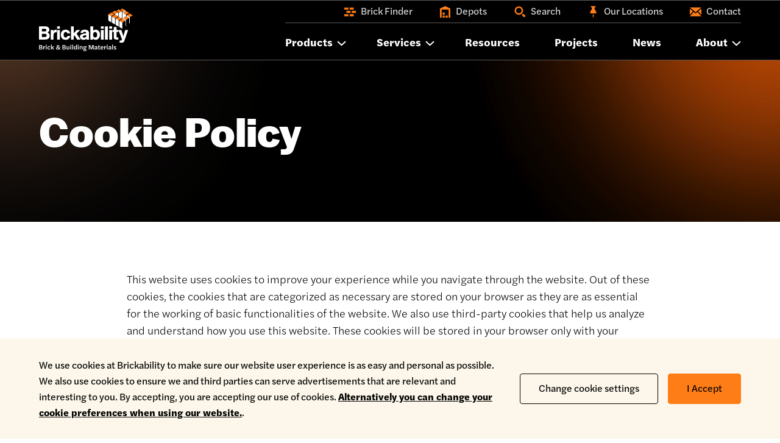

--- FILE ---
content_type: text/html; charset=UTF-8
request_url: https://brickability.co.uk/cookie-policy
body_size: 21634
content:
    <!DOCTYPE html>
<html lang="en">
    <head>
        <!--
            __             ___    __         __             __   __
           / /_  __  __   /   |  / /_  _____/ /__________ _/ /__/ /_
          / __ \/ / / /  / /| | / __ \/ ___/ __/ ___/ __ `/ //_/ __/
         / /_/ / /_/ /  / ___ |/ /_/ (__  ) /_/ /  / /_/ / ,< / /_
        /_.___/\__, /  /_/  |_/_.___/____/\__/_/   \__,_/_/|_|\__/
              /____/

                         https://weareabstrakt.com                  -->
        <meta
http-equiv="X-UA-Compatible" content="IE=edge"><meta
charset="utf-8"><meta
name="viewport" content="width=device-width, initial-scale=1"><meta
name="referrer" content="origin-when-cross-origin"> <script>document.documentElement.setAttribute('data-ua',navigator.userAgent)</script> <script>(function(d){var config={kitId:'fwt6vvl',scriptTimeout:3000,async:true},h=d.documentElement,t=setTimeout(function(){h.className=h.className.replace(/\bwf-loading\b/g,"")+" wf-inactive";},config.scriptTimeout),tk=d.createElement("script"),f=false,s=d.getElementsByTagName("script")[0],a;h.className+=" wf-loading";tk.src='https://use.typekit.net/'+config.kitId+'.js';tk.async=true;tk.onload=tk.onreadystatechange=function(){a=this.readyState;if(f||a&&a!="complete"&&a!="loaded")return;f=true;clearTimeout(t);try{Typekit.load(config)}catch(e){}};s.parentNode.insertBefore(tk,s)})(document);</script> <link
rel="apple-touch-icon" sizes="180x180" href="/apple-touch-icon.png"><link
rel="icon" type="image/png" sizes="32x32" href="/favicon-32x32.png"><link
rel="icon" type="image/png" sizes="16x16" href="/favicon-16x16.png"><link
rel="manifest" href="/site.webmanifest"><link
rel="mask-icon" href="/safari-pinned-tab.svg" color="#000000"><meta
name="msapplication-TileColor" content="#ffffff"><meta
name="theme-color" content="#ffffff"><link
rel="preload" href="/dist/app.css?id=45c74987cd2552bccb8c4a4a76527654" as="style"
onload="this.rel='stylesheet'">
<noscript><link
rel="stylesheet" href="/dist/app.css?id=45c74987cd2552bccb8c4a4a76527654">
</noscript> <script>/*! loadCSS. [c]2017 Filament Group, Inc. MIT License */
(function(w){"use strict";var loadCSS=function(href,before,media){var doc=w.document;var ss=doc.createElement("link");var ref;if(before){ref=before;}
else{var refs=(doc.body||doc.getElementsByTagName("head")[0]).childNodes;ref=refs[refs.length-1];}
var sheets=doc.styleSheets;ss.rel="stylesheet";ss.href=href;ss.media="only x";function ready(cb){if(doc.body){return cb();}
setTimeout(function(){ready(cb);});}
ready(function(){ref.parentNode.insertBefore(ss,(before?ref:ref.nextSibling));});var onloadcssdefined=function(cb){var resolvedHref=ss.href;var i=sheets.length;while(i--){if(sheets[i].href===resolvedHref){return cb();}}
setTimeout(function(){onloadcssdefined(cb);});};function loadCB(){if(ss.addEventListener){ss.removeEventListener("load",loadCB);}
ss.media=media||"all";}
if(ss.addEventListener){ss.addEventListener("load",loadCB);}
ss.onloadcssdefined=onloadcssdefined;onloadcssdefined(loadCB);return ss;};if(typeof exports!=="undefined"){exports.loadCSS=loadCSS;}
else{w.loadCSS=loadCSS;}}(typeof global!=="undefined"?global:this));
/*! loadCSS rel=preload polyfill. [c]2017 Filament Group, Inc. MIT License */
(function(w){if(!w.loadCSS){return;}
var rp=loadCSS.relpreload={};rp.support=function(){try{return w.document.createElement("link").relList.supports("preload");}catch(e){return false;}};rp.poly=function(){var links=w.document.getElementsByTagName("link");for(var i=0;i<links.length;i++){var link=links[i];if(link.rel==="preload"&&link.getAttribute("as")==="style"){w.loadCSS(link.href,link,link.getAttribute("media"));link.rel=null;}}};if(!rp.support()){rp.poly();var run=w.setInterval(rp.poly,300);if(w.addEventListener){w.addEventListener("load",function(){rp.poly();w.clearInterval(run);});}
if(w.attachEvent){w.attachEvent("onload",function(){w.clearInterval(run);})}}}(this));</script> <title>Cookie Policy</title>
<script>window.dataLayer = window.dataLayer || [];
function gtag(){dataLayer.push(arguments)};
gtag('js', new Date());
gtag('config', 'G-LQVCH4VTMJ', {'send_page_view': true,'anonymize_ip': false,'link_attribution': false,'allow_display_features': false});
</script>
<script>!function(f,b,e,v,n,t,s){if(f.fbq)return;n=f.fbq=function(){n.callMethod?
n.callMethod.apply(n,arguments):n.queue.push(arguments)};if(!f._fbq)f._fbq=n;
n.push=n;n.loaded=!0;n.version='2.0';n.queue=[];t=b.createElement(e);t.async=!0;
t.src=v;s=b.getElementsByTagName(e)[0];s.parentNode.insertBefore(t,s)}(window,
document,'script','https://connect.facebook.net/en_US/fbevents.js');
fbq('init', '1217785313514011');
fbq('track', 'PageView');
</script><meta name="generator" content="SEOmatic">
<meta name="keywords" content="brick supplier, brick merchant, building materials">
<meta name="description" content="View the Cookie Policies for the Brickability Brick and Building Materials Division businesses.">
<meta name="referrer" content="no-referrer-when-downgrade">
<meta name="robots" content="all">
<meta content="en_GB" property="og:locale">
<meta content="Brickability Brick and Building Materials" property="og:site_name">
<meta content="website" property="og:type">
<meta content="https://brickability.co.uk/cookie-policy" property="og:url">
<meta content="Cookie Policy" property="og:title">
<meta content="View the Cookie Policies for the Brickability Brick and Building Materials Division businesses." property="og:description">
<meta content="https://brickability.co.uk/uploads/images/Businesses/Architectural-Facades/_1200x630_crop_center-center_82_none/Hallam-Towers-35-Large.jpg?mtime=1695734037" property="og:image">
<meta content="1200" property="og:image:width">
<meta content="630" property="og:image:height">
<meta content="Towerworks building" property="og:image:alt">
<meta name="twitter:card" content="summary_large_image">
<meta name="twitter:creator" content="@">
<meta name="twitter:title" content="Cookie Policy">
<meta name="twitter:description" content="View the Cookie Policies for the Brickability Brick and Building Materials Division businesses.">
<meta name="twitter:image" content="https://brickability.co.uk/uploads/images/Businesses/Architectural-Facades/_1200x630_crop_center-center_82_none/Hallam-Towers-35-Large.jpg?mtime=1695734037">
<meta name="twitter:image:width" content="1200">
<meta name="twitter:image:height" content="630">
<meta name="twitter:image:alt" content="Towerworks building">
<link href="https://brickability.co.uk/cookie-policy" rel="canonical">
<link href="https://brickability.co.uk/" rel="home">
<link type="text/plain" href="https://brickability.co.uk/humans.txt" rel="author"></head><body
class=" "><script async src="https://www.googletagmanager.com/gtag/js?id=G-LQVCH4VTMJ"></script>

<noscript><img height="1" width="1" style="display:none"
src="https://www.facebook.com/tr?id=1217785313514011&ev=PageView&noscript=1" /></noscript>
<header
class="site-header bg-black" x-data="brickFinder()"><nav
class="border-b border-solid border-grey-800"><ul
class="ter"><li>
<a
x-show="$store.brickShortlist.shortlist.length" class=""
href="https://brickability.co.uk/brick-finder/shortlist">
<svg
class="w-[19px] h-[19px] text-orange" xmlns="http://www.w3.org/2000/svg" fill="none" viewBox="0 0 23 21">
<path
fill="currentColor" fill-rule="evenodd" d="M8.908 8.117H.794l6.457 4.738-2.057 7.304 6.286-4.349V.646l-2.572 7.47Zm5.143 0h8.114l-6.457 4.738 2.057 7.304-6.285-4.349V.646l2.571 7.47Z" clip-rule="evenodd"></path>
</svg><span>Product Shortlist</span>
</a></li><li>
<a
data-focusable  href="https://brickability.co.uk/brick-finder">
<svg
class="w-[19px] h-[19px] text-orange" xmlns="http://www.w3.org/2000/svg" fill="none" viewBox="0 0 19 15">
<path
fill="#FF7D17" fill-rule="evenodd" d="M6.786.375H0v3.393h6.786V.375Zm8.821 0H8.821v3.393h6.786V.375ZM3.393 5.803h6.785v3.393H3.393V5.803Zm15.607 0h-6.786v3.393H19V5.803Zm-19 5.43h6.786v3.392H0v-3.393Zm15.607 0H8.821v3.392h6.786v-3.393Z" clip-rule="evenodd"></path>
</svg><span>Brick Finder</span>
</a></li></ul></nav><div
class="container"><div
class="flex justify-between items-center h-[69px] md:h-[80px] lg:h-[97px]">
<a
href="https://brickability.co.uk/"
aria-label="Home"
data-focusable
tabindex="0"
>
<svg
class="w-[100px] md:w-[128px] lg:w-[154px]" xmlns="http://www.w3.org/2000/svg" fill="none" viewBox="0 0 154 70">
<path
fill="#fff" fill-rule="evenodd" d="M8.845 29.164H0v21.742h9.26c3.102 0 4.635-.36 6.036-1.435 1.436-1.074 2.254-2.834 2.254-4.886 0-2.516-1.075-4.11-3.586-5.316 2.088-1.012 3.066-2.474 3.066-4.56 0-1.83-.943-3.52-2.476-4.436-1.402-.818-2.97-1.109-5.71-1.109Zm59.283 21.742h-5.675l-3.912-6.716-1.499 1.47v5.246H52.41V29.164h4.633v11.408l4.828-5.413h5.744l-6 5.995L68.14 50.9l-.013.007Zm20.845-21.742H84.34V50.9h4.433v-1.788c1.242 1.629 2.352 2.218 4.308 2.218 4.044 0 6.951-3.68 6.951-8.504s-2.706-8.088-6.722-8.088c-1.596 0-2.837.422-4.336 1.531v-7.104Zm30.918 0h-4.634v3.812h4.634v-3.812Zm10.246 9.454H127.3v6.127c0 2.474.097 2.675 1.172 2.675h1.665v3.486H127.3c-2.026 0-3.032-.291-3.718-1.04-.715-.783-.916-1.628-.916-4.075v-7.173h-2.22V35.36h2.22v-4.99h4.634v4.99h2.837v3.258Zm11.272-3.278-2.053 7.103c-.361 1.4-.617 2.475-.818 3.521l-.195-.617a140.33 140.33 0 0 0-.153-.554c-.22-.799-.282-1.025-.658-2.245l-2.317-7.202h-4.96l5.189 13.231c.555 1.373.589 1.47.589 2.024 0 1.365-.749 1.989-2.379 1.989h-1.367v3.486h2.706c1.727 0 2.775-.229 3.524-.783.818-.59 1.339-1.497 2.22-4.075l5.48-15.872h-4.801l-.007-.006Zm-26.152-.174h4.634v15.74h-4.634v-15.74Zm-6.881 15.74h4.634V29.17h-4.634v21.735Zm-2.241-15.74h-4.634v15.74h4.634v-15.74Zm-4.634-6.002h4.634v3.812h-4.634v-3.812ZM88.772 43.02c0 2.737 1.339 4.56 3.357 4.56 2.02 0 3.33-1.76 3.33-4.498 0-2.738-1.27-4.595-3.33-4.595s-3.357 1.823-3.357 4.533Zm-11.217 2.8c-.75 1.337-1.86 1.989-3.392 1.989-1.533 0-2.352-.617-2.352-1.663 0-.943.722-1.498 2.38-1.893l1.664-.36c.784-.166 1.207-.291 1.7-.492v2.419Zm-2.546-7.562c-1.692 0-2.608.59-2.802 1.858l-.007-.007h-4.142c.299-3.618 2.546-5.378 6.986-5.378 2.38 0 4.204.554 5.445 1.628 1.145 1.012 1.568 2.28 1.568 4.595v7.236c0 1.698.07 1.927.59 2.71h-4.731a8.169 8.169 0 0 1-.235-.776c-.033-.123-.07-.266-.126-.465-1.533 1.276-2.643 1.664-4.502 1.664-3.49 0-5.806-1.962-5.806-4.921 0-2.96 1.859-4.498 6.264-5.212l2.51-.423c1.041-.16 1.402-.422 1.402-1.074 0-.88-.909-1.435-2.414-1.435Zm-31.216-3.514c4.107 0 6.916 2.343 7.207 6.093l.007.014h-4.405c-.263-1.505-1.304-2.35-2.871-2.35-2.116 0-3.26 1.594-3.26 4.463 0 3.029 1.144 4.63 3.294 4.63 1.665 0 2.574-.853 2.934-2.71l4.503.229c-.652 3.978-3.393 6.224-7.569 6.224-4.8 0-7.832-3.036-7.832-8.248s2.997-8.345 7.992-8.345ZM34.33 50.906h-4.634v-15.74h4.634v15.74Zm-4.634-17.93h4.634v-3.812h-4.634v3.812Zm-10.537 2.19V50.9h4.634V46.47c0-3.029.166-4.498.617-5.544.52-1.172 1.824-1.892 3.427-1.892.388 0 .617 0 1.172.069v-4.366c-3.357-.028-4.537.686-5.445 3.23l.132-2.8H19.16Zm-6.59 8.927c0 1.726-1.11 2.64-3.164 2.64H4.793v-5.28h4.613c2.054 0 3.164.914 3.164 2.64Zm-3.101-6.487c1.762 0 2.678-.72 2.678-2.156 0-1.434-.916-2.12-2.678-2.12H4.793v4.269h4.669l.007.007Z" clip-rule="evenodd"></path>
<path
fill="#FF7D17" d="M135.932 5.369v-.957.957c-.015 0-.015 0 0 0Z"></path>
<path
fill="#FF7D17" d="M136.839 5.904h.016l5.068-2.952L136.855 0l-3.316 1.93 3.3 1.93v2.044Z"></path>
<path
fill="#FF7D17" d="m130.864 7.315 5.021-2.92-5.068-2.968-3.786 2.206 3.833 2.141v1.541Z"></path>
<path
fill="#fff" d="m130.864 7.315-.016 6.294 5.069 2.952V4.412l-.032-.016-5.021 2.92ZM124.841 9.262v.86s5.053 2.951 5.068 2.951V6.31l-5.068 2.952Z"></path>
<path
fill="#FF7D17" d="M123.902 9.554s-2.894-1.687-4.129-2.417c-.282-.162-.939-.552-.939-.552l-5.068 2.952 5.068 2.952 5.068-2.935Z"></path>
<path
fill="#fff" d="M113.766 9.554v10.25l5.068 2.953V12.506l-5.068-2.952ZM124.841 16.01l-5.069-2.953v10.251l5.069 2.952V16.01Z"></path>
<path
fill="#FF7D17" d="m129.909 6.31-5.193-2.888-4.944 2.871 5.069 2.969 5.068-2.952ZM142.862 10.04l5.068-2.952-5.068-2.952-.939.535-4.13 2.417 5.069 2.952ZM148.932 14.079 154 11.127l-5.068-2.952-1.001.584-4.068 2.368 5.069 2.952Z"></path>
<path
fill="#fff" d="M143.863 11.127v2.109c1.299.746 4.068 2.368 4.068 2.368v8.142l1.001.584V14.08l-5.069-2.952Z"></path>
<path
fill="#FF7D17" d="m137.793 15.604 5.069 2.952 5.068-2.952s-2.769-1.622-4.067-2.368c-.313-.195-1.001-.584-1.001-.584l-5.069 2.952Z"></path>
<path
fill="#fff" d="m142.862 18.556-5.068-2.952 5.068-2.952V10.04l-5.068-2.952 4.129-2.417V2.952l-5.068 2.952h-.016l.016 11.192 5.068 2.968v8.191l.939.552V18.556Z"></path>
<path
fill="#FF7D17" d="m124.841 10.105-5.069 2.952 5.069 2.952 5.068-2.952c-.015 0-5.068-2.952-5.068-2.952ZM135.932 17.647l-4.145 2.417 5.068 2.952 5.068-2.952-5.068-2.968-.923.551Z"></path>
<path
fill="#fff" d="M131.787 20.064v10.251l5.068 2.952v-10.25l-5.068-2.953Z"></path>
<path
fill="#FF7D17" d="m130.848 13.609-5.068 2.952 5.068 2.952 5.069-2.952-5.069-2.952Z"></path>
<path
fill="#fff" d="M125.78 16.56V26.813l5.068 2.952V19.513l-5.068-2.952ZM.254 67.228v-7.182h2.45c1.83 0 2.756.533 2.756 1.839 0 .794-.458 1.251-1.318 1.458 1.046.229 1.655.794 1.655 1.785 0 1.338-1.045 2.1-2.842 2.1H.254ZM1.55 63.07h1.427c.675 0 1.154-.424 1.154-1.034 0-.609-.36-.925-1.503-.925H1.55v1.96Zm0 3.101h1.405c.98 0 1.46-.315 1.46-1.023 0-.63-.327-1.142-1.71-1.142H1.55v2.165ZM7.068 67.228v-5.44H8.3v.717l-.12 1.665h.087c.087-1.077.545-2.47 1.84-2.47h.143v1.578h-.425c-1.057 0-1.449.675-1.46 1.85v2.1H7.068ZM11.301 60.938c-.054 0-.076-.032-.076-.087V59.72c0-.066.033-.098.098-.098h1.263c.055 0 .088.032.088.098v1.131c0 .055-.033.087-.088.087h-1.285Zm0 6.29v-5.44h1.296v5.44h-1.296ZM16.459 67.358c-1.656 0-2.614-1.153-2.614-2.862 0-1.632.97-2.85 2.636-2.85 1.132 0 1.84.402 2.2 1.436l-1.155.5c-.109-.467-.36-.935-1.024-.935-.784 0-1.296.587-1.296 1.828 0 1.175.393 1.871 1.307 1.871.577 0 .98-.315 1.111-.805l1.035.49c-.283.718-.98 1.327-2.2 1.327ZM19.778 67.228v-8.02h1.263v4.005l-.065 1.36 2.08-2.786h1.59l-1.786 2.176 1.906 3.265h-1.46l-1.382-2.47-.915 1.055.021.337v1.078h-1.252ZM30.61 67.358c-1.688 0-2.668-.838-2.668-2.035 0-1.142.86-1.697 1.83-1.98-.436-.555-.676-1.045-.676-1.6 0-1.142.883-1.85 2.135-1.85 1.198 0 1.993.664 1.993 1.73 0 .893-.697 1.503-1.819 1.829.098.12.218.24.349.37l1.285 1.295c.37-.533.534-1.175.62-1.948h1.286c-.218 1.175-.61 1.97-1.242 2.633.621.642 1.394 1.426 1.394 1.426h-1.699l-.61-.664c-.533.435-1.208.794-2.178.794Zm.273-4.494c.707-.185 1.176-.652 1.176-1.197 0-.5-.316-.848-.871-.848-.523 0-.86.359-.86.881 0 .403.13.675.555 1.164Zm-.197 3.482c.589 0 1.057-.185 1.438-.468l-1.666-1.73c-.076-.076-.153-.152-.218-.24-.6.208-1.002.578-1.002 1.22 0 .783.61 1.218 1.448 1.218ZM38.532 67.228v-7.182h2.45c1.83 0 2.756.533 2.756 1.839 0 .794-.458 1.251-1.318 1.458 1.045.229 1.655.794 1.655 1.785 0 1.338-1.045 2.1-2.842 2.1h-2.701Zm1.296-4.157h1.427c.675 0 1.154-.424 1.154-1.034 0-.609-.36-.925-1.503-.925h-1.078v1.96Zm0 3.101h1.405c.98 0 1.46-.315 1.46-1.023 0-.63-.328-1.142-1.71-1.142h-1.155v2.165ZM46.958 67.315c-1.154 0-1.677-.631-1.677-1.97v-3.558h1.329v3.319c0 .838.228 1.12.773 1.12.61 0 1.143-.641 1.154-1.49v-2.949h1.33v5.44h-1.232v-.663l.022-.762h-.065c-.066.522-.61 1.513-1.634 1.513ZM51.504 60.938c-.054 0-.076-.032-.076-.087V59.72c0-.066.033-.098.098-.098h1.264c.054 0 .087.032.087.098v1.131c0 .055-.033.087-.087.087h-1.286Zm0 6.29v-5.44h1.297v5.44h-1.297ZM54.43 67.228v-8.02h1.295v8.02H54.43ZM59.118 67.304c-1.34 0-2.123-1.11-2.123-2.84 0-1.926.936-2.83 2.178-2.83.958 0 1.503.578 1.753 1.285h.055l-.087-1.143v-2.568h1.263v8.02h-1.22l.011-1.458v-.011c-.207.86-.871 1.545-1.83 1.545Zm.436-.99c.882 0 1.361-1.012 1.361-1.752v-.305c0-.881-.348-1.643-1.34-1.643-.762 0-1.219.707-1.219 1.774 0 1.153.392 1.926 1.198 1.926ZM63.789 60.938c-.055 0-.077-.032-.077-.087V59.72c0-.066.033-.098.098-.098h1.264c.054 0 .087.032.087.098v1.131c0 .055-.033.087-.087.087h-1.285Zm0 6.29v-5.44h1.296v5.44h-1.296ZM66.713 67.228v-5.44h1.264v.739c0 .152-.033.664-.033.664h.066c.304-.958.98-1.535 1.873-1.535 1.024 0 1.655.61 1.655 1.937v3.635H70.21V63.93c0-.893-.37-1.143-.904-1.143-.665 0-1.275.599-1.285 1.643v2.797h-1.308ZM75.033 69.904c-1.742 0-2.461-.544-2.461-1.349 0-.544.447-.98 1.307-1.153-.523-.098-.991-.436-.991-.969 0-.5.337-.805 1.056-.979-.708-.326-1.11-.98-1.11-1.752 0-1.186.86-2.045 2.297-2.045.904 0 1.59.326 1.972.848.098-.566.446-.772.925-.772.11 0 .218.022.25.043v1.219a.548.548 0 0 0-.304-.076c-.196 0-.436.01-.6.152.044.185.077.37.077.566 0 1.23-.806 2.056-2.341 2.056-.23 0-.447-.021-.643-.065-.338.055-.534.196-.534.37 0 .272.218.381.73.457l1.427.13c1.34.142 1.884.577 1.884 1.47 0 1.077-1.013 1.85-2.853 1.85h-.088Zm.142-5.103c.773 0 1.056-.479 1.056-1.142 0-.664-.316-1.143-1.089-1.143-.719 0-1.045.512-1.045 1.154 0 .674.337 1.131 1.078 1.131Zm.033 4.168h.12c1.165 0 1.491-.37 1.491-.795 0-.359-.403-.446-1.187-.522a32.066 32.066 0 0 0-1.318-.087c-.402.109-.598.337-.588.653 0 .413.469.74 1.482.75ZM81.82 67.228v-7.182h2.134l1.525 4.57.25 1.328h.066l.228-1.328 1.525-4.57h2.102v7.182h-1.296v-3.221l.109-3.047h-.098l-.534 1.883-1.568 4.385h-1.035l-1.579-4.374-.588-1.894h-.098l.152 3.047v3.22H81.82ZM92.64 67.337c-1.045 0-1.633-.61-1.633-1.535 0-1.023.773-1.447 1.873-1.665 1.046-.217 1.438-.337 1.47-.478v-.098c0-.577-.316-.892-1.002-.892-.664 0-1.1.38-1.285.805l-1.002-.533c.381-.806 1.307-1.274 2.429-1.274 1.427 0 2.145.686 2.145 2.002v1.774c0 1.143.131 1.61.316 1.785h-1.328c-.142-.13-.23-.544-.262-1.132-.229.75-.904 1.24-1.72 1.24Zm.403-.947c.632 0 1.166-.414 1.307-1.034v-1.142c-.12.174-.337.304-.773.424-.86.228-1.252.511-1.252 1.034 0 .468.326.718.718.718ZM98.949 67.326c-1.046 0-1.46-.403-1.46-1.622v-2.85h-.838v-1.067h.904v-1.24l1.165-.533v1.403l-.054.37h1.296v1.066h-1.296l.054.36v2.317c0 .62.13.697.686.697.261 0 .49-.044.741-.11v.97c-.338.13-.784.239-1.198.239ZM105.844 64.388c0 .12-.011.337-.022.402h-3.648c.076 1.121.621 1.567 1.394 1.567.566 0 1.035-.294 1.242-.696l.86.598c-.414.62-1.111 1.1-2.189 1.1-1.688 0-2.625-1.067-2.625-2.852 0-1.762.959-2.861 2.592-2.861 1.732 0 2.396 1.164 2.396 2.742Zm-2.439-1.785c-.665 0-1.144.36-1.209 1.36h2.309v-.021c0-.795-.283-1.339-1.1-1.339ZM107.055 67.228v-5.44h1.231v.717l-.12 1.665h.087c.087-1.077.544-2.47 1.84-2.47h.142v1.578h-.425c-1.056 0-1.448.675-1.459 1.85v2.1h-1.296ZM111.288 60.938c-.055 0-.076-.032-.076-.087V59.72c0-.066.032-.098.098-.098h1.263c.054 0 .087.032.087.098v1.131c0 .055-.033.087-.087.087h-1.285Zm0 6.29v-5.44h1.296v5.44h-1.296ZM115.443 67.337c-1.045 0-1.633-.61-1.633-1.535 0-1.023.773-1.447 1.873-1.665 1.046-.217 1.438-.337 1.47-.478v-.098c0-.577-.316-.892-1.002-.892-.664 0-1.1.38-1.285.805l-1.002-.533c.381-.806 1.307-1.274 2.429-1.274 1.427 0 2.145.686 2.145 2.002v1.774c0 1.143.131 1.61.316 1.785h-1.328c-.142-.13-.229-.544-.262-1.132-.229.75-.904 1.24-1.721 1.24Zm.403-.947c.632 0 1.166-.414 1.307-1.034v-1.142c-.12.174-.337.304-.773.424-.86.228-1.252.511-1.252 1.034 0 .468.326.718.718.718ZM120.03 67.228v-8.02h1.296v8.02h-1.296ZM124.643 67.337c-.914 0-1.786-.381-2.21-1.132l.86-.653c.338.566.839.816 1.383.816.436 0 .806-.185.806-.566 0-.468-.545-.653-1.361-.936-.73-.26-1.449-.641-1.449-1.588 0-.914.795-1.61 2.069-1.61.991 0 1.591.391 1.983.957l-.861.696a1.248 1.248 0 0 0-1.132-.696c-.469 0-.763.24-.763.555 0 .468.588.664 1.242.892.806.283 1.568.642 1.568 1.665 0 1.012-.882 1.6-2.135 1.6Z"></path>
</svg></a><button
class="menu-toggle w-[44px] h-[44px] ml-auto flex flex-col items-end justify-center gap-y-[4px] lg:hidden"
data-mobile-menu-toggle
aria-label="Open menu"
data-menu-id="mobile-menu"
data-menu-top-level
aria-controls="mobile-menu"
>
<i
class="block w-[14px] h-[2px] bg-white rounded-full"></i>
<i
class="block w-[23px] h-[2px] bg-white rounded-full"></i>
<i
class="block w-[23px] h-[2px] bg-white rounded-full"></i>
</button><nav><ul
class="sec"><li>
<a
x-show="$store.brickShortlist.shortlist.length" class=""
href="https://brickability.co.uk/brick-finder/shortlist">
<svg
class="w-[19px] h-[19px] text-orange" xmlns="http://www.w3.org/2000/svg" fill="none" viewBox="0 0 23 21">
<path
fill="currentColor" fill-rule="evenodd" d="M8.908 8.117H.794l6.457 4.738-2.057 7.304 6.286-4.349V.646l-2.572 7.47Zm5.143 0h8.114l-6.457 4.738 2.057 7.304-6.285-4.349V.646l2.571 7.47Z" clip-rule="evenodd"></path>
</svg><span>Product Shortlist</span>
</a></li><li>
<a
data-focusable  href="https://brickability.co.uk/brick-finder">
<svg
class="w-[19px] h-[19px] text-orange" xmlns="http://www.w3.org/2000/svg" fill="none" viewBox="0 0 19 15">
<path
fill="#FF7D17" fill-rule="evenodd" d="M6.786.375H0v3.393h6.786V.375Zm8.821 0H8.821v3.393h6.786V.375ZM3.393 5.803h6.785v3.393H3.393V5.803Zm15.607 0h-6.786v3.393H19V5.803Zm-19 5.43h6.786v3.392H0v-3.393Zm15.607 0H8.821v3.392h6.786v-3.393Z" clip-rule="evenodd"></path>
</svg><span>Brick Finder</span>
</a></li><li>
<a
data-focusable  href="https://brickability.co.uk/stocked-products">
<svg
class="w-[19px] h-[19px] text-orange" width="50" height="55.45" xmlns="http://www.w3.org/2000/svg" viewBox="0 0 50 55.45">
<g
fill="currentColor">
<polygon
points="25 0 0 11.5 0 55.45 8.57 55.45 8.57 17.01 41.43 17.01 41.43 55.45 50 55.45 50 11.5 25 0"></polygon>
<rect
x="12.88" y="45.37" width="9.98" height="10.08"></rect>
<rect
x="27.14" y="45.37" width="9.98" height="10.08"></rect>
<rect
x="12.88" y="31" width="9.98" height="10.08"></rect>
</g>
</svg><span>Depots</span>
</a></li><li>
<a
data-focusable  href="/search">
<svg
class="w-[19px] h-[19px] text-orange" xmlns="http://www.w3.org/2000/svg" fill="none" viewBox="0 0 18 18">
<path
fill="currentColor" d="M7.04 13.455c-3.598 0-6.525-2.905-6.525-6.477C.515 3.406 3.442.5 7.039.5s6.525 2.906 6.525 6.478c0 3.571-2.927 6.477-6.525 6.477Zm0-10.743c-2.37 0-4.297 1.914-4.297 4.266 0 2.351 1.927 4.265 4.296 4.265s4.297-1.914 4.297-4.265c0-2.352-1.928-4.266-4.297-4.266Zm6.608 8.814a8.083 8.083 0 0 1-2.173 2.111l3.89 3.863 2.15-2.134-3.867-3.84Z"></path>
</svg><span>Search</span>
</a></li><li>
<a
data-focusable  href="https://brickability.co.uk/locations">
<svg
class="w-[19px] h-[19px] text-orange" xmlns="http://www.w3.org/2000/svg" viewBox="0 0 9 17" fill="none">
<path
d="M3.75 12.042h1.5v3.541L3.75 17v-4.958Zm2.678-8.5c0-2.057 1.77-2.188 1.822-3.542H.75c.051 1.354 1.822 1.485 1.822 3.542C2.572 6.212 0 5.872 0 10.625h9c0-4.752-2.572-4.412-2.572-7.083Z" fill="currentColor"></path>
</svg><span>Our Locations</span>
</a></li><li>
<a
data-focusable  href="https://brickability.co.uk/contact">
<svg
class="w-[19px] h-[19px] text-orange" xmlns="http://www.w3.org/2000/svg" viewBox="0 0 17 13" fill="none">
<path
d="M8.5 7.015.01 0h16.98L8.5 7.015ZM4.657 5.699 0 1.85v9.029l4.657-5.18Zm7.686 0L17 10.88V1.85L12.343 5.7Zm-1.103.91L8.5 8.875 5.76 6.61.016 13h16.968L11.24 6.61Z" fill="currentColor"></path>
</svg>
<span>Contact</span>
</a></li></ul><div
class="hidden lg:block"
id="mobile-menu"
data-submenu-id="mobile-menu"
><ul
class="pri"><li><button
data-focusable data-menu-id="products" data-menu-top-level aria-controls="products">
<span>Products</span>
<svg
class="w-[15px]" xmlns="http://www.w3.org/2000/svg" fill="none" viewBox="0 0 15 9">
<path
stroke="currentColor" stroke-width="2" d="m1 1 6.5 6L14 1"></path>
</svg></button></li><li><button
data-focusable data-menu-id="services" data-menu-top-level aria-controls="services">
<span>Services</span>
<svg
class="w-[15px]" xmlns="http://www.w3.org/2000/svg" fill="none" viewBox="0 0 15 9">
<path
stroke="currentColor" stroke-width="2" d="m1 1 6.5 6L14 1"></path>
</svg></button></li><li><a
data-focusable href="https://brickability.co.uk/resources">
<span>Resources</span>
</a></li><li><a
data-focusable href="https://brickability.co.uk/projects">
<span>Projects</span>
</a></li><li><a
data-focusable href="https://brickability.co.uk/news">
<span>News</span>
</a></li><li><button
data-focusable data-menu-id="about" data-menu-top-level aria-controls="about">
<span>About</span>
<svg
class="w-[15px]" xmlns="http://www.w3.org/2000/svg" fill="none" viewBox="0 0 15 9">
<path
stroke="currentColor" stroke-width="2" d="m1 1 6.5 6L14 1"></path>
</svg></button></li></ul><ul
class="pri-links lg:hidden"><li>
<a
data-focusable  href="search">
<svg
class="w-[19px] h-[19px] text-orange" xmlns="http://www.w3.org/2000/svg" fill="none" viewBox="0 0 18 18">
<path
fill="currentColor" d="M7.04 13.455c-3.598 0-6.525-2.905-6.525-6.477C.515 3.406 3.442.5 7.039.5s6.525 2.906 6.525 6.478c0 3.571-2.927 6.477-6.525 6.477Zm0-10.743c-2.37 0-4.297 1.914-4.297 4.266 0 2.351 1.927 4.265 4.296 4.265s4.297-1.914 4.297-4.265c0-2.352-1.928-4.266-4.297-4.266Zm6.608 8.814a8.083 8.083 0 0 1-2.173 2.111l3.89 3.863 2.15-2.134-3.867-3.84Z"></path>
</svg><span>Search</span>
</a></li><li>
<a
data-focusable  href="https://brickability.co.uk/contact">
<svg
class="w-[19px] h-[19px] text-orange" xmlns="http://www.w3.org/2000/svg" viewBox="0 0 17 13" fill="none">
<path
d="M8.5 7.015.01 0h16.98L8.5 7.015ZM4.657 5.699 0 1.85v9.029l4.657-5.18Zm7.686 0L17 10.88V1.85L12.343 5.7Zm-1.103.91L8.5 8.875 5.76 6.61.016 13h16.968L11.24 6.61Z" fill="currentColor"></path>
</svg><span>Contact</span>
</a></li></ul></div></nav></div></div><div
class="submenu hidden" id="products" data-submenu-id="products"><div
class="container"><button
data-menu-id="mobile-menu"
data-focusable
class="mobileBack"
>
<svg
class="w-[15px] rotate-90" xmlns="http://www.w3.org/2000/svg" fill="none" viewBox="0 0 15 9">
<path
stroke="currentColor" stroke-width="2" d="m1 1 6.5 6L14 1"></path>
</svg><span
class="ml-4">Back</span>
</button><div
class="lg:flex"><div
class="lg:w-3/4 lg:mr-8"><div
class="hidden lg:block font-display text-4xl font-bold mb-10">Discover our product range</div><div
class="grid grid-cols-12 gap-x-6"><div
class="col-span-full sm:col-span-4"><ul
class="flex flex-col lg:gap-y-[30px]"><li>
<button
data-focusable data-menu-id="bricks12496" aria-controls="bricks12496">
<span>Bricks</span>
<svg
class="w-[15px] -rotate-90" xmlns="http://www.w3.org/2000/svg" fill="none" viewBox="0 0 15 9">
<path
stroke="currentColor" stroke-width="2" d="m1 1 6.5 6L14 1"></path>
</svg></button></li><li>
<button
data-focusable data-menu-id="blocks12508" aria-controls="blocks12508">
<span>Blocks</span>
<svg
class="w-[15px] -rotate-90" xmlns="http://www.w3.org/2000/svg" fill="none" viewBox="0 0 15 9">
<path
stroke="currentColor" stroke-width="2" d="m1 1 6.5 6L14 1"></path>
</svg></button></li><li>
<button
data-focusable data-menu-id="cladding12539" aria-controls="cladding12539">
<span>Cladding</span>
<svg
class="w-[15px] -rotate-90" xmlns="http://www.w3.org/2000/svg" fill="none" viewBox="0 0 15 9">
<path
stroke="currentColor" stroke-width="2" d="m1 1 6.5 6L14 1"></path>
</svg></button></li><li>
<button
data-focusable data-menu-id="flooring12533" aria-controls="flooring12533">
<span>Flooring</span>
<svg
class="w-[15px] -rotate-90" xmlns="http://www.w3.org/2000/svg" fill="none" viewBox="0 0 15 9">
<path
stroke="currentColor" stroke-width="2" d="m1 1 6.5 6L14 1"></path>
</svg></button></li><li>
<button
data-focusable data-menu-id="landscaping12519" aria-controls="landscaping12519">
<span>Landscaping</span>
<svg
class="w-[15px] -rotate-90" xmlns="http://www.w3.org/2000/svg" fill="none" viewBox="0 0 15 9">
<path
stroke="currentColor" stroke-width="2" d="m1 1 6.5 6L14 1"></path>
</svg></button></li></ul></div><div
class="col-span-full sm:col-span-4"><ul
class="flex flex-col lg:gap-y-[30px]"><li>
<button
data-focusable data-menu-id="masonry12513" aria-controls="masonry12513">
<span>Masonry</span>
<svg
class="w-[15px] -rotate-90" xmlns="http://www.w3.org/2000/svg" fill="none" viewBox="0 0 15 9">
<path
stroke="currentColor" stroke-width="2" d="m1 1 6.5 6L14 1"></path>
</svg></button></li><li>
<button
data-focusable data-menu-id="roofing12528" aria-controls="roofing12528">
<span>Roofing</span>
<svg
class="w-[15px] -rotate-90" xmlns="http://www.w3.org/2000/svg" fill="none" viewBox="0 0 15 9">
<path
stroke="currentColor" stroke-width="2" d="m1 1 6.5 6L14 1"></path>
</svg></button></li><li>
<a
data-focusable  href="https://brickability.co.uk/balcony-systems">
Balcony Systems
</a></li><li>
<a
data-focusable  href="https://brickability.co.uk/building-material-supplier">
Building Materials
</a></li><li>
<a
data-focusable  href="https://brickability.co.uk/insulation">
Insulation
</a></li></ul></div><div
class="col-span-full sm:col-span-4"><ul
class="flex flex-col lg:gap-y-[30px]"><li>
<a
data-focusable  href="https://brickability.co.uk/timber-sheet-materials">
Timber and Sheet Materials
</a></li><li>
<a
data-focusable  href="https://brickability.co.uk/builders-tools-workwear">
Tools &amp; Equipment
</a></li><li>
<span
class="block border border-grey-800 my-4"></span></li><li>
<a
data-focusable  href="https://brickability.co.uk/offers">
Discover our latest offers
</a></li></ul></div></div></div><div
class="sm:w-1/2 lg:w-1/4">
<a
href="https://brickability.co.uk/brick-finder" class="block relative overflow-hidden bg-grey-950 text-white p-3 md:p-4 rounded-xl my-10 lg:mb-0"><div
style="background-image: url('/dist/images/decor/decor--radial-blur-orange-wh1024-tiny.png')"
class="absolute ml-[50%] -right-1/2 lg:-right-[13%] bottom-[100%] translate-x-1/2 translate-y-1/2 w-[500px] h-[500px] pointer-events-none blur-md bg-cover bg-center opacity-80"
></div><div
class="relative z-[1]">
<picture>
<source
srcset="https://brickability.co.uk/uploads/images/_410x240_crop_center-center_none/95791/TM-Birmingham-Showroom-29.webp 1x,https://brickability.co.uk/uploads/images/_820x480_crop_center-center_92_none/95791/TM-Birmingham-Showroom-29.webp 2x
"
type="image/webp"
><img
class="rounded-lg w-auto mb-3"
importance="low"loading="lazy"src="https://brickability.co.uk/uploads/images/_410x240_crop_center-center_none/TM-Birmingham-Showroom-29.jpg"srcset="https://brickability.co.uk/uploads/images/_410x240_crop_center-center_none/TM-Birmingham-Showroom-29.jpg 1x,https://brickability.co.uk/uploads/images/_820x480_crop_center-center_70_none/TM-Birmingham-Showroom-29.jpg 2x
"
alt="TM Birmingham Showroom 29"width="410"height="240"
/>
</picture><div
class="p-3"><div
class="text-2xl font-bold">Browse brick options using our brick finder</div></div></div>
</a></div></div></div></div><div
class="submenu hidden" id="bricks12496" data-submenu-id="bricks12496"><div
class="container"><div
class="lg:flex"><div
class="lg:w-3/4 lg:mr-8">
<button
data-menu-id="products"
data-focusable
class="back"
>
<svg
class="w-[15px] rotate-90" xmlns="http://www.w3.org/2000/svg" fill="none" viewBox="0 0 15 9">
<path
stroke="currentColor" stroke-width="2" d="m1 1 6.5 6L14 1"></path>
</svg><span
class="ml-[8px] -translate-y-[2px]">Back to Products</span>
</button><div
class="grid grid-cols-12 gap-x-6"><div
class="col-span-full sm:col-span-4"><ul
class="flex flex-col lg:gap-y-[30px]"><li>
<a
data-focusable  href="https://brickability.co.uk/bricks">
All Brick Ranges
</a></li><li>
<a
data-focusable  href="https://brickability.co.uk/bricks/facing-bricks">
Facing Bricks
</a></li><li>
<a
data-focusable  href="https://brickability.co.uk/bricks/exclusive-brick-range">
Exclusive Brick Range
</a></li><li>
<a
data-focusable  href="https://brickability.co.uk/bricks/linear-brick">
Linear Bricks
</a></li><li>
<a
data-focusable  href="https://brickability.co.uk/bricks/glazed-brick">
Glazed Bricks
</a></li></ul></div><div
class="col-span-full sm:col-span-4"><ul
class="flex flex-col lg:gap-y-[30px]"><li>
<a
data-focusable  href="https://brickability.co.uk/bricks/brick-slips">
Brick Slips
</a></li><li>
<a
data-focusable  href="https://brickability.co.uk/bricks/special-shaped-brick">
Special Shaped Bricks
</a></li><li>
<a
data-focusable  href="https://brickability.co.uk/bricks/prefabricated-brickwork">
Prefabricated Brickwork
</a></li><li>
<a
data-focusable  href="https://brickability.co.uk/bricks/reclaimed-brick">
Reclaimed Bricks
</a></li><li>
<a
data-focusable  href="https://brickability.co.uk/bricks/engineered-brick">
Engineering Bricks
</a></li></ul></div><div
class="col-span-full sm:col-span-4"><ul
class="flex flex-col lg:gap-y-[30px]"><li>
<a
data-focusable  href="https://brickability.co.uk/bricks/stone-brick">
Stone Bricks
</a></li><li>
<a
data-focusable  href="https://brickability.co.uk/bricks/concrete-brick">
Concrete Bricks
</a></li><li>
<a
data-focusable  href="https://brickability.co.uk/cladding/brick-cladding">
Brick Cladding
</a></li></ul></div></div></div><div
class="sm:w-1/2 lg:w-1/4">
<a
href="https://brickability.co.uk/brick-finder" class="block relative overflow-hidden bg-grey-950 text-white p-3 md:p-4 rounded-xl my-10 lg:mb-0"><div
style="background-image: url('/dist/images/decor/decor--radial-blur-orange-wh1024-tiny.png')"
class="absolute ml-[50%] -right-1/2 lg:-right-[13%] bottom-[100%] translate-x-1/2 translate-y-1/2 w-[500px] h-[500px] pointer-events-none blur-md bg-cover bg-center opacity-80"
></div><div
class="relative z-[1]">
<picture>
<source
srcset="https://brickability.co.uk/uploads/images/_410x240_crop_center-center_none/95791/TM-Birmingham-Showroom-29.webp 1x,https://brickability.co.uk/uploads/images/_820x480_crop_center-center_92_none/95791/TM-Birmingham-Showroom-29.webp 2x
"
type="image/webp"
><img
class="rounded-lg w-auto mb-3"
importance="low"loading="lazy"src="https://brickability.co.uk/uploads/images/_410x240_crop_center-center_none/TM-Birmingham-Showroom-29.jpg"srcset="https://brickability.co.uk/uploads/images/_410x240_crop_center-center_none/TM-Birmingham-Showroom-29.jpg 1x,https://brickability.co.uk/uploads/images/_820x480_crop_center-center_70_none/TM-Birmingham-Showroom-29.jpg 2x
"
alt="TM Birmingham Showroom 29"width="410"height="240"
/>
</picture><div
class="p-3"><div
class="text-2xl font-bold">Browse brick options using our brick finder</div></div></div>
</a></div></div></div></div><div
class="submenu hidden" id="blocks12508" data-submenu-id="blocks12508"><div
class="container"><div
class="lg:flex"><div
class="lg:w-3/4 lg:mr-8">
<button
data-menu-id="products"
data-focusable
class="back"
>
<svg
class="w-[15px] rotate-90" xmlns="http://www.w3.org/2000/svg" fill="none" viewBox="0 0 15 9">
<path
stroke="currentColor" stroke-width="2" d="m1 1 6.5 6L14 1"></path>
</svg><span
class="ml-[8px] -translate-y-[2px]">Back to Products</span>
</button><div
class="grid grid-cols-12 gap-x-6"><div
class="col-span-full sm:col-span-4"><ul
class="flex flex-col lg:gap-y-[30px]"><li>
<a
data-focusable  href="https://brickability.co.uk/blocks">
All Block Ranges
</a></li></ul></div><div
class="col-span-full sm:col-span-4"><ul
class="flex flex-col lg:gap-y-[30px]"><li>
<a
data-focusable  href="https://brickability.co.uk/blocks/concrete-blocks">
Concrete Blocks
</a></li></ul></div><div
class="col-span-full sm:col-span-4"><ul
class="flex flex-col lg:gap-y-[30px]"><li>
<a
data-focusable  href="https://brickability.co.uk/blocks/flint-blocks">
Flint Blocks
</a></li></ul></div></div></div><div
class="sm:w-1/2 lg:w-1/4"></div></div></div></div><div
class="submenu hidden" id="cladding12539" data-submenu-id="cladding12539"><div
class="container"><div
class="lg:flex"><div
class="lg:w-3/4 lg:mr-8">
<button
data-menu-id="products"
data-focusable
class="back"
>
<svg
class="w-[15px] rotate-90" xmlns="http://www.w3.org/2000/svg" fill="none" viewBox="0 0 15 9">
<path
stroke="currentColor" stroke-width="2" d="m1 1 6.5 6L14 1"></path>
</svg><span
class="ml-[8px] -translate-y-[2px]">Back to Products</span>
</button><div
class="grid grid-cols-12 gap-x-6"><div
class="col-span-full sm:col-span-4"><ul
class="flex flex-col lg:gap-y-[30px]"><li>
<a
data-focusable  href="https://brickability.co.uk/cladding">
All Cladding Range
</a></li><li>
<a
data-focusable  href="https://brickability.co.uk/cladding/brackets-and-support-structures">
Brackets &amp; Support Structures
</a></li><li>
<a
data-focusable  href="https://brickability.co.uk/cladding/brick-cladding">
Brick Cladding
</a></li><li>
<a
data-focusable  href="https://brickability.co.uk/cladding/ceramic-cladding">
Ceramic Cladding
</a></li></ul></div><div
class="col-span-full sm:col-span-4"><ul
class="flex flex-col lg:gap-y-[30px]"><li>
<a
data-focusable  href="https://brickability.co.uk/cladding/millboard-composite-cladding">
Composite Cladding
</a></li><li>
<button
data-focusable data-menu-id="fibreCementCladding12541" aria-controls="fibreCementCladding12541">
<span>Fibre Cement Cladding</span>
<svg
class="w-[15px] -rotate-90" xmlns="http://www.w3.org/2000/svg" fill="none" viewBox="0 0 15 9">
<path
stroke="currentColor" stroke-width="2" d="m1 1 6.5 6L14 1"></path>
</svg></button></li><li>
<a
data-focusable  href="https://brickability.co.uk/cladding/glass-cladding">
Glass Cladding
</a></li><li>
<a
data-focusable  href="https://brickability.co.uk/cladding/grc-cladding">
GRC Cladding
</a></li></ul></div><div
class="col-span-full sm:col-span-4"><ul
class="flex flex-col lg:gap-y-[30px]"><li>
<button
data-focusable data-menu-id="metalCladding63487" aria-controls="metalCladding63487">
<span>Metal Cladding</span>
<svg
class="w-[15px] -rotate-90" xmlns="http://www.w3.org/2000/svg" fill="none" viewBox="0 0 15 9">
<path
stroke="currentColor" stroke-width="2" d="m1 1 6.5 6L14 1"></path>
</svg></button></li><li>
<button
data-focusable data-menu-id="stoneCladding12542" aria-controls="stoneCladding12542">
<span>Stone Cladding</span>
<svg
class="w-[15px] -rotate-90" xmlns="http://www.w3.org/2000/svg" fill="none" viewBox="0 0 15 9">
<path
stroke="currentColor" stroke-width="2" d="m1 1 6.5 6L14 1"></path>
</svg></button></li><li>
<button
data-focusable data-menu-id="terracottaCladding12545" aria-controls="terracottaCladding12545">
<span>Terracotta Cladding</span>
<svg
class="w-[15px] -rotate-90" xmlns="http://www.w3.org/2000/svg" fill="none" viewBox="0 0 15 9">
<path
stroke="currentColor" stroke-width="2" d="m1 1 6.5 6L14 1"></path>
</svg></button></li></ul></div></div></div><div
class="sm:w-1/2 lg:w-1/4"></div></div></div></div><div
class="submenu hidden" id="fibreCementCladding12541" data-submenu-id="fibreCementCladding12541"><div
class="container"><div
class="lg:flex"><div
class="lg:w-3/4 lg:mr-8">
<button
data-menu-id="cladding12539"
data-focusable
class="back"
>
<svg
class="w-[15px] rotate-90" xmlns="http://www.w3.org/2000/svg" fill="none" viewBox="0 0 15 9">
<path
stroke="currentColor" stroke-width="2" d="m1 1 6.5 6L14 1"></path>
</svg><span
class="ml-[8px] -translate-y-[2px]">Back to Cladding</span>
</button><div
class="grid grid-cols-12 gap-x-6"><div
class="col-span-full sm:col-span-4"><ul
class="flex flex-col lg:gap-y-[30px]"><li>
<a
data-focusable  href="https://brickability.co.uk/cladding/fibre-cement-cladding/hardie-panel-fibre-cement-cladding">
Hardie® Panel Cladding
</a></li></ul></div><div
class="col-span-full sm:col-span-4"><ul
class="flex flex-col lg:gap-y-[30px]"><li>
<a
data-focusable  href="https://brickability.co.uk/cladding/fibre-cement-cladding/hardie-plank-fibre-cement-cladding">
Hardie® Plank Cladding
</a></li></ul></div><div
class="col-span-full sm:col-span-4"><ul
class="flex flex-col lg:gap-y-[30px]"></ul></div></div></div><div
class="sm:w-1/2 lg:w-1/4"></div></div></div></div><div
class="submenu hidden" id="metalCladding63487" data-submenu-id="metalCladding63487"><div
class="container"><div
class="lg:flex"><div
class="lg:w-3/4 lg:mr-8">
<button
data-menu-id="cladding12539"
data-focusable
class="back"
>
<svg
class="w-[15px] rotate-90" xmlns="http://www.w3.org/2000/svg" fill="none" viewBox="0 0 15 9">
<path
stroke="currentColor" stroke-width="2" d="m1 1 6.5 6L14 1"></path>
</svg><span
class="ml-[8px] -translate-y-[2px]">Back to Cladding</span>
</button><div
class="grid grid-cols-12 gap-x-6"><div
class="col-span-full sm:col-span-4"><ul
class="flex flex-col lg:gap-y-[30px]"><li>
<a
data-focusable  href="https://brickability.co.uk/cladding/metal-cladding/armourclad-metal-cladding">
Armourclad Metal Cladding
</a></li></ul></div><div
class="col-span-full sm:col-span-4"><ul
class="flex flex-col lg:gap-y-[30px]"><li>
<a
data-focusable  href="https://brickability.co.uk/cladding/metal-cladding/armourclad-mesh-cladding">
Armourclad Mesh Cladding
</a></li></ul></div><div
class="col-span-full sm:col-span-4"><ul
class="flex flex-col lg:gap-y-[30px]"></ul></div></div></div><div
class="sm:w-1/2 lg:w-1/4"></div></div></div></div><div
class="submenu hidden" id="stoneCladding12542" data-submenu-id="stoneCladding12542"><div
class="container"><div
class="lg:flex"><div
class="lg:w-3/4 lg:mr-8">
<button
data-menu-id="cladding12539"
data-focusable
class="back"
>
<svg
class="w-[15px] rotate-90" xmlns="http://www.w3.org/2000/svg" fill="none" viewBox="0 0 15 9">
<path
stroke="currentColor" stroke-width="2" d="m1 1 6.5 6L14 1"></path>
</svg><span
class="ml-[8px] -translate-y-[2px]">Back to Cladding</span>
</button><div
class="grid grid-cols-12 gap-x-6"><div
class="col-span-full sm:col-span-4"><ul
class="flex flex-col lg:gap-y-[30px]"><li>
<a
data-focusable  href="https://brickability.co.uk/cladding/stone-cladding/aztec-stone-cladding">
Aztec Stone Cladding
</a></li><li>
<a
data-focusable  href="https://brickability.co.uk/cladding/stone-cladding/tor-stone-rainscreen-cladding">
Torstone Rainscreen Cladding
</a></li></ul></div><div
class="col-span-full sm:col-span-4"><ul
class="flex flex-col lg:gap-y-[30px]"><li>
<a
data-focusable  href="https://brickability.co.uk/cladding/stone-cladding/tor-stone-wall-cladding">
Torstone Wall Cladding
</a></li><li>
<a
data-focusable  href="https://brickability.co.uk/cladding/stone-cladding/z-clad-stone-cladding">
Z-Clad Stone Cladding
</a></li></ul></div><div
class="col-span-full sm:col-span-4"><ul
class="flex flex-col lg:gap-y-[30px]"><li>
<a
data-focusable  href="https://brickability.co.uk/cladding/stone-cladding/tier-ultra">
TIER® ULTRA Range
</a></li></ul></div></div></div><div
class="sm:w-1/2 lg:w-1/4"></div></div></div></div><div
class="submenu hidden" id="terracottaCladding12545" data-submenu-id="terracottaCladding12545"><div
class="container"><div
class="lg:flex"><div
class="lg:w-3/4 lg:mr-8">
<button
data-menu-id="cladding12539"
data-focusable
class="back"
>
<svg
class="w-[15px] rotate-90" xmlns="http://www.w3.org/2000/svg" fill="none" viewBox="0 0 15 9">
<path
stroke="currentColor" stroke-width="2" d="m1 1 6.5 6L14 1"></path>
</svg><span
class="ml-[8px] -translate-y-[2px]">Back to Cladding</span>
</button><div
class="grid grid-cols-12 gap-x-6"><div
class="col-span-full sm:col-span-4"><ul
class="flex flex-col lg:gap-y-[30px]"><li>
<a
data-focusable  href="https://brickability.co.uk/cladding/terracotta-cladding/soladrilho-terracotta-cladding">
Soladrilho Terracotta Cladding
</a></li></ul></div><div
class="col-span-full sm:col-span-4"><ul
class="flex flex-col lg:gap-y-[30px]"><li>
<a
data-focusable  href="https://brickability.co.uk/cladding/terracotta-cladding/cn-terracotta-cladding">
CN Terracotta Cladding
</a></li></ul></div><div
class="col-span-full sm:col-span-4"><ul
class="flex flex-col lg:gap-y-[30px]"></ul></div></div></div><div
class="sm:w-1/2 lg:w-1/4"></div></div></div></div><div
class="submenu hidden" id="flooring12533" data-submenu-id="flooring12533"><div
class="container"><div
class="lg:flex"><div
class="lg:w-3/4 lg:mr-8">
<button
data-menu-id="products"
data-focusable
class="back"
>
<svg
class="w-[15px] rotate-90" xmlns="http://www.w3.org/2000/svg" fill="none" viewBox="0 0 15 9">
<path
stroke="currentColor" stroke-width="2" d="m1 1 6.5 6L14 1"></path>
</svg><span
class="ml-[8px] -translate-y-[2px]">Back to Products</span>
</button><div
class="grid grid-cols-12 gap-x-6"><div
class="col-span-full sm:col-span-4"><ul
class="flex flex-col lg:gap-y-[30px]"><li>
<a
data-focusable  href="https://brickability.co.uk/flooring">
All Flooring Range
</a></li><li>
<a
data-focusable  href="https://brickability.co.uk/flooring/laminate-flooring-supplier">
Laminate Flooring
</a></li></ul></div><div
class="col-span-full sm:col-span-4"><ul
class="flex flex-col lg:gap-y-[30px]"><li>
<a
data-focusable  href="https://brickability.co.uk/flooring/vinyl-flooring">
Vinyl Flooring
</a></li><li>
<a
data-focusable  href="https://brickability.co.uk/flooring/timber-flooring">
Engineered Wood Flooring
</a></li></ul></div><div
class="col-span-full sm:col-span-4"><ul
class="flex flex-col lg:gap-y-[30px]"></ul></div></div></div><div
class="sm:w-1/2 lg:w-1/4"></div></div></div></div><div
class="submenu hidden" id="landscaping12519" data-submenu-id="landscaping12519"><div
class="container"><div
class="lg:flex"><div
class="lg:w-3/4 lg:mr-8">
<button
data-menu-id="products"
data-focusable
class="back"
>
<svg
class="w-[15px] rotate-90" xmlns="http://www.w3.org/2000/svg" fill="none" viewBox="0 0 15 9">
<path
stroke="currentColor" stroke-width="2" d="m1 1 6.5 6L14 1"></path>
</svg><span
class="ml-[8px] -translate-y-[2px]">Back to Products</span>
</button><div
class="grid grid-cols-12 gap-x-6"><div
class="col-span-full sm:col-span-4"><ul
class="flex flex-col lg:gap-y-[30px]"><li>
<a
data-focusable  href="https://brickability.co.uk/landscaping">
All Landscaping Range
</a></li><li>
<a
data-focusable  href="https://brickability.co.uk/landscaping/composite-prime-decking">
Composite Prime Decking
</a></li><li>
<a
data-focusable  href="https://brickability.co.uk/landscaping/clay-pavers">
Clay Pavers
</a></li><li>
<a
data-focusable  href="https://brickability.co.uk/landscaping/concrete-pavers">
Concrete Slabs
</a></li></ul></div><div
class="col-span-full sm:col-span-4"><ul
class="flex flex-col lg:gap-y-[30px]"><li>
<a
data-focusable  href="https://brickability.co.uk/landscaping/millboard-composite-decking">
Millboard Composite Decking
</a></li><li>
<a
data-focusable  href="https://brickability.co.uk/landscaping/natural-stone-pavers">
Natural Stone Pavers
</a></li><li>
<a
data-focusable  href="https://brickability.co.uk/landscaping/natural-stone-slabs">
Natural Stone Slabs
</a></li><li>
<a
data-focusable  href="https://brickability.co.uk/landscaping/porcelain-slabs">
Porcelain Slabs
</a></li></ul></div><div
class="col-span-full sm:col-span-4"><ul
class="flex flex-col lg:gap-y-[30px]"><li>
<a
data-focusable  href="https://brickability.co.uk/landscaping/concrete-block-pavers">
Concrete Block Pavers
</a></li><li>
<a
data-focusable  href="https://brickability.co.uk/landscaping/slate-pavers">
Slate Pavers
</a></li><li>
<a
data-focusable  href="https://brickability.co.uk/landscaping/timber-decking">
Timber Decking
</a></li></ul></div></div></div><div
class="sm:w-1/2 lg:w-1/4"></div></div></div></div><div
class="submenu hidden" id="masonry12513" data-submenu-id="masonry12513"><div
class="container"><div
class="lg:flex"><div
class="lg:w-3/4 lg:mr-8">
<button
data-menu-id="products"
data-focusable
class="back"
>
<svg
class="w-[15px] rotate-90" xmlns="http://www.w3.org/2000/svg" fill="none" viewBox="0 0 15 9">
<path
stroke="currentColor" stroke-width="2" d="m1 1 6.5 6L14 1"></path>
</svg><span
class="ml-[8px] -translate-y-[2px]">Back to Products</span>
</button><div
class="grid grid-cols-12 gap-x-6"><div
class="col-span-full sm:col-span-4"><ul
class="flex flex-col lg:gap-y-[30px]"><li>
<a
data-focusable  href="https://brickability.co.uk/masonry">
All Masonry Range
</a></li><li>
<a
data-focusable  href="https://brickability.co.uk/masonry/architectural-masonry">
Architectural Masonry
</a></li></ul></div><div
class="col-span-full sm:col-span-4"><ul
class="flex flex-col lg:gap-y-[30px]"><li>
<a
data-focusable  href="https://brickability.co.uk/masonry/cast-stone">
Cast Stone
</a></li><li>
<a
data-focusable  href="https://brickability.co.uk/masonry/glass-reinforced-concrete">
Glass Reinforced Concrete
</a></li></ul></div><div
class="col-span-full sm:col-span-4"><ul
class="flex flex-col lg:gap-y-[30px]"><li>
<a
data-focusable  href="https://brickability.co.uk/masonry/natural-stone">
Natural Stone
</a></li><li>
<a
data-focusable  href="https://brickability.co.uk/masonry/walling-stone">
Walling Stone
</a></li></ul></div></div></div><div
class="sm:w-1/2 lg:w-1/4"></div></div></div></div><div
class="submenu hidden" id="roofing12528" data-submenu-id="roofing12528"><div
class="container"><div
class="lg:flex"><div
class="lg:w-3/4 lg:mr-8">
<button
data-menu-id="products"
data-focusable
class="back"
>
<svg
class="w-[15px] rotate-90" xmlns="http://www.w3.org/2000/svg" fill="none" viewBox="0 0 15 9">
<path
stroke="currentColor" stroke-width="2" d="m1 1 6.5 6L14 1"></path>
</svg><span
class="ml-[8px] -translate-y-[2px]">Back to Products</span>
</button><div
class="grid grid-cols-12 gap-x-6"><div
class="col-span-full sm:col-span-4"><ul
class="flex flex-col lg:gap-y-[30px]"><li>
<a
data-focusable  href="https://brickability.co.uk/roofing">
All Roofing Range
</a></li><li>
<a
data-focusable  href="https://brickability.co.uk/roofing/clay-tiles">
Clay Tiles
</a></li></ul></div><div
class="col-span-full sm:col-span-4"><ul
class="flex flex-col lg:gap-y-[30px]"><li>
<a
data-focusable  href="https://brickability.co.uk/roofing/concrete-tiles">
Concrete Tiles
</a></li><li>
<a
data-focusable  href="https://brickability.co.uk/roofing/creasing-tiles">
Creasing Tiles
</a></li></ul></div><div
class="col-span-full sm:col-span-4"><ul
class="flex flex-col lg:gap-y-[30px]"><li>
<a
data-focusable  href="https://brickability.co.uk/roofing/grp">
GRP
</a></li><li>
<a
data-focusable  href="https://brickability.co.uk/roofing/slates">
Slates
</a></li></ul></div></div></div><div
class="sm:w-1/2 lg:w-1/4"></div></div></div></div><div
class="submenu hidden" id="services" data-submenu-id="services"><div
class="container"><button
data-menu-id="mobile-menu"
data-focusable
class="mobileBack"
>
<svg
class="w-[15px] rotate-90" xmlns="http://www.w3.org/2000/svg" fill="none" viewBox="0 0 15 9">
<path
stroke="currentColor" stroke-width="2" d="m1 1 6.5 6L14 1"></path>
</svg><span
class="ml-4">Back</span>
</button><div
class="lg:flex"><div
class="lg:w-1/2 lg:mr-8"><div
class="hidden lg:block font-display text-4xl font-bold mb-10">Services</div><div
class="grid grid-cols-12 gap-x-6"><div
class="col-span-full sm:col-span-6"><ul
class="flex flex-col lg:gap-y-[30px]"><li>
<a
data-focusable  href="https://brickability.co.uk/brick-matching">
Brick and Masonry Matching
</a></li><li>
<a
data-focusable  href="https://brickability.co.uk/brick-cutting">
Brick Cutting
</a></li><li>
<a
data-focusable  href="https://brickability.co.uk/brick-finder">
Brick Finder
</a></li><li>
<a
data-focusable  href="https://brickability.co.uk/cpds">
CPDs
</a></li></ul></div><div
class="col-span-full sm:col-span-6"><ul
class="flex flex-col lg:gap-y-[30px]"><li>
<a
data-focusable  href="https://brickability.co.uk/design-specification">
Design and Specification
</a></li><li>
<a
data-focusable  href="https://brickability.co.uk/sample-service">
Sample Service
</a></li><li>
<a
data-focusable  href="https://brickability.co.uk/stocked-products">
Depots
</a></li><li>
<a
data-focusable  href="https://brickability.co.uk/technical-support">
Technical Support
</a></li></ul></div></div></div><div
class="sm:w-1/2 md:w-2/3 lg:w-1/2">
<a
href="https://brickability.co.uk/brick-matching" class=" max-w-[400px] md:max-w-[100%] block relative overflow-hidden bg-grey-950 text-white p-3 md:p-4 rounded-xl my-10 lg:mb-0"><div
style="background-image: url('/dist/images/decor/decor--radial-blur-orange-wh1024-tiny.png')"
class="absolute ml-[50%] -right-1/2 lg:-right-[13%] bottom-[100%] translate-x-1/2 translate-y-1/2 w-[500px] h-[500px] pointer-events-none blur-md bg-cover bg-center opacity-80"
></div><div
class="relative z-[1] md:flex"><div
class="p-3 md:pr-6 flex-1"><div
class="text-2xl font-bold">Brick matching service</div><div
class="text-base mt-2" ><p>Our specialists are equipped to help identify and provide reliable brick matching for your project.</p></div></div>
<picture>
<source
srcset="https://brickability.co.uk/uploads/images/_428x300_crop_center-center_none/14791/Kings-Crescent-Recon-Cast-Stone-3.webp 1x,https://brickability.co.uk/uploads/images/_856x600_crop_center-center_92_none/14791/Kings-Crescent-Recon-Cast-Stone-3.webp 2x
"
type="image/webp"
><img
class="rounded-lg w-auto mt-3 md:mt-0 md:max-w-[214px]"
importance="low"loading="lazy"src="https://brickability.co.uk/uploads/images/_428x300_crop_center-center_none/Kings-Crescent-Recon-Cast-Stone-3.jpg"srcset="https://brickability.co.uk/uploads/images/_428x300_crop_center-center_none/Kings-Crescent-Recon-Cast-Stone-3.jpg 1x,https://brickability.co.uk/uploads/images/_856x600_crop_center-center_70_none/Kings-Crescent-Recon-Cast-Stone-3.jpg 2x
"
alt="Kings Crescent Recon Cast Stone 3"width="428"height="300"
/>
</picture></div>
</a></div></div></div></div><div
class="submenu hidden" id="about" data-submenu-id="about"><div
class="container"><button
data-menu-id="mobile-menu"
data-focusable
class="mobileBack"
>
<svg
class="w-[15px] rotate-90" xmlns="http://www.w3.org/2000/svg" fill="none" viewBox="0 0 15 9">
<path
stroke="currentColor" stroke-width="2" d="m1 1 6.5 6L14 1"></path>
</svg><span
class="ml-4">Back</span>
</button><div
class="lg:flex"><div
class="lg:w-1/2 lg:mr-8"><div
class="hidden lg:block font-display text-4xl font-bold mb-10">About</div><div
class="grid grid-cols-12 gap-x-6"><div
class="col-span-full sm:col-span-6"><ul
class="flex flex-col lg:gap-y-[30px]"><li>
<a
data-focusable  href="https://brickability.co.uk/about">
About
</a></li><li>
<a
data-focusable  href="https://brickability.co.uk/careers">
Careers
</a></li><li>
<a
data-focusable  href="https://brickability.co.uk/contact">
Contact
</a></li></ul></div><div
class="col-span-full sm:col-span-6"><ul
class="flex flex-col lg:gap-y-[30px]"><li>
<a
data-focusable  href="https://brickability.co.uk/locations">
Locations
</a></li><li>
<a
data-focusable  href="https://brickability.co.uk/our-businesses">
Our Businesses
</a></li><li>
<a
data-focusable  href="https://brickability.co.uk/sustainability">
Sustainability
</a></li></ul></div></div></div><div
class="sm:w-1/2 md:w-2/3 lg:w-1/2">
<a
href="https://brickabilitygroupplc.com/" class=" max-w-[400px] md:max-w-[100%] block relative overflow-hidden bg-grey-950 text-white p-3 md:p-4 rounded-xl my-10 lg:mb-0"><div
style="background-image: url('/dist/images/decor/decor--radial-blur-orange-wh1024-tiny.png')"
class="absolute ml-[50%] -right-1/2 lg:-right-[13%] bottom-[100%] translate-x-1/2 translate-y-1/2 w-[500px] h-[500px] pointer-events-none blur-md bg-cover bg-center opacity-80"
></div><div
class="relative z-[1] md:flex"><div
class="p-3 md:pr-6 flex-1"><div
class="text-2xl font-bold">Brickability Group PLC</div><div
class="text-base mt-2" ><p>All of our businesses in the bricks and building materials division are part of the Brickability Group Plc. <u>Visit our investor relations site.</u></p></div></div>
<picture>
<source
srcset="https://brickability.co.uk/uploads/images/About/_428x300_crop_center-center_none/95754/People-10.webp 1x,https://brickability.co.uk/uploads/images/About/_856x600_crop_center-center_92_none/95754/People-10.webp 2x
"
type="image/webp"
><img
class="rounded-lg w-auto mt-3 md:mt-0 md:max-w-[214px]"
importance="low"loading="lazy"src="https://brickability.co.uk/uploads/images/About/_428x300_crop_center-center_none/People-10.jpg"srcset="https://brickability.co.uk/uploads/images/About/_428x300_crop_center-center_none/People-10.jpg 1x,https://brickability.co.uk/uploads/images/About/_856x600_crop_center-center_70_none/People-10.jpg 2x
"
alt="People 10"width="428"height="300"
/>
</picture></div>
</a></div></div></div></div></header><main><section
class="relative overflow-hidden bg-orange-50 mb-12 sm:mb-20 "><div
style="background-image: url('/dist/images/decor/decor--radial-blur-orange-wh1024-tiny.png')"
class="absolute ml-[50%] left-1/2 top-0 -translate-x-1/2 -translate-y-1/2 xxl:left-[770px] xxl:top-[320px] w-[1024px] h-[1024px] pointer-events-none blur-md bg-cover bg-center opacity-80"
></div><div
style="background-image: url('/dist/images/decor/decor--radial-blur-orange-wh1024-tiny.png')"
class="hidden lg:block absolute ml-[50%] left-1/2 top-0 -translate-x-1/2 -translate-y-1/2 xxl:left-0 xxl:top-[480px] w-[1024px] h-[1024px] pointer-events-none blur-md bg-cover bg-center opacity-80"
></div><div
style="background-image: url('/dist/images/decor/decor--radial-blur-orangePale-wh1024-tiny.png')"
class="absolute ml-[50%] -left-1/2 top-[800px] -translate-x-1/2 -translate-y-1/2 xxl:-left-[770px] xxl:top-[1024px] w-[1024px] h-[1024px] pointer-events-none blur-md bg-cover bg-center opacity-80"
></div><div
style="background-image: url('/dist/images/decor/decor--radial-blur-orangePale-wh1024-tiny.png')"
class="hidden lg:block absolute ml-[50%] -left-1/2 top-0 -translate-x-1/2 -translate-y-1/2 xxl:left-0 xxl:top-[1280px] w-[1024px] h-[1024px] pointer-events-none blur-md bg-cover bg-center opacity-80"
></div>
<svg
class="absolute ml-[50%] -left-1/2 top-[1024px] -translate-x-1/2 -translate-y-1/2 xxl:-left-[630px] xxl:top-[1024px] w-[1024px] h-[1024px] text-white w-[420px] sm:w-[850px] pointer-events-none opacity-[0.25]" xmlns="http://www.w3.org/2000/svg" fill="none" viewBox="0 0 313 269">
<path
fill="currentColor" fill-rule="evenodd" d="m213.267 112.332 44.992 26.129v90.743l-8.332-4.88v-72.512l-44.992-26.28-.13-99.073h.13L249.927.329v15.235l-36.66 21.39 44.992 26.128v23.122l-44.992 26.128ZM151.61 94.664l.14-55.71 44.571-25.847.281.14V120.794l-44.992-26.13ZM98.295 63.796V56.18l44.993-26.13v59.875c-.141 0-44.993-26.129-44.993-26.129ZM0 58.777v90.753l44.982 26.129V84.906L0 58.777Zm53.218 31.01L98.2 115.916v90.753L53.218 180.54V89.787ZM267.132 72.7v.006l-.011-.006h.011Zm0 .006 44.982 26.123v90.753l-8.884-5.172v-72.079s-24.574-14.368-36.098-20.967V72.707Zm-107.179 79.116v90.753l44.982 26.129v-90.753l-44.982-26.129Zm-53.325 59.735v-90.753l44.982 26.128v90.754l-44.982-26.129Z" clip-rule="evenodd"></path>
</svg><div
class="bg-black text-white"><div
class="relative container pb-12 pt-header-height-mobile md:pt-header-height-tablet lg:pt-24 lg:pb-16"><div
class="grid grid-cols-12 lg:gap-8"><div
class="col-span-full"><div
class="w-full"><h1 class="heading1 md:text-9xl mb-6 pt-16 xs:mb-8 lg:mb-12 lg:pt-20">Cookie Policy</h1></div></div></div></div></div></section><section
data-block-type="text"
class="bg-white" id="block-97470"
><div
class="container mb-16 lg:mb-24 mt-8 lg:mt-20"><div
class="w-full max-w-[863px] mx-auto"><div
class="text-sm font-light redactor -article my-8 lg:my-10 lg:text-base"><p>This website uses cookies to improve your experience while you navigate through the website. Out of these cookies, the cookies that are categorized as necessary are stored on your browser as they are as essential for the working of basic functionalities of the website. We also use third-party cookies that help us analyze and understand how you use this website. These cookies will be stored in your browser only with your consent. You also have the option to opt-out of these cookies. But opting out of some of these cookies may have an effect on your browsing experience.</p><p><strong>Necessary<br
/></strong>Necessary cookies are absolutely essential for the website to function properly. This category only includes cookies that ensures basic functionalities and security features of the website. These cookies do not store any personal information.</p><p><strong>Additional</strong><br
/>Any cookies that may not be particularly necessary for the website to function and is used specifically to collect user personal data via analytics, ads, other embedded contents are termed as non-necessary cookies. It is mandatory to procure user consent prior to running these cookies on your website.<br
/></p></div></div></div></section><section
data-block-name="copy"><div
data-reveal="" class="container mb-[150px] reveal--in duration-1000 ease-in-out -reveal"><div
class="w-full max-w-[933px] mx-auto"><div
id="settings"><form
novalidate="" class="c-form"><div
class="checkbox-custom body2">
<input
type="checkbox"
name="cookies"
id="cookie-functional"
disabled="disabled" checked="checked">
<label
for="cookie-functional" role="button">
Functional: Cookies that make sure the site
works smoothly and correctly.
</label></div><div
class="checkbox-custom body2">
<input
type="checkbox"
name="cookies"
id="cookie-analytics"
disabled="disabled" checked="checked">
<label
for="cookie-analytics" role="button">
Analytics: Cookies that allow us to measure the
usage of the website. The data that is collected for
analytics (such as which pages are viewed and the
time spent on our website) allows us to analyse and
make sure the experience of our website is better
for everyone.
</label></div><div
class="checkbox-custom body2">
<input
type="checkbox"
name="cookies"
id="cookie-vert"
checked="checked">
<label
for="cookie-vert" role="button">
Advertising: Cookies that allow us to offer
you content that you may be interested in
based on your browsing behaviour. By
accepting these cookies, you’re allowing
advertising networks to track your browsing
activity.
</label></div><div
class="checkbox-custom body2">
<input
type="checkbox"
name="cookies"
id="cookie-other"
checked="checked">
<label
for="cookie-other" role="button">
Other: Cookies that do not fit in the categories
above. By accepting these cookies you allow social,
advertising or other networks to track your browsing
activity.
</label></div><button
class="btn mt-10" type="submit" id="cookie-update">
Save preferences
</button></form></div></div></div></section></main><footer
class="bg-black site-footer text-grey-300"><div
class="container pt-12">
<svg
class="w-[132px] lg:w-[154px]" xmlns="http://www.w3.org/2000/svg" fill="none" viewBox="0 0 154 70">
<path
fill="#fff" fill-rule="evenodd" d="M8.845 29.164H0v21.742h9.26c3.102 0 4.635-.36 6.036-1.435 1.436-1.074 2.254-2.834 2.254-4.886 0-2.516-1.075-4.11-3.586-5.316 2.088-1.012 3.066-2.474 3.066-4.56 0-1.83-.943-3.52-2.476-4.436-1.402-.818-2.97-1.109-5.71-1.109Zm59.283 21.742h-5.675l-3.912-6.716-1.499 1.47v5.246H52.41V29.164h4.633v11.408l4.828-5.413h5.744l-6 5.995L68.14 50.9l-.013.007Zm20.845-21.742H84.34V50.9h4.433v-1.788c1.242 1.629 2.352 2.218 4.308 2.218 4.044 0 6.951-3.68 6.951-8.504s-2.706-8.088-6.722-8.088c-1.596 0-2.837.422-4.336 1.531v-7.104Zm30.918 0h-4.634v3.812h4.634v-3.812Zm10.246 9.454H127.3v6.127c0 2.474.097 2.675 1.172 2.675h1.665v3.486H127.3c-2.026 0-3.032-.291-3.718-1.04-.715-.783-.916-1.628-.916-4.075v-7.173h-2.22V35.36h2.22v-4.99h4.634v4.99h2.837v3.258Zm11.272-3.278-2.053 7.103c-.361 1.4-.617 2.475-.818 3.521l-.195-.617a140.33 140.33 0 0 0-.153-.554c-.22-.799-.282-1.025-.658-2.245l-2.317-7.202h-4.96l5.189 13.231c.555 1.373.589 1.47.589 2.024 0 1.365-.749 1.989-2.379 1.989h-1.367v3.486h2.706c1.727 0 2.775-.229 3.524-.783.818-.59 1.339-1.497 2.22-4.075l5.48-15.872h-4.801l-.007-.006Zm-26.152-.174h4.634v15.74h-4.634v-15.74Zm-6.881 15.74h4.634V29.17h-4.634v21.735Zm-2.241-15.74h-4.634v15.74h4.634v-15.74Zm-4.634-6.002h4.634v3.812h-4.634v-3.812ZM88.772 43.02c0 2.737 1.339 4.56 3.357 4.56 2.02 0 3.33-1.76 3.33-4.498 0-2.738-1.27-4.595-3.33-4.595s-3.357 1.823-3.357 4.533Zm-11.217 2.8c-.75 1.337-1.86 1.989-3.392 1.989-1.533 0-2.352-.617-2.352-1.663 0-.943.722-1.498 2.38-1.893l1.664-.36c.784-.166 1.207-.291 1.7-.492v2.419Zm-2.546-7.562c-1.692 0-2.608.59-2.802 1.858l-.007-.007h-4.142c.299-3.618 2.546-5.378 6.986-5.378 2.38 0 4.204.554 5.445 1.628 1.145 1.012 1.568 2.28 1.568 4.595v7.236c0 1.698.07 1.927.59 2.71h-4.731a8.169 8.169 0 0 1-.235-.776c-.033-.123-.07-.266-.126-.465-1.533 1.276-2.643 1.664-4.502 1.664-3.49 0-5.806-1.962-5.806-4.921 0-2.96 1.859-4.498 6.264-5.212l2.51-.423c1.041-.16 1.402-.422 1.402-1.074 0-.88-.909-1.435-2.414-1.435Zm-31.216-3.514c4.107 0 6.916 2.343 7.207 6.093l.007.014h-4.405c-.263-1.505-1.304-2.35-2.871-2.35-2.116 0-3.26 1.594-3.26 4.463 0 3.029 1.144 4.63 3.294 4.63 1.665 0 2.574-.853 2.934-2.71l4.503.229c-.652 3.978-3.393 6.224-7.569 6.224-4.8 0-7.832-3.036-7.832-8.248s2.997-8.345 7.992-8.345ZM34.33 50.906h-4.634v-15.74h4.634v15.74Zm-4.634-17.93h4.634v-3.812h-4.634v3.812Zm-10.537 2.19V50.9h4.634V46.47c0-3.029.166-4.498.617-5.544.52-1.172 1.824-1.892 3.427-1.892.388 0 .617 0 1.172.069v-4.366c-3.357-.028-4.537.686-5.445 3.23l.132-2.8H19.16Zm-6.59 8.927c0 1.726-1.11 2.64-3.164 2.64H4.793v-5.28h4.613c2.054 0 3.164.914 3.164 2.64Zm-3.101-6.487c1.762 0 2.678-.72 2.678-2.156 0-1.434-.916-2.12-2.678-2.12H4.793v4.269h4.669l.007.007Z" clip-rule="evenodd"></path>
<path
fill="#FF7D17" d="M135.932 5.369v-.957.957c-.015 0-.015 0 0 0Z"></path>
<path
fill="#FF7D17" d="M136.839 5.904h.016l5.068-2.952L136.855 0l-3.316 1.93 3.3 1.93v2.044Z"></path>
<path
fill="#FF7D17" d="m130.864 7.315 5.021-2.92-5.068-2.968-3.786 2.206 3.833 2.141v1.541Z"></path>
<path
fill="#fff" d="m130.864 7.315-.016 6.294 5.069 2.952V4.412l-.032-.016-5.021 2.92ZM124.841 9.262v.86s5.053 2.951 5.068 2.951V6.31l-5.068 2.952Z"></path>
<path
fill="#FF7D17" d="M123.902 9.554s-2.894-1.687-4.129-2.417c-.282-.162-.939-.552-.939-.552l-5.068 2.952 5.068 2.952 5.068-2.935Z"></path>
<path
fill="#fff" d="M113.766 9.554v10.25l5.068 2.953V12.506l-5.068-2.952ZM124.841 16.01l-5.069-2.953v10.251l5.069 2.952V16.01Z"></path>
<path
fill="#FF7D17" d="m129.909 6.31-5.193-2.888-4.944 2.871 5.069 2.969 5.068-2.952ZM142.862 10.04l5.068-2.952-5.068-2.952-.939.535-4.13 2.417 5.069 2.952ZM148.932 14.079 154 11.127l-5.068-2.952-1.001.584-4.068 2.368 5.069 2.952Z"></path>
<path
fill="#fff" d="M143.863 11.127v2.109c1.299.746 4.068 2.368 4.068 2.368v8.142l1.001.584V14.08l-5.069-2.952Z"></path>
<path
fill="#FF7D17" d="m137.793 15.604 5.069 2.952 5.068-2.952s-2.769-1.622-4.067-2.368c-.313-.195-1.001-.584-1.001-.584l-5.069 2.952Z"></path>
<path
fill="#fff" d="m142.862 18.556-5.068-2.952 5.068-2.952V10.04l-5.068-2.952 4.129-2.417V2.952l-5.068 2.952h-.016l.016 11.192 5.068 2.968v8.191l.939.552V18.556Z"></path>
<path
fill="#FF7D17" d="m124.841 10.105-5.069 2.952 5.069 2.952 5.068-2.952c-.015 0-5.068-2.952-5.068-2.952ZM135.932 17.647l-4.145 2.417 5.068 2.952 5.068-2.952-5.068-2.968-.923.551Z"></path>
<path
fill="#fff" d="M131.787 20.064v10.251l5.068 2.952v-10.25l-5.068-2.953Z"></path>
<path
fill="#FF7D17" d="m130.848 13.609-5.068 2.952 5.068 2.952 5.069-2.952-5.069-2.952Z"></path>
<path
fill="#fff" d="M125.78 16.56V26.813l5.068 2.952V19.513l-5.068-2.952ZM.254 67.228v-7.182h2.45c1.83 0 2.756.533 2.756 1.839 0 .794-.458 1.251-1.318 1.458 1.046.229 1.655.794 1.655 1.785 0 1.338-1.045 2.1-2.842 2.1H.254ZM1.55 63.07h1.427c.675 0 1.154-.424 1.154-1.034 0-.609-.36-.925-1.503-.925H1.55v1.96Zm0 3.101h1.405c.98 0 1.46-.315 1.46-1.023 0-.63-.327-1.142-1.71-1.142H1.55v2.165ZM7.068 67.228v-5.44H8.3v.717l-.12 1.665h.087c.087-1.077.545-2.47 1.84-2.47h.143v1.578h-.425c-1.057 0-1.449.675-1.46 1.85v2.1H7.068ZM11.301 60.938c-.054 0-.076-.032-.076-.087V59.72c0-.066.033-.098.098-.098h1.263c.055 0 .088.032.088.098v1.131c0 .055-.033.087-.088.087h-1.285Zm0 6.29v-5.44h1.296v5.44h-1.296ZM16.459 67.358c-1.656 0-2.614-1.153-2.614-2.862 0-1.632.97-2.85 2.636-2.85 1.132 0 1.84.402 2.2 1.436l-1.155.5c-.109-.467-.36-.935-1.024-.935-.784 0-1.296.587-1.296 1.828 0 1.175.393 1.871 1.307 1.871.577 0 .98-.315 1.111-.805l1.035.49c-.283.718-.98 1.327-2.2 1.327ZM19.778 67.228v-8.02h1.263v4.005l-.065 1.36 2.08-2.786h1.59l-1.786 2.176 1.906 3.265h-1.46l-1.382-2.47-.915 1.055.021.337v1.078h-1.252ZM30.61 67.358c-1.688 0-2.668-.838-2.668-2.035 0-1.142.86-1.697 1.83-1.98-.436-.555-.676-1.045-.676-1.6 0-1.142.883-1.85 2.135-1.85 1.198 0 1.993.664 1.993 1.73 0 .893-.697 1.503-1.819 1.829.098.12.218.24.349.37l1.285 1.295c.37-.533.534-1.175.62-1.948h1.286c-.218 1.175-.61 1.97-1.242 2.633.621.642 1.394 1.426 1.394 1.426h-1.699l-.61-.664c-.533.435-1.208.794-2.178.794Zm.273-4.494c.707-.185 1.176-.652 1.176-1.197 0-.5-.316-.848-.871-.848-.523 0-.86.359-.86.881 0 .403.13.675.555 1.164Zm-.197 3.482c.589 0 1.057-.185 1.438-.468l-1.666-1.73c-.076-.076-.153-.152-.218-.24-.6.208-1.002.578-1.002 1.22 0 .783.61 1.218 1.448 1.218ZM38.532 67.228v-7.182h2.45c1.83 0 2.756.533 2.756 1.839 0 .794-.458 1.251-1.318 1.458 1.045.229 1.655.794 1.655 1.785 0 1.338-1.045 2.1-2.842 2.1h-2.701Zm1.296-4.157h1.427c.675 0 1.154-.424 1.154-1.034 0-.609-.36-.925-1.503-.925h-1.078v1.96Zm0 3.101h1.405c.98 0 1.46-.315 1.46-1.023 0-.63-.328-1.142-1.71-1.142h-1.155v2.165ZM46.958 67.315c-1.154 0-1.677-.631-1.677-1.97v-3.558h1.329v3.319c0 .838.228 1.12.773 1.12.61 0 1.143-.641 1.154-1.49v-2.949h1.33v5.44h-1.232v-.663l.022-.762h-.065c-.066.522-.61 1.513-1.634 1.513ZM51.504 60.938c-.054 0-.076-.032-.076-.087V59.72c0-.066.033-.098.098-.098h1.264c.054 0 .087.032.087.098v1.131c0 .055-.033.087-.087.087h-1.286Zm0 6.29v-5.44h1.297v5.44h-1.297ZM54.43 67.228v-8.02h1.295v8.02H54.43ZM59.118 67.304c-1.34 0-2.123-1.11-2.123-2.84 0-1.926.936-2.83 2.178-2.83.958 0 1.503.578 1.753 1.285h.055l-.087-1.143v-2.568h1.263v8.02h-1.22l.011-1.458v-.011c-.207.86-.871 1.545-1.83 1.545Zm.436-.99c.882 0 1.361-1.012 1.361-1.752v-.305c0-.881-.348-1.643-1.34-1.643-.762 0-1.219.707-1.219 1.774 0 1.153.392 1.926 1.198 1.926ZM63.789 60.938c-.055 0-.077-.032-.077-.087V59.72c0-.066.033-.098.098-.098h1.264c.054 0 .087.032.087.098v1.131c0 .055-.033.087-.087.087h-1.285Zm0 6.29v-5.44h1.296v5.44h-1.296ZM66.713 67.228v-5.44h1.264v.739c0 .152-.033.664-.033.664h.066c.304-.958.98-1.535 1.873-1.535 1.024 0 1.655.61 1.655 1.937v3.635H70.21V63.93c0-.893-.37-1.143-.904-1.143-.665 0-1.275.599-1.285 1.643v2.797h-1.308ZM75.033 69.904c-1.742 0-2.461-.544-2.461-1.349 0-.544.447-.98 1.307-1.153-.523-.098-.991-.436-.991-.969 0-.5.337-.805 1.056-.979-.708-.326-1.11-.98-1.11-1.752 0-1.186.86-2.045 2.297-2.045.904 0 1.59.326 1.972.848.098-.566.446-.772.925-.772.11 0 .218.022.25.043v1.219a.548.548 0 0 0-.304-.076c-.196 0-.436.01-.6.152.044.185.077.37.077.566 0 1.23-.806 2.056-2.341 2.056-.23 0-.447-.021-.643-.065-.338.055-.534.196-.534.37 0 .272.218.381.73.457l1.427.13c1.34.142 1.884.577 1.884 1.47 0 1.077-1.013 1.85-2.853 1.85h-.088Zm.142-5.103c.773 0 1.056-.479 1.056-1.142 0-.664-.316-1.143-1.089-1.143-.719 0-1.045.512-1.045 1.154 0 .674.337 1.131 1.078 1.131Zm.033 4.168h.12c1.165 0 1.491-.37 1.491-.795 0-.359-.403-.446-1.187-.522a32.066 32.066 0 0 0-1.318-.087c-.402.109-.598.337-.588.653 0 .413.469.74 1.482.75ZM81.82 67.228v-7.182h2.134l1.525 4.57.25 1.328h.066l.228-1.328 1.525-4.57h2.102v7.182h-1.296v-3.221l.109-3.047h-.098l-.534 1.883-1.568 4.385h-1.035l-1.579-4.374-.588-1.894h-.098l.152 3.047v3.22H81.82ZM92.64 67.337c-1.045 0-1.633-.61-1.633-1.535 0-1.023.773-1.447 1.873-1.665 1.046-.217 1.438-.337 1.47-.478v-.098c0-.577-.316-.892-1.002-.892-.664 0-1.1.38-1.285.805l-1.002-.533c.381-.806 1.307-1.274 2.429-1.274 1.427 0 2.145.686 2.145 2.002v1.774c0 1.143.131 1.61.316 1.785h-1.328c-.142-.13-.23-.544-.262-1.132-.229.75-.904 1.24-1.72 1.24Zm.403-.947c.632 0 1.166-.414 1.307-1.034v-1.142c-.12.174-.337.304-.773.424-.86.228-1.252.511-1.252 1.034 0 .468.326.718.718.718ZM98.949 67.326c-1.046 0-1.46-.403-1.46-1.622v-2.85h-.838v-1.067h.904v-1.24l1.165-.533v1.403l-.054.37h1.296v1.066h-1.296l.054.36v2.317c0 .62.13.697.686.697.261 0 .49-.044.741-.11v.97c-.338.13-.784.239-1.198.239ZM105.844 64.388c0 .12-.011.337-.022.402h-3.648c.076 1.121.621 1.567 1.394 1.567.566 0 1.035-.294 1.242-.696l.86.598c-.414.62-1.111 1.1-2.189 1.1-1.688 0-2.625-1.067-2.625-2.852 0-1.762.959-2.861 2.592-2.861 1.732 0 2.396 1.164 2.396 2.742Zm-2.439-1.785c-.665 0-1.144.36-1.209 1.36h2.309v-.021c0-.795-.283-1.339-1.1-1.339ZM107.055 67.228v-5.44h1.231v.717l-.12 1.665h.087c.087-1.077.544-2.47 1.84-2.47h.142v1.578h-.425c-1.056 0-1.448.675-1.459 1.85v2.1h-1.296ZM111.288 60.938c-.055 0-.076-.032-.076-.087V59.72c0-.066.032-.098.098-.098h1.263c.054 0 .087.032.087.098v1.131c0 .055-.033.087-.087.087h-1.285Zm0 6.29v-5.44h1.296v5.44h-1.296ZM115.443 67.337c-1.045 0-1.633-.61-1.633-1.535 0-1.023.773-1.447 1.873-1.665 1.046-.217 1.438-.337 1.47-.478v-.098c0-.577-.316-.892-1.002-.892-.664 0-1.1.38-1.285.805l-1.002-.533c.381-.806 1.307-1.274 2.429-1.274 1.427 0 2.145.686 2.145 2.002v1.774c0 1.143.131 1.61.316 1.785h-1.328c-.142-.13-.229-.544-.262-1.132-.229.75-.904 1.24-1.721 1.24Zm.403-.947c.632 0 1.166-.414 1.307-1.034v-1.142c-.12.174-.337.304-.773.424-.86.228-1.252.511-1.252 1.034 0 .468.326.718.718.718ZM120.03 67.228v-8.02h1.296v8.02h-1.296ZM124.643 67.337c-.914 0-1.786-.381-2.21-1.132l.86-.653c.338.566.839.816 1.383.816.436 0 .806-.185.806-.566 0-.468-.545-.653-1.361-.936-.73-.26-1.449-.641-1.449-1.588 0-.914.795-1.61 2.069-1.61.991 0 1.591.391 1.983.957l-.861.696a1.248 1.248 0 0 0-1.132-.696c-.469 0-.763.24-.763.555 0 .468.588.664 1.242.892.806.283 1.568.642 1.568 1.665 0 1.012-.882 1.6-2.135 1.6Z"></path>
</svg><div
class="grid grid-cols-12 items-end py-10 border-b sm:gap-8 sm:py-14 border-grey-800"><div
class="col-span-full row-start-1 whitespace-nowrap lg:col-span-3 xl:col-span-2"><div
class="mb-5 heading10">Head Office - Brick Division</div><div
class="xsDown:text-xs"><p>Brickability Bridgend, <br
/>Bridgend Industrial Estate, <br
/>South Road, Bridgend, <br
/>Mid Glamorgan, CF31 3XG</p></div></div><div
class="row-start-2 lg:row-start-1 col-span-full  lg:col-span-2 mt-[10] lg:mt-0"><p
class="xsDown:text-xs"><a
href="tel:"></a></p><p
class="xsDown:text-xs"><a
href="mailto:enquiries@brickandbuildingmaterials.co.uk">enquiries@brickandbuildingmaterials.co.uk</a></p></div><div
class="col-span-full row-start-3 mt-4 sm:mt-0 xl:col-span-6 xl:col-start-7 xl:row-start-1"><div
class="mb-5 heading10">Quick Links</div><div
class="flex flex-col justify-between sm:flex-row"><div
class="quick"><ul
class="grid grid-cols-12 gap-y-2 gap-x-6 list-none"><li
class="col-span-full sm:col-span-6">
<a
href="https://brickability.co.uk/about">About</a></li><li
class="col-span-full sm:col-span-6">
<a
href="https://brickability.co.uk/resources">Resources</a></li><li
class="col-span-full sm:col-span-6">
<a
href="https://brickability.co.uk/projects">Projects</a></li><li
class="col-span-full sm:col-span-6">
<a
href="https://brickability.co.uk/contact">Contact</a></li><li
class="col-span-full sm:col-span-6">
<a
href="https://brickability.co.uk/news">News</a></li><li
class="col-span-full sm:col-span-6">
<a
href="https://brickabilitygroupplc.com/" rel="noopener" target="_blank">Investors</a></li></ul></div><div
class="flex gap-5 mt-10 w-5 social sm:flex-col sm:-mt-11">
<a
href="https://www.linkedin.com/company/brickability-brick-and-building-materials/" target="_blank" rel="noopener noreferrer" aria-label="LinkedIn">
<svg
class="w-[20px] h-[20px]" width="15" height="16" xmlns="http://www.w3.org/2000/svg" viewBox="0 0 15 16" fill="none">
<path
fill-rule="evenodd" clip-rule="evenodd" d="M1.8113 4.11501C0.815119 4.11846 0.00448196 3.31314 1.85085e-05 2.31561C-0.00444494 1.31808 0.798953 0.505519 1.79512 0.500028C2.79129 0.494537 3.60357 1.2982 3.61007 2.29571C3.61141 3.29399 2.80819 4.10638 1.8113 4.11501ZM3.366 15.5H0.258948V5.48165H3.366V15.5ZM11.8937 15.5H14.9961L15 15.4976V9.9965C15 7.3033 14.4216 5.23017 11.2776 5.23017C10.0747 5.18558 8.94488 5.80744 8.33775 6.84828H8.29459V5.48165H5.31232V15.4992H8.41545V10.5387C8.41545 9.23263 8.66345 7.96972 10.2786 7.96972C11.8702 7.96972 11.8937 9.46053 11.8937 10.6228V15.5Z" fill="currentColor"></path>
</svg></a>
<a
href="https://www.facebook.com/profile.php?id=61553088417238" target="_blank" rel="noopener noreferrer" aria-label="Facebook">
<svg
class="w-[20px] h-[20px]" width="9" height="17" xmlns="http://www.w3.org/2000/svg" viewBox="0 0 9 17" fill="none">
<path
d="M7.97498 9.49959L8.39004 6.60452H5.79668V4.7248C5.75992 4.2867 5.91111 3.85446 6.20757 3.55011C6.50404 3.24576 6.9136 3.10233 7.32064 3.16031H8.5V0.695769C7.80743 0.575879 7.1076 0.510447 6.40611 0.5C4.2704 0.5 2.87421 1.88698 2.87421 4.3988V6.60535H0.5V9.50041H2.87421V16.5H5.79668V9.49959H7.97498Z" fill="currentColor"></path>
</svg></a>
<a
href="https://www.instagram.com/brickabilitybrickandbuilding/" target="_blank" rel="noopener noreferrer" aria-label="Instagram">
<svg
class="w-[20px] h-[20px]" width="17" height="18" xmlns="http://www.w3.org/2000/svg" viewBox="0 0 17 18" fill="none">
<path
fill-rule="evenodd" clip-rule="evenodd" d="M16.9325 5.49704C16.9622 4.17616 16.4713 2.8966 15.5659 1.93479C14.6032 1.02949 13.3247 0.536728 12.0037 0.561773C10.6042 0.479409 6.39661 0.479409 4.9938 0.561773C3.67397 0.535697 2.39632 1.02731 1.43409 1.93149C0.527714 2.89376 0.034947 4.17345 0.0617433 5.4954C-0.0205811 6.89559 -0.0205811 11.1052 0.0617433 12.5087C0.0338238 13.8301 0.526795 15.1095 1.43409 16.0702C2.39759 16.9727 3.675 17.4635 4.99462 17.4382C6.39414 17.5206 10.6017 17.5206 12.0046 17.4382C13.3255 17.4673 14.6049 16.9749 15.5659 16.0677C16.4702 15.1051 16.9626 13.827 16.9383 12.5063C17.0206 11.1061 17.0206 6.90053 16.9383 5.49704H16.9325ZM13.0353 5.4814C13.5963 5.4814 14.0511 5.02635 14.0511 4.46502C14.0518 4.19526 13.945 3.93636 13.7543 3.74561C13.5637 3.55486 13.3049 3.44799 13.0353 3.44864C12.4742 3.44864 12.0194 3.90369 12.0194 4.46502C12.0194 5.02635 12.4742 5.4814 13.0353 5.4814ZM8.50082 4.64293C6.09519 4.64293 4.14504 6.59402 4.14504 9.00082C4.14504 11.4076 6.09519 13.3587 8.50082 13.3587C10.9065 13.3587 12.8566 11.4076 12.8566 9.00082C12.8584 7.8445 12.4 6.73503 11.5828 5.91739C10.7655 5.09975 9.65659 4.64117 8.50082 4.64293ZM8.50082 11.8342C6.93677 11.8342 5.66886 10.5656 5.66886 9.00082C5.66886 7.43602 6.93677 6.16749 8.50082 6.16749C10.0649 6.16749 11.3328 7.43602 11.3328 9.00082C11.3319 10.5658 10.065 11.8347 8.50082 11.8375V11.8342ZM13.5078 15.6262C14.2457 15.3346 14.8299 14.7502 15.1214 14.0119H15.1238C15.5033 13.0546 15.4824 10.9611 15.4689 9.60549C15.4667 9.38188 15.4646 9.17835 15.4646 9.00329C15.4646 8.8268 15.4667 8.6214 15.4691 8.39569C15.4829 7.04035 15.5042 4.95261 15.1238 3.99307C14.8324 3.25384 14.2475 2.66868 13.5086 2.37708C12.5498 1.99875 10.4495 2.01899 9.09442 2.03204C8.87416 2.03416 8.67359 2.0361 8.50082 2.0361C8.32238 2.0361 8.11435 2.03391 7.88564 2.03152C6.5306 2.01731 4.44955 1.99548 3.49303 2.37461C2.75399 2.66639 2.16908 3.25188 1.87782 3.99142C1.49967 4.95071 1.5199 7.05206 1.53295 8.40777C1.53507 8.62813 1.537 8.82879 1.537 9.00165C1.537 9.17814 1.5349 9.38354 1.5326 9.60925C1.51876 10.9646 1.49744 13.0523 1.87782 14.0119C2.16946 14.7503 2.75397 15.3348 3.4922 15.6262C4.45103 16.0045 6.55135 15.9843 7.90641 15.9713C8.12666 15.9691 8.32723 15.9672 8.5 15.9672C8.67641 15.9672 8.88171 15.9693 9.10731 15.9716C10.462 15.9854 12.5487 16.0068 13.5078 15.6262Z" fill="currentColor"></path>
</svg></a></div></div></div></div><div
class="flex flex-col gap-4 justify-between text-xs legal xl:flex-row"><ul
class="flex flex-col gap-y-4 gap-x-8 mdw:flex-row"><li>
<a
href="https://brickability.co.uk/cookie-policy">Cookie Policy</a></li><li>
<a
href="https://brickability.co.uk/environmental-policy">Environmental Policy</a></li><li>
<a
href="https://brickability.co.uk/health-safety-policy">Health &amp; Safety</a></li><li>
<a
href="https://brickability.co.uk/modern-slavery-statement">Modern Slavery</a></li><li>
<a
href="https://brickability.co.uk/privacy-policy">Privacy Policy</a></li><li>
<a
href="https://brickability.co.uk/terms-conditions">Terms &amp; Conditions</a></li><li>
<a
href="https://brickability.co.uk/whistleblowing-policy">Whistleblowing</a></li></ul><div><p>Copyright &copy; 2026 Brickability Limited | All Rights Reserved</p></div></div></footer><div
id="cookie-message"><div
class="container"><div
class="md:flex md:justify-between md:items-center"><div
class="redactor text-sm md:pr-[40px]">
We use cookies at Brickability to make sure our website user experience is as easy and personal as possible. We also use cookies to ensure we and third parties can serve advertisements that are relevant and interesting to you. By accepting, you are accepting our use of cookies.
<a
class="font-bold underline" href="/cookie-policy#settings" id="cookie-change">Alternatively you can change your cookie preferences when using our website.</a>.</div><div
class="cookie-button mt-4 md:mt-0 lg:flex">
<a
class="btn -outlined-black mr-2 mb-2 whitespace-nowrap lg:mr-4 lg:mb-0" id="cookie-change-button" href="/cookie-policy#settings">Change cookie settings</a>
<a
class="btn mb-2 whitespace-nowrap  lg:mb-0" id="cookie-accept" href="#">I Accept</a></div></div></div></div> <script type="text/javascript">window.csrfTokenValue="Z2OWX_J9AUGb13WT1fY\u002DVA87SGTNJ1pmLIiHCqiBybLeFqY8gprGixcVxWmeIkdzypgCxuW4fBtLdzBVjxEUBWvasF3kyIvRk3fSBfStl90\u003D";</script> <script src="/dist/app.js?id=486cbedec60b89dbe33031cdbb13e571"></script> <script type="application/ld+json">{"@context":"https://schema.org","@graph":[{"@type":"WebPage","author":{"@id":"https://brickability.co.uk/#identity"},"copyrightHolder":{"@id":"https://brickability.co.uk/#identity"},"copyrightYear":"2023","creator":{"@id":"#creator"},"dateCreated":"2023-09-19T16:52:53+01:00","dateModified":"2023-11-24T09:28:09+00:00","datePublished":"2023-09-19T16:53:00+01:00","description":"View the Cookie Policies for the Brickability Brick and Building Materials Division businesses.","headline":"Cookie Policy","image":{"@type":"ImageObject","url":"https://brickability.co.uk/uploads/images/Businesses/Architectural-Facades/_1200x630_crop_center-center_82_none/Hallam-Towers-35-Large.jpg?mtime=1695734037"},"inLanguage":"en-gb","mainEntityOfPage":"https://brickability.co.uk/cookie-policy","name":"Cookie Policy","publisher":{"@id":"#creator"},"url":"https://brickability.co.uk/cookie-policy"},{"@id":"https://brickability.co.uk/#identity","@type":"LocalBusiness","address":{"@type":"PostalAddress","addressCountry":"UK","addressLocality":"Bracknell","addressRegion":"Berkshire","postalCode":"RG12 1RB","streetAddress":"Brickability Group PLC"},"description":"The Brickability Group PLC is 35 companies that bring together specialist products and services to meet the needs of the house building market.","email":"marketing@brickabilitygroupplc.com","geo":{"@type":"GeoCoordinates","latitude":"-0.7765728","longitude":"51.4153274"},"image":{"@type":"ImageObject","height":"202","url":"https://brickability.co.uk/uploads/images/logos/Brickability-Brick-Logo-Black.png","width":"444"},"logo":{"@type":"ImageObject","height":"60","url":"https://brickability.co.uk/uploads/images/logos/_600x60_fit_center-center_82_none/Brickability-Brick-Logo-Black.png?mtime=1701165611","width":"132"},"name":"Brickability PLC","priceRange":"$","telephone":"0208 4400551","url":"https://brickability.co.uk/"},{"@id":"#creator","@type":"Organization"},{"@type":"BreadcrumbList","description":"Breadcrumbs list","itemListElement":[{"@type":"ListItem","item":"https://brickability.co.uk/","name":"Home page","position":1},{"@type":"ListItem","item":"https://brickability.co.uk/cookie-policy","name":"Cookie Policy","position":2}],"name":"Breadcrumbs"}]}</script></body></html>

--- FILE ---
content_type: text/css
request_url: https://brickability.co.uk/dist/app.css?id=45c74987cd2552bccb8c4a4a76527654
body_size: 26399
content:
/*! tailwindcss v3.3.5 | MIT License | https://tailwindcss.com*/*,:after,:before{border:0 solid #e5e7eb;box-sizing:border-box}:after,:before{--tw-content:""}html{-webkit-text-size-adjust:100%;font-feature-settings:normal;font-family:ui-sans-serif,system-ui,-apple-system,BlinkMacSystemFont,Segoe UI,Roboto,Helvetica Neue,Arial,Noto Sans,sans-serif,Apple Color Emoji,Segoe UI Emoji,Segoe UI Symbol,Noto Color Emoji;font-variation-settings:normal;line-height:1.5;-moz-tab-size:4;-o-tab-size:4;tab-size:4}body{line-height:inherit;margin:0}hr{border-top-width:1px;color:inherit;height:0}abbr:where([title]){-webkit-text-decoration:underline dotted;text-decoration:underline dotted}h1,h2,h3,h4,h5,h6{font-size:inherit;font-weight:inherit}a{color:inherit;text-decoration:inherit}b,strong{font-weight:bolder}code,kbd,pre,samp{font-family:ui-monospace,SFMono-Regular,Menlo,Monaco,Consolas,Liberation Mono,Courier New,monospace;font-size:1em}small{font-size:80%}sub,sup{font-size:75%;line-height:0;position:relative;vertical-align:baseline}sub{bottom:-.25em}sup{top:-.5em}table{border-collapse:collapse;border-color:inherit;text-indent:0}button,input,optgroup,select,textarea{font-feature-settings:inherit;color:inherit;font-family:inherit;font-size:100%;font-variation-settings:inherit;font-weight:inherit;line-height:inherit;margin:0;padding:0}button,select{text-transform:none}[type=button],[type=reset],[type=submit],button{-webkit-appearance:button;background-color:transparent;background-image:none}:-moz-focusring{outline:auto}:-moz-ui-invalid{box-shadow:none}progress{vertical-align:baseline}::-webkit-inner-spin-button,::-webkit-outer-spin-button{height:auto}[type=search]{-webkit-appearance:textfield;outline-offset:-.13rem}::-webkit-search-decoration{-webkit-appearance:none}::-webkit-file-upload-button{-webkit-appearance:button;font:inherit}summary{display:list-item}blockquote,dd,dl,figure,h1,h2,h3,h4,h5,h6,hr,p,pre{margin:0}fieldset{margin:0}fieldset,legend{padding:0}menu,ol,ul{list-style:none;margin:0;padding:0}dialog{padding:0}textarea{resize:vertical}input::-moz-placeholder,textarea::-moz-placeholder{color:#9ca3af;opacity:1}input::placeholder,textarea::placeholder{color:#9ca3af;opacity:1}[role=button],button{cursor:pointer}:disabled{cursor:default}audio,canvas,embed,iframe,img,object,svg,video{display:block;vertical-align:middle}img,video{height:auto;max-width:100%}[hidden]{display:none}*,:after,:before{--tw-border-spacing-x:0;--tw-border-spacing-y:0;--tw-translate-x:0;--tw-translate-y:0;--tw-rotate:0;--tw-skew-x:0;--tw-skew-y:0;--tw-scale-x:1;--tw-scale-y:1;--tw-pan-x: ;--tw-pan-y: ;--tw-pinch-zoom: ;--tw-scroll-snap-strictness:proximity;--tw-gradient-from-position: ;--tw-gradient-via-position: ;--tw-gradient-to-position: ;--tw-ordinal: ;--tw-slashed-zero: ;--tw-numeric-figure: ;--tw-numeric-spacing: ;--tw-numeric-fraction: ;--tw-ring-inset: ;--tw-ring-offset-width:0;--tw-ring-offset-color:#fff;--tw-ring-color:rgba(59,130,246,.5);--tw-ring-offset-shadow:0 0 #0000;--tw-ring-shadow:0 0 #0000;--tw-shadow:0 0 #0000;--tw-shadow-colored:0 0 #0000;--tw-blur: ;--tw-brightness: ;--tw-contrast: ;--tw-grayscale: ;--tw-hue-rotate: ;--tw-invert: ;--tw-saturate: ;--tw-sepia: ;--tw-drop-shadow: ;--tw-backdrop-blur: ;--tw-backdrop-brightness: ;--tw-backdrop-contrast: ;--tw-backdrop-grayscale: ;--tw-backdrop-hue-rotate: ;--tw-backdrop-invert: ;--tw-backdrop-opacity: ;--tw-backdrop-saturate: ;--tw-backdrop-sepia: }::backdrop{--tw-border-spacing-x:0;--tw-border-spacing-y:0;--tw-translate-x:0;--tw-translate-y:0;--tw-rotate:0;--tw-skew-x:0;--tw-skew-y:0;--tw-scale-x:1;--tw-scale-y:1;--tw-pan-x: ;--tw-pan-y: ;--tw-pinch-zoom: ;--tw-scroll-snap-strictness:proximity;--tw-gradient-from-position: ;--tw-gradient-via-position: ;--tw-gradient-to-position: ;--tw-ordinal: ;--tw-slashed-zero: ;--tw-numeric-figure: ;--tw-numeric-spacing: ;--tw-numeric-fraction: ;--tw-ring-inset: ;--tw-ring-offset-width:0;--tw-ring-offset-color:#fff;--tw-ring-color:rgba(59,130,246,.5);--tw-ring-offset-shadow:0 0 #0000;--tw-ring-shadow:0 0 #0000;--tw-shadow:0 0 #0000;--tw-shadow-colored:0 0 #0000;--tw-blur: ;--tw-brightness: ;--tw-contrast: ;--tw-grayscale: ;--tw-hue-rotate: ;--tw-invert: ;--tw-saturate: ;--tw-sepia: ;--tw-drop-shadow: ;--tw-backdrop-blur: ;--tw-backdrop-brightness: ;--tw-backdrop-contrast: ;--tw-backdrop-grayscale: ;--tw-backdrop-hue-rotate: ;--tw-backdrop-invert: ;--tw-backdrop-opacity: ;--tw-backdrop-saturate: ;--tw-backdrop-sepia: }.input{--tw-border-opacity:1;--tw-shadow:0 0.06rem 0.13rem 0 rgba(0,0,0,.08);--tw-shadow-colored:0 0.06rem 0.13rem 0 var(--tw-shadow-color);border-color:rgb(0 0 0/var(--tw-border-opacity));border-radius:.25rem;border-width:1px;box-shadow:var(--tw-ring-offset-shadow,0 0 #0000),var(--tw-ring-shadow,0 0 #0000),var(--tw-shadow);display:block;padding:.69rem .75rem;width:100%}.input:focus{--tw-border-opacity:1;--tw-ring-opacity:1;--tw-ring-color:rgb(30 42 120/var(--tw-ring-opacity));border-color:rgb(30 42 120/var(--tw-border-opacity))}@media (min-width:640px){.input{font-size:1.13rem;line-height:1.75rem}}.input.-transparent{background-color:transparent}form.-inverted input[type=email],form.-inverted input[type=number],form.-inverted input[type=search],form.-inverted input[type=tel],form.-inverted input[type=text],form.-inverted textarea{--tw-border-opacity:1;--tw-text-opacity:1;-webkit-appearance:none;-moz-appearance:none;appearance:none;background-color:transparent;border-color:rgb(255 255 255/var(--tw-border-opacity));border-radius:.25rem;border-style:solid;border-width:1px;color:rgb(255 255 255/var(--tw-text-opacity));display:inline-block;font-size:1.13rem;line-height:1.75rem;line-height:1;padding:.63rem 1.13rem .75rem}form.-inverted input[type=email]::-moz-placeholder,form.-inverted input[type=number]::-moz-placeholder,form.-inverted input[type=search]::-moz-placeholder,form.-inverted input[type=tel]::-moz-placeholder,form.-inverted input[type=text]::-moz-placeholder,form.-inverted textarea::-moz-placeholder{--tw-placeholder-opacity:1;color:rgb(255 255 255/var(--tw-placeholder-opacity))}form.-inverted input[type=email]::placeholder,form.-inverted input[type=number]::placeholder,form.-inverted input[type=search]::placeholder,form.-inverted input[type=tel]::placeholder,form.-inverted input[type=text]::placeholder,form.-inverted textarea::placeholder{--tw-placeholder-opacity:1;color:rgb(255 255 255/var(--tw-placeholder-opacity))}.checkbox{--tw-border-opacity:1;-webkit-appearance:none;-moz-appearance:none;appearance:none;border-color:rgb(0 0 0/var(--tw-border-opacity));border-radius:.125rem;border-width:1px;flex-shrink:0;height:1.13rem;width:1.13rem}.checkbox:checked{--tw-border-opacity:1;--tw-bg-opacity:1;background-color:rgb(240 93 6/var(--tw-bg-opacity));border-color:rgb(255 125 23/var(--tw-border-opacity))}.checkbox:focus{--tw-ring-offset-shadow:var(--tw-ring-inset) 0 0 0 var(--tw-ring-offset-width) var(--tw-ring-offset-color);--tw-ring-shadow:var(--tw-ring-inset) 0 0 0 calc(0.19rem + var(--tw-ring-offset-width)) var(--tw-ring-color);--tw-ring-opacity:1;--tw-ring-color:rgb(147 197 253/var(--tw-ring-opacity));--tw-ring-offset-width:0.06rem;box-shadow:var(--tw-ring-offset-shadow),var(--tw-ring-shadow),var(--tw-shadow,0 0 #0000);outline:.13rem solid transparent;outline-offset:.13rem}.checkbox:checked:before{background-image:url("data:image/svg+xml;charset=utf-8,%3Csvg xmlns='http://www.w3.org/2000/svg' fill='none' viewBox='0 0 24 24' stroke='%23fff'%3E%3Cpath stroke-linecap='round' stroke-linejoin='round' stroke-width='2' d='m5 13 4 4L19 7'/%3E%3C/svg%3E");background-position:50%;background-repeat:no-repeat;background-size:90%;border-radius:.25rem;content:"";display:block;height:100%;width:100%}.checkbox.-white{--tw-border-opacity:1;border-color:rgb(255 255 255/var(--tw-border-opacity))}.dropdown{position:relative}.dropdown__wrapper{--tw-border-opacity:1;--tw-bg-opacity:1;align-items:center;background-color:rgb(255 255 255/var(--tw-bg-opacity));border-color:rgb(0 0 0/var(--tw-border-opacity));border-radius:.31rem;border-width:1px;display:flex;height:3.13rem;justify-content:space-between;width:100%}.dropdown__wrapper:focus-within{--tw-border-opacity:1;border-color:rgb(96 165 250/var(--tw-border-opacity))}.dropdown__wrapper:focus-visible{--tw-border-opacity:1;border-color:rgb(30 42 120/var(--tw-border-opacity));border-width:1px}.dropdown__select{-webkit-appearance:none;-moz-appearance:none;appearance:none;background-color:transparent;height:100%;outline:.13rem solid transparent;outline-offset:.13rem;padding-left:.88rem;padding-right:.88rem;width:100%}@media (min-width:640px){.dropdown__select{font-size:1.13rem;line-height:1.75rem}}.dropdown__select.formie{background:url("data:image/svg+xml;charset=utf8,%3Csvg%20xmlns='http://www.w3.org/2000/svg' viewBox='0 0 8 4'%3E%3Cpath fill='%23333F48' fill-rule='evenodd' d='M7.484.643a.23.23 0 0 1-.067.154l-3.12 3.12a.23.23 0 0 1-.154.067.23.23 0 0 1-.154-.067L.869.797A.23.23 0 0 1 .8.643.23.23 0 0 1 .868.489l.335-.335a.218.218 0 0 1 .154-.067.23.23 0 0 1 .154.067l2.632 2.632L6.775.154a.23.23 0 0 1 .154-.067.23.23 0 0 1 .154.067l.334.335c.04.04.067.1.067.154z'/%3E%3C/svg%3E") no-repeat;background-position:right .75rem center;background-size:.7rem;padding-right:1.4rem}.dropdown__arrow{--tw-bg-opacity:1;background-color:rgb(255 255 255/var(--tw-bg-opacity));border-radius:.31rem;bottom:.13rem;pointer-events:none;position:absolute;right:.13rem;top:.13rem;width:3.13rem}.dropdown__arrow:before{--tw-gradient-from:#fff var(--tw-gradient-from-position);--tw-gradient-to:hsla(0,0%,100%,0) var(--tw-gradient-to-position);--tw-gradient-stops:var(--tw-gradient-from),var(--tw-gradient-to);background-image:linear-gradient(to left,var(--tw-gradient-stops));bottom:0;content:"";pointer-events:none;position:absolute;right:100%;top:0;width:1.25rem}.dropdown__arrow svg{--tw-translate-y:-50%;--tw-rotate:90deg;height:.81rem;pointer-events:none;position:absolute;right:1rem;top:50%;transform:translate(var(--tw-translate-x),var(--tw-translate-y)) rotate(var(--tw-rotate)) skewX(var(--tw-skew-x)) skewY(var(--tw-skew-y)) scaleX(var(--tw-scale-x)) scaleY(var(--tw-scale-y));width:.44rem}.dropdown.-transparent .dropdown__arrow,.dropdown.-transparent .dropdown__wrapper{background-color:transparent}.dropdown.-transparent .dropdown__arrow:before{display:none}.dropdown.-inverted .dropdown__wrapper{--tw-border-opacity:1;--tw-text-opacity:1;background-color:transparent;border-color:rgb(255 255 255/var(--tw-border-opacity));color:rgb(255 255 255/var(--tw-text-opacity))}.dropdown.-inverted .dropdown__wrapper:focus-within{--tw-border-opacity:1;border-color:rgb(255 255 255/var(--tw-border-opacity))}.dropdown.-inverted .dropdown__wrapper:focus-visible{--tw-border-opacity:1;border-color:rgb(255 255 255/var(--tw-border-opacity))}.dropdown.-inverted .dropdown__arrow{background-color:transparent}.dropdown.-inverted .dropdown__arrow:before{display:none}.fileupload__input-wrapper{--tw-border-opacity:1;--tw-bg-opacity:1;background-color:rgb(252 247 234/var(--tw-bg-opacity));background-image:url("data:image/svg+xml;charset=utf-8,%3Csvg xmlns='http://www.w3.org/2000/svg' fill='none' viewBox='0 0 26 19'%3E%3Cpath fill='%23000' d='M16.828 7.654a.668.668 0 0 0-.863-.004l-2.854 2.529V.542c0-.3-.273-.542-.61-.542-.336 0-.609.243-.609.542v9.637L9.038 7.646a.673.673 0 0 0-.863.004.498.498 0 0 0 .005.762l3.89 3.433a.647.647 0 0 0 .427.155.651.651 0 0 0 .426-.154l3.89-3.433A.506.506 0 0 0 17 8.036a.502.502 0 0 0-.172-.382Z'/%3E%3Cpath stroke='%23000' stroke-linecap='round' stroke-width='1.5' d='M1 18h24'/%3E%3C/svg%3E");background-position:right .75rem center;background-repeat:no-repeat;background-size:1.625rem;border-color:rgb(0 0 0/var(--tw-border-opacity));border-radius:.25rem;border-width:1px;cursor:pointer;height:3.13rem;max-width:27.88rem;padding-right:1.4rem;position:relative;width:100%}.fileupload input[type=file]::file-selector-button{display:none}.fileupload__input{cursor:pointer;inset:0;padding:.75rem 3rem .75rem 1rem;position:absolute}:focus-visible{outline:.06rem auto #93c5fd}.checkbox-custom{display:flex;margin-bottom:1rem}.checkbox-custom label{display:inline-block;padding-left:2rem;position:relative}@media (min-width:768px){.checkbox-custom label{padding-left:2.5rem}}.checkbox-custom label:after,.checkbox-custom label:before{--tw-content:"";content:var(--tw-content);display:inline-block;position:absolute}.checkbox-custom label:before{--tw-border-opacity:1;--tw-bg-opacity:1;background-color:rgb(255 255 255/var(--tw-bg-opacity));border-color:rgb(0 0 0/var(--tw-border-opacity));border-style:solid;border-width:1px;height:1.25rem;left:0;top:.5rem;width:1.25rem}.checkbox-custom label:after{--tw-rotate:-45deg;--tw-text-opacity:1;border-bottom-width:2px;border-left-width:2px;border-style:solid;color:rgb(255 255 255/var(--tw-text-opacity));height:.5rem;left:.25rem;top:.75rem;transform:translate(var(--tw-translate-x),var(--tw-translate-y)) rotate(var(--tw-rotate)) skewX(var(--tw-skew-x)) skewY(var(--tw-skew-y)) scaleX(var(--tw-scale-x)) scaleY(var(--tw-scale-y));width:.75rem}.checkbox-custom input[type=checkbox]{clip:rect(0,0,0,0);border-width:0;height:.06rem;margin:-.06rem;overflow:hidden;padding:0;position:absolute;white-space:nowrap;width:.06rem}.checkbox-custom input[type=checkbox]+label:after{--tw-content:none;content:var(--tw-content)}.checkbox-custom input[type=checkbox]:checked+label:before{--tw-border-opacity:1;--tw-bg-opacity:1;background-color:rgb(0 0 0/var(--tw-bg-opacity));border-color:rgb(0 0 0/var(--tw-border-opacity))}.checkbox-custom input[type=checkbox]:checked+label:after{--tw-content:"";content:var(--tw-content)}.checkbox-custom input[type=checkbox]:focus+label:before{outline:.13rem solid transparent;outline-offset:.13rem}.checkbox-custom input[type=checkbox]:disabled~label:after,.checkbox-custom input[type=checkbox]:disabled~label:before{opacity:.5}.checkbox-custom.error label:after,.checkbox-custom.error label:before{animation:shake .5s ease-in-out forwards}select option{--tw-text-opacity:1;color:rgb(0 0 0/var(--tw-text-opacity))}textarea{min-height:8.75rem}.form-white label{--tw-text-opacity:1;color:rgb(255 255 255/var(--tw-text-opacity))}.form-white .checkbox{--tw-border-opacity:1;border-color:rgb(255 255 255/var(--tw-border-opacity))}.form-white input,.form-white select{--tw-text-opacity:1;color:rgb(0 0 0/var(--tw-text-opacity))}.input-search{--tw-border-opacity:1;--tw-text-opacity:1;background-color:transparent;border-bottom-width:1px;border-color:rgb(218 218 218/var(--tw-border-opacity));border-radius:0;border-style:solid;color:rgb(255 255 255/var(--tw-text-opacity));display:block;display:inline-block;font-size:1.13rem;line-height:1.75rem;padding:.5rem 0 .75rem;transition-duration:.15s;transition-property:color,background-color,border-color,text-decoration-color,fill,stroke;transition-timing-function:cubic-bezier(.4,0,.2,1);width:100%}.input-search::-moz-placeholder{--tw-text-opacity:1;color:rgb(218 218 218/var(--tw-text-opacity))}.input-search::placeholder{--tw-text-opacity:1;color:rgb(218 218 218/var(--tw-text-opacity))}@media (min-width:640px){.input-search{font-size:1.13rem;line-height:1.75rem}}.input-search:active,.input-search:focus{--tw-border-opacity:1;border-color:rgb(255 255 255/var(--tw-border-opacity));outline:.13rem solid transparent;outline-offset:.13rem}.container{margin-left:auto;margin-right:auto;max-width:90rem;padding-left:1rem;padding-right:1rem;width:100%}@media (min-width:768px){.container{padding-left:2rem;padding-right:2rem}}@media (min-width:1024px){.container{padding-left:2.5rem;padding-right:2.5rem}}@media (min-width:1280px){.container{padding-left:4rem;padding-right:4rem}}.skip-link{--tw-translate-x:-50%;--tw-bg-opacity:1;background-color:rgb(255 255 255/var(--tw-bg-opacity));border-radius:.25rem;font-size:1.13rem;font-weight:700;left:50%;padding:.5rem 1rem;position:absolute;top:.63rem;transform:translate(var(--tw-translate-x),var(--tw-translate-y)) rotate(var(--tw-rotate)) skewX(var(--tw-skew-x)) skewY(var(--tw-skew-y)) scaleX(var(--tw-scale-x)) scaleY(var(--tw-scale-y));z-index:11}.skip-link:not(:focus){clip:rect(0,0,0,0);border-width:0;height:.06rem;margin:-.06rem;overflow:hidden;padding:0;position:absolute;white-space:nowrap;width:.06rem}.box-link:before{content:"";inset:0;position:absolute}.embed-container{position:relative}.embed-container embed,.embed-container iframe,.embed-container object{height:100%;left:0;position:absolute;top:0;width:100%}.underline-links a{text-decoration-line:underline}[class*=reveal--]{transition-property:opacity,transform;transition-timing-function:ease}.reveal--in{opacity:0}.-reveal .reveal--in,.reveal--in.-reveal{opacity:1}.reveal--in-up{opacity:0;transform:translateY(.63rem)}.-reveal .reveal--in-up,.reveal--in-up.-reveal{opacity:1;transform:translateY(0)}.reveal--in-down{opacity:0;transform:translateY(-.63rem)}.-reveal .reveal--in-down,.reveal--in-down.-reveal{opacity:1;transform:translateY(0)}.reveal--in-left{opacity:0;transform:translateX(-.63rem)}.-reveal .reveal--in-left,.reveal--in-left.-reveal{opacity:1;transform:translateX(0)}.reveal--in-right{opacity:0;transform:translateX(.63rem)}.-reveal .reveal--in-right,.reveal--in-right.-reveal{opacity:1;transform:translateX(0)}.menu-gradient-left{background:linear-gradient(270deg,rgba(255,228,201,0),#ffe5c9 71.87%)}.menu-gradient-right{background:linear-gradient(90deg,rgba(255,228,201,0),#ffe5c9 71.87%)}.menu-gradient{background:var(--orange-50,#fff8eb);transition:transform .5s}@media (min-width:1024px){.menu-gradient{width:64.44rem}}@media (min-width:1280px){.menu-gradient{width:82rem}}.stuck .menu-gradient{--tw-drop-shadow:drop-shadow(0 0.63rem 0.5rem rgba(0,0,0,.04)) drop-shadow(0 0.25rem 0.19rem rgba(0,0,0,.1));filter:var(--tw-blur) var(--tw-brightness) var(--tw-contrast) var(--tw-grayscale) var(--tw-hue-rotate) var(--tw-invert) var(--tw-saturate) var(--tw-sepia) var(--tw-drop-shadow);transform:translateY(0)}.logo-follow .rounded-b-lg{transition:border .3s}.stuck-logo .rounded-b-lg{border-radius:.3125rem}.spacing-topBottom{margin-bottom:4rem;margin-top:4rem}.spacing-top{margin-top:4rem}.spacing-bottom{margin-bottom:4rem}.stuck,.stuck-logo{transition:transform .3s}.header-hidden~main .stuck,.header-hidden~main .stuck-bar,.header-hidden~main .stuck-logo{transform:translateY(-6.25rem)}.btn{--tw-border-opacity:1;--tw-bg-opacity:1;--tw-text-opacity:1;-webkit-appearance:none;-moz-appearance:none;appearance:none;background-color:rgb(255 125 23/var(--tw-bg-opacity));border-color:rgb(255 125 23/var(--tw-border-opacity));border-radius:.25rem;border-style:solid;border-width:1px;color:rgb(0 0 0/var(--tw-text-opacity));display:inline-block;font-size:1rem;line-height:1.63rem;padding:.63rem 1.88rem .75rem;transition-duration:.3s;transition-property:color,background-color,border-color,text-decoration-color,fill,stroke;transition-timing-function:cubic-bezier(.4,0,.2,1)}.btn:hover{--tw-bg-opacity:1;background-color:rgb(255 151 55/var(--tw-bg-opacity))}.btn.-outlined-white{--tw-border-opacity:1;--tw-text-opacity:1;background-color:transparent;border-color:rgb(255 255 255/var(--tw-border-opacity));color:rgb(255 255 255/var(--tw-text-opacity))}.btn.-outlined-white:hover{--tw-border-opacity:1;--tw-text-opacity:1;border-color:rgb(255 125 23/var(--tw-border-opacity));color:rgb(255 125 23/var(--tw-text-opacity))}.btn.-outlined-black{--tw-border-opacity:1;--tw-text-opacity:1;background-color:transparent;border-color:rgb(0 0 0/var(--tw-border-opacity));color:rgb(0 0 0/var(--tw-text-opacity))}.btn.-outlined-black:hover{--tw-border-opacity:1;--tw-text-opacity:1;border-color:rgb(255 125 23/var(--tw-border-opacity));color:rgb(255 125 23/var(--tw-text-opacity))}.tag-button{--tw-border-opacity:1;--tw-bg-opacity:1;--tw-text-opacity:1;background-color:rgb(255 184 58/var(--tw-bg-opacity));border-color:rgb(255 184 58/var(--tw-border-opacity));border-radius:.25rem;border-style:solid;border-width:1px;color:rgb(0 0 0/var(--tw-text-opacity));display:inline-block;font-size:1rem;font-weight:700;line-height:1.63rem;margin-bottom:1rem;margin-right:1rem;padding:.25rem 1rem;transition-duration:.3s;transition-property:color,background-color,border-color,text-decoration-color,fill,stroke;transition-timing-function:cubic-bezier(.4,0,.2,1)}@media (min-width:768px){.tag-button{margin-right:0}}@media (min-width:1024px){.tag-button{font-size:1.13rem;line-height:1.75rem;padding:.5rem 2rem}}@media (min-width:1280px){.tag-button{font-size:1.31rem;padding-bottom:.75rem;padding-top:.5rem}}.tag-button.-light{--tw-border-opacity:1;--tw-bg-opacity:1;background-color:rgb(255 237 198/var(--tw-bg-opacity));border-color:rgb(255 237 198/var(--tw-border-opacity))}.tag-button.-light,html{--tw-text-opacity:1;color:rgb(0 0 0/var(--tw-text-opacity))}html{font-family:halyard-text,sans-serif}body{-webkit-font-smoothing:antialiased}h1,h2,h3,h4{font-family:halyard-display,sans-serif}.heading1,.heading2,.heading3,.heading4,.heading5{font-family:halyard-display,sans-serif;font-weight:700}.heading1{font-size:1.63rem;line-height:2.13rem}@media (min-width:768px){.heading1{font-size:2.13rem;line-height:2.88rem}}@media (min-width:1024px){.heading1{font-size:2.75rem;line-height:3.38rem}}@media (min-width:1440px){.heading1{font-size:2.75rem;line-height:3.38rem}}.heading2{font-size:1.63rem;line-height:2.13rem}@media (min-width:1024px){.heading2{font-size:2.13rem;line-height:2.88rem}}@media (min-width:1440px){.heading2{font-size:2.75rem;line-height:3.38rem}}.heading3{font-size:1.31rem;line-height:1.88rem}@media (min-width:768px){.heading3{font-size:1.38rem;line-height:1.88rem}}@media (min-width:1024px){.heading3{font-size:1.5rem;line-height:1.88rem}}@media (min-width:1440px){.heading3{font-size:2.13rem;line-height:2.88rem}}.heading4{font-size:1.31rem;line-height:1.88rem}@media (min-width:768px){.heading4{font-size:1.38rem;line-height:1.88rem}}@media (min-width:1024px){.heading4{font-size:1.5rem;line-height:1.88rem}}@media (min-width:1440px){.heading4{font-size:1.63rem;line-height:2.13rem}}.heading5{font-size:1.25rem;line-height:1.75rem}@media (min-width:768px){.heading5{font-size:1.38rem;line-height:1.88rem}}@media (min-width:1024px){.heading5{font-size:1.5rem;line-height:1.88rem}}@media (min-width:1440px){.heading5{font-size:2.13rem;line-height:2.88rem}}.heading10{font-size:.75rem;letter-spacing:.05em;line-height:1.5rem;text-transform:uppercase}.redactor p{margin-bottom:2rem}.redactor p:last-child{margin-bottom:0}.redactor a{text-decoration-line:underline}.redactor ul{list-style-position:outside;margin-bottom:2rem;margin-left:1.25rem}.redactor ol{list-style-type:decimal;margin-left:1.63rem}.redactor ol li{margin-bottom:.31rem;padding-left:.25rem}.redactor ol li:last-child{margin-bottom:0}.redactor ol li{text-align:left}.redactor ul li{list-style:disc;margin-bottom:.31rem;padding-left:.25rem}.redactor ul li:last-child{margin-bottom:0}.redactor ul li{text-align:left}.redactor.-simple strong{font-weight:500}.redactor.-article h2,.redactor.-article h3,.redactor.-article h4{font-weight:700;margin-bottom:1.5rem}.redactor.-article h2{font-size:1.88rem;line-height:1.33}@media (min-width:768px){.redactor.-article h2{font-size:3.13rem;line-height:1.4}}.redactor.-article h3{font-size:1.75rem;line-height:1.36}@media (min-width:768px){.redactor.-article h3{font-size:2.13rem;line-height:1.29}}.redactor.-article h4{font-size:1.5rem;line-height:1.4}@media (min-width:768px){.redactor.-article h4{font-size:1.75rem;line-height:1.36}}.redactor.-extended ol,.redactor.-extended p,.redactor.-extended ul{margin-bottom:2rem}.redactor.-extended ol:last-child,.redactor.-extended p:last-child,.redactor.-extended ul:last-child{margin-bottom:0}.redactor.-extended a{text-decoration-line:underline}.redactor.-extended a:hover{text-decoration-line:none}.redactor.-extended ul{list-style-position:outside;margin-bottom:2rem;margin-left:1.25rem}.redactor.-extended ol{list-style-type:decimal;margin-left:1.63rem}.redactor.-extended ol li{margin-bottom:1.25rem;padding-left:.5rem}.redactor.-extended ol li:last-child{margin-bottom:0}.redactor.-extended ul li{list-style-image:url("data:image/svg+xml;charset=utf-8,%3Csvg width='4' height='8' fill='none' xmlns='http://www.w3.org/2000/svg'%3E%3Cpath d='M1.966 3.92a2.06 2.06 0 0 1-1.01-.246 1.872 1.872 0 0 1-.709-.71A2.09 2.09 0 0 1 0 1.945c0-.372.082-.705.247-.999.172-.3.408-.533.71-.698A2.04 2.04 0 0 1 1.965 0c.38 0 .716.082 1.01.247.293.165.522.398.687.698.172.294.258.627.258 1 0 .379-.086.72-.258 1.02-.165.3-.394.537-.687.709-.294.165-.63.247-1.01.247Z' fill='%23000'/%3E%3C/svg%3E");margin-bottom:1.25rem;padding-left:1rem}.redactor.-extended ul li:last-child{margin-bottom:0}.underline-links-orange a{--tw-text-opacity:1;color:rgb(255 125 23/var(--tw-text-opacity))}.underline-links-orange a:hover{text-decoration-line:none}.bold-links a{font-weight:700}[data-field-handle=shortlistItemsHidden]{display:none}.accordion__icon{--tw-translate-y:0.38rem;flex-shrink:0;transform:translate(var(--tw-translate-x),var(--tw-translate-y)) rotate(var(--tw-rotate)) skewX(var(--tw-skew-x)) skewY(var(--tw-skew-y)) scaleX(var(--tw-scale-x)) scaleY(var(--tw-scale-y))}.accordion [data-accordion-item].is-active .accordion__icon .icon__v{display:none}.brickFinder__searchInput{--tw-border-opacity:1;--tw-text-opacity:1;-webkit-appearance:none;-moz-appearance:none;appearance:none;background-color:transparent;border-bottom-width:1px;border-color:rgb(255 255 255/var(--tw-border-opacity));border-radius:0;color:rgb(255 255 255/var(--tw-text-opacity));display:inline-block;font-size:1.13rem;line-height:1.75rem;padding:.5rem 0;width:100%}.brickFinder__searchInput::-moz-placeholder{--tw-text-opacity:1;color:rgb(255 255 255/var(--tw-text-opacity))}.brickFinder__searchInput::placeholder{--tw-text-opacity:1;color:rgb(255 255 255/var(--tw-text-opacity))}@media (min-width:768px){.brickFinder__searchInput{max-width:25.75rem}}@media (min-width:1280px){.brickFinder__searchInput{max-width:100%}}.brickFinder__searchInput:active,.brickFinder__searchInput:focus{--tw-border-opacity:1;border-color:rgb(255 255 255/var(--tw-border-opacity));outline:.13rem solid transparent;outline-offset:.13rem}.brickFinder__filterWrapper{align-items:flex-end;display:flex;margin-bottom:4rem;margin-top:4rem}.brickFinder__filterGrp{--tw-border-opacity:1;align-items:center;border-bottom-width:1px;border-color:rgb(106 106 106/var(--tw-border-opacity));padding-bottom:1.5rem;padding-top:1.5rem}.brickFinder__filterGrp:first-child{border-top-width:1px}.brickFinder__filterGrp:last-child{border-width:0}@media (min-width:768px){.brickFinder__filterGrp{display:flex;padding-bottom:2rem;padding-top:2rem}}.brickFinder .filterGrp__title{font-size:1.25rem;font-weight:700;margin-right:2rem;transition-duration:.15s;transition-property:all;transition-timing-function:cubic-bezier(.4,0,.2,1);width:100%}@media (min-width:768px){.brickFinder .filterGrp__title{flex-shrink:0;width:9.88rem}}@media (max-width:767px){.brickFinder .filterGrp__title{align-items:center;display:flex;justify-content:space-between}}.brickFinder .filterGrp__title[aria-expanded=true]>span{--tw-rotate:180deg;transform:translate(var(--tw-translate-x),var(--tw-translate-y)) rotate(var(--tw-rotate)) skewX(var(--tw-skew-x)) skewY(var(--tw-skew-y)) scaleX(var(--tw-scale-x)) scaleY(var(--tw-scale-y))}@media (min-width:768px){.brickFinder .filterGrp__opts{display:flex;flex-wrap:wrap;row-gap:1rem}}.brickFinder__activeFilters .tag{--tw-bg-opacity:1!important;background-color:rgb(255 216 136/var(--tw-bg-opacity))!important;transition-duration:.15s;transition-property:color,background-color,border-color,text-decoration-color,fill,stroke,opacity,box-shadow,transform,filter,-webkit-backdrop-filter;transition-property:color,background-color,border-color,text-decoration-color,fill,stroke,opacity,box-shadow,transform,filter,backdrop-filter;transition-property:color,background-color,border-color,text-decoration-color,fill,stroke,opacity,box-shadow,transform,filter,backdrop-filter,-webkit-backdrop-filter;transition-timing-function:cubic-bezier(.4,0,.2,1)}.brickFinder__activeFilters .tag:hover{--tw-bg-opacity:1!important;background-color:rgb(255 184 58/var(--tw-bg-opacity))!important}@media (min-width:768px){.brickFinder__checkbox label{--tw-border-opacity:1;border-color:rgb(255 255 255/var(--tw-border-opacity));border-radius:.25rem;border-width:1px;display:block;padding:.25rem .75rem}}.brickFinder__checkbox input{--tw-border-opacity:1;border-color:rgb(255 255 255/var(--tw-border-opacity))}.stuck-bar{--tw-bg-opacity:1;background-color:rgb(0 0 0/var(--tw-bg-opacity));position:relative}.stuck-bar .inner{position:relative!important}.stuck-bar:before{--tw-bg-opacity:1;background-color:rgb(0 0 0/var(--tw-bg-opacity));bottom:-.75rem;content:"";left:0;position:absolute;right:0;top:-.75rem}.star-move{animation:spin-pop 1s}@keyframes spin-pop{0%{transform:rotate(0deg) scale(1)}50%{transform:rotate(180deg) scale(1.5)}to{transform:rotate(1turn) scale(1)}}@keyframes logoloop{0%{transform:translateX(0)}to{transform:translateX(-100%)}}.businessScroller .swiper-wrapper{transition-timing-function:linear!important}.businessScroller .businessScroller__slide{transition-duration:.15s;transition-property:all;transition-timing-function:cubic-bezier(.4,0,.2,1);width:12rem}@media (min-width:1024px){.businessScroller .businessScroller__slide:hover{opacity:.75}}.businessScroller .businessScroller__slide img{transition-duration:.15s;transition-property:all;transition-timing-function:cubic-bezier(.4,0,.2,1)}.businessScroller .businessScroller__slide:hover{opacity:.75}.businessScroller .businessScroller__slide:hover img{transition-duration:.15s;transition-property:all;transition-timing-function:cubic-bezier(.4,0,.2,1)}.cardSlider [data-splide-sync] .splide__list{align-items:flex-start}@media (min-width:1024px){.cardSlider [data-splide-sync] .splide__list{align-items:stretch}}.cardSlider [data-splide-sync] .splide__slide{max-height:0}@media (min-width:1024px){.cardSlider [data-splide-sync] .splide__slide{max-height:100%}}.cardSlider [data-splide-sync] .splide__slide.is-active{max-height:100%}footer.site-footer .legal{padding-bottom:1.25rem;padding-top:1.25rem}footer.site-footer .legal,footer.site-footer .legal a{--tw-text-opacity:1;color:rgb(179 179 179/var(--tw-text-opacity))}footer.site-footer .legal a{text-decoration-line:underline}footer.site-footer .legal a:hover{--tw-text-opacity:1;color:rgb(240 240 240/var(--tw-text-opacity))}.social a:hover,footer.site-footer .quick a:hover{--tw-text-opacity:1;color:rgb(255 125 23/var(--tw-text-opacity))}header.site-header{--tw-border-opacity:1;--tw-text-opacity:1;border-bottom-width:1px;border-color:rgb(90 90 90/var(--tw-border-opacity));border-style:solid;color:rgb(255 255 255/var(--tw-text-opacity));position:fixed;top:0;transition-duration:.3s;transition-property:all;transition-timing-function:cubic-bezier(.4,0,.2,1);width:100%;z-index:40}header.site-header ul.sec,header.site-header ul.ter{display:flex;justify-content:flex-end;margin-bottom:.5rem;margin-left:auto;margin-top:.63rem}header.site-header ul.sec li,header.site-header ul.ter li{display:flex;margin-left:1.38rem;margin-right:1.38rem}header.site-header ul.sec li:first-child,header.site-header ul.ter li:first-child{margin-left:0}header.site-header ul.sec li:last-child,header.site-header ul.ter li:last-child{margin-right:0}header.site-header ul.sec a,header.site-header ul.ter a{--tw-text-opacity:1;align-items:center;color:rgb(218 218 218/var(--tw-text-opacity));display:inline-flex;font-size:1rem;line-height:1.63rem}header.site-header ul.sec a:hover,header.site-header ul.ter a:hover{--tw-text-opacity:1;color:rgb(255 125 23/var(--tw-text-opacity))}header.site-header ul.sec span,header.site-header ul.ter span{--tw-translate-y:-0.06rem;display:block;line-height:1;margin-left:.5rem;transform:translate(var(--tw-translate-x),var(--tw-translate-y)) rotate(var(--tw-rotate)) skewX(var(--tw-skew-x)) skewY(var(--tw-skew-y)) scaleX(var(--tw-scale-x)) scaleY(var(--tw-scale-y))}header.site-header ul.ter{padding-left:1rem;padding-right:1rem}@media (min-width:768px){header.site-header ul.ter{padding-left:2rem;padding-right:2rem}}@media (min-width:1024px){header.site-header ul.ter{display:none}}header.site-header ul.sec{display:none}@media (min-width:1024px){header.site-header ul.sec{display:flex}}header.site-header ul.pri{--tw-border-opacity:1;align-items:center;border-color:rgb(90 90 90/var(--tw-border-opacity));border-style:solid;border-top-width:1px;display:flex;height:3.88rem}header.site-header ul.pri li{display:flex;height:100%;margin-left:1.56rem;margin-right:1.56rem}header.site-header ul.pri li:first-child{margin-left:0}header.site-header ul.pri li:last-child{margin-right:0}header.site-header ul.pri a,header.site-header ul.pri button{--tw-text-opacity:1;align-items:center;color:rgb(255 255 255/var(--tw-text-opacity));display:inline-flex;font-size:1.13rem;font-weight:700;line-height:1.75rem}header.site-header ul.pri a:hover,header.site-header ul.pri button:hover{--tw-text-opacity:1;color:rgb(255 125 23/var(--tw-text-opacity))}header.site-header ul.pri a[data-is-active],header.site-header ul.pri button[data-is-active]{position:relative}header.site-header ul.pri a[data-is-active]:after,header.site-header ul.pri button[data-is-active]:after{--tw-bg-opacity:1;background-color:rgb(255 125 23/var(--tw-bg-opacity));bottom:0;content:"";height:.31rem;left:0;position:absolute;width:100%}header.site-header ul.pri a[data-is-active] svg,header.site-header ul.pri button[data-is-active] svg{--tw-translate-y:0.06rem;--tw-rotate:180deg;--tw-text-opacity:1;color:rgb(255 125 23/var(--tw-text-opacity))}header.site-header ul.pri a[data-is-active] svg,header.site-header ul.pri button[data-is-active] svg,header.site-header ul.pri svg{transform:translate(var(--tw-translate-x),var(--tw-translate-y)) rotate(var(--tw-rotate)) skewX(var(--tw-skew-x)) skewY(var(--tw-skew-y)) scaleX(var(--tw-scale-x)) scaleY(var(--tw-scale-y))}header.site-header ul.pri svg{--tw-translate-y:0.19rem}header.site-header ul.pri span{margin-right:.44rem}.submenu{padding-bottom:4rem;padding-top:4rem}.submenu ul li a,.submenu ul li button{align-items:center;display:inline-flex;font-size:1.13rem;line-height:1.75rem}.submenu ul li a:hover,.submenu ul li button:hover{--tw-text-opacity:1;color:rgb(255 125 23/var(--tw-text-opacity))}.submenu ul li a span,.submenu ul li button span{--tw-translate-y:-0.13rem;margin-right:.5rem;transform:translate(var(--tw-translate-x),var(--tw-translate-y)) rotate(var(--tw-rotate)) skewX(var(--tw-skew-x)) skewY(var(--tw-skew-y)) scaleX(var(--tw-scale-x)) scaleY(var(--tw-scale-y))}.submenu button.back{--tw-text-opacity:1;align-items:center;color:rgb(255 125 23/var(--tw-text-opacity));display:inline-flex;font-size:1.13rem;line-height:1.75rem}@media (min-width:1024px){.submenu button.back{margin-bottom:2rem}}header.site-header.mobile-menu-open ul.pri{display:block}.hero{position:relative}.heroHome{overflow:hidden}.heroHome,.heroHome [data-hero-scroller]{position:relative}.heroHome [data-hero-scroller] *{-webkit-user-select:none;-moz-user-select:none;user-select:none}.heroHome [data-hero-scroller]:first-child [data-hero-scroller-content].is-clone{--tw-translate-x:150%;left:-50%;margin-left:1rem;position:absolute;top:0;transform:translate(var(--tw-translate-x),var(--tw-translate-y)) rotate(var(--tw-rotate)) skewX(var(--tw-skew-x)) skewY(var(--tw-skew-y)) scaleX(var(--tw-scale-x)) scaleY(var(--tw-scale-y));width:100%}@media (min-width:768px){.heroHome [data-hero-scroller]:first-child [data-hero-scroller-content].is-clone{margin-left:2rem}}.heroHome [data-hero-scroller]:nth-child(2) [data-hero-scroller-content].is-clone{--tw-translate-x:-150%;margin-right:1rem;position:absolute;right:-50%;top:0;transform:translate(var(--tw-translate-x),var(--tw-translate-y)) rotate(var(--tw-rotate)) skewX(var(--tw-skew-x)) skewY(var(--tw-skew-y)) scaleX(var(--tw-scale-x)) scaleY(var(--tw-scale-y));width:100%}@media (min-width:768px){.heroHome [data-hero-scroller]:nth-child(2) [data-hero-scroller-content].is-clone{margin-right:2rem}}.heroHome .scrollerItem{align-items:flex-end;border-radius:.125rem;display:flex;flex-basis:8.5rem;flex-shrink:0;overflow:hidden;position:relative;width:100%}@media (min-width:414px){.heroHome .scrollerItem{flex-basis:12.5rem}}@media (min-width:640px){.heroHome .scrollerItem{flex-basis:15rem}}@media (min-width:768px){.heroHome .scrollerItem{flex-basis:18.75rem}}@media (min-width:1024px){.heroHome .scrollerItem{flex-basis:auto}}.heroHome .scrollerItem:focus-within .scrollerItem__overlay{background-color:rgba(0,0,0,.5)}.heroHome .scrollerItem:focus-within .scrollerItem__icon{opacity:1}@media (min-width:1024px){.heroHome [data-hero-scroller]:first-child [data-hero-scroller-content].is-clone{left:auto;margin-left:0;margin-top:2rem}.heroHome [data-hero-scroller]:first-child [data-hero-scroller-content].is-clone,.heroHome [data-hero-scroller]:nth-child(2) [data-hero-scroller-content].is-clone{--tw-translate-x:0;position:absolute;top:auto;transform:translate(var(--tw-translate-x),var(--tw-translate-y)) rotate(var(--tw-rotate)) skewX(var(--tw-skew-x)) skewY(var(--tw-skew-y)) scaleX(var(--tw-scale-x)) scaleY(var(--tw-scale-y));width:100%}.heroHome [data-hero-scroller]:nth-child(2) [data-hero-scroller-content].is-clone{bottom:100%;margin-bottom:2rem;margin-right:0;right:auto}}@media (max-width:1023px){#mobile-menu{--tw-bg-opacity:1;background-color:rgb(0 0 0/var(--tw-bg-opacity));height:calc(100vh - 6.7rem);left:0;overflow:auto;position:absolute;right:0;top:100%}@media (min-width:768px){#mobile-menu{height:calc(100vh - 7.44rem)}}#mobile-menu .pri{margin-left:auto;margin-right:auto;max-width:90rem;padding-left:1rem;padding-right:1rem}@media (min-width:768px){#mobile-menu .pri{padding-left:2rem;padding-right:2rem}}@media (min-width:1024px){#mobile-menu .pri{padding-left:2.5rem;padding-right:2.5rem}}@media (min-width:1280px){#mobile-menu .pri{padding-left:4rem;padding-right:4rem}}#mobile-menu .pri{align-items:flex-start;flex-direction:column;height:auto;width:100%}#mobile-menu .pri li{margin-left:0;margin-right:0;padding-left:0;padding-right:0;width:100%}#mobile-menu .pri a,#mobile-menu .pri button{--tw-border-opacity:1;border-bottom-width:1px;border-color:rgb(90 90 90/var(--tw-border-opacity));justify-content:space-between;padding-bottom:1.25rem;padding-top:1.25rem;width:100%}#mobile-menu .pri a svg,#mobile-menu .pri button svg{--tw-translate-y:0;--tw-rotate:-90deg;transform:translate(var(--tw-translate-x),var(--tw-translate-y)) rotate(var(--tw-rotate)) skewX(var(--tw-skew-x)) skewY(var(--tw-skew-y)) scaleX(var(--tw-scale-x)) scaleY(var(--tw-scale-y))}#mobile-menu .pri-links{margin-bottom:2.5rem;margin-top:1.25rem;padding-left:1rem;padding-right:1rem}#mobile-menu .pri-links li{display:flex;margin:0;padding-bottom:1rem;padding-top:1rem}#mobile-menu .pri-links a{align-items:center;display:inline-flex;font-size:1rem;line-height:1.63rem}#mobile-menu .pri-links a,#mobile-menu .pri-links a:hover{--tw-text-opacity:1;color:rgb(255 125 23/var(--tw-text-opacity))}#mobile-menu .pri-links span{--tw-translate-y:-0.06rem;display:block;line-height:1;margin-left:.5rem;transform:translate(var(--tw-translate-x),var(--tw-translate-y)) rotate(var(--tw-rotate)) skewX(var(--tw-skew-x)) skewY(var(--tw-skew-y)) scaleX(var(--tw-scale-x)) scaleY(var(--tw-scale-y))}.site-header button.mobileBack{--tw-border-opacity:1;--tw-text-opacity:1;align-items:center;border-bottom-width:1px;border-color:rgb(90 90 90/var(--tw-border-opacity));border-top-width:1px;color:rgb(255 125 23/var(--tw-text-opacity));display:inline-flex;font-size:1.13rem;line-height:1.75rem}.site-header button.mobileBack svg{--tw-translate-y:0.13rem;transform:translate(var(--tw-translate-x),var(--tw-translate-y)) rotate(var(--tw-rotate)) skewX(var(--tw-skew-x)) skewY(var(--tw-skew-y)) scaleX(var(--tw-scale-x)) scaleY(var(--tw-scale-y))}.site-header button.back{--tw-border-opacity:1;border-bottom-width:1px;border-color:rgb(90 90 90/var(--tw-border-opacity));border-top-width:1px;justify-content:flex-start}.site-header .submenu{height:calc(100vh - 6.7rem);overflow:auto;padding-bottom:0;padding-top:0}@media (min-width:768px){.site-header .submenu{height:calc(100vh - 7.44rem)}}.site-header .submenu li{margin-left:0;margin-right:0;padding-left:0;padding-right:0;width:100%}.site-header .submenu a,.site-header .submenu button{padding-bottom:1rem;padding-top:1rem;width:100%}.site-header .submenu button:not(.mobileBack):not(.back){justify-content:space-between}.site-header .submenu button:not(.mobileBack):not(.back) svg{--tw-translate-y:0;--tw-rotate:-90deg;transform:translate(var(--tw-translate-x),var(--tw-translate-y)) rotate(var(--tw-rotate)) skewX(var(--tw-skew-x)) skewY(var(--tw-skew-y)) scaleX(var(--tw-scale-x)) scaleY(var(--tw-scale-y))}}@media (min-width:1024px){.site-header button.mobileBack{display:none}}.modal{align-items:center;display:flex;justify-content:center;opacity:0;overflow:auto;pointer-events:none;scroll-behavior:smooth;transition-duration:.15s;transition-property:all;transition-timing-function:cubic-bezier(.4,0,.2,1);z-index:60}.modal,.modal:before{height:100%;left:0;position:fixed;top:0;width:100%}.modal:before{--tw-bg-opacity:1;--tw-content:"";background-color:rgb(0 0 0/var(--tw-bg-opacity));content:var(--tw-content);opacity:.7;z-index:-1}.modal.open,.modal.open .modal__close,.modal.open .modal__content{opacity:1;pointer-events:auto}.modal__box{padding-bottom:2.5rem;padding-top:2.5rem;pointer-events:none;position:absolute;top:0;width:100%}@media (min-width:1024px){.modal__box{padding-bottom:3.5rem;padding-top:5rem}}.modal__content{--tw-gradient-from:#fff8eb var(--tw-gradient-from-position);--tw-gradient-to:rgba(255,248,235,0) var(--tw-gradient-to-position);--tw-gradient-stops:var(--tw-gradient-from),var(--tw-gradient-to);--tw-gradient-from-position:65%;--tw-gradient-to:#ffd888 var(--tw-gradient-to-position);background-image:linear-gradient(to top right,var(--tw-gradient-stops));border-radius:.25rem;margin-left:auto;margin-right:auto;overflow:hidden;position:relative}.modal__content__inner{overflow:hidden;padding:1.5rem 1rem;position:relative;z-index:19}@media (min-width:768px){.modal__content__inner{padding:2rem}}@media (min-width:1024px){.modal__content__inner{padding:2.5rem}}.modal__close{position:absolute;right:.25rem;top:.25rem;z-index:20}.modal__close .modal__close-btn{--tw-text-opacity:1;align-items:center;color:rgb(0 0 0/var(--tw-text-opacity));display:flex;flex-shrink:0;height:2.5rem;justify-content:center;transition-duration:.15s;transition-property:all;transition-timing-function:cubic-bezier(.4,0,.2,1);width:2.5rem}@media (min-width:768px){.modal__close .modal__close-btn{height:3.13rem;width:3.13rem}}.modal__overlay{height:100%;width:100%;z-index:10}.modal__decor{height:auto;pointer-events:none;position:absolute;right:-.5rem;top:1.75rem;width:65%;z-index:10}.modal__decor,.pagination__wrapper{--tw-text-opacity:1;color:rgb(255 255 255/var(--tw-text-opacity))}.pagination__wrapper{align-items:center;display:flex;justify-content:center;padding-bottom:6rem}.pagination li{margin-left:.19rem;margin-right:.19rem}.pagination__n{align-items:center;border-radius:624.94rem;display:inline-flex;height:2.25rem;justify-content:center;transition-duration:.1s;transition-property:color,background-color,border-color,text-decoration-color,fill,stroke;transition-timing-function:cubic-bezier(.4,0,.2,1);width:1.88rem}.pagination__n.-active{font-weight:700;text-decoration-line:underline}.pagination__n:hover:not(.-active){--tw-text-opacity:1;color:rgb(255 125 23/var(--tw-text-opacity))}.pagination__pager{--tw-border-opacity:1;align-items:center;border-color:rgb(255 255 255/var(--tw-border-opacity));border-radius:.25rem;border-width:1px;display:flex;height:2.25rem;justify-content:center;transition-duration:.15s;transition-property:color,background-color,border-color,text-decoration-color,fill,stroke,opacity,box-shadow,transform,filter,-webkit-backdrop-filter;transition-property:color,background-color,border-color,text-decoration-color,fill,stroke,opacity,box-shadow,transform,filter,backdrop-filter;transition-property:color,background-color,border-color,text-decoration-color,fill,stroke,opacity,box-shadow,transform,filter,backdrop-filter,-webkit-backdrop-filter;transition-timing-function:cubic-bezier(.4,0,.2,1);width:2.5rem}.pagination__pager:hover{--tw-bg-opacity:1;background-color:rgb(255 125 23/var(--tw-bg-opacity))}.pagination__pager:hover>svg{--tw-text-opacity:1;color:rgb(255 255 255/var(--tw-text-opacity))}.pagination.-light .pagination__wrapper{--tw-text-opacity:1;color:rgb(0 0 0/var(--tw-text-opacity))}.pagination.-light .pagination__n{--tw-bg-opacity:1;--tw-text-opacity:1;background-color:rgb(255 255 255/var(--tw-bg-opacity));color:rgb(0 0 0/var(--tw-text-opacity))}.pagination.-light .pagination__pager{--tw-border-opacity:1;border-color:rgb(0 0 0/var(--tw-border-opacity))}.pagination.-light .pagination__pager:hover>svg{--tw-text-opacity:1;color:rgb(0 0 0/var(--tw-text-opacity))}.productsServices__servicesBreakout{--tw-bg-opacity:1;background-color:rgb(255 248 235/var(--tw-bg-opacity));width:calc(100vw - 2rem)}@media (min-width:1024px){.productsServices__servicesBreakout{border-radius:.25rem;margin-left:calc(50vw - 34rem);width:100vw;width:calc(100vw - 1rem)}}.projectSlider .splide__pagination{height:1.25rem}.projectSlider .splide__pagination li{align-items:center;display:flex;flex:1 1 0%;height:100%;position:relative}.projectSlider .splide__pagination button{--tw-bg-opacity:1;background-color:rgb(154 154 154/var(--tw-bg-opacity));height:.06rem;width:100%}.projectSlider .splide__pagination button.is-active{--tw-bg-opacity:1;background-color:rgb(0 0 0/var(--tw-bg-opacity));height:.19rem}.projectSlider .splide__pagination button:after{content:"";inset:0;position:absolute}.projectSlider__bg{--tw-bg-opacity:1;background-color:rgb(0 0 0/var(--tw-bg-opacity));bottom:0;display:none;left:0;pointer-events:none;position:absolute;right:0;top:33.333333%}.projectSlider.-dark .projectSlider__bg{display:block}.projectSlider.-dark .projectSlider__s__title{--tw-text-opacity:1;color:rgb(255 255 255/var(--tw-text-opacity))}.projectSlider.-dark .projectSlider__index,.projectSlider.-dark .projectSlider__s__product{--tw-text-opacity:1;color:rgb(255 125 23/var(--tw-text-opacity))}.projectSlider.-dark .splide__pagination button.is-active{--tw-bg-opacity:1;background-color:rgb(255 125 23/var(--tw-bg-opacity))}.projectSlider.-dark .splide__arrow{--tw-text-opacity:1;color:rgb(255 125 23/var(--tw-text-opacity))}.projectSlider.-dark .splide__arrow:hover{--tw-text-opacity:1;color:rgb(255 255 255/var(--tw-text-opacity))}.resources__toggleShowFilters{align-items:center;display:flex;justify-content:space-between;width:100%}@media (min-width:1024px){.resources__toggleShowFilters{display:none}}.resources__filterSection{margin-bottom:2rem}@media (min-width:1024px){.resources__filterSection{margin-bottom:3rem}}.resources__filterSection:last-child{border-width:0;margin-bottom:0;padding-bottom:0}.resources__filterSection__g{margin-bottom:1.5rem;margin-top:1.5rem}.resources__filterSection__h{font-size:1.31rem;font-weight:700;line-height:1.88rem}@media (min-width:1024px){.resources__filterSection__h{font-size:1.5rem;line-height:1.88rem}}.resources__filterSection__toggle{border-bottom-width:1px;border-color:rgba(0,0,0,.2);margin-bottom:1rem;margin-top:1rem;padding-bottom:1rem}@media (min-width:1024px){.resources__filterSection__toggle{margin-bottom:1.5rem;margin-top:1.5rem;padding-bottom:1.5rem}}.resources__filterSection__toggle.-noborder{border-width:0;padding-bottom:0}.resources__filterSection__toggle button span{padding-right:1rem;text-align:left}.resources__filterSection__toggle button svg{flex-shrink:0}.resources__filterOption{align-items:center;display:flex;font-size:1rem;line-height:1.63rem;margin-bottom:.75rem;margin-top:.75rem}.resources__filterOption:last-child{margin-bottom:0}@media (min-width:1024px){.resources__filterOption{font-size:1.13rem;line-height:1.75rem;margin-bottom:1rem;margin-top:1rem}}.resources__filterOption__ch{align-items:center;display:flex;width:2rem}.resources__filterOption label{--tw-translate-y:-0.06rem;font-weight:200;transform:translate(var(--tw-translate-x),var(--tw-translate-y)) rotate(var(--tw-rotate)) skewX(var(--tw-skew-x)) skewY(var(--tw-skew-y)) scaleX(var(--tw-scale-x)) scaleY(var(--tw-scale-y))}.resources__resource{align-items:center;border-bottom-width:1px;border-color:rgba(0,0,0,.2);display:flex;margin-bottom:1.25rem;margin-top:1.25rem;padding-bottom:1.25rem;text-decoration-line:underline}.resources__resource:hover{text-decoration-line:none}.resources__resource .resource__icon{--tw-bg-opacity:1;align-items:center;aspect-ratio:1/1;background-color:rgb(0 0 0/var(--tw-bg-opacity));border-radius:.25rem;display:flex;flex-shrink:0;justify-content:center;margin-right:1.25rem;width:3.13rem}@media (min-width:1024px){.resources__resource .resource__icon{width:3.88rem}}.resources__resource .resource__title{font-size:1rem;line-height:1.63rem}@media (min-width:640px){.resources__resource .resource__title{font-size:1.13rem;line-height:1.75rem}}@media (min-width:1024px){.resources__resource .resource__title{font-size:1.38rem}.results .results__inner{align-items:flex-start;display:flex;gap:2rem}}@media (min-width:1280px){.results .results__inner{gap:3rem}}@media (min-width:768px){.results.results--map-active{margin-left:-2rem;margin-right:-2rem}}@media (min-width:1024px){.results.results--map-active{margin-left:0;margin-right:0}}@media (max-width:767px){.results.results--map-active{margin-left:-1rem;margin-right:-1rem}}.results__grid{position:relative;width:100%}@media (min-width:1024px){.results__grid{width:50%}}@media (max-width:1023px){.results--map-active .results__grid{display:none}}@media (min-width:1024px){.results__grid .results__grid__inner{max-height:50rem;overflow:auto;padding-right:1.5rem;position:relative}}.results__grid .results__grid__inner{scroll-behavior:smooth;scrollbar-color:#dadada;scrollbar-width:auto}.results__grid .results__grid__inner::-webkit-scrollbar{width:.63rem}.results__grid .results__grid__inner::-webkit-scrollbar-track{background:#dadada;border-radius:.63rem}.results__grid .results__grid__inner::-webkit-scrollbar-thumb{background-color:#000;border:0 solid #fff;border-radius:.63rem}.result__listing .result__listing__inner{--tw-bg-opacity:1;background-color:rgb(255 248 235/var(--tw-bg-opacity));border-radius:.3125rem;padding:2.5rem 1rem 2rem;position:relative;transition-duration:.15s;transition-property:all;transition-timing-function:cubic-bezier(.4,0,.2,1);width:100%}@media (min-width:768px){.result__listing .result__listing__inner{padding-left:1.5rem;padding-right:1.5rem}}@media (min-width:1024px){.result__listing .result__listing__inner{padding-left:2rem;padding-right:2rem}}.result__listing.active .result__listing__inner{--tw-bg-opacity:1;--tw-text-opacity:1;background-color:rgb(0 0 0/var(--tw-bg-opacity));color:rgb(255 255 255/var(--tw-text-opacity))}.result__listing.active .logo{opacity:0}.result__listing.active .logo-inverted{opacity:1}.result__listing.active a{--tw-text-opacity:1;color:rgb(255 255 255/var(--tw-text-opacity))}.result__listing.active .result__listing__footer{--tw-border-opacity:1;border-color:rgb(90 90 90/var(--tw-border-opacity))}.result__listing .result__listing__footer{--tw-border-opacity:1;border-color:rgb(179 179 179/var(--tw-border-opacity));border-style:solid;border-top-width:1px;display:flex;gap:2rem;justify-content:flex-start;margin-top:2rem;padding-top:2rem}@media (min-width:768px){.result__listing .result__listing__footer{align-items:center}}@media (max-width:767px){.result__listing .result__listing__footer{flex-direction:column}}.results__map{width:100%}@media (min-width:1024px){.results__map{transition-duration:.15s;transition-property:all;transition-timing-function:cubic-bezier(.4,0,.2,1);width:50%}}@media (max-width:1023px){.results__map{display:none}.results--map-active .results__map{display:block}}.results__map .gm-style .gm-style-iw-c{background-image:none;max-width:20rem!important;padding:0}@media (min-width:414px){.results__map .gm-style .gm-style-iw-c{max-width:20.63rem!important}}@media (min-width:1024px){.results__map .gm-style .gm-style-iw-c{max-width:21.25rem!important}}.results__map .gm-style .gm-style-iw-c{box-shadow:none}.results__map .gm-style-iw-d{background-image:none;overflow:visible!important;padding:0}.results__map .gm-style .gm-style-iw-tc:after{display:none}.results__map .gm-ui-hover-effect{right:.5rem!important;top:.5rem!important}.results__map .gm-ui-hover-effect>span{--tw-bg-opacity:1!important;background-color:rgb(255 255 255/var(--tw-bg-opacity))!important;background-image:url("data:image/svg+xml;charset=utf-8,%3Csvg fill='none' height='24' width='24' xmlns='http://www.w3.org/2000/svg' preserveAspectRatio='none'%3E%3Cpath d='M12 12 7 7m5 5 5 5m-5-5 5-5m-5 5-5 5' stroke='%23000' stroke-linecap='round' stroke-linejoin='round' stroke-width='2'/%3E%3C/svg%3E");background-position:50%;background-size:100% 100%;display:block;height:100%!important;margin:0!important;-webkit-mask-image:none;width:100%!important}.results__info-window{--tw-bg-opacity:1;background-color:rgb(255 255 255/var(--tw-bg-opacity));max-height:31.25rem;overflow:auto;padding:.5rem 2rem .5rem .5rem;scrollbar-color:#000;scrollbar-width:auto}.results__info-window::-webkit-scrollbar{width:.5rem}.results__info-window::-webkit-scrollbar-track{background:transparent}.results__info-window::-webkit-scrollbar-thumb{background-color:#000;border:1px solid #000;border-radius:.63rem}.results__list-trigger,.results__map-trigger{--tw-border-opacity:1;align-items:center;border-color:rgb(0 0 0/var(--tw-border-opacity));border-radius:.25rem;border-style:solid;border-width:1px;display:flex;gap:1rem;justify-content:center;padding:.25rem 1rem}.swatches .category__button,.swatches .category__dropdown{--tw-bg-opacity:1;--tw-text-opacity:1;align-items:center;background-color:rgb(0 0 0/var(--tw-bg-opacity));color:rgb(255 255 255/var(--tw-text-opacity));display:flex;font-weight:500;justify-content:space-between;text-align:left;width:100%}.swatches .category__button:last-child,.swatches .category__dropdown:last-child{margin-bottom:0}.swatches .category__button{padding:.63rem 1.88rem .63rem 1rem;transition-duration:.2s;transition-property:color,background-color,border-color,text-decoration-color,fill,stroke;transition-timing-function:cubic-bezier(.4,0,.2,1)}.swatches .category__button:first-child{border-top-left-radius:.31rem;border-top-right-radius:.31rem}.swatches .category__button:last-child{border-bottom-left-radius:.31rem;border-bottom-right-radius:.31rem}.swatches .category__button:hover{--tw-bg-opacity:1;--tw-text-opacity:1;background-color:rgb(0 0 0/var(--tw-bg-opacity));color:rgb(255 255 255/var(--tw-text-opacity))}@media (min-width:768px){.swatches .category__button{border-radius:.31rem;font-size:1.31rem;font-weight:700;line-height:1.88rem;margin-bottom:.94rem;padding-bottom:.94rem;padding-right:1.88rem;padding-top:.94rem}}.swatches .category__button.-active{--tw-bg-opacity:1;--tw-text-opacity:1;background-color:rgb(0 0 0/var(--tw-bg-opacity));background-image:url(/dist/images/icons/icon--chev-right-orange.svg);background-position:right .63rem center;background-repeat:no-repeat;background-size:.56rem .94rem;color:rgb(255 125 23/var(--tw-text-opacity))}.swatches .category__button.-active svg{opacity:1}.swatches .category__dropdown{border-radius:.31rem;font-weight:700;margin-bottom:.63rem;padding:.5rem 1rem}@media (min-width:768px){.swatches .category__dropdown{display:none}}.swatches .category__dropdown svg{--tw-rotate:90deg;--tw-text-opacity:1;color:rgb(0 0 0/var(--tw-text-opacity));opacity:1;transform:translate(var(--tw-translate-x),var(--tw-translate-y)) rotate(var(--tw-rotate)) skewX(var(--tw-skew-x)) skewY(var(--tw-skew-y)) scaleX(var(--tw-scale-x)) scaleY(var(--tw-scale-y))}#cookie-message{--tw-shadow:0 0.06rem 0.19rem 0 rgba(0,0,0,.1);--tw-shadow-colored:0 0.06rem 0.19rem 0 var(--tw-shadow-color);background-color:#fcf7ea;bottom:0;box-shadow:var(--tw-ring-offset-shadow,0 0 #0000),var(--tw-ring-shadow,0 0 #0000),var(--tw-shadow);display:none;padding-bottom:2.5rem;padding-top:2.5rem;position:fixed;right:0;width:100%;z-index:9999}@media (min-width:768px){#cookie-message{padding-bottom:1.88rem;padding-top:1.88rem}}#cookie-message p{font-size:1.13rem;line-height:1.75rem;line-height:2rem;margin-bottom:0}[data-tooltip]{cursor:pointer;position:relative}button[data-tooltip]{padding:0}[data-tooltip]:after,[data-tooltip]:before{-ms-filter:"progid:DXImageTransform.Microsoft.Alpha(Opacity=0)";filter:progid:DXImageTransform.Microsoft.Alpha(Opacity=0);opacity:0;pointer-events:none;visibility:hidden;z-index:1}[data-tooltip]:before{--tw-bg-opacity:1;--tw-text-opacity:1;background-color:rgb(255 125 23/var(--tw-bg-opacity));border-radius:.25rem;bottom:100%;color:rgb(0 0 0/var(--tw-text-opacity));content:attr(data-tooltip);font-size:1rem;font-weight:700;font-weight:500;left:50%;margin-bottom:.75rem;margin-left:-2.81rem;padding:.56rem .25rem;position:absolute;text-align:center;width:5.63rem}.tooltip--big{display:block}.tooltip--big[data-tooltip]:before{margin-left:-4.06rem;width:8.13rem}[data-tooltip]:after{border-left:.56rem solid transparent;border-right:.56rem solid transparent;border-top:.75rem solid rgb(255 125 23/var(--tw-bg-opacity));bottom:100%;content:"";font-size:0;left:50%;line-height:0;margin-bottom:.19rem;margin-left:-.56rem;position:absolute;width:0}[data-tooltip]:hover:after,[data-tooltip]:hover:before{-ms-filter:"progid:DXImageTransform.Microsoft.Alpha(Opacity=100)";filter:progid:DXImageTransform.Microsoft.Alpha(Opacity=100);opacity:1;visibility:visible}@media (max-width:767px){[data-tooltip-tablet-up]:hover:after,[data-tooltip-tablet-up]:hover:before{opacity:0;visibility:hidden}}.is-loading{animation:isLoading 1.5s ease-in-out infinite}@keyframes isLoading{0%{opacity:1}50%{opacity:.25}to{opacity:1}}.sr-only{clip:rect(0,0,0,0);border-width:0;height:.06rem;margin:-.06rem;overflow:hidden;padding:0;position:absolute;white-space:nowrap;width:.06rem}.pointer-events-none{pointer-events:none}.pointer-events-auto{pointer-events:auto}.\!absolute{position:absolute!important}.absolute{position:absolute}.relative{position:relative}.sticky{position:sticky}.inset-0{inset:0}.inset-x-0{left:0;right:0}.-bottom-32{bottom:-8rem}.-bottom-44{bottom:-11rem}.-bottom-full{bottom:-100%}.-left-1\/2{left:-50%}.-left-1\/3{left:-33.333333%}.-left-1\/4{left:-25%}.-left-2\/3{left:-66.666667%}.-left-3\/4{left:-75%}.-left-4{left:-1rem}.-left-\[10\%\]{left:-10%}.-left-\[240px\]{left:-15rem}.-left-\[40\%\]{left:-40%}.-left-\[500px\]{left:-31.25rem}.-left-\[50vw\]{left:-50vw}.-right-1\/2{right:-50%}.-right-20{right:-5rem}.-right-64{right:-16rem}.-right-\[128px\]{right:-8rem}.-right-\[300px\]{right:-18.75rem}.-right-\[400px\]{right:-25rem}.-top-1\/4{top:-25%}.-top-2{top:-.5rem}.-top-44{top:-11rem}.-top-\[100px\]{top:-6.25rem}.-top-\[14\%\]{top:-14%}.-top-\[500px\]{top:-31.25rem}.-top-\[60px\]{top:-3.75rem}.-top-\[70\%\]{top:-70%}.-top-full{top:-100%}.-top-px{top:-.06rem}.bottom-0{bottom:0}.bottom-10{bottom:2.5rem}.bottom-3{bottom:.75rem}.bottom-5{bottom:1.25rem}.bottom-8{bottom:2rem}.bottom-\[100\%\]{bottom:100%}.bottom-\[70px\]{bottom:4.38rem}.bottom-full{bottom:100%}.left-0{left:0}.left-1\/2{left:50%}.left-1\/3{left:33.333333%}.left-1\/4{left:25%}.left-2\/3{left:66.666667%}.left-2\/4{left:50%}.left-20{left:5rem}.left-3{left:.75rem}.left-3\/4{left:75%}.left-4{left:1rem}.left-8{left:2rem}.left-\[10\%\]{left:10%}.left-\[15\%\]{left:15%}.left-\[200px\]{left:12.5rem}.left-\[20vw\]{left:20vw}.left-\[34\%\]{left:34%}.left-\[5\%\]{left:5%}.left-\[50vw\]{left:50vw}.right-0{right:0}.right-10{right:2.5rem}.right-20{right:5rem}.right-3{right:.75rem}.right-4{right:1rem}.right-6{right:1.5rem}.right-8{right:2rem}.right-\[10\%\]{right:10%}.right-\[15px\]{right:.94rem}.right-\[18px\]{right:1.13rem}.right-\[50\%\]{right:50%}.right-full{right:100%}.top-0{top:0}.top-1\/2{top:50%}.top-1\/3{top:33.333333%}.top-1\/4{top:25%}.top-2\/3{top:66.666667%}.top-3\/4{top:75%}.top-\[100\%\]{top:100%}.top-\[100px\]{top:6.25rem}.top-\[1024px\]{top:64rem}.top-\[125\%\]{top:125%}.top-\[180px\]{top:11.25rem}.top-\[20\%\]{top:20%}.top-\[200px\]{top:12.5rem}.top-\[20px\]{top:1.25rem}.top-\[30\%\]{top:30%}.top-\[310px\]{top:19.38rem}.top-\[350px\]{top:21.88rem}.top-\[420px\]{top:26.25rem}.top-\[50\%\]{top:50%}.top-\[800px\]{top:50rem}.top-full{top:100%}.\!z-\[1\]{z-index:1!important}.-z-10{z-index:-10}.-z-\[1\]{z-index:-1}.z-0{z-index:0}.z-10{z-index:10}.z-20{z-index:20}.z-30{z-index:30}.z-\[16\]{z-index:16}.z-\[1\]{z-index:1}.z-\[2\]{z-index:2}.z-\[32\]{z-index:32}.z-\[35\]{z-index:35}.z-\[3\]{z-index:3}.order-10{order:10}.col-span-1{grid-column:span 1/span 1}.col-span-10{grid-column:span 10/span 10}.col-span-6{grid-column:span 6/span 6}.col-span-8{grid-column:span 8/span 8}.col-span-full{grid-column:1/-1}.col-start-2{grid-column-start:2}.col-start-5{grid-column-start:5}.row-start-1{grid-row-start:1}.row-start-2{grid-row-start:2}.row-start-3{grid-row-start:3}.m-1{margin:.25rem}.\!mx-\[20px\]{margin-left:1.25rem!important;margin-right:1.25rem!important}.-mx-2{margin-left:-.5rem;margin-right:-.5rem}.-mx-4{margin-left:-1rem;margin-right:-1rem}.mx-2{margin-left:.5rem;margin-right:.5rem}.mx-auto{margin-left:auto;margin-right:auto}.my-1{margin-bottom:.25rem;margin-top:.25rem}.my-10{margin-bottom:2.5rem;margin-top:2.5rem}.my-16{margin-bottom:4rem;margin-top:4rem}.my-2{margin-bottom:.5rem;margin-top:.5rem}.my-3{margin-bottom:.75rem;margin-top:.75rem}.my-4{margin-bottom:1rem;margin-top:1rem}.my-6{margin-bottom:1.5rem;margin-top:1.5rem}.my-8{margin-bottom:2rem;margin-top:2rem}.my-\[35px\]{margin-bottom:2.19rem;margin-top:2.19rem}.\!-mt-4{margin-top:-1rem!important}.\!mt-6{margin-top:1.5rem!important}.\!mt-8{margin-top:2rem!important}.-mb-\[100px\]{margin-bottom:-6.25rem}.-mb-\[30px\]{margin-bottom:-1.88rem}.-mb-\[40px\]{margin-bottom:-2.5rem}.-mb-\[52px\]{margin-bottom:-3.25rem}.-mb-px{margin-bottom:-.06rem}.-mt-12{margin-top:-3rem}.-mt-14{margin-top:-3.5rem}.-mt-16{margin-top:-4rem}.-mt-20{margin-top:-5rem}.-mt-24{margin-top:-6rem}.-mt-3{margin-top:-.75rem}.-mt-6{margin-top:-1.5rem}.-mt-8{margin-top:-2rem}.-mt-9{margin-top:-2.25rem}.-mt-\[100px\]{margin-top:-6.25rem}.-mt-\[16px\]{margin-top:-1rem}.-mt-\[30px\]{margin-top:-1.88rem}.mb-1{margin-bottom:.25rem}.mb-10{margin-bottom:2.5rem}.mb-12{margin-bottom:3rem}.mb-14{margin-bottom:3.5rem}.mb-16{margin-bottom:4rem}.mb-2{margin-bottom:.5rem}.mb-20{margin-bottom:5rem}.mb-3{margin-bottom:.75rem}.mb-32{margin-bottom:8rem}.mb-4{margin-bottom:1rem}.mb-5{margin-bottom:1.25rem}.mb-6{margin-bottom:1.5rem}.mb-8{margin-bottom:2rem}.mb-\[10px\]{margin-bottom:.63rem}.mb-\[150px\]{margin-bottom:9.38rem}.mb-\[26px\]{margin-bottom:1.63rem}.mb-\[2px\]{margin-bottom:.13rem}.mb-\[40px\]{margin-bottom:2.5rem}.mb-\[8px\]{margin-bottom:.5rem}.ml-12{margin-left:3rem}.ml-2{margin-left:.5rem}.ml-4{margin-left:1rem}.ml-5,.ml-\[20px\]{margin-left:1.25rem}.ml-\[50\%\]{margin-left:50%}.ml-\[6px\]{margin-left:.38rem}.ml-\[8px\]{margin-left:.5rem}.ml-auto{margin-left:auto}.mr-2{margin-right:.5rem}.mr-2\.5{margin-right:.625rem}.mr-3{margin-right:.75rem}.mr-4{margin-right:1rem}.mr-6{margin-right:1.5rem}.mr-8{margin-right:2rem}.mr-\[10px\]{margin-right:.63rem}.mr-\[20px\]{margin-right:1.25rem}.mt-1{margin-top:.25rem}.mt-10{margin-top:2.5rem}.mt-2{margin-top:.5rem}.mt-20{margin-top:5rem}.mt-3{margin-top:.75rem}.mt-4{margin-top:1rem}.mt-5{margin-top:1.25rem}.mt-6{margin-top:1.5rem}.mt-8{margin-top:2rem}.mt-\[10\]{margin-top:10}.mt-auto{margin-top:auto}.block{display:block}.inline-block{display:inline-block}.inline{display:inline}.flex{display:flex}.inline-flex{display:inline-flex}.table{display:table}.grid{display:grid}.\!hidden{display:none!important}.hidden{display:none}.aspect-\[12\/10\]{aspect-ratio:12/10}.aspect-square{aspect-ratio:1/1}.h-14{height:3.5rem}.h-4{height:1rem}.h-5{height:1.25rem}.h-8{height:2rem}.h-\[1\.2rem\]{height:1.2rem}.h-\[1024px\]{height:64rem}.h-\[107px\]{height:6.69rem}.h-\[1100px\]{height:68.75rem}.h-\[136px\]{height:8.5rem}.h-\[13px\]{height:.81rem}.h-\[140px\]{height:8.75rem}.h-\[1440px\]{height:90rem}.h-\[16px\]{height:1rem}.h-\[17px\]{height:1.06rem}.h-\[19px\]{height:1.19rem}.h-\[20px\]{height:1.25rem}.h-\[220px\]{height:13.75rem}.h-\[22px\]{height:1.38rem}.h-\[2px\]{height:.13rem}.h-\[30px\]{height:1.88rem}.h-\[400px\]{height:25rem}.h-\[42px\]{height:2.63rem}.h-\[44px\]{height:2.75rem}.h-\[450px\]{height:28.13rem}.h-\[4px\]{height:.25rem}.h-\[50\%\]{height:50%}.h-\[500px\]{height:31.25rem}.h-\[50px\]{height:3.13rem}.h-\[52px\]{height:3.25rem}.h-\[60px\]{height:3.75rem}.h-\[62px\]{height:3.88rem}.h-\[640px\]{height:40rem}.h-\[69px\]{height:4.31rem}.h-\[72px\]{height:4.5rem}.h-\[768px\]{height:48rem}.h-\[800px\]{height:50rem}.h-\[88px\]{height:5.5rem}.h-\[8rem\]{height:8rem}.h-\[calc\(100\%-14px\)\]{height:calc(100% - .88rem)}.h-auto{height:auto}.h-full{height:100%}.h-screen{height:100vh}.max-h-\[43px\]{max-height:2.69rem}.max-h-\[44px\]{max-height:2.75rem}.max-h-\[52px\]{max-height:3.25rem}.max-h-\[62px\]{max-height:3.88rem}.max-h-\[70px\]{max-height:4.38rem}.min-h-\[85px\]{min-height:5.31rem}.min-h-\[94px\]{min-height:5.88rem}.w-1\/3{width:33.333333%}.w-1\/4{width:25%}.w-10{width:2.5rem}.w-2{width:.5rem}.w-3{width:.75rem}.w-4{width:1rem}.w-5{width:1.25rem}.w-\[100px\]{width:6.25rem}.w-\[1024px\]{width:64rem}.w-\[105px\]{width:6.56rem}.w-\[1100px\]{width:68.75rem}.w-\[1230px\]{width:76.88rem}.w-\[132px\]{width:8.25rem}.w-\[13px\]{width:.81rem}.w-\[1440px\]{width:90rem}.w-\[14px\]{width:.88rem}.w-\[15px\]{width:.94rem}.w-\[16px\]{width:1rem}.w-\[17px\]{width:1.06rem}.w-\[180px\]{width:11.25rem}.w-\[18px\]{width:1.13rem}.w-\[19px\]{width:1.19rem}.w-\[20px\]{width:1.25rem}.w-\[2236px\]{width:139.75rem}.w-\[22px\]{width:1.38rem}.w-\[238px\]{width:14.88rem}.w-\[23px\]{width:1.44rem}.w-\[24px\]{width:1.5rem}.w-\[30px\]{width:1.88rem}.w-\[312px\]{width:19.5rem}.w-\[33px\]{width:2.06rem}.w-\[392px\]{width:24.5rem}.w-\[393px\]{width:24.56rem}.w-\[400px\]{width:25rem}.w-\[40px\]{width:2.5rem}.w-\[420px\]{width:26.25rem}.w-\[43px\]{width:2.69rem}.w-\[44px\]{width:2.75rem}.w-\[45px\]{width:2.81rem}.w-\[47\%\]{width:47%}.w-\[500px\]{width:31.25rem}.w-\[52px\]{width:3.25rem}.w-\[550px\]{width:34.38rem}.w-\[55px\]{width:3.44rem}.w-\[60px\]{width:3.75rem}.w-\[62px\]{width:3.88rem}.w-\[640px\]{width:40rem}.w-\[70px\]{width:4.38rem}.w-\[768px\]{width:48rem}.w-\[7px\]{width:.44rem}.w-\[800px\]{width:50rem}.w-\[85vw\]{width:85vw}.w-\[90\%\]{width:90%}.w-\[92\%\]{width:92%}.w-auto{width:auto}.w-full{width:100%}.w-screen{width:100vw}.min-w-full{min-width:100%}.max-w-\[1086px\]{max-width:67.88rem}.max-w-\[1090px\]{max-width:68.13rem}.max-w-\[1154px\]{max-width:72.13rem}.max-w-\[117px\]{max-width:7.31rem}.max-w-\[1230px\]{max-width:76.88rem}.max-w-\[140px\]{max-width:8.75rem}.max-w-\[192px\]{max-width:12rem}.max-w-\[200px\]{max-width:12.5rem}.max-w-\[220px\]{max-width:13.75rem}.max-w-\[288px\]{max-width:18rem}.max-w-\[320px\]{max-width:20rem}.max-w-\[333px\]{max-width:20.81rem}.max-w-\[362px\]{max-width:22.63rem}.max-w-\[384px\]{max-width:24rem}.max-w-\[390px\]{max-width:24.38rem}.max-w-\[400px\]{max-width:25rem}.max-w-\[411px\]{max-width:25.69rem}.max-w-\[412px\]{max-width:25.75rem}.max-w-\[43px\]{max-width:2.69rem}.max-w-\[498px\]{max-width:31.13rem}.max-w-\[50\%\]{max-width:50%}.max-w-\[507px\]{max-width:31.69rem}.max-w-\[527px\]{max-width:32.94rem}.max-w-\[540px\]{max-width:33.75rem}.max-w-\[555px\]{max-width:34.69rem}.max-w-\[640px\]{max-width:40rem}.max-w-\[653px\]{max-width:40.81rem}.max-w-\[662px\]{max-width:41.38rem}.max-w-\[672px\]{max-width:42rem}.max-w-\[70\%\]{max-width:70%}.max-w-\[700px\]{max-width:43.75rem}.max-w-\[740px\]{max-width:46.25rem}.max-w-\[743px\]{max-width:46.44rem}.max-w-\[746px\]{max-width:46.63rem}.max-w-\[751px\]{max-width:46.94rem}.max-w-\[850px\]{max-width:53.13rem}.max-w-\[863px\]{max-width:53.94rem}.max-w-\[864px\]{max-width:54rem}.max-w-\[933px\]{max-width:58.31rem}.flex-1{flex:1 1 0%}.flex-auto{flex:1 1 auto}.flex-none{flex:none}.flex-shrink-0,.shrink-0{flex-shrink:0}.flex-grow{flex-grow:1}.origin-bottom{transform-origin:bottom}.origin-center{transform-origin:center}.-translate-x-1\/2{--tw-translate-x:-50%}.-translate-x-1\/2,.-translate-x-4{transform:translate(var(--tw-translate-x),var(--tw-translate-y)) rotate(var(--tw-rotate)) skewX(var(--tw-skew-x)) skewY(var(--tw-skew-y)) scaleX(var(--tw-scale-x)) scaleY(var(--tw-scale-y))}.-translate-x-4{--tw-translate-x:-1rem}.-translate-x-\[10\%\]{--tw-translate-x:-10%}.-translate-x-\[10\%\],.-translate-y-0{transform:translate(var(--tw-translate-x),var(--tw-translate-y)) rotate(var(--tw-rotate)) skewX(var(--tw-skew-x)) skewY(var(--tw-skew-y)) scaleX(var(--tw-scale-x)) scaleY(var(--tw-scale-y))}.-translate-y-0{--tw-translate-y:-0}.-translate-y-0\.5{--tw-translate-y:-0.125rem}.-translate-y-0\.5,.-translate-y-1\/2{transform:translate(var(--tw-translate-x),var(--tw-translate-y)) rotate(var(--tw-rotate)) skewX(var(--tw-skew-x)) skewY(var(--tw-skew-y)) scaleX(var(--tw-scale-x)) scaleY(var(--tw-scale-y))}.-translate-y-1\/2{--tw-translate-y:-50%}.-translate-y-1\/3{--tw-translate-y:-33.333333%}.-translate-y-10,.-translate-y-1\/3{transform:translate(var(--tw-translate-x),var(--tw-translate-y)) rotate(var(--tw-rotate)) skewX(var(--tw-skew-x)) skewY(var(--tw-skew-y)) scaleX(var(--tw-scale-x)) scaleY(var(--tw-scale-y))}.-translate-y-10{--tw-translate-y:-2.5rem}.-translate-y-2{--tw-translate-y:-0.5rem}.-translate-y-2,.-translate-y-8{transform:translate(var(--tw-translate-x),var(--tw-translate-y)) rotate(var(--tw-rotate)) skewX(var(--tw-skew-x)) skewY(var(--tw-skew-y)) scaleX(var(--tw-scale-x)) scaleY(var(--tw-scale-y))}.-translate-y-8{--tw-translate-y:-2rem}.-translate-y-\[100px\]{--tw-translate-y:-6.25rem}.-translate-y-\[100px\],.-translate-y-\[25\%\]{transform:translate(var(--tw-translate-x),var(--tw-translate-y)) rotate(var(--tw-rotate)) skewX(var(--tw-skew-x)) skewY(var(--tw-skew-y)) scaleX(var(--tw-scale-x)) scaleY(var(--tw-scale-y))}.-translate-y-\[25\%\]{--tw-translate-y:-25%}.-translate-y-\[2px\]{--tw-translate-y:-0.13rem}.-translate-y-\[2px\],.-translate-y-\[35\%\]{transform:translate(var(--tw-translate-x),var(--tw-translate-y)) rotate(var(--tw-rotate)) skewX(var(--tw-skew-x)) skewY(var(--tw-skew-y)) scaleX(var(--tw-scale-x)) scaleY(var(--tw-scale-y))}.-translate-y-\[35\%\]{--tw-translate-y:-35%}.-translate-y-\[60\%\]{--tw-translate-y:-60%}.-translate-y-\[60\%\],.-translate-y-px{transform:translate(var(--tw-translate-x),var(--tw-translate-y)) rotate(var(--tw-rotate)) skewX(var(--tw-skew-x)) skewY(var(--tw-skew-y)) scaleX(var(--tw-scale-x)) scaleY(var(--tw-scale-y))}.-translate-y-px{--tw-translate-y:-0.06rem}.translate-x-0{--tw-translate-x:0}.translate-x-0,.translate-x-0\.5{transform:translate(var(--tw-translate-x),var(--tw-translate-y)) rotate(var(--tw-rotate)) skewX(var(--tw-skew-x)) skewY(var(--tw-skew-y)) scaleX(var(--tw-scale-x)) scaleY(var(--tw-scale-y))}.translate-x-0\.5{--tw-translate-x:0.125rem}.translate-x-1\/2{--tw-translate-x:50%}.translate-x-1\/2,.translate-x-1\/3{transform:translate(var(--tw-translate-x),var(--tw-translate-y)) rotate(var(--tw-rotate)) skewX(var(--tw-skew-x)) skewY(var(--tw-skew-y)) scaleX(var(--tw-scale-x)) scaleY(var(--tw-scale-y))}.translate-x-1\/3{--tw-translate-x:33.333333%}.translate-x-4{--tw-translate-x:1rem}.translate-x-4,.translate-x-8{transform:translate(var(--tw-translate-x),var(--tw-translate-y)) rotate(var(--tw-rotate)) skewX(var(--tw-skew-x)) skewY(var(--tw-skew-y)) scaleX(var(--tw-scale-x)) scaleY(var(--tw-scale-y))}.translate-x-8{--tw-translate-x:2rem}.translate-y-1\/2{--tw-translate-y:50%}.translate-y-1\/2,.translate-y-1\/3{transform:translate(var(--tw-translate-x),var(--tw-translate-y)) rotate(var(--tw-rotate)) skewX(var(--tw-skew-x)) skewY(var(--tw-skew-y)) scaleX(var(--tw-scale-x)) scaleY(var(--tw-scale-y))}.translate-y-1\/3{--tw-translate-y:33.333333%}.translate-y-\[-50\%\]{--tw-translate-y:-50%}.-rotate-90,.translate-y-\[-50\%\]{transform:translate(var(--tw-translate-x),var(--tw-translate-y)) rotate(var(--tw-rotate)) skewX(var(--tw-skew-x)) skewY(var(--tw-skew-y)) scaleX(var(--tw-scale-x)) scaleY(var(--tw-scale-y))}.-rotate-90{--tw-rotate:-90deg}.rotate-180{--tw-rotate:180deg}.rotate-180,.rotate-90{transform:translate(var(--tw-translate-x),var(--tw-translate-y)) rotate(var(--tw-rotate)) skewX(var(--tw-skew-x)) skewY(var(--tw-skew-y)) scaleX(var(--tw-scale-x)) scaleY(var(--tw-scale-y))}.rotate-90{--tw-rotate:90deg}.-skew-y-\[30deg\]{--tw-skew-y:-30deg}.-scale-x-100,.-skew-y-\[30deg\]{transform:translate(var(--tw-translate-x),var(--tw-translate-y)) rotate(var(--tw-rotate)) skewX(var(--tw-skew-x)) skewY(var(--tw-skew-y)) scaleX(var(--tw-scale-x)) scaleY(var(--tw-scale-y))}.-scale-x-100{--tw-scale-x:-1}.transform{transform:translate(var(--tw-translate-x),var(--tw-translate-y)) rotate(var(--tw-rotate)) skewX(var(--tw-skew-x)) skewY(var(--tw-skew-y)) scaleX(var(--tw-scale-x)) scaleY(var(--tw-scale-y))}.cursor-pointer{cursor:pointer}.touch-pan-x{--tw-pan-x:pan-x;touch-action:var(--tw-pan-x) var(--tw-pan-y) var(--tw-pinch-zoom)}.list-none{list-style-type:none}.appearance-none{-webkit-appearance:none;-moz-appearance:none;appearance:none}.grid-cols-10{grid-template-columns:repeat(10,minmax(0,1fr))}.grid-cols-12{grid-template-columns:repeat(12,minmax(0,1fr))}.grid-cols-2{grid-template-columns:repeat(2,minmax(0,1fr))}.grid-cols-3{grid-template-columns:repeat(3,minmax(0,1fr))}.flex-row{flex-direction:row}.flex-row-reverse{flex-direction:row-reverse}.flex-col{flex-direction:column}.flex-wrap{flex-wrap:wrap}.items-start{align-items:flex-start}.items-end{align-items:flex-end}.items-center{align-items:center}.items-baseline{align-items:baseline}.items-stretch{align-items:stretch}.justify-start{justify-content:flex-start}.justify-end{justify-content:flex-end}.justify-center{justify-content:center}.justify-between{justify-content:space-between}.gap-10{gap:2.5rem}.gap-12{gap:3rem}.gap-2{gap:.5rem}.gap-4{gap:1rem}.gap-5{gap:1.25rem}.gap-6{gap:1.5rem}.gap-8{gap:2rem}.gap-\[16px\]{gap:1rem}.gap-x-2{-moz-column-gap:.5rem;column-gap:.5rem}.gap-x-2\.5{-moz-column-gap:.625rem;column-gap:.625rem}.gap-x-4{-moz-column-gap:1rem;column-gap:1rem}.gap-x-5{-moz-column-gap:1.25rem;column-gap:1.25rem}.gap-x-6{-moz-column-gap:1.5rem;column-gap:1.5rem}.gap-x-8{-moz-column-gap:2rem;column-gap:2rem}.gap-x-\[10px\]{-moz-column-gap:.63rem;column-gap:.63rem}.gap-x-\[16px\]{-moz-column-gap:1rem;column-gap:1rem}.gap-x-\[1px\]{-moz-column-gap:.06rem;column-gap:.06rem}.gap-x-\[24px\]{-moz-column-gap:1.5rem;column-gap:1.5rem}.gap-x-\[32px\]{-moz-column-gap:2rem;column-gap:2rem}.gap-x-px{-moz-column-gap:.06rem;column-gap:.06rem}.gap-y-10{row-gap:2.5rem}.gap-y-2{row-gap:.5rem}.gap-y-3{row-gap:.75rem}.gap-y-4{row-gap:1rem}.gap-y-5{row-gap:1.25rem}.gap-y-6{row-gap:1.5rem}.gap-y-8{row-gap:2rem}.gap-y-\[120px\]{row-gap:7.5rem}.gap-y-\[16px\]{row-gap:1rem}.gap-y-\[20px\]{row-gap:1.25rem}.gap-y-\[24px\]{row-gap:1.5rem}.gap-y-\[4px\]{row-gap:.25rem}.space-x-8>:not([hidden])~:not([hidden]){--tw-space-x-reverse:0;margin-left:calc(2rem*(1 - var(--tw-space-x-reverse)));margin-right:calc(2rem*var(--tw-space-x-reverse))}.divide-y>:not([hidden])~:not([hidden]){--tw-divide-y-reverse:0;border-bottom-width:calc(1px*var(--tw-divide-y-reverse));border-top-width:calc(1px*(1 - var(--tw-divide-y-reverse)))}.divide-gray-200>:not([hidden])~:not([hidden]){--tw-divide-opacity:1;border-color:rgb(229 231 235/var(--tw-divide-opacity))}.divide-gray-300>:not([hidden])~:not([hidden]){--tw-divide-opacity:1;border-color:rgb(209 213 219/var(--tw-divide-opacity))}.self-center{align-self:center}.self-stretch{align-self:stretch}.overflow-hidden{overflow:hidden}.\!overflow-visible{overflow:visible!important}.overflow-x-auto{overflow-x:auto}.overflow-x-hidden{overflow-x:hidden}.truncate{overflow:hidden;text-overflow:ellipsis}.truncate,.whitespace-nowrap{white-space:nowrap}.break-words{overflow-wrap:break-word}.break-all{word-break:break-all}.rounded-2xl{border-radius:.375rem}.rounded-3xl{border-radius:.4375rem}.rounded-\[5px\]{border-radius:.31rem}.rounded-full{border-radius:624.94rem}.rounded-lg{border-radius:.25rem}.rounded-xl{border-radius:.3125rem}.rounded-b-lg{border-bottom-right-radius:.25rem}.rounded-b-lg,.rounded-l-lg{border-bottom-left-radius:.25rem}.rounded-l-lg{border-top-left-radius:.25rem}.rounded-r-lg{border-bottom-right-radius:.25rem;border-top-right-radius:.25rem}.rounded-t-lg{border-top-left-radius:.25rem;border-top-right-radius:.25rem}.rounded-br-xl{border-bottom-right-radius:.3125rem}.rounded-tl-2xl{border-top-left-radius:.375rem}.rounded-tr-2xl{border-top-right-radius:.375rem}.rounded-tr-lg{border-top-right-radius:.25rem}.rounded-tr-xl{border-top-right-radius:.3125rem}.border{border-width:1px}.border-3{border-width:3px}.border-\[1px\]{border-width:1px}.border-b{border-bottom-width:1px}.border-b-2{border-bottom-width:2px}.border-b-4{border-bottom-width:4px}.border-b-\[1px\]{border-bottom-width:1px}.border-t{border-top-width:1px}.border-t-2{border-top-width:2px}.border-t-8{border-top-width:8px}.border-t-\[1px\]{border-top-width:1px}.border-t-\[5px\]{border-top-width:5px}.border-solid{border-style:solid}.\!border-orange{--tw-border-opacity:1!important;border-color:rgb(255 125 23/var(--tw-border-opacity))!important}.border-black{--tw-border-opacity:1;border-color:rgb(0 0 0/var(--tw-border-opacity))}.border-black\/20{border-color:rgba(0,0,0,.2)}.border-black\/30{border-color:rgba(0,0,0,.3)}.border-blue{--tw-border-opacity:1;border-color:rgb(30 42 120/var(--tw-border-opacity))}.border-gray-200{--tw-border-opacity:1;border-color:rgb(229 231 235/var(--tw-border-opacity))}.border-gray-300{--tw-border-opacity:1;border-color:rgb(209 213 219/var(--tw-border-opacity))}.border-green-200{--tw-border-opacity:1;border-color:rgb(187 247 208/var(--tw-border-opacity))}.border-grey-800{--tw-border-opacity:1;border-color:rgb(90 90 90/var(--tw-border-opacity))}.border-orange{--tw-border-opacity:1;border-color:rgb(255 125 23/var(--tw-border-opacity))}.border-orange-200{--tw-border-opacity:1;border-color:rgb(255 216 136/var(--tw-border-opacity))}.border-orange-500{--tw-border-opacity:1;border-color:rgb(255 125 23/var(--tw-border-opacity))}.border-slate-300{--tw-border-opacity:1;border-color:rgb(203 213 225/var(--tw-border-opacity))}.border-transparent{border-color:transparent}.border-white{--tw-border-opacity:1;border-color:rgb(255 255 255/var(--tw-border-opacity))}.border-b-grey-800{--tw-border-opacity:1;border-bottom-color:rgb(90 90 90/var(--tw-border-opacity))}.border-t-grey-800{--tw-border-opacity:1;border-top-color:rgb(90 90 90/var(--tw-border-opacity))}.bg-black{--tw-bg-opacity:1;background-color:rgb(0 0 0/var(--tw-bg-opacity))}.bg-black\/20{background-color:rgba(0,0,0,.2)}.bg-black\/75{background-color:rgba(0,0,0,.75)}.bg-green-50{--tw-bg-opacity:1;background-color:rgb(240 253 244/var(--tw-bg-opacity))}.bg-grey-900{--tw-bg-opacity:1;background-color:rgb(64 64 64/var(--tw-bg-opacity))}.bg-grey-950{--tw-bg-opacity:1;background-color:rgb(31 31 31/var(--tw-bg-opacity))}.bg-indigo-600{--tw-bg-opacity:1;background-color:rgb(79 70 229/var(--tw-bg-opacity))}.bg-orange{--tw-bg-opacity:1;background-color:rgb(255 125 23/var(--tw-bg-opacity))}.bg-orange-100{--tw-bg-opacity:1;background-color:rgb(255 237 198/var(--tw-bg-opacity))}.bg-orange-200{--tw-bg-opacity:1;background-color:rgb(255 216 136/var(--tw-bg-opacity))}.bg-orange-50{--tw-bg-opacity:1;background-color:rgb(255 248 235/var(--tw-bg-opacity))}.bg-orange-500{--tw-bg-opacity:1;background-color:rgb(255 125 23/var(--tw-bg-opacity))}.bg-slate-100{--tw-bg-opacity:1;background-color:rgb(241 245 249/var(--tw-bg-opacity))}.bg-slate-200{--tw-bg-opacity:1;background-color:rgb(226 232 240/var(--tw-bg-opacity))}.bg-slate-50{--tw-bg-opacity:1;background-color:rgb(248 250 252/var(--tw-bg-opacity))}.bg-transparent{background-color:transparent}.bg-white{--tw-bg-opacity:1;background-color:rgb(255 255 255/var(--tw-bg-opacity))}.bg-opacity-25{--tw-bg-opacity:0.25}.bg-gradient-to-b{background-image:linear-gradient(to bottom,var(--tw-gradient-stops))}.bg-gradient-to-br{background-image:linear-gradient(to bottom right,var(--tw-gradient-stops))}.bg-gradient-to-tr{background-image:linear-gradient(to top right,var(--tw-gradient-stops))}.from-black{--tw-gradient-from:#000 var(--tw-gradient-from-position);--tw-gradient-to:transparent var(--tw-gradient-to-position);--tw-gradient-stops:var(--tw-gradient-from),var(--tw-gradient-to)}.from-orange-50{--tw-gradient-from:#fff8eb var(--tw-gradient-from-position);--tw-gradient-to:rgba(255,248,235,0) var(--tw-gradient-to-position);--tw-gradient-stops:var(--tw-gradient-from),var(--tw-gradient-to)}.from-transparent{--tw-gradient-from:transparent var(--tw-gradient-from-position);--tw-gradient-to:transparent var(--tw-gradient-to-position);--tw-gradient-stops:var(--tw-gradient-from),var(--tw-gradient-to)}.from-white{--tw-gradient-from:#fff var(--tw-gradient-from-position);--tw-gradient-to:hsla(0,0%,100%,0) var(--tw-gradient-to-position);--tw-gradient-stops:var(--tw-gradient-from),var(--tw-gradient-to)}.from-50\%{--tw-gradient-from-position:50%}.from-60\%{--tw-gradient-from-position:60%}.from-65\%{--tw-gradient-from-position:65%}.to-\[\#532909\]{--tw-gradient-to:#532909 var(--tw-gradient-to-position)}.to-\[\#FFE5D0\]{--tw-gradient-to:#ffe5d0 var(--tw-gradient-to-position)}.to-black{--tw-gradient-to:#000 var(--tw-gradient-to-position)}.to-black\/60{--tw-gradient-to:rgba(0,0,0,.6) var(--tw-gradient-to-position)}.to-white{--tw-gradient-to:#fff var(--tw-gradient-to-position)}.to-white\/75{--tw-gradient-to:hsla(0,0%,100%,.75) var(--tw-gradient-to-position)}.to-50\%{--tw-gradient-to-position:50%}.bg-cover{background-size:cover}.bg-center{background-position:50%}.object-contain{-o-object-fit:contain;object-fit:contain}.object-cover{-o-object-fit:cover;object-fit:cover}.object-center{-o-object-position:center;object-position:center}.object-left{-o-object-position:left;object-position:left}.p-0{padding:0}.p-2{padding:.5rem}.p-2\.5{padding:.625rem}.p-3{padding:.75rem}.p-4{padding:1rem}.p-5{padding:1.25rem}.p-6{padding:1.5rem}.p-8{padding:2rem}.p-\[20px\]{padding:1.25rem}.px-1{padding-left:.25rem;padding-right:.25rem}.px-2{padding-left:.5rem;padding-right:.5rem}.px-3{padding-left:.75rem;padding-right:.75rem}.px-4{padding-left:1rem;padding-right:1rem}.px-5{padding-left:1.25rem;padding-right:1.25rem}.px-6{padding-left:1.5rem;padding-right:1.5rem}.px-8{padding-left:2rem;padding-right:2rem}.px-\[12px\]{padding-left:.75rem;padding-right:.75rem}.px-\[25px\]{padding-left:1.56rem;padding-right:1.56rem}.px-\[30px\]{padding-left:1.88rem;padding-right:1.88rem}.py-1{padding-bottom:.25rem;padding-top:.25rem}.py-1\.5{padding-bottom:.375rem;padding-top:.375rem}.py-10{padding-bottom:2.5rem;padding-top:2.5rem}.py-12{padding-bottom:3rem;padding-top:3rem}.py-16{padding-bottom:4rem;padding-top:4rem}.py-2{padding-bottom:.5rem;padding-top:.5rem}.py-3{padding-bottom:.75rem;padding-top:.75rem}.py-3\.5{padding-bottom:.875rem;padding-top:.875rem}.py-4{padding-bottom:1rem;padding-top:1rem}.py-6{padding-bottom:1.5rem;padding-top:1.5rem}.py-8{padding-bottom:2rem;padding-top:2rem}.py-\[11px\]{padding-bottom:.69rem;padding-top:.69rem}.py-\[64px\]{padding-bottom:4rem;padding-top:4rem}.py-\[9px\]{padding-bottom:.56rem;padding-top:.56rem}.pb-10{padding-bottom:2.5rem}.pb-12{padding-bottom:3rem}.pb-14{padding-bottom:3.5rem}.pb-16{padding-bottom:4rem}.pb-2{padding-bottom:.5rem}.pb-20{padding-bottom:5rem}.pb-24{padding-bottom:6rem}.pb-6{padding-bottom:1.5rem}.pb-8{padding-bottom:2rem}.pb-\[100px\]{padding-bottom:6.25rem}.pb-\[20px\]{padding-bottom:1.25rem}.pb-\[30px\]{padding-bottom:1.88rem}.pl-14{padding-left:3.5rem}.pl-8{padding-left:2rem}.pl-\[15px\]{padding-left:.94rem}.pl-\[160px\]{padding-left:10rem}.pl-\[17px\]{padding-left:1.06rem}.pl-\[20px\]{padding-left:1.25rem}.pr-10{padding-right:2.5rem}.pr-4{padding-right:1rem}.pr-\[40px\]{padding-right:2.5rem}.pr-\[50px\]{padding-right:3.13rem}.pt-10{padding-top:2.5rem}.pt-12{padding-top:3rem}.pt-16{padding-top:4rem}.pt-2{padding-top:.5rem}.pt-20{padding-top:5rem}.pt-3{padding-top:.75rem}.pt-4{padding-top:1rem}.pt-5{padding-top:1.25rem}.pt-6{padding-top:1.5rem}.pt-8{padding-top:2rem}.pt-\[120px\]{padding-top:7.5rem}.pt-\[30px\]{padding-top:1.88rem}.pt-\[60px\]{padding-top:3.75rem}.pt-header-height{padding-top:var(--header-height)}.pt-header-height-mobile{padding-top:var(--header-height-mobile)}.text-left{text-align:left}.text-center{text-align:center}.font-display{font-family:halyard-display,sans-serif}.font-text{font-family:halyard-text,sans-serif}.text-2xl{font-size:1.38rem;line-height:1.88rem}.text-3xl{font-size:1.5rem;line-height:1.88rem}.text-4xl{font-size:1.63rem;line-height:2.13rem}.text-5xl{font-size:2.13rem;line-height:2.88rem}.text-\[12px\]{font-size:.75rem}.text-\[16px\]{font-size:1rem}.text-\[22px\]{font-size:1.38rem}.text-base{font-size:1.13rem;line-height:1.75rem}.text-lg{font-size:1.25rem;line-height:1.75rem}.text-sm{font-size:1rem;line-height:1.63rem}.text-xl{font-size:1.31rem;line-height:1.88rem}.text-xs{font-size:.88rem;line-height:1.5rem}.font-bold{font-weight:700}.font-extralight{font-weight:200}.font-light{font-weight:300}.font-medium{font-weight:500}.font-semibold{font-weight:600}.font-thin{font-weight:100}.uppercase{text-transform:uppercase}.leading-4{line-height:1rem}.leading-6{line-height:1.5rem}.leading-\[1\.11\]{line-height:1.11}.leading-\[1\.22\]{line-height:1.22}.leading-none{line-height:1}.\!text-black{--tw-text-opacity:1!important;color:rgb(0 0 0/var(--tw-text-opacity))!important}.\!text-white{--tw-text-opacity:1!important;color:rgb(255 255 255/var(--tw-text-opacity))!important}.text-black{--tw-text-opacity:1;color:rgb(0 0 0/var(--tw-text-opacity))}.text-gray-500{--tw-text-opacity:1;color:rgb(107 114 128/var(--tw-text-opacity))}.text-gray-900{--tw-text-opacity:1;color:rgb(17 24 39/var(--tw-text-opacity))}.text-green-700{--tw-text-opacity:1;color:rgb(21 128 61/var(--tw-text-opacity))}.text-grey-300{--tw-text-opacity:1;color:rgb(218 218 218/var(--tw-text-opacity))}.text-grey-600{--tw-text-opacity:1;color:rgb(129 129 129/var(--tw-text-opacity))}.text-indigo-600{--tw-text-opacity:1;color:rgb(79 70 229/var(--tw-text-opacity))}.text-orange{--tw-text-opacity:1;color:rgb(255 125 23/var(--tw-text-opacity))}.text-orange-50{--tw-text-opacity:1;color:rgb(255 248 235/var(--tw-text-opacity))}.text-orange-500{--tw-text-opacity:1;color:rgb(255 125 23/var(--tw-text-opacity))}.text-orange-700{--tw-text-opacity:1;color:rgb(183 61 6/var(--tw-text-opacity))}.text-slate-700{--tw-text-opacity:1;color:rgb(51 65 85/var(--tw-text-opacity))}.text-white{--tw-text-opacity:1;color:rgb(255 255 255/var(--tw-text-opacity))}.underline{text-decoration-line:underline}.opacity-0{opacity:0}.opacity-100{opacity:1}.opacity-20{opacity:.2}.opacity-30{opacity:.3}.opacity-50{opacity:.5}.opacity-75{opacity:.75}.opacity-80{opacity:.8}.opacity-\[0\.05\]{opacity:.05}.opacity-\[0\.15\]{opacity:.15}.opacity-\[0\.16\]{opacity:.16}.opacity-\[0\.25\]{opacity:.25}.opacity-\[0\.35\]{opacity:.35}.opacity-\[0\.3\]{opacity:.3}.mix-blend-lighten{mix-blend-mode:lighten}.shadow-2xl{--tw-shadow:0 1.56rem 3.13rem -0.75rem rgba(0,0,0,.25);--tw-shadow-colored:0 1.56rem 3.13rem -0.75rem var(--tw-shadow-color)}.shadow-2xl,.shadow-sm{box-shadow:var(--tw-ring-offset-shadow,0 0 #0000),var(--tw-ring-shadow,0 0 #0000),var(--tw-shadow)}.shadow-sm{--tw-shadow:0 0.06rem 0.13rem 0 rgba(0,0,0,.08);--tw-shadow-colored:0 0.06rem 0.13rem 0 var(--tw-shadow-color)}.blur-md{--tw-blur:blur(0.75rem)}.blur-md,.filter{filter:var(--tw-blur) var(--tw-brightness) var(--tw-contrast) var(--tw-grayscale) var(--tw-hue-rotate) var(--tw-invert) var(--tw-saturate) var(--tw-sepia) var(--tw-drop-shadow)}.transition{transition-duration:.15s;transition-property:color,background-color,border-color,text-decoration-color,fill,stroke,opacity,box-shadow,transform,filter,-webkit-backdrop-filter;transition-property:color,background-color,border-color,text-decoration-color,fill,stroke,opacity,box-shadow,transform,filter,backdrop-filter;transition-property:color,background-color,border-color,text-decoration-color,fill,stroke,opacity,box-shadow,transform,filter,backdrop-filter,-webkit-backdrop-filter;transition-timing-function:cubic-bezier(.4,0,.2,1)}.transition-all{transition-duration:.15s;transition-property:all;transition-timing-function:cubic-bezier(.4,0,.2,1)}.transition-colors{transition-duration:.15s;transition-property:color,background-color,border-color,text-decoration-color,fill,stroke;transition-timing-function:cubic-bezier(.4,0,.2,1)}.transition-opacity{transition-duration:.15s;transition-property:opacity;transition-timing-function:cubic-bezier(.4,0,.2,1)}.delay-\[0\.08s\]{transition-delay:.08s}.delay-\[0\.16s\]{transition-delay:.16s}.delay-\[0\.24s\]{transition-delay:.24s}.delay-\[0\]{transition-delay:0}.duration-1000{transition-duration:1s}.duration-150{transition-duration:.15s}.duration-200{transition-duration:.2s}.duration-300{transition-duration:.3s}.duration-500{transition-duration:.5s}.duration-\[\.3s\]{transition-duration:.3s}.duration-\[\.4s\]{transition-duration:.4s}.ease-in-out{transition-timing-function:cubic-bezier(.4,0,.2,1)}@font-face{font-family:swiper-icons;font-style:normal;font-weight:400;src:url("data:application/font-woff;charset=utf-8;base64, [base64]//wADZ2x5ZgAAAywAAADMAAAD2MHtryVoZWFkAAABbAAAADAAAAA2E2+eoWhoZWEAAAGcAAAAHwAAACQC9gDzaG10eAAAAigAAAAZAAAArgJkABFsb2NhAAAC0AAAAFoAAABaFQAUGG1heHAAAAG8AAAAHwAAACAAcABAbmFtZQAAA/gAAAE5AAACXvFdBwlwb3N0AAAFNAAAAGIAAACE5s74hXjaY2BkYGAAYpf5Hu/j+W2+MnAzMYDAzaX6QjD6/4//Bxj5GA8AuRwMYGkAPywL13jaY2BkYGA88P8Agx4j+/8fQDYfA1AEBWgDAIB2BOoAeNpjYGRgYNBh4GdgYgABEMnIABJzYNADCQAACWgAsQB42mNgYfzCOIGBlYGB0YcxjYGBwR1Kf2WQZGhhYGBiYGVmgAFGBiQQkOaawtDAoMBQxXjg/wEGPcYDDA4wNUA2CCgwsAAAO4EL6gAAeNpj2M0gyAACqxgGNWBkZ2D4/wMA+xkDdgAAAHjaY2BgYGaAYBkGRgYQiAHyGMF8FgYHIM3DwMHABGQrMOgyWDLEM1T9/w8UBfEMgLzE////P/5//f/V/xv+r4eaAAeMbAxwIUYmIMHEgKYAYjUcsDAwsLKxc3BycfPw8jEQA/[base64]/uznmfPFBNODM2K7MTQ45YEAZqGP81AmGGcF3iPqOop0r1SPTaTbVkfUe4HXj97wYE+yNwWYxwWu4v1ugWHgo3S1XdZEVqWM7ET0cfnLGxWfkgR42o2PvWrDMBSFj/IHLaF0zKjRgdiVMwScNRAoWUoH78Y2icB/yIY09An6AH2Bdu/UB+yxopYshQiEvnvu0dURgDt8QeC8PDw7Fpji3fEA4z/PEJ6YOB5hKh4dj3EvXhxPqH/SKUY3rJ7srZ4FZnh1PMAtPhwP6fl2PMJMPDgeQ4rY8YT6Gzao0eAEA409DuggmTnFnOcSCiEiLMgxCiTI6Cq5DZUd3Qmp10vO0LaLTd2cjN4fOumlc7lUYbSQcZFkutRG7g6JKZKy0RmdLY680CDnEJ+UMkpFFe1RN7nxdVpXrC4aTtnaurOnYercZg2YVmLN/d/gczfEimrE/fs/bOuq29Zmn8tloORaXgZgGa78yO9/cnXm2BpaGvq25Dv9S4E9+5SIc9PqupJKhYFSSl47+Qcr1mYNAAAAeNptw0cKwkAAAMDZJA8Q7OUJvkLsPfZ6zFVERPy8qHh2YER+3i/BP83vIBLLySsoKimrqKqpa2hp6+jq6RsYGhmbmJqZSy0sraxtbO3sHRydnEMU4uR6yx7JJXveP7WrDycAAAAAAAH//wACeNpjYGRgYOABYhkgZgJCZgZNBkYGLQZtIJsFLMYAAAw3ALgAeNolizEKgDAQBCchRbC2sFER0YD6qVQiBCv/H9ezGI6Z5XBAw8CBK/m5iQQVauVbXLnOrMZv2oLdKFa8Pjuru2hJzGabmOSLzNMzvutpB3N42mNgZGBg4GKQYzBhYMxJLMlj4GBgAYow/P/PAJJhLM6sSoWKfWCAAwDAjgbRAAB42mNgYGBkAIIbCZo5IPrmUn0hGA0AO8EFTQAA")}:root{--swiper-theme-color:#007aff}:host{display:block;margin-left:auto;margin-right:auto;position:relative;z-index:1}.swiper{display:block;list-style:none;margin-left:auto;margin-right:auto;overflow:hidden;padding:0;position:relative;z-index:1}.swiper-vertical>.swiper-wrapper{flex-direction:column}.swiper-wrapper{box-sizing:content-box;display:flex;height:100%;position:relative;transition-property:transform;transition-timing-function:var(--swiper-wrapper-transition-timing-function,initial);width:100%;z-index:1}.swiper-android .swiper-slide,.swiper-ios .swiper-slide,.swiper-wrapper{transform:translateZ(0)}.swiper-horizontal{touch-action:pan-y}.swiper-vertical{touch-action:pan-x}.swiper-slide{display:block;flex-shrink:0;height:100%;position:relative;transition-property:transform;width:100%}.swiper-slide-invisible-blank{visibility:hidden}.swiper-autoheight,.swiper-autoheight .swiper-slide{height:auto}.swiper-autoheight .swiper-wrapper{align-items:flex-start;transition-property:transform,height}.swiper-backface-hidden .swiper-slide{backface-visibility:hidden;transform:translateZ(0)}.swiper-3d.swiper-css-mode .swiper-wrapper{perspective:75rem}.swiper-3d .swiper-wrapper{transform-style:preserve-3d}.swiper-3d{perspective:75rem}.swiper-3d .swiper-cube-shadow,.swiper-3d .swiper-slide{transform-style:preserve-3d}.swiper-css-mode>.swiper-wrapper{-ms-overflow-style:none;overflow:auto;scrollbar-width:none}.swiper-css-mode>.swiper-wrapper::-webkit-scrollbar{display:none}.swiper-css-mode>.swiper-wrapper>.swiper-slide{scroll-snap-align:start start}.swiper-css-mode.swiper-horizontal>.swiper-wrapper{scroll-snap-type:x mandatory}.swiper-css-mode.swiper-vertical>.swiper-wrapper{scroll-snap-type:y mandatory}.swiper-css-mode.swiper-free-mode>.swiper-wrapper{scroll-snap-type:none}.swiper-css-mode.swiper-free-mode>.swiper-wrapper>.swiper-slide{scroll-snap-align:none}.swiper-css-mode.swiper-centered>.swiper-wrapper:before{content:"";flex-shrink:0;order:9999}.swiper-css-mode.swiper-centered>.swiper-wrapper>.swiper-slide{scroll-snap-align:center center;scroll-snap-stop:always}.swiper-css-mode.swiper-centered.swiper-horizontal>.swiper-wrapper>.swiper-slide:first-child{margin-inline-start:var(--swiper-centered-offset-before)}.swiper-css-mode.swiper-centered.swiper-horizontal>.swiper-wrapper:before{height:100%;min-height:.06rem;width:var(--swiper-centered-offset-after)}.swiper-css-mode.swiper-centered.swiper-vertical>.swiper-wrapper>.swiper-slide:first-child{margin-block-start:var(--swiper-centered-offset-before)}.swiper-css-mode.swiper-centered.swiper-vertical>.swiper-wrapper:before{height:var(--swiper-centered-offset-after);min-width:.06rem;width:100%}.swiper-3d .swiper-slide-shadow,.swiper-3d .swiper-slide-shadow-bottom,.swiper-3d .swiper-slide-shadow-left,.swiper-3d .swiper-slide-shadow-right,.swiper-3d .swiper-slide-shadow-top{height:100%;left:0;pointer-events:none;position:absolute;top:0;width:100%;z-index:10}.swiper-3d .swiper-slide-shadow{background:rgba(0,0,0,.15)}.swiper-3d .swiper-slide-shadow-left{background-image:linear-gradient(270deg,rgba(0,0,0,.5),transparent)}.swiper-3d .swiper-slide-shadow-right{background-image:linear-gradient(90deg,rgba(0,0,0,.5),transparent)}.swiper-3d .swiper-slide-shadow-top{background-image:linear-gradient(0deg,rgba(0,0,0,.5),transparent)}.swiper-3d .swiper-slide-shadow-bottom{background-image:linear-gradient(180deg,rgba(0,0,0,.5),transparent)}.swiper-lazy-preloader{border:4px solid var(--swiper-preloader-color,var(--swiper-theme-color));border-radius:50%;border-top:4px solid transparent;box-sizing:border-box;height:2.63rem;left:50%;margin-left:-1.31rem;margin-top:-1.31rem;position:absolute;top:50%;transform-origin:50%;width:2.63rem;z-index:10}.swiper-watch-progress .swiper-slide-visible .swiper-lazy-preloader,.swiper:not(.swiper-watch-progress) .swiper-lazy-preloader{animation:swiper-preloader-spin 1s linear infinite}.swiper-lazy-preloader-white{--swiper-preloader-color:#fff}.swiper-lazy-preloader-black{--swiper-preloader-color:#000}@keyframes swiper-preloader-spin{0%{transform:rotate(0deg)}to{transform:rotate(1turn)}}.swiper-virtual .swiper-slide{-webkit-backface-visibility:hidden;transform:translateZ(0)}.swiper-virtual.swiper-css-mode .swiper-wrapper:after{content:"";left:0;pointer-events:none;position:absolute;top:0}.swiper-virtual.swiper-css-mode.swiper-horizontal .swiper-wrapper:after{height:.06rem;width:var(--swiper-virtual-size)}.swiper-virtual.swiper-css-mode.swiper-vertical .swiper-wrapper:after{height:var(--swiper-virtual-size);width:.06rem}:root{--swiper-navigation-size:2.75rem}.swiper-button-next,.swiper-button-prev{align-items:center;color:var(--swiper-navigation-color,var(--swiper-theme-color));cursor:pointer;display:flex;height:var(--swiper-navigation-size);justify-content:center;margin-top:calc(0 - var(--swiper-navigation-size)/2);position:absolute;top:var(--swiper-navigation-top-offset,50%);width:calc(var(--swiper-navigation-size)/44*27);z-index:10}.swiper-button-next.swiper-button-disabled,.swiper-button-prev.swiper-button-disabled{cursor:auto;opacity:.35;pointer-events:none}.swiper-button-next.swiper-button-hidden,.swiper-button-prev.swiper-button-hidden{cursor:auto;opacity:0;pointer-events:none}.swiper-navigation-disabled .swiper-button-next,.swiper-navigation-disabled .swiper-button-prev{display:none!important}.swiper-button-next svg,.swiper-button-prev svg{height:100%;-o-object-fit:contain;object-fit:contain;transform-origin:center;width:100%}.swiper-rtl .swiper-button-next svg,.swiper-rtl .swiper-button-prev svg{transform:rotate(180deg)}.swiper-button-prev,.swiper-rtl .swiper-button-next{left:var(--swiper-navigation-sides-offset,10px);right:auto}.swiper-button-lock{display:none}.swiper-button-next:after,.swiper-button-prev:after{font-family:swiper-icons;font-size:var(--swiper-navigation-size);font-variant:normal;letter-spacing:0;line-height:1;text-transform:none!important}.swiper-button-prev:after,.swiper-rtl .swiper-button-next:after{content:"prev"}.swiper-button-next,.swiper-rtl .swiper-button-prev{left:auto;right:var(--swiper-navigation-sides-offset,10px)}.swiper-button-next:after,.swiper-rtl .swiper-button-prev:after{content:"next"}.swiper-pagination{position:absolute;text-align:center;transform:translateZ(0);transition:opacity .3s;z-index:10}.swiper-pagination.swiper-pagination-hidden{opacity:0}.swiper-pagination-disabled>.swiper-pagination,.swiper-pagination.swiper-pagination-disabled{display:none!important}.swiper-horizontal>.swiper-pagination-bullets,.swiper-pagination-bullets.swiper-pagination-horizontal,.swiper-pagination-custom,.swiper-pagination-fraction{bottom:var(--swiper-pagination-bottom,8px);left:0;top:var(--swiper-pagination-top,auto);width:100%}.swiper-pagination-bullets-dynamic{font-size:0;overflow:hidden}.swiper-pagination-bullets-dynamic .swiper-pagination-bullet{position:relative;transform:scale(.33)}.swiper-pagination-bullets-dynamic .swiper-pagination-bullet-active,.swiper-pagination-bullets-dynamic .swiper-pagination-bullet-active-main{transform:scale(1)}.swiper-pagination-bullets-dynamic .swiper-pagination-bullet-active-prev{transform:scale(.66)}.swiper-pagination-bullets-dynamic .swiper-pagination-bullet-active-prev-prev{transform:scale(.33)}.swiper-pagination-bullets-dynamic .swiper-pagination-bullet-active-next{transform:scale(.66)}.swiper-pagination-bullets-dynamic .swiper-pagination-bullet-active-next-next{transform:scale(.33)}.swiper-pagination-bullet{background:var(--swiper-pagination-bullet-inactive-color,#000);border-radius:var(--swiper-pagination-bullet-border-radius,50%);display:inline-block;height:var(--swiper-pagination-bullet-height,var(--swiper-pagination-bullet-size,8px));opacity:var(--swiper-pagination-bullet-inactive-opacity,.2);width:var(--swiper-pagination-bullet-width,var(--swiper-pagination-bullet-size,8px))}button.swiper-pagination-bullet{-webkit-appearance:none;-moz-appearance:none;appearance:none;border:none;box-shadow:none;margin:0;padding:0}.swiper-pagination-clickable .swiper-pagination-bullet{cursor:pointer}.swiper-pagination-bullet:only-child{display:none!important}.swiper-pagination-bullet-active{background:var(--swiper-pagination-color,var(--swiper-theme-color));opacity:var(--swiper-pagination-bullet-opacity,1)}.swiper-pagination-vertical.swiper-pagination-bullets,.swiper-vertical>.swiper-pagination-bullets{left:var(--swiper-pagination-left,auto);right:var(--swiper-pagination-right,8px);top:50%;transform:translate3d(0,-50%,0)}.swiper-pagination-vertical.swiper-pagination-bullets .swiper-pagination-bullet,.swiper-vertical>.swiper-pagination-bullets .swiper-pagination-bullet{display:block;margin:var(--swiper-pagination-bullet-vertical-gap,6px) 0}.swiper-pagination-vertical.swiper-pagination-bullets.swiper-pagination-bullets-dynamic,.swiper-vertical>.swiper-pagination-bullets.swiper-pagination-bullets-dynamic{top:50%;transform:translateY(-50%);width:.5rem}.swiper-pagination-vertical.swiper-pagination-bullets.swiper-pagination-bullets-dynamic .swiper-pagination-bullet,.swiper-vertical>.swiper-pagination-bullets.swiper-pagination-bullets-dynamic .swiper-pagination-bullet{display:inline-block;transition:transform .2s,top .2s}.swiper-horizontal>.swiper-pagination-bullets .swiper-pagination-bullet,.swiper-pagination-horizontal.swiper-pagination-bullets .swiper-pagination-bullet{margin:0 var(--swiper-pagination-bullet-horizontal-gap,4px)}.swiper-horizontal>.swiper-pagination-bullets.swiper-pagination-bullets-dynamic,.swiper-pagination-horizontal.swiper-pagination-bullets.swiper-pagination-bullets-dynamic{left:50%;transform:translateX(-50%);white-space:nowrap}.swiper-horizontal>.swiper-pagination-bullets.swiper-pagination-bullets-dynamic .swiper-pagination-bullet,.swiper-pagination-horizontal.swiper-pagination-bullets.swiper-pagination-bullets-dynamic .swiper-pagination-bullet{transition:transform .2s,left .2s}.swiper-horizontal.swiper-rtl>.swiper-pagination-bullets-dynamic .swiper-pagination-bullet{transition:transform .2s,right .2s}.swiper-pagination-fraction{color:var(--swiper-pagination-fraction-color,inherit)}.swiper-pagination-progressbar{background:var(--swiper-pagination-progressbar-bg-color,rgba(0,0,0,.25));position:absolute}.swiper-pagination-progressbar .swiper-pagination-progressbar-fill{background:var(--swiper-pagination-color,var(--swiper-theme-color));height:100%;left:0;position:absolute;top:0;transform:scale(0);transform-origin:left top;width:100%}.swiper-rtl .swiper-pagination-progressbar .swiper-pagination-progressbar-fill{transform-origin:right top}.swiper-horizontal>.swiper-pagination-progressbar,.swiper-pagination-progressbar.swiper-pagination-horizontal,.swiper-pagination-progressbar.swiper-pagination-vertical.swiper-pagination-progressbar-opposite,.swiper-vertical>.swiper-pagination-progressbar.swiper-pagination-progressbar-opposite{height:var(--swiper-pagination-progressbar-size,4px);left:0;top:0;width:100%}.swiper-horizontal>.swiper-pagination-progressbar.swiper-pagination-progressbar-opposite,.swiper-pagination-progressbar.swiper-pagination-horizontal.swiper-pagination-progressbar-opposite,.swiper-pagination-progressbar.swiper-pagination-vertical,.swiper-vertical>.swiper-pagination-progressbar{height:100%;left:0;top:0;width:var(--swiper-pagination-progressbar-size,4px)}.swiper-pagination-lock{display:none}.swiper-scrollbar{background:var(--swiper-scrollbar-bg-color,rgba(0,0,0,.1));border-radius:var(--swiper-scrollbar-border-radius,10px);position:relative;touch-action:none}.swiper-scrollbar-disabled>.swiper-scrollbar,.swiper-scrollbar.swiper-scrollbar-disabled{display:none!important}.swiper-horizontal>.swiper-scrollbar,.swiper-scrollbar.swiper-scrollbar-horizontal{bottom:var(--swiper-scrollbar-bottom,4px);height:var(--swiper-scrollbar-size,4px);left:var(--swiper-scrollbar-sides-offset,1%);position:absolute;top:var(--swiper-scrollbar-top,auto);width:calc(100% - var(--swiper-scrollbar-sides-offset,1%)*2);z-index:50}.swiper-scrollbar.swiper-scrollbar-vertical,.swiper-vertical>.swiper-scrollbar{height:calc(100% - var(--swiper-scrollbar-sides-offset,1%)*2);left:var(--swiper-scrollbar-left,auto);position:absolute;right:var(--swiper-scrollbar-right,4px);top:var(--swiper-scrollbar-sides-offset,1%);width:var(--swiper-scrollbar-size,4px);z-index:50}.swiper-scrollbar-drag{background:var(--swiper-scrollbar-drag-bg-color,rgba(0,0,0,.5));border-radius:var(--swiper-scrollbar-border-radius,10px);height:100%;left:0;position:relative;top:0;width:100%}.swiper-scrollbar-cursor-drag{cursor:move}.swiper-scrollbar-lock{display:none}.swiper-zoom-container{align-items:center;display:flex;height:100%;justify-content:center;text-align:center;width:100%}.swiper-zoom-container>canvas,.swiper-zoom-container>img,.swiper-zoom-container>svg{max-height:100%;max-width:100%;-o-object-fit:contain;object-fit:contain}.swiper-slide-zoomed{cursor:move;touch-action:none}.swiper .swiper-notification{left:0;opacity:0;pointer-events:none;position:absolute;top:0;z-index:-1000}.swiper-free-mode>.swiper-wrapper{margin:0 auto;transition-timing-function:ease-out}.swiper-grid>.swiper-wrapper{flex-wrap:wrap}.swiper-grid-column>.swiper-wrapper{flex-direction:column;flex-wrap:wrap}.swiper-fade.swiper-free-mode .swiper-slide{transition-timing-function:ease-out}.swiper-fade .swiper-slide{pointer-events:none;transition-property:opacity}.swiper-fade .swiper-slide .swiper-slide{pointer-events:none}.swiper-fade .swiper-slide-active,.swiper-fade .swiper-slide-active .swiper-slide-active{pointer-events:auto}.swiper-cube{overflow:visible}.swiper-cube .swiper-slide{backface-visibility:hidden;height:100%;pointer-events:none;transform-origin:0 0;visibility:hidden;width:100%;z-index:1}.swiper-cube .swiper-slide .swiper-slide{pointer-events:none}.swiper-cube.swiper-rtl .swiper-slide{transform-origin:100% 0}.swiper-cube .swiper-slide-active,.swiper-cube .swiper-slide-active .swiper-slide-active{pointer-events:auto}.swiper-cube .swiper-slide-active,.swiper-cube .swiper-slide-next,.swiper-cube .swiper-slide-prev{pointer-events:auto;visibility:visible}.swiper-cube .swiper-cube-shadow{bottom:0;height:100%;left:0;opacity:.6;position:absolute;width:100%;z-index:0}.swiper-cube .swiper-cube-shadow:before{background:#000;bottom:0;content:"";filter:blur(3.13rem);left:0;position:absolute;right:0;top:0}.swiper-cube .swiper-slide-next+.swiper-slide{pointer-events:auto;visibility:visible}.swiper-cube .swiper-slide-shadow-cube.swiper-slide-shadow-bottom,.swiper-cube .swiper-slide-shadow-cube.swiper-slide-shadow-left,.swiper-cube .swiper-slide-shadow-cube.swiper-slide-shadow-right,.swiper-cube .swiper-slide-shadow-cube.swiper-slide-shadow-top{backface-visibility:hidden;z-index:0}.swiper-flip{overflow:visible}.swiper-flip .swiper-slide{backface-visibility:hidden;pointer-events:none;z-index:1}.swiper-flip .swiper-slide .swiper-slide{pointer-events:none}.swiper-flip .swiper-slide-active,.swiper-flip .swiper-slide-active .swiper-slide-active{pointer-events:auto}.swiper-flip .swiper-slide-shadow-flip.swiper-slide-shadow-bottom,.swiper-flip .swiper-slide-shadow-flip.swiper-slide-shadow-left,.swiper-flip .swiper-slide-shadow-flip.swiper-slide-shadow-right,.swiper-flip .swiper-slide-shadow-flip.swiper-slide-shadow-top{backface-visibility:hidden;z-index:0}.swiper-creative .swiper-slide{backface-visibility:hidden;overflow:hidden;transition-property:transform,opacity,height}.swiper-cards{overflow:visible}.swiper-cards .swiper-slide{backface-visibility:hidden;overflow:hidden;transform-origin:center bottom}:root{--header-height:6.19rem;--header-height-mobile:6.56rem;--header-height-tablet:7.25rem}.underlap-site-header{padding-top:calc(var(--header-height-mobile)*2)}@media (min-width:768px){.underlap-site-header{padding-top:calc(var(--header-height-tablet)*2)}}@media (min-width:1024px){.underlap-site-header{padding-top:calc(var(--header-height)*2)}}.underlap-site-header{margin-top:calc(var(--header-height-mobile)*-1)}@media (min-width:768px){.underlap-site-header{margin-top:calc(var(--header-height-tablet)*-1)}}@media (min-width:1024px){.underlap-site-header{margin-top:calc(var(--header-height)*-1)}}.tags{-moz-column-gap:.625rem;column-gap:.625rem;display:flex;flex-wrap:wrap;position:relative;row-gap:.625rem}.tags .tag{flex-shrink:0}.tag{--tw-bg-opacity:1;background-color:rgb(255 237 198/var(--tw-bg-opacity));border-radius:.25rem;display:inline-block;font-size:.88rem;line-height:1.5rem;line-height:1.375;padding:.31rem .63rem}.tags.-grey .tag{--tw-bg-opacity:1;--tw-text-opacity:1;background-color:rgb(64 64 64/var(--tw-bg-opacity));color:rgb(218 218 218/var(--tw-text-opacity))}.scrollbar-hide::-webkit-scrollbar{display:none}html{scroll-behavior:smooth}@media (min-width:1024px){.lg\:container{margin-left:auto;margin-right:auto;max-width:90rem;padding-left:1rem;padding-right:1rem;width:100%}@media (min-width:768px){.lg\:container{padding-left:2rem;padding-right:2rem}}@media (min-width:1024px){.lg\:container{padding-left:2.5rem;padding-right:2.5rem}}@media (min-width:1280px){.lg\:container{padding-left:4rem;padding-right:4rem}}}@media (max-width:767px){.mdDown\:checkbox{--tw-border-opacity:1;-webkit-appearance:none;-moz-appearance:none;appearance:none;border-color:rgb(0 0 0/var(--tw-border-opacity));border-radius:.125rem;border-width:1px;flex-shrink:0;height:1.13rem;width:1.13rem}.mdDown\:checkbox:checked{--tw-border-opacity:1;--tw-bg-opacity:1;background-color:rgb(240 93 6/var(--tw-bg-opacity));border-color:rgb(255 125 23/var(--tw-border-opacity))}.mdDown\:checkbox:focus{--tw-ring-offset-shadow:var(--tw-ring-inset) 0 0 0 var(--tw-ring-offset-width) var(--tw-ring-offset-color);--tw-ring-shadow:var(--tw-ring-inset) 0 0 0 calc(0.19rem + var(--tw-ring-offset-width)) var(--tw-ring-color);--tw-ring-opacity:1;--tw-ring-color:rgb(147 197 253/var(--tw-ring-opacity));--tw-ring-offset-width:0.06rem;box-shadow:var(--tw-ring-offset-shadow),var(--tw-ring-shadow),var(--tw-shadow,0 0 #0000);outline:.13rem solid transparent;outline-offset:.13rem}.mdDown\:checkbox:checked:before{background-image:url("data:image/svg+xml;charset=utf-8,%3Csvg xmlns='http://www.w3.org/2000/svg' fill='none' viewBox='0 0 24 24' stroke='%23fff'%3E%3Cpath stroke-linecap='round' stroke-linejoin='round' stroke-width='2' d='m5 13 4 4L19 7'/%3E%3C/svg%3E");background-position:50%;background-repeat:no-repeat;background-size:90%;border-radius:.25rem;content:"";display:block;height:100%;width:100%}.form-white .mdDown\:checkbox,.mdDown\:-white.checkbox,.mdDown\:checkbox.-white{--tw-border-opacity:1;border-color:rgb(255 255 255/var(--tw-border-opacity))}}@media (max-width:1023px){.lgDown\:container{margin-left:auto;margin-right:auto;max-width:90rem;padding-left:1rem;padding-right:1rem;width:100%}@media (min-width:768px){.lgDown\:container{padding-left:2rem;padding-right:2rem}}@media (min-width:1024px){.lgDown\:container{padding-left:2.5rem;padding-right:2.5rem}}@media (min-width:1280px){.lgDown\:container{padding-left:4rem;padding-right:4rem}}}.before\:absolute:before{content:var(--tw-content);position:absolute}.before\:inset-0:before{content:var(--tw-content);inset:0}.before\:-inset-y-4:before{bottom:-1rem;content:var(--tw-content);top:-1rem}.before\:inset-x-0:before{content:var(--tw-content);left:0;right:0}.before\:-right-1\/4:before{content:var(--tw-content);right:-25%}.before\:bottom-1\/3:before{bottom:33.333333%;content:var(--tw-content)}.before\:rounded-lg:before{border-radius:.25rem;content:var(--tw-content)}.before\:rounded-b-lg:before{border-bottom-left-radius:.25rem;border-bottom-right-radius:.25rem;content:var(--tw-content)}.before\:bg-grey-950:before{--tw-bg-opacity:1;background-color:rgb(31 31 31/var(--tw-bg-opacity));content:var(--tw-content)}.after\:absolute:after{content:var(--tw-content);position:absolute}.after\:inset-x-0:after{content:var(--tw-content);left:0;right:0}.after\:top-\[172\%\]:after{content:var(--tw-content);top:172%}.after\:hidden:after{content:var(--tw-content);display:none}.after\:h-full:after{content:var(--tw-content);height:100%}.after\:-skew-y-\[30deg\]:after{--tw-skew-y:-30deg;content:var(--tw-content);transform:translate(var(--tw-translate-x),var(--tw-translate-y)) rotate(var(--tw-rotate)) skewX(var(--tw-skew-x)) skewY(var(--tw-skew-y)) scaleX(var(--tw-scale-x)) scaleY(var(--tw-scale-y))}.after\:bg-orange:after{--tw-bg-opacity:1;background-color:rgb(255 125 23/var(--tw-bg-opacity));content:var(--tw-content)}.after\:duration-500:after{content:var(--tw-content);transition-duration:.5s}.last\:mb-0:last-child{margin-bottom:0}.hover\:border-gray-300:hover{--tw-border-opacity:1;border-color:rgb(209 213 219/var(--tw-border-opacity))}.hover\:bg-orange-400:hover{--tw-bg-opacity:1;background-color:rgb(255 151 55/var(--tw-bg-opacity))}.hover\:bg-slate-300:hover{--tw-bg-opacity:1;background-color:rgb(203 213 225/var(--tw-bg-opacity))}.hover\:text-gray-500:hover{--tw-text-opacity:1;color:rgb(107 114 128/var(--tw-text-opacity))}.hover\:text-gray-700:hover{--tw-text-opacity:1;color:rgb(55 65 81/var(--tw-text-opacity))}.hover\:text-orange:hover{--tw-text-opacity:1;color:rgb(255 125 23/var(--tw-text-opacity))}.hover\:text-orange-400:hover{--tw-text-opacity:1;color:rgb(255 151 55/var(--tw-text-opacity))}.hover\:underline:hover{text-decoration-line:underline}.hover\:no-underline:hover{text-decoration-line:none}.focus\:border-blue:focus{--tw-border-opacity:1;border-color:rgb(30 42 120/var(--tw-border-opacity))}.focus\:outline-none:focus{outline:.13rem solid transparent;outline-offset:.13rem}.focus\:ring-2:focus{--tw-ring-offset-shadow:var(--tw-ring-inset) 0 0 0 var(--tw-ring-offset-width) var(--tw-ring-offset-color);--tw-ring-shadow:var(--tw-ring-inset) 0 0 0 calc(0.13rem + var(--tw-ring-offset-width)) var(--tw-ring-color);box-shadow:var(--tw-ring-offset-shadow),var(--tw-ring-shadow),var(--tw-shadow,0 0 #0000)}.focus\:ring-blue:focus{--tw-ring-opacity:1;--tw-ring-color:rgb(30 42 120/var(--tw-ring-opacity))}.focus\:ring-slate-500:focus{--tw-ring-opacity:1;--tw-ring-color:rgb(100 116 139/var(--tw-ring-opacity))}.focus\:ring-offset-2:focus{--tw-ring-offset-width:0.13rem}.group:hover .group-hover\:-translate-y-\[342px\]{--tw-translate-y:-21.38rem}.group:hover .group-hover\:-translate-y-\[342px\],.group:hover .group-hover\:-translate-y-\[395px\]{transform:translate(var(--tw-translate-x),var(--tw-translate-y)) rotate(var(--tw-rotate)) skewX(var(--tw-skew-x)) skewY(var(--tw-skew-y)) scaleX(var(--tw-scale-x)) scaleY(var(--tw-scale-y))}.group:hover .group-hover\:-translate-y-\[395px\]{--tw-translate-y:-24.69rem}.group:hover .group-hover\:-translate-y-\[7px\]{--tw-translate-y:-0.44rem;transform:translate(var(--tw-translate-x),var(--tw-translate-y)) rotate(var(--tw-rotate)) skewX(var(--tw-skew-x)) skewY(var(--tw-skew-y)) scaleX(var(--tw-scale-x)) scaleY(var(--tw-scale-y))}.group:hover .group-hover\:bg-black{--tw-bg-opacity:1;background-color:rgb(0 0 0/var(--tw-bg-opacity))}.group:hover .group-hover\:bg-black\/50{background-color:rgba(0,0,0,.5)}.group:hover .group-hover\:bg-orange{--tw-bg-opacity:1;background-color:rgb(255 125 23/var(--tw-bg-opacity))}.group:hover .group-hover\:fill-orange{fill:#ff7d17}.group:hover .group-hover\:text-orange{--tw-text-opacity:1;color:rgb(255 125 23/var(--tw-text-opacity))}.group:hover .group-hover\:\!opacity-100{opacity:1!important}.group:hover .group-hover\:opacity-100{opacity:1}.group:hover .group-hover\:opacity-80{opacity:.8}.group:hover .group-hover\:\!delay-\[0\.16s\]{transition-delay:.16s!important}.group:hover .group-hover\:\!delay-\[0s\]{transition-delay:0s!important}.group:hover .group-hover\:after\:-translate-y-\[32px\]:after{--tw-translate-y:-2rem;content:var(--tw-content);transform:translate(var(--tw-translate-x),var(--tw-translate-y)) rotate(var(--tw-rotate)) skewX(var(--tw-skew-x)) skewY(var(--tw-skew-y)) scaleX(var(--tw-scale-x)) scaleY(var(--tw-scale-y))}.peer:checked~.peer-checked\:text-orange{--tw-text-opacity:1;color:rgb(255 125 23/var(--tw-text-opacity))}.peer:checked~.peer-checked\:opacity-100{opacity:1}@media (min-width:414px){.xs\:my-2{margin-bottom:.5rem;margin-top:.5rem}.xs\:my-6{margin-bottom:1.5rem;margin-top:1.5rem}.xs\:-mt-4{margin-top:-1rem}.xs\:mb-8{margin-bottom:2rem}.xs\:grid{display:grid}.xs\:h-\[280px\]{height:17.5rem}.xs\:w-full{width:100%}.xs\:items-center{align-items:center}.xs\:px-8{padding-left:2rem;padding-right:2rem}.xs\:text-sm{font-size:1rem;line-height:1.63rem}}@media (min-width:640px){.sm\:right-6{right:1.5rem}.sm\:col-span-11{grid-column:span 11/span 11}.sm\:col-span-4{grid-column:span 4/span 4}.sm\:col-span-6{grid-column:span 6/span 6}.sm\:my-4{margin-bottom:1rem;margin-top:1rem}.sm\:-mt-11{margin-top:-2.75rem}.sm\:-mt-\[56px\]{margin-top:-3.5rem}.sm\:mb-0{margin-bottom:0}.sm\:mb-10{margin-bottom:2.5rem}.sm\:mb-12{margin-bottom:3rem}.sm\:mb-20{margin-bottom:5rem}.sm\:ml-0{margin-left:0}.sm\:mt-0{margin-top:0}.sm\:block{display:block}.sm\:inline-block{display:inline-block}.sm\:flex{display:flex}.sm\:hidden{display:none}.sm\:h-\[30px\]{height:1.88rem}.sm\:h-\[320px\]{height:20rem}.sm\:h-\[62px\]{height:3.88rem}.sm\:max-h-\[62px\]{max-height:3.88rem}.sm\:w-1\/2{width:50%}.sm\:w-1\/3{width:33.333333%}.sm\:w-2\/3{width:66.666667%}.sm\:w-\[550px\]{width:34.38rem}.sm\:w-\[62px\]{width:3.88rem}.sm\:w-\[850px\]{width:53.13rem}.sm\:w-auto{width:auto}.sm\:max-w-\[62px\]{max-width:3.88rem}.sm\:flex-1{flex:1 1 0%}.sm\:-translate-y-10{--tw-translate-y:-2.5rem;transform:translate(var(--tw-translate-x),var(--tw-translate-y)) rotate(var(--tw-rotate)) skewX(var(--tw-skew-x)) skewY(var(--tw-skew-y)) scaleX(var(--tw-scale-x)) scaleY(var(--tw-scale-y))}.sm\:grid-cols-12{grid-template-columns:repeat(12,minmax(0,1fr))}.sm\:grid-cols-2{grid-template-columns:repeat(2,minmax(0,1fr))}.sm\:flex-row{flex-direction:row}.sm\:flex-col{flex-direction:column}.sm\:items-center{align-items:center}.sm\:justify-center{justify-content:center}.sm\:gap-4{gap:1rem}.sm\:gap-8{gap:2rem}.sm\:gap-x-4{-moz-column-gap:1rem;column-gap:1rem}.sm\:gap-x-\[32px\]{-moz-column-gap:2rem;column-gap:2rem}.sm\:gap-x-\[44px\]{-moz-column-gap:2.75rem;column-gap:2.75rem}.sm\:gap-y-16{row-gap:4rem}.sm\:gap-y-\[32px\]{row-gap:2rem}.sm\:bg-transparent{background-color:transparent}.sm\:p-16{padding:4rem}.sm\:p-4{padding:1rem}.sm\:p-8{padding:2rem}.sm\:px-0{padding-left:0;padding-right:0}.sm\:px-16{padding-left:4rem;padding-right:4rem}.sm\:px-8{padding-left:2rem;padding-right:2rem}.sm\:py-14{padding-bottom:3.5rem;padding-top:3.5rem}.sm\:py-16{padding-bottom:4rem;padding-top:4rem}.sm\:py-2{padding-bottom:.5rem;padding-top:.5rem}.sm\:py-4{padding-bottom:1rem;padding-top:1rem}.sm\:pb-20{padding-bottom:5rem}.sm\:pb-8{padding-bottom:2rem}.sm\:pr-8{padding-right:2rem}.sm\:pt-16{padding-top:4rem}.sm\:pt-8{padding-top:2rem}.sm\:text-2xl{font-size:1.38rem;line-height:1.88rem}.sm\:text-3xl{font-size:1.5rem;line-height:1.88rem}.sm\:text-7xl{font-size:2.75rem;line-height:3.38rem}.sm\:text-\[18px\],.sm\:text-base{font-size:1.13rem}.sm\:text-base{line-height:1.75rem}.sm\:text-xl{font-size:1.31rem;line-height:1.88rem}.sm\:before\:absolute:before{content:var(--tw-content);position:absolute}.sm\:before\:hidden:before{content:var(--tw-content);display:none}}@media (min-width:768px){.md\:absolute{position:absolute}.md\:inset-0{inset:0}.md\:-left-1\/4{left:-25%}.md\:left-0{left:0}.md\:left-\[56\.66\%\]{left:56.66%}.md\:left-\[57\.5\%\]{left:57.5%}.md\:left-\[66\.66\%\]{left:66.66%}.md\:right-16{right:4rem}.md\:right-6{right:1.5rem}.md\:right-\[66\.66\%\]{right:66.66%}.md\:top-0{top:0}.md\:top-\[240px\]{top:15rem}.md\:order-2{order:2}.md\:col-span-3{grid-column:span 3/span 3}.md\:col-span-4{grid-column:span 4/span 4}.md\:col-span-5{grid-column:span 5/span 5}.md\:col-span-6{grid-column:span 6/span 6}.md\:col-span-7{grid-column:span 7/span 7}.md\:col-span-8{grid-column:span 8/span 8}.md\:col-span-9{grid-column:span 9/span 9}.md\:col-start-4{grid-column-start:4}.md\:col-start-7{grid-column-start:7}.md\:col-end-13{grid-column-end:13}.md\:mx-5{margin-left:1.25rem;margin-right:1.25rem}.md\:my-16{margin-bottom:4rem;margin-top:4rem}.md\:my-3{margin-bottom:.75rem;margin-top:.75rem}.md\:my-8{margin-bottom:2rem;margin-top:2rem}.md\:-mt-32{margin-top:-8rem}.md\:-mt-\[56px\]{margin-top:-3.5rem}.md\:mb-0{margin-bottom:0}.md\:mb-10{margin-bottom:2.5rem}.md\:mb-20{margin-bottom:5rem}.md\:mb-3{margin-bottom:.75rem}.md\:mb-8{margin-bottom:2rem}.md\:mb-\[70px\]{margin-bottom:4.38rem}.md\:ml-0{margin-left:0}.md\:ml-8{margin-left:2rem}.md\:mr-8{margin-right:2rem}.md\:mt-0{margin-top:0}.md\:mt-8{margin-top:2rem}.md\:block{display:block}.md\:flex{display:flex}.md\:inline-flex{display:inline-flex}.md\:grid{display:grid}.md\:hidden{display:none}.md\:h-32{height:8rem}.md\:h-\[360px\]{height:22.5rem}.md\:h-\[44px\]{height:2.75rem}.md\:h-\[80px\]{height:5rem}.md\:min-h-\[750px\]{min-height:46.88rem}.md\:w-1\/2{width:50%}.md\:w-1\/3{width:33.333333%}.md\:w-2\/3{width:66.666667%}.md\:w-\[120px\]{width:7.5rem}.md\:w-\[128px\]{width:8rem}.md\:w-\[21\%\]{width:21%}.md\:max-w-\[100\%\]{max-width:100%}.md\:max-w-\[214px\]{max-width:13.38rem}.md\:max-w-\[400px\]{max-width:25rem}.md\:max-w-none{max-width:none}.md\:flex-1{flex:1 1 0%}.md\:translate-x-8{--tw-translate-x:2rem}.md\:-scale-x-100,.md\:translate-x-8{transform:translate(var(--tw-translate-x),var(--tw-translate-y)) rotate(var(--tw-rotate)) skewX(var(--tw-skew-x)) skewY(var(--tw-skew-y)) scaleX(var(--tw-scale-x)) scaleY(var(--tw-scale-y))}.md\:-scale-x-100{--tw-scale-x:-1}.md\:grid-cols-12{grid-template-columns:repeat(12,minmax(0,1fr))}.md\:grid-cols-2{grid-template-columns:repeat(2,minmax(0,1fr))}.md\:flex-row{flex-direction:row}.md\:items-center{align-items:center}.md\:justify-between{justify-content:space-between}.md\:gap-4{gap:1rem}.md\:gap-8,.md\:gap-\[32px\]{gap:2rem}.md\:gap-x-4{-moz-column-gap:1rem;column-gap:1rem}.md\:gap-x-8,.md\:gap-x-\[32px\]{-moz-column-gap:2rem;column-gap:2rem}.md\:gap-x-\[40px\]{-moz-column-gap:2.5rem;column-gap:2.5rem}.md\:gap-y-16{row-gap:4rem}.md\:gap-y-8{row-gap:2rem}.md\:p-10{padding:2.5rem}.md\:p-4{padding:1rem}.md\:p-8{padding:2rem}.md\:px-8{padding-left:2rem;padding-right:2rem}.md\:py-12{padding-bottom:3rem;padding-top:3rem}.md\:py-16{padding-bottom:4rem;padding-top:4rem}.md\:py-20{padding-bottom:5rem;padding-top:5rem}.md\:py-24{padding-bottom:6rem;padding-top:6rem}.md\:py-5{padding-bottom:1.25rem;padding-top:1.25rem}.md\:py-6{padding-bottom:1.5rem;padding-top:1.5rem}.md\:py-8{padding-bottom:2rem;padding-top:2rem}.md\:pb-0{padding-bottom:0}.md\:pb-4{padding-bottom:1rem}.md\:pb-\[216px\]{padding-bottom:13.5rem}.md\:pl-16{padding-left:4rem}.md\:pl-\[200px\]{padding-left:12.5rem}.md\:pr-6{padding-right:1.5rem}.md\:pr-8{padding-right:2rem}.md\:pr-\[40px\]{padding-right:2.5rem}.md\:pt-24{padding-top:6rem}.md\:pt-\[135px\]{padding-top:8.44rem}.md\:pt-header-height-tablet{padding-top:var(--header-height-tablet)}.md\:text-2xl{font-size:1.38rem;line-height:1.88rem}.md\:text-4xl{font-size:1.63rem;line-height:2.13rem}.md\:text-5xl{font-size:2.13rem;line-height:2.88rem}.md\:text-7xl{font-size:2.75rem;line-height:3.38rem}.md\:text-9xl{font-size:4.38rem;line-height:4.75rem}.md\:text-lg{font-size:1.25rem;line-height:1.75rem}.md\:text-sm{font-size:1rem;line-height:1.63rem}.md\:opacity-0{opacity:0}.group:hover .md\:group-hover\:opacity-100,.peer:checked~.md\:peer-checked\:opacity-100{opacity:1}}@media (min-width:830px){.mdw\:absolute{position:absolute}.mdw\:inset-0{inset:0}.mdw\:bottom-0{bottom:0}.mdw\:bottom-auto{bottom:auto}.mdw\:right-0{right:0}.mdw\:top-0{top:0}.mdw\:top-1\/2{top:50%}.mdw\:col-span-5{grid-column:span 5/span 5}.mdw\:col-span-6{grid-column:span 6/span 6}.mdw\:col-span-8{grid-column:span 8/span 8}.mdw\:col-span-9{grid-column:span 9/span 9}.mdw\:col-start-1{grid-column-start:1}.mdw\:col-start-4{grid-column-start:4}.mdw\:col-start-5{grid-column-start:5}.mdw\:col-start-8{grid-column-start:8}.mdw\:mb-16{margin-bottom:4rem}.mdw\:hidden{display:none}.mdw\:max-w-\[480px\]{max-width:30rem}.mdw\:-translate-y-1\/2{--tw-translate-y:-50%}.mdw\:-translate-y-1\/2,.mdw\:translate-x-0{transform:translate(var(--tw-translate-x),var(--tw-translate-y)) rotate(var(--tw-rotate)) skewX(var(--tw-skew-x)) skewY(var(--tw-skew-y)) scaleX(var(--tw-scale-x)) scaleY(var(--tw-scale-y))}.mdw\:translate-x-0{--tw-translate-x:0}.mdw\:flex-row{flex-direction:row}.mdw\:gap-x-8,.mdw\:gap-x-\[32px\]{-moz-column-gap:2rem;column-gap:2rem}.mdw\:px-10{padding-left:2.5rem;padding-right:2.5rem}.mdw\:py-6{padding-bottom:1.5rem;padding-top:1.5rem}.mdw\:pl-\[22vw\]{padding-left:22vw}}@media (min-width:1024px){.lg\:absolute{position:absolute}.lg\:relative{position:relative}.lg\:-left-\[275px\]{left:-17.19rem}.lg\:-left-\[40\%\]{left:-40%}.lg\:-left-\[560px\]{left:-35rem}.lg\:-left-\[61px\]{left:-3.81rem}.lg\:-left-\[656px\]{left:-41rem}.lg\:-left-\[960px\]{left:-60rem}.lg\:-left-\[980px\]{left:-61.25rem}.lg\:-right-\[13\%\]{right:-13%}.lg\:-right-\[200px\]{right:-12.5rem}.lg\:-right-\[300px\]{right:-18.75rem}.lg\:-right-\[60px\]{right:-3.75rem}.lg\:-top-\[120px\]{top:-7.5rem}.lg\:-top-\[70px\]{top:-4.38rem}.lg\:bottom-0{bottom:0}.lg\:bottom-4{bottom:1rem}.lg\:left-0{left:0}.lg\:left-1\/2{left:50%}.lg\:left-4{left:1rem}.lg\:left-8{left:2rem}.lg\:left-auto{left:auto}.lg\:right-0{right:0}.lg\:right-8{right:2rem}.lg\:right-auto{right:auto}.lg\:top-0{top:0}.lg\:top-1\/3{top:33.333333%}.lg\:top-\[80\%\]{top:80%}.lg\:top-\[90\%\]{top:90%}.lg\:order-1{order:1}.lg\:col-span-1{grid-column:span 1/span 1}.lg\:col-span-10{grid-column:span 10/span 10}.lg\:col-span-2{grid-column:span 2/span 2}.lg\:col-span-3{grid-column:span 3/span 3}.lg\:col-span-4{grid-column:span 4/span 4}.lg\:col-span-5{grid-column:span 5/span 5}.lg\:col-span-6{grid-column:span 6/span 6}.lg\:col-span-7{grid-column:span 7/span 7}.lg\:col-span-8{grid-column:span 8/span 8}.lg\:col-start-1{grid-column-start:1}.lg\:col-start-11{grid-column-start:11}.lg\:col-start-2{grid-column-start:2}.lg\:col-start-4{grid-column-start:4}.lg\:col-start-6{grid-column-start:6}.lg\:col-start-7{grid-column-start:7}.lg\:col-start-8{grid-column-start:8}.lg\:row-start-1{grid-row-start:1}.lg\:mx-20{margin-left:5rem;margin-right:5rem}.lg\:my-10{margin-bottom:2.5rem;margin-top:2.5rem}.lg\:my-12{margin-bottom:3rem;margin-top:3rem}.lg\:my-16{margin-bottom:4rem;margin-top:4rem}.lg\:my-24{margin-bottom:6rem;margin-top:6rem}.lg\:my-8{margin-bottom:2rem;margin-top:2rem}.lg\:\!mt-12{margin-top:3rem!important}.lg\:-mb-10{margin-bottom:-2.5rem}.lg\:-mb-20{margin-bottom:-5rem}.lg\:-mb-\[160px\]{margin-bottom:-10rem}.lg\:-mb-\[260px\]{margin-bottom:-16.25rem}.lg\:-ml-\[150px\]{margin-left:-9.38rem}.lg\:-mr-8{margin-right:-2rem}.lg\:-mt-32{margin-top:-8rem}.lg\:mb-0{margin-bottom:0}.lg\:mb-10{margin-bottom:2.5rem}.lg\:mb-12{margin-bottom:3rem}.lg\:mb-14{margin-bottom:3.5rem}.lg\:mb-16{margin-bottom:4rem}.lg\:mb-20{margin-bottom:5rem}.lg\:mb-24{margin-bottom:6rem}.lg\:mb-4{margin-bottom:1rem}.lg\:mb-6{margin-bottom:1.5rem}.lg\:mb-8{margin-bottom:2rem}.lg\:ml-0{margin-left:0}.lg\:ml-10{margin-left:2.5rem}.lg\:ml-4{margin-left:1rem}.lg\:ml-\[25\%\]{margin-left:25%}.lg\:ml-auto{margin-left:auto}.lg\:mr-10{margin-right:2.5rem}.lg\:mr-4{margin-right:1rem}.lg\:mr-8{margin-right:2rem}.lg\:mt-0{margin-top:0}.lg\:mt-10{margin-top:2.5rem}.lg\:mt-16{margin-top:4rem}.lg\:mt-20{margin-top:5rem}.lg\:mt-24{margin-top:6rem}.lg\:block{display:block}.lg\:flex{display:flex}.lg\:grid{display:grid}.lg\:hidden{display:none}.lg\:h-12{height:3rem}.lg\:h-8{height:2rem}.lg\:h-\[140px\]{height:8.75rem}.lg\:h-\[52px\]{height:3.25rem}.lg\:h-\[97px\]{height:6.06rem}.lg\:h-full{height:100%}.lg\:h-screen{height:100vh}.lg\:max-h-\[56px\]{max-height:3.5rem}.lg\:max-h-\[60px\]{max-height:3.75rem}.lg\:max-h-\[72px\]{max-height:4.5rem}.lg\:max-h-\[84px\]{max-height:5.25rem}.lg\:min-h-\[110px\]{min-height:6.88rem}.lg\:w-1\/2{width:50%}.lg\:w-1\/4{width:25%}.lg\:w-3\/4{width:75%}.lg\:w-\[154px\]{width:9.63rem}.lg\:w-\[16px\]{width:1rem}.lg\:w-\[17\%\]{width:17%}.lg\:w-\[230px\]{width:14.38rem}.lg\:w-\[266px\]{width:16.63rem}.lg\:w-\[44\%\]{width:44%}.lg\:w-\[460px\]{width:28.75rem}.lg\:w-\[56\%\]{width:56%}.lg\:w-\[562px\]{width:35.13rem}.lg\:w-\[600px\]{width:37.5rem}.lg\:w-\[660px\]{width:41.25rem}.lg\:w-\[850px\]{width:53.13rem}.lg\:w-auto{width:auto}.lg\:w-full{width:100%}.lg\:max-w-\[1230px\]{max-width:76.88rem}.lg\:max-w-\[304px\]{max-width:19rem}.lg\:max-w-\[306px\]{max-width:19.13rem}.lg\:max-w-\[30vw\]{max-width:30vw}.lg\:max-w-\[460px\]{max-width:28.75rem}.lg\:max-w-\[480px\]{max-width:30rem}.lg\:max-w-\[669px\]{max-width:41.81rem}.lg\:max-w-\[670px\]{max-width:41.88rem}.lg\:max-w-\[70\%\]{max-width:70%}.lg\:max-w-\[850px\]{max-width:53.13rem}.lg\:flex-shrink-0,.lg\:shrink-0{flex-shrink:0}.lg\:-translate-y-1\/2{--tw-translate-y:-50%}.lg\:-translate-y-1\/2,.lg\:-translate-y-20{transform:translate(var(--tw-translate-x),var(--tw-translate-y)) rotate(var(--tw-rotate)) skewX(var(--tw-skew-x)) skewY(var(--tw-skew-y)) scaleX(var(--tw-scale-x)) scaleY(var(--tw-scale-y))}.lg\:-translate-y-20{--tw-translate-y:-5rem}.lg\:-translate-y-\[260px\]{--tw-translate-y:-16.25rem}.lg\:-translate-y-\[260px\],.lg\:-translate-y-\[86px\]{transform:translate(var(--tw-translate-x),var(--tw-translate-y)) rotate(var(--tw-rotate)) skewX(var(--tw-skew-x)) skewY(var(--tw-skew-y)) scaleX(var(--tw-scale-x)) scaleY(var(--tw-scale-y))}.lg\:-translate-y-\[86px\]{--tw-translate-y:-5.38rem}.lg\:translate-x-0{--tw-translate-x:0}.lg\:translate-x-0,.lg\:translate-x-16{transform:translate(var(--tw-translate-x),var(--tw-translate-y)) rotate(var(--tw-rotate)) skewX(var(--tw-skew-x)) skewY(var(--tw-skew-y)) scaleX(var(--tw-scale-x)) scaleY(var(--tw-scale-y))}.lg\:translate-x-16{--tw-translate-x:4rem}.lg\:translate-x-\[148\%\]{--tw-translate-x:148%}.lg\:translate-x-\[148\%\],.lg\:translate-y-0{transform:translate(var(--tw-translate-x),var(--tw-translate-y)) rotate(var(--tw-rotate)) skewX(var(--tw-skew-x)) skewY(var(--tw-skew-y)) scaleX(var(--tw-scale-x)) scaleY(var(--tw-scale-y))}.lg\:translate-y-0{--tw-translate-y:0}.lg\:scale-\[1\.1\]{--tw-scale-x:1.1;--tw-scale-y:1.1;transform:translate(var(--tw-translate-x),var(--tw-translate-y)) rotate(var(--tw-rotate)) skewX(var(--tw-skew-x)) skewY(var(--tw-skew-y)) scaleX(var(--tw-scale-x)) scaleY(var(--tw-scale-y))}.lg\:grid-cols-12{grid-template-columns:repeat(12,minmax(0,1fr))}.lg\:grid-cols-3{grid-template-columns:repeat(3,minmax(0,1fr))}.lg\:flex-row{flex-direction:row}.lg\:flex-col{flex-direction:column}.lg\:flex-wrap{flex-wrap:wrap}.lg\:items-end{align-items:flex-end}.lg\:items-center{align-items:center}.lg\:justify-end{justify-content:flex-end}.lg\:justify-center{justify-content:center}.lg\:justify-between{justify-content:space-between}.lg\:gap-10{gap:2.5rem}.lg\:gap-16{gap:4rem}.lg\:gap-24{gap:6rem}.lg\:gap-6{gap:1.5rem}.lg\:gap-8{gap:2rem}.lg\:gap-x-0{-moz-column-gap:0;column-gap:0}.lg\:gap-x-12{-moz-column-gap:3rem;column-gap:3rem}.lg\:gap-x-8,.lg\:gap-x-\[32px\]{-moz-column-gap:2rem;column-gap:2rem}.lg\:gap-x-\[44px\]{-moz-column-gap:2.75rem;column-gap:2.75rem}.lg\:gap-y-16{row-gap:4rem}.lg\:gap-y-\[30px\]{row-gap:1.88rem}.lg\:overflow-hidden{overflow:hidden}.lg\:rounded-none{border-radius:0}.lg\:rounded-xl{border-radius:.3125rem}.lg\:rounded-bl-lg{border-bottom-left-radius:.25rem}.lg\:rounded-br-lg{border-bottom-right-radius:.25rem}.lg\:p-20{padding:5rem}.lg\:p-3{padding:.75rem}.lg\:p-8{padding:2rem}.lg\:p-\[30px\]{padding:1.88rem}.lg\:px-0{padding-left:0;padding-right:0}.lg\:px-10{padding-left:2.5rem;padding-right:2.5rem}.lg\:px-12{padding-left:3rem;padding-right:3rem}.lg\:px-16{padding-left:4rem;padding-right:4rem}.lg\:px-4{padding-left:1rem;padding-right:1rem}.lg\:px-6{padding-left:1.5rem;padding-right:1.5rem}.lg\:px-8{padding-left:2rem;padding-right:2rem}.lg\:py-0{padding-bottom:0;padding-top:0}.lg\:py-10{padding-bottom:2.5rem;padding-top:2.5rem}.lg\:py-14{padding-bottom:3.5rem;padding-top:3.5rem}.lg\:py-16{padding-bottom:4rem;padding-top:4rem}.lg\:py-2{padding-bottom:.5rem;padding-top:.5rem}.lg\:py-20{padding-bottom:5rem;padding-top:5rem}.lg\:py-24{padding-bottom:6rem;padding-top:6rem}.lg\:py-8{padding-bottom:2rem;padding-top:2rem}.lg\:pb-0{padding-bottom:0}.lg\:pb-14{padding-bottom:3.5rem}.lg\:pb-16{padding-bottom:4rem}.lg\:pb-20{padding-bottom:5rem}.lg\:pb-32{padding-bottom:8rem}.lg\:pb-4{padding-bottom:1rem}.lg\:pb-52{padding-bottom:13rem}.lg\:pb-8{padding-bottom:2rem}.lg\:pl-4{padding-left:1rem}.lg\:pl-8{padding-left:2rem}.lg\:pl-\[104px\]{padding-left:6.5rem}.lg\:pl-\[160px\]{padding-left:10rem}.lg\:pl-\[190px\]{padding-left:11.88rem}.lg\:pr-0{padding-right:0}.lg\:pr-10{padding-right:2.5rem}.lg\:pr-12{padding-right:3rem}.lg\:pr-28{padding-right:7rem}.lg\:pt-0{padding-top:0}.lg\:pt-12{padding-top:3rem}.lg\:pt-14{padding-top:3.5rem}.lg\:pt-16{padding-top:4rem}.lg\:pt-20{padding-top:5rem}.lg\:pt-24{padding-top:6rem}.lg\:pt-4{padding-top:1rem}.lg\:pt-8{padding-top:2rem}.lg\:pt-\[100px\]{padding-top:6.25rem}.lg\:pt-\[160px\]{padding-top:10rem}.lg\:pt-header-height{padding-top:var(--header-height)}.lg\:text-2xl{font-size:1.38rem;line-height:1.88rem}.lg\:text-4xl{font-size:1.63rem;line-height:2.13rem}.lg\:text-5xl{font-size:2.13rem;line-height:2.88rem}.lg\:text-7xl{font-size:2.75rem;line-height:3.38rem}.lg\:text-base{font-size:1.13rem;line-height:1.75rem}.lg\:text-lg{font-size:1.25rem;line-height:1.75rem}.lg\:text-xl{font-size:1.31rem;line-height:1.88rem}.lg\:font-bold{font-weight:700}.lg\:transition-\[filter\]{transition-duration:.15s;transition-property:filter;transition-timing-function:cubic-bezier(.4,0,.2,1)}.lg\:duration-300{transition-duration:.3s}.lg\:before\:-inset-y-8:before{bottom:-2rem;content:var(--tw-content);top:-2rem}.lg\:before\:-right-1\/4:before{content:var(--tw-content);right:-25%}.lg\:hover\:-top-2:hover{top:-.5rem}.lg\:hover\:-translate-y-4:hover{--tw-translate-y:-1rem;transform:translate(var(--tw-translate-x),var(--tw-translate-y)) rotate(var(--tw-rotate)) skewX(var(--tw-skew-x)) skewY(var(--tw-skew-y)) scaleX(var(--tw-scale-x)) scaleY(var(--tw-scale-y))}.lg\:hover\:border-black:hover{--tw-border-opacity:1;border-color:rgb(0 0 0/var(--tw-border-opacity))}.lg\:hover\:no-underline:hover{text-decoration-line:none}.lg\:hover\:opacity-75:hover{opacity:.75}.lg\:hover\:brightness-95:hover{--tw-brightness:brightness(.95);filter:var(--tw-blur) var(--tw-brightness) var(--tw-contrast) var(--tw-grayscale) var(--tw-hue-rotate) var(--tw-invert) var(--tw-saturate) var(--tw-sepia) var(--tw-drop-shadow)}.group:hover .lg\:group-hover\:-translate-y-2{--tw-translate-y:-0.5rem}.group:hover .lg\:group-hover\:-translate-y-2,.group:hover .lg\:group-hover\:-translate-y-3{transform:translate(var(--tw-translate-x),var(--tw-translate-y)) rotate(var(--tw-rotate)) skewX(var(--tw-skew-x)) skewY(var(--tw-skew-y)) scaleX(var(--tw-scale-x)) scaleY(var(--tw-scale-y))}.group:hover .lg\:group-hover\:-translate-y-3{--tw-translate-y:-0.75rem}.group:hover .lg\:group-hover\:-translate-y-\[7px\]{--tw-translate-y:-0.44rem}.group:hover .lg\:group-hover\:-translate-y-\[7px\],.group:hover .lg\:group-hover\:translate-x-2{transform:translate(var(--tw-translate-x),var(--tw-translate-y)) rotate(var(--tw-rotate)) skewX(var(--tw-skew-x)) skewY(var(--tw-skew-y)) scaleX(var(--tw-scale-x)) scaleY(var(--tw-scale-y))}.group:hover .lg\:group-hover\:translate-x-2{--tw-translate-x:0.5rem}.group:hover .lg\:group-hover\:fill-orange{fill:#ff7d17}.group:hover .lg\:group-hover\:pb-10{padding-bottom:2.5rem}.group:hover .lg\:group-hover\:text-white{--tw-text-opacity:1;color:rgb(255 255 255/var(--tw-text-opacity))}.group:hover .lg\:group-hover\:underline{text-decoration-line:underline}.group:hover .lg\:group-hover\:no-underline{text-decoration-line:none}.group:hover .lg\:group-hover\:\!opacity-100{opacity:1!important}.group:hover .lg\:group-hover\:opacity-100{opacity:1}.group:hover .lg\:group-hover\:opacity-75{opacity:.75}}@media (min-width:1280px){.xl\:absolute{position:absolute}.xl\:left-0{left:0}.xl\:right-0{right:0}.xl\:top-1\/2{top:50%}.xl\:col-span-2{grid-column:span 2/span 2}.xl\:col-span-4{grid-column:span 4/span 4}.xl\:col-span-5{grid-column:span 5/span 5}.xl\:col-span-6{grid-column:span 6/span 6}.xl\:col-span-7{grid-column:span 7/span 7}.xl\:col-start-5{grid-column-start:5}.xl\:col-start-6{grid-column-start:6}.xl\:col-start-7{grid-column-start:7}.xl\:row-start-1{grid-row-start:1}.xl\:mb-0{margin-bottom:0}.xl\:ml-8{margin-left:2rem}.xl\:ml-auto{margin-left:auto}.xl\:mt-32{margin-top:8rem}.xl\:block{display:block}.xl\:flex{display:flex}.xl\:hidden{display:none}.xl\:h-\[414px\]{height:25.88rem}.xl\:h-\[60px\]{height:3.75rem}.xl\:max-h-\[84px\]{max-height:5.25rem}.xl\:w-\[60px\]{width:3.75rem}.xl\:max-w-\[150px\]{max-width:9.38rem}.xl\:max-w-\[40vw\]{max-width:40vw}.xl\:max-w-\[865px\]{max-width:54.06rem}.xl\:-translate-x-1\/2{--tw-translate-x:-50%}.xl\:-translate-x-1\/2,.xl\:-translate-y-1\/2{transform:translate(var(--tw-translate-x),var(--tw-translate-y)) rotate(var(--tw-rotate)) skewX(var(--tw-skew-x)) skewY(var(--tw-skew-y)) scaleX(var(--tw-scale-x)) scaleY(var(--tw-scale-y))}.xl\:-translate-y-1\/2{--tw-translate-y:-50%}.xl\:translate-x-1\/2{--tw-translate-x:50%;transform:translate(var(--tw-translate-x),var(--tw-translate-y)) rotate(var(--tw-rotate)) skewX(var(--tw-skew-x)) skewY(var(--tw-skew-y)) scaleX(var(--tw-scale-x)) scaleY(var(--tw-scale-y))}.xl\:grid-cols-4{grid-template-columns:repeat(4,minmax(0,1fr))}.xl\:flex-row{flex-direction:row}.xl\:justify-start{justify-content:flex-start}.xl\:gap-10{gap:2.5rem}.xl\:gap-14{gap:3.5rem}.xl\:gap-32{gap:8rem}.xl\:gap-8{gap:2rem}.xl\:gap-x-14{-moz-column-gap:3.5rem;column-gap:3.5rem}.xl\:gap-x-\[100px\]{-moz-column-gap:6.25rem;column-gap:6.25rem}.xl\:gap-x-\[32px\]{-moz-column-gap:2rem;column-gap:2rem}.xl\:\!overflow-hidden{overflow:hidden!important}.xl\:rounded-lg{border-radius:.25rem}.xl\:p-\[72px\]{padding:4.5rem}.xl\:px-12{padding-left:3rem;padding-right:3rem}.xl\:px-\[72px\]{padding-left:4.5rem;padding-right:4.5rem}.xl\:py-24{padding-bottom:6rem;padding-top:6rem}.xl\:pb-28{padding-bottom:7rem}.xl\:pl-\[120px\]{padding-left:7.5rem}.xl\:pl-\[198px\]{padding-left:12.38rem}.xl\:pt-24{padding-top:6rem}.xl\:text-3xl{font-size:1.5rem;line-height:1.88rem}.xl\:text-4xl{font-size:1.63rem;line-height:2.13rem}.xl\:text-9xl{font-size:4.38rem;line-height:4.75rem}.xl\:text-base{font-size:1.13rem;line-height:1.75rem}.xl\:after\:block:after{content:var(--tw-content);display:block}}@media (min-width:1440px){.xxl\:-left-\[630px\]{left:-39.38rem}.xxl\:-left-\[770px\]{left:-48.13rem}.xxl\:-left-\[800px\]{left:-50rem}.xxl\:-right-10{right:-2.5rem}.xxl\:left-0{left:0}.xxl\:left-\[200px\]{left:12.5rem}.xxl\:left-\[400px\]{left:25rem}.xxl\:left-\[640px\]{left:40rem}.xxl\:left-\[700px\]{left:43.75rem}.xxl\:left-\[770px\]{left:48.13rem}.xxl\:left-\[800px\]{left:50rem}.xxl\:left-auto{left:auto}.xxl\:right-1\/2{right:50%}.xxl\:right-auto{right:auto}.xxl\:top-0{top:0}.xxl\:top-\[1024px\]{top:64rem}.xxl\:top-\[125\%\]{top:125%}.xxl\:top-\[1280px\]{top:80rem}.xxl\:top-\[320px\]{top:20rem}.xxl\:top-\[480px\]{top:30rem}.xxl\:col-span-6{grid-column:span 6/span 6}.xxl\:col-start-5{grid-column-start:5}.xxl\:-mb-\[240px\]{margin-bottom:-15rem}.xxl\:mb-16{margin-bottom:4rem}.xxl\:block{display:block}.xxl\:hidden{display:none}.xxl\:max-w-\[1196px\]{max-width:74.75rem}.xxl\:max-w-none{max-width:none}.xxl\:grid-cols-10{grid-template-columns:repeat(10,minmax(0,1fr))}.xxl\:gap-y-\[54px\]{row-gap:3.38rem}.xxl\:pb-20{padding-bottom:5rem}.xxl\:pl-\[112px\]{padding-left:7rem}.xxl\:pr-0{padding-right:0}.xxl\:text-3xl{font-size:1.5rem;line-height:1.88rem}.xxl\:text-7xl{font-size:2.75rem;line-height:3.38rem}.xxl\:text-9xl{font-size:4.38rem;line-height:4.75rem}.xxl\:text-\[68px\]{font-size:4.25rem}}@media (max-width:413px){.xsDown\:flex-col{flex-direction:column}.xsDown\:flex-wrap{flex-wrap:wrap}.xsDown\:items-start{align-items:flex-start}.xsDown\:text-xs{font-size:.88rem;line-height:1.5rem}}@media (max-width:639px){.smDown\:ml-auto{margin-left:auto}.smDown\:h-auto{height:auto}.smDown\:w-\[14px\]{width:.88rem}.smDown\:flex-col{flex-direction:column}.smDown\:items-start{align-items:flex-start}.smDown\:pl-4{padding-left:1rem}.smDown\:pt-8{padding-top:2rem}}@media (max-width:767px){.mdDown\:relative{position:relative}.mdDown\:mb-4{margin-bottom:1rem}.mdDown\:mt-4{margin-top:1rem}.mdDown\:mt-8{margin-top:2rem}.mdDown\:flex{display:flex}.mdDown\:hidden{display:none}.mdDown\:max-h-\[0\]{max-height:0}.mdDown\:w-auto{width:auto}.mdDown\:flex-col{flex-direction:column}.mdDown\:items-start{align-items:flex-start}.mdDown\:items-center{align-items:center}.mdDown\:justify-start{justify-content:flex-start}.mdDown\:gap-4{gap:1rem}.mdDown\:gap-6{gap:1.5rem}.mdDown\:overflow-hidden{overflow:hidden}.mdDown\:pt-6{padding-top:1.5rem}.mdDown\:transition-all{transition-duration:.15s;transition-property:all;transition-timing-function:cubic-bezier(.4,0,.2,1)}.mdDown\:duration-500{transition-duration:.5s}.mdDown\:ease-in-out{transition-timing-function:cubic-bezier(.4,0,.2,1)}}@media (max-width:1023px){.lgDown\:-mt-6{margin-top:-1.5rem}.lgDown\:mb-10{margin-bottom:2.5rem}.lgDown\:mb-6{margin-bottom:1.5rem}.lgDown\:mb-8{margin-bottom:2rem}.lgDown\:hidden{display:none}.lgDown\:rounded-2xl{border-radius:.375rem}.lgDown\:px-0{padding-left:0;padding-right:0}.lgDown\:pb-10{padding-bottom:2.5rem}.lgDown\:opacity-25{opacity:.25}.lgDown\:opacity-50{opacity:.5}}@media (max-width:1279px){.xlDown\:absolute{position:absolute}.xlDown\:left-1\/2{left:50%}.xlDown\:flex{display:flex}.xlDown\:hidden{display:none}.xlDown\:-translate-x-1\/2{--tw-translate-x:-50%}.xlDown\:-translate-x-1\/2,.xlDown\:-translate-y-1\/2{transform:translate(var(--tw-translate-x),var(--tw-translate-y)) rotate(var(--tw-rotate)) skewX(var(--tw-skew-x)) skewY(var(--tw-skew-y)) scaleX(var(--tw-scale-x)) scaleY(var(--tw-scale-y))}.xlDown\:-translate-y-1\/2{--tw-translate-y:-50%}.xlDown\:gap-x-px{-moz-column-gap:.06rem;column-gap:.06rem}.xlDown\:rounded-lg{border-radius:.25rem}.xlDown\:bg-white{--tw-bg-opacity:1;background-color:rgb(255 255 255/var(--tw-bg-opacity))}}@media (max-height:801px) and (min-width:1024px){.limitedHeight\:text-8xl{font-size:3.75rem;line-height:4rem}.limitedHeight\:text-base{font-size:1.13rem;line-height:1.75rem}}@media (max-height:720px) and (min-width:1024px){.limitedHeightFurther\:text-7xl{font-size:2.75rem;line-height:3.38rem}}


--- FILE ---
content_type: application/javascript; charset=utf-8
request_url: https://brickability.co.uk/dist/app.js?id=486cbedec60b89dbe33031cdbb13e571
body_size: 136978
content:
/*! For license information please see app.js.LICENSE.txt */
(()=>{var e,t={834:(e,t,n)=>{"use strict";var r,i,o,s,a=!1,l=!1,u=[],c=-1;function f(e){!function(e){u.includes(e)||u.push(e);l||a||(a=!0,queueMicrotask(p))}(e)}function d(e){let t=u.indexOf(e);-1!==t&&t>c&&u.splice(t,1)}function p(){a=!1,l=!0;for(let e=0;e<u.length;e++)u[e](),c=e;u.length=0,c=-1,l=!1}var h=!0;function v(e){i=e}function g(e,t,n={}){e.dispatchEvent(new CustomEvent(t,{detail:n,bubbles:!0,composed:!0,cancelable:!0}))}function m(e,t){if("function"==typeof ShadowRoot&&e instanceof ShadowRoot)return void Array.from(e.children).forEach((e=>m(e,t)));let n=!1;if(t(e,(()=>n=!0)),n)return;let r=e.firstElementChild;for(;r;)m(r,t),r=r.nextElementSibling}function y(e,...t){console.warn(`Alpine Warning: ${e}`,...t)}var _=!1;var b=[],w=[];function x(){return b.map((e=>e()))}function S(){return b.concat(w).map((e=>e()))}function T(e){b.push(e)}function E(e){w.push(e)}function k(e,t=!1){return O(e,(e=>{if((t?S():x()).some((t=>e.matches(t))))return!0}))}function O(e,t){if(e){if(t(e))return e;if(e._x_teleportBack&&(e=e._x_teleportBack),e.parentElement)return O(e.parentElement,t)}}var C=[];function A(e,t=m,n=(()=>{})){!function(e){xe=!0;let t=Symbol();Te=t,Se.set(t,[]);let n=()=>{for(;Se.get(t).length;)Se.get(t).shift()();Se.delete(t)},r=()=>{xe=!1,n()};e(n),r()}((()=>{t(e,((e,t)=>{n(e,t),C.forEach((n=>n(e,t))),be(e,e.attributes).forEach((e=>e())),e._x_ignore&&t()}))}))}function M(e){m(e,(e=>{R(e),function(e){if(e._x_cleanups)for(;e._x_cleanups.length;)e._x_cleanups.pop()()}(e)}))}var P=[],L=[],I=[];function j(e,t){"function"==typeof t?(e._x_cleanups||(e._x_cleanups=[]),e._x_cleanups.push(t)):(t=e,L.push(t))}function z(e){P.push(e)}function D(e,t,n){e._x_attributeCleanups||(e._x_attributeCleanups={}),e._x_attributeCleanups[t]||(e._x_attributeCleanups[t]=[]),e._x_attributeCleanups[t].push(n)}function R(e,t){e._x_attributeCleanups&&Object.entries(e._x_attributeCleanups).forEach((([n,r])=>{(void 0===t||t.includes(n))&&(r.forEach((e=>e())),delete e._x_attributeCleanups[n])}))}var F=new MutationObserver(Y),B=!1;function N(){F.observe(document,{subtree:!0,childList:!0,attributes:!0,attributeOldValue:!0}),B=!0}function q(){($=$.concat(F.takeRecords())).length&&!G&&(G=!0,queueMicrotask((()=>{Y($),$.length=0,G=!1}))),F.disconnect(),B=!1}var $=[],G=!1;function W(e){if(!B)return e();q();let t=e();return N(),t}var H=!1,V=[];function Y(e){if(H)return void(V=V.concat(e));let t=[],n=[],r=new Map,i=new Map;for(let o=0;o<e.length;o++)if(!e[o].target._x_ignoreMutationObserver&&("childList"===e[o].type&&(e[o].addedNodes.forEach((e=>1===e.nodeType&&t.push(e))),e[o].removedNodes.forEach((e=>1===e.nodeType&&n.push(e)))),"attributes"===e[o].type)){let t=e[o].target,n=e[o].attributeName,s=e[o].oldValue,a=()=>{r.has(t)||r.set(t,[]),r.get(t).push({name:n,value:t.getAttribute(n)})},l=()=>{i.has(t)||i.set(t,[]),i.get(t).push(n)};t.hasAttribute(n)&&null===s?a():t.hasAttribute(n)?(l(),a()):l()}i.forEach(((e,t)=>{R(t,e)})),r.forEach(((e,t)=>{P.forEach((n=>n(t,e)))}));for(let e of n)t.includes(e)||(L.forEach((t=>t(e))),M(e));t.forEach((e=>{e._x_ignoreSelf=!0,e._x_ignore=!0}));for(let e of t)n.includes(e)||e.isConnected&&(delete e._x_ignoreSelf,delete e._x_ignore,I.forEach((t=>t(e))),e._x_ignore=!0,e._x_ignoreSelf=!0);t.forEach((e=>{delete e._x_ignoreSelf,delete e._x_ignore})),t=null,n=null,r=null,i=null}function U(e){return J(K(e))}function X(e,t,n){return e._x_dataStack=[t,...K(n||e)],()=>{e._x_dataStack=e._x_dataStack.filter((e=>e!==t))}}function K(e){return e._x_dataStack?e._x_dataStack:"function"==typeof ShadowRoot&&e instanceof ShadowRoot?K(e.host):e.parentNode?K(e.parentNode):[]}function J(e){return new Proxy({objects:e},Z)}var Z={ownKeys:({objects:e})=>Array.from(new Set(e.flatMap((e=>Object.keys(e))))),has:({objects:e},t)=>t!=Symbol.unscopables&&e.some((e=>Object.prototype.hasOwnProperty.call(e,t))),get:({objects:e},t,n)=>"toJSON"==t?Q:Reflect.get(e.find((e=>Object.prototype.hasOwnProperty.call(e,t)))||{},t,n),set({objects:e},t,n,r){const i=e.find((e=>Object.prototype.hasOwnProperty.call(e,t)))||e[e.length-1],o=Object.getOwnPropertyDescriptor(i,t);return o?.set&&o?.get?Reflect.set(i,t,n,r):Reflect.set(i,t,n)}};function Q(){return Reflect.ownKeys(this).reduce(((e,t)=>(e[t]=Reflect.get(this,t),e)),{})}function ee(e){let t=(n,r="")=>{Object.entries(Object.getOwnPropertyDescriptors(n)).forEach((([i,{value:o,enumerable:s}])=>{if(!1===s||void 0===o)return;let a=""===r?i:`${r}.${i}`;var l;"object"==typeof o&&null!==o&&o._x_interceptor?n[i]=o.initialize(e,a,i):"object"!=typeof(l=o)||Array.isArray(l)||null===l||o===n||o instanceof Element||t(o,a)}))};return t(e)}function te(e,t=(()=>{})){let n={initialValue:void 0,_x_interceptor:!0,initialize(t,n,r){return e(this.initialValue,(()=>function(e,t){return t.split(".").reduce(((e,t)=>e[t]),e)}(t,n)),(e=>ne(t,n,e)),n,r)}};return t(n),e=>{if("object"==typeof e&&null!==e&&e._x_interceptor){let t=n.initialize.bind(n);n.initialize=(r,i,o)=>{let s=e.initialize(r,i,o);return n.initialValue=s,t(r,i,o)}}else n.initialValue=e;return n}}function ne(e,t,n){if("string"==typeof t&&(t=t.split(".")),1!==t.length){if(0===t.length)throw error;return e[t[0]]||(e[t[0]]={}),ne(e[t[0]],t.slice(1),n)}e[t[0]]=n}var re={};function ie(e,t){re[e]=t}function oe(e,t){return Object.entries(re).forEach((([n,r])=>{let i=null;Object.defineProperty(e,`$${n}`,{get:()=>r(t,function(){if(i)return i;{let[e,n]=Ee(t);return i={interceptor:te,...e},j(t,n),i}}()),enumerable:!1})})),e}function se(e,t,n,...r){try{return n(...r)}catch(n){ae(n,e,t)}}function ae(e,t,n=void 0){Object.assign(e,{el:t,expression:n}),console.warn(`Alpine Expression Error: ${e.message}\n\n${n?'Expression: "'+n+'"\n\n':""}`,t),setTimeout((()=>{throw e}),0)}var le=!0;function ue(e){let t=le;le=!1;let n=e();return le=t,n}function ce(e,t,n={}){let r;return fe(e,t)((e=>r=e),n),r}function fe(...e){return de(...e)}var de=pe;function pe(e,t){let n={};oe(n,e);let r=[n,...K(e)],i="function"==typeof t?function(e,t){return(n=(()=>{}),{scope:r={},params:i=[]}={})=>{ve(n,t.apply(J([r,...e]),i))}}(r,t):function(e,t,n){let r=function(e,t){if(he[e])return he[e];let n=Object.getPrototypeOf((async function(){})).constructor,r=/^[\n\s]*if.*\(.*\)/.test(e.trim())||/^(let|const)\s/.test(e.trim())?`(async()=>{ ${e} })()`:e;const i=()=>{try{let t=new n(["__self","scope"],`with (scope) { __self.result = ${r} }; __self.finished = true; return __self.result;`);return Object.defineProperty(t,"name",{value:`[Alpine] ${e}`}),t}catch(n){return ae(n,t,e),Promise.resolve()}};let o=i();return he[e]=o,o}(t,n);return(i=(()=>{}),{scope:o={},params:s=[]}={})=>{r.result=void 0,r.finished=!1;let a=J([o,...e]);if("function"==typeof r){let e=r(r,a).catch((e=>ae(e,n,t)));r.finished?(ve(i,r.result,a,s,n),r.result=void 0):e.then((e=>{ve(i,e,a,s,n)})).catch((e=>ae(e,n,t))).finally((()=>r.result=void 0))}}}(r,t,e);return se.bind(null,e,t,i)}var he={};function ve(e,t,n,r,i){if(le&&"function"==typeof t){let o=t.apply(n,r);o instanceof Promise?o.then((t=>ve(e,t,n,r))).catch((e=>ae(e,i,t))):e(o)}else"object"==typeof t&&t instanceof Promise?t.then((t=>e(t))):e(t)}var ge="x-";function me(e=""){return ge+e}var ye={};function _e(e,t){return ye[e]=t,{before(t){if(!ye[t])return void console.warn("Cannot find directive `${directive}`. `${name}` will use the default order of execution");const n=Ie.indexOf(t);Ie.splice(n>=0?n:Ie.indexOf("DEFAULT"),0,e)}}}function be(e,t,n){if(t=Array.from(t),e._x_virtualDirectives){let n=Object.entries(e._x_virtualDirectives).map((([e,t])=>({name:e,value:t}))),r=we(n);n=n.map((e=>r.find((t=>t.name===e.name))?{name:`x-bind:${e.name}`,value:`"${e.value}"`}:e)),t=t.concat(n)}let r={},i=t.map(Oe(((e,t)=>r[e]=t))).filter(Me).map(function(e,t){return({name:n,value:r})=>{let i=n.match(Pe()),o=n.match(/:([a-zA-Z0-9\-_:]+)/),s=n.match(/\.[^.\]]+(?=[^\]]*$)/g)||[],a=t||e[n]||n;return{type:i?i[1]:null,value:o?o[1]:null,modifiers:s.map((e=>e.replace(".",""))),expression:r,original:a}}}(r,n)).sort(je);return i.map((t=>function(e,t){let n=()=>{},r=ye[t.type]||n,[i,o]=Ee(e);D(e,t.original,o);let s=()=>{e._x_ignore||e._x_ignoreSelf||(r.inline&&r.inline(e,t,i),r=r.bind(r,e,t,i),xe?Se.get(Te).push(r):r())};return s.runCleanups=o,s}(e,t)))}function we(e){return Array.from(e).map(Oe()).filter((e=>!Me(e)))}var xe=!1,Se=new Map,Te=Symbol();function Ee(e){let t=[],[n,r]=function(e){let t=()=>{};return[n=>{let r=i(n);return e._x_effects||(e._x_effects=new Set,e._x_runEffects=()=>{e._x_effects.forEach((e=>e()))}),e._x_effects.add(r),t=()=>{void 0!==r&&(e._x_effects.delete(r),o(r))},r},()=>{t()}]}(e);t.push(r);return[{Alpine:dt,effect:n,cleanup:e=>t.push(e),evaluateLater:fe.bind(fe,e),evaluate:ce.bind(ce,e)},()=>t.forEach((e=>e()))]}var ke=(e,t)=>({name:n,value:r})=>(n.startsWith(e)&&(n=n.replace(e,t)),{name:n,value:r});function Oe(e=(()=>{})){return({name:t,value:n})=>{let{name:r,value:i}=Ce.reduce(((e,t)=>t(e)),{name:t,value:n});return r!==t&&e(r,t),{name:r,value:i}}}var Ce=[];function Ae(e){Ce.push(e)}function Me({name:e}){return Pe().test(e)}var Pe=()=>new RegExp(`^${ge}([^:^.]+)\\b`);var Le="DEFAULT",Ie=["ignore","ref","data","id","bind","init","for","model","modelable","transition","show","if",Le,"teleport"];function je(e,t){let n=-1===Ie.indexOf(e.type)?Le:e.type,r=-1===Ie.indexOf(t.type)?Le:t.type;return Ie.indexOf(n)-Ie.indexOf(r)}var ze=[],De=!1;function Re(e=(()=>{})){return queueMicrotask((()=>{De||setTimeout((()=>{Fe()}))})),new Promise((t=>{ze.push((()=>{e(),t()}))}))}function Fe(){for(De=!1;ze.length;)ze.shift()()}function Be(e,t){return Array.isArray(t)?Ne(e,t.join(" ")):"object"==typeof t&&null!==t?function(e,t){let n=e=>e.split(" ").filter(Boolean),r=Object.entries(t).flatMap((([e,t])=>!!t&&n(e))).filter(Boolean),i=Object.entries(t).flatMap((([e,t])=>!t&&n(e))).filter(Boolean),o=[],s=[];return i.forEach((t=>{e.classList.contains(t)&&(e.classList.remove(t),s.push(t))})),r.forEach((t=>{e.classList.contains(t)||(e.classList.add(t),o.push(t))})),()=>{s.forEach((t=>e.classList.add(t))),o.forEach((t=>e.classList.remove(t)))}}(e,t):"function"==typeof t?Be(e,t()):Ne(e,t)}function Ne(e,t){return t=!0===t?t="":t||"",(t=>(e.classList.add(...t),()=>{e.classList.remove(...t)}))(t.split(" ").filter((t=>!e.classList.contains(t))).filter(Boolean))}function qe(e,t){return"object"==typeof t&&null!==t?function(e,t){let n={};return Object.entries(t).forEach((([t,r])=>{n[t]=e.style[t],t.startsWith("--")||(t=t.replace(/([a-z])([A-Z])/g,"$1-$2").toLowerCase()),e.style.setProperty(t,r)})),setTimeout((()=>{0===e.style.length&&e.removeAttribute("style")})),()=>{qe(e,n)}}(e,t):function(e,t){let n=e.getAttribute("style",t);return e.setAttribute("style",t),()=>{e.setAttribute("style",n||"")}}(e,t)}function $e(e,t=(()=>{})){let n=!1;return function(){n?t.apply(this,arguments):(n=!0,e.apply(this,arguments))}}function Ge(e,t,n={}){e._x_transition||(e._x_transition={enter:{during:n,start:n,end:n},leave:{during:n,start:n,end:n},in(n=(()=>{}),r=(()=>{})){He(e,t,{during:this.enter.during,start:this.enter.start,end:this.enter.end},n,r)},out(n=(()=>{}),r=(()=>{})){He(e,t,{during:this.leave.during,start:this.leave.start,end:this.leave.end},n,r)}})}function We(e){let t=e.parentNode;if(t)return t._x_hidePromise?t:We(t)}function He(e,t,{during:n,start:r,end:i}={},o=(()=>{}),s=(()=>{})){if(e._x_transitioning&&e._x_transitioning.cancel(),0===Object.keys(n).length&&0===Object.keys(r).length&&0===Object.keys(i).length)return o(),void s();let a,l,u;!function(e,t){let n,r,i,o=$e((()=>{W((()=>{n=!0,r||t.before(),i||(t.end(),Fe()),t.after(),e.isConnected&&t.cleanup(),delete e._x_transitioning}))}));e._x_transitioning={beforeCancels:[],beforeCancel(e){this.beforeCancels.push(e)},cancel:$e((function(){for(;this.beforeCancels.length;)this.beforeCancels.shift()();o()})),finish:o},W((()=>{t.start(),t.during()})),De=!0,requestAnimationFrame((()=>{if(n)return;let o=1e3*Number(getComputedStyle(e).transitionDuration.replace(/,.*/,"").replace("s","")),s=1e3*Number(getComputedStyle(e).transitionDelay.replace(/,.*/,"").replace("s",""));0===o&&(o=1e3*Number(getComputedStyle(e).animationDuration.replace("s",""))),W((()=>{t.before()})),r=!0,requestAnimationFrame((()=>{n||(W((()=>{t.end()})),Fe(),setTimeout(e._x_transitioning.finish,o+s),i=!0)}))}))}(e,{start(){a=t(e,r)},during(){l=t(e,n)},before:o,end(){a(),u=t(e,i)},after:s,cleanup(){l(),u()}})}function Ve(e,t,n){if(-1===e.indexOf(t))return n;const r=e[e.indexOf(t)+1];if(!r)return n;if("scale"===t&&isNaN(r))return n;if("duration"===t||"delay"===t){let e=r.match(/([0-9]+)ms/);if(e)return e[1]}return"origin"===t&&["top","right","left","center","bottom"].includes(e[e.indexOf(t)+2])?[r,e[e.indexOf(t)+2]].join(" "):r}_e("transition",((e,{value:t,modifiers:n,expression:r},{evaluate:i})=>{"function"==typeof r&&(r=i(r)),!1!==r&&(r&&"boolean"!=typeof r?function(e,t,n){Ge(e,Be,"");let r={enter:t=>{e._x_transition.enter.during=t},"enter-start":t=>{e._x_transition.enter.start=t},"enter-end":t=>{e._x_transition.enter.end=t},leave:t=>{e._x_transition.leave.during=t},"leave-start":t=>{e._x_transition.leave.start=t},"leave-end":t=>{e._x_transition.leave.end=t}};r[n](t)}(e,r,t):function(e,t,n){Ge(e,qe);let r=!t.includes("in")&&!t.includes("out")&&!n,i=r||t.includes("in")||["enter"].includes(n),o=r||t.includes("out")||["leave"].includes(n);t.includes("in")&&!r&&(t=t.filter(((e,n)=>n<t.indexOf("out"))));t.includes("out")&&!r&&(t=t.filter(((e,n)=>n>t.indexOf("out"))));let s=!t.includes("opacity")&&!t.includes("scale"),a=s||t.includes("opacity"),l=s||t.includes("scale"),u=a?0:1,c=l?Ve(t,"scale",95)/100:1,f=Ve(t,"delay",0)/1e3,d=Ve(t,"origin","center"),p="opacity, transform",h=Ve(t,"duration",150)/1e3,v=Ve(t,"duration",75)/1e3,g="cubic-bezier(0.4, 0.0, 0.2, 1)";i&&(e._x_transition.enter.during={transformOrigin:d,transitionDelay:`${f}s`,transitionProperty:p,transitionDuration:`${h}s`,transitionTimingFunction:g},e._x_transition.enter.start={opacity:u,transform:`scale(${c})`},e._x_transition.enter.end={opacity:1,transform:"scale(1)"});o&&(e._x_transition.leave.during={transformOrigin:d,transitionDelay:`${f}s`,transitionProperty:p,transitionDuration:`${v}s`,transitionTimingFunction:g},e._x_transition.leave.start={opacity:1,transform:"scale(1)"},e._x_transition.leave.end={opacity:u,transform:`scale(${c})`})}(e,n,t))})),window.Element.prototype._x_toggleAndCascadeWithTransitions=function(e,t,n,r){const i="visible"===document.visibilityState?requestAnimationFrame:setTimeout;let o=()=>i(n);t?e._x_transition&&(e._x_transition.enter||e._x_transition.leave)?e._x_transition.enter&&(Object.entries(e._x_transition.enter.during).length||Object.entries(e._x_transition.enter.start).length||Object.entries(e._x_transition.enter.end).length)?e._x_transition.in(n):o():e._x_transition?e._x_transition.in(n):o():(e._x_hidePromise=e._x_transition?new Promise(((t,n)=>{e._x_transition.out((()=>{}),(()=>t(r))),e._x_transitioning.beforeCancel((()=>n({isFromCancelledTransition:!0})))})):Promise.resolve(r),queueMicrotask((()=>{let t=We(e);t?(t._x_hideChildren||(t._x_hideChildren=[]),t._x_hideChildren.push(e)):i((()=>{let t=e=>{let n=Promise.all([e._x_hidePromise,...(e._x_hideChildren||[]).map(t)]).then((([e])=>e()));return delete e._x_hidePromise,delete e._x_hideChildren,n};t(e).catch((e=>{if(!e.isFromCancelledTransition)throw e}))}))})))};var Ye=!1;function Ue(e,t=(()=>{})){return(...n)=>Ye?t(...n):e(...n)}var Xe=!1;function Ke(e){let t=i;v(((e,n)=>{let r=t(e);return o(r),()=>{}})),e(),v(t)}function Je(e,t,n,i=[]){switch(e._x_bindings||(e._x_bindings=r({})),e._x_bindings[t]=n,t=i.includes("camel")?t.toLowerCase().replace(/-(\w)/g,((e,t)=>t.toUpperCase())):t){case"value":!function(e,t){if("radio"===e.type)void 0===e.attributes.value&&(e.value=t),window.fromModel&&(e.checked=Qe(e.value,t));else if("checkbox"===e.type)Number.isInteger(t)?e.value=t:Array.isArray(t)||"boolean"==typeof t||[null,void 0].includes(t)?Array.isArray(t)?e.checked=t.some((t=>Qe(t,e.value))):e.checked=!!t:e.value=String(t);else if("SELECT"===e.tagName)!function(e,t){const n=[].concat(t).map((e=>e+""));Array.from(e.options).forEach((e=>{e.selected=n.includes(e.value)}))}(e,t);else{if(e.value===t)return;e.value=void 0===t?"":t}}(e,n);break;case"style":!function(e,t){e._x_undoAddedStyles&&e._x_undoAddedStyles();e._x_undoAddedStyles=qe(e,t)}(e,n);break;case"class":!function(e,t){e._x_undoAddedClasses&&e._x_undoAddedClasses();e._x_undoAddedClasses=Be(e,t)}(e,n);break;case"selected":case"checked":!function(e,t,n){Ze(e,t,n),function(e,t,n){e[t]!==n&&(e[t]=n)}(e,t,n)}(e,t,n);break;default:Ze(e,t,n)}}function Ze(e,t,n){[null,void 0,!1].includes(n)&&function(e){return!["aria-pressed","aria-checked","aria-expanded","aria-selected"].includes(e)}(t)?e.removeAttribute(t):(et(t)&&(n=t),function(e,t,n){e.getAttribute(t)!=n&&e.setAttribute(t,n)}(e,t,n))}function Qe(e,t){return e==t}function et(e){return["disabled","checked","required","readonly","hidden","open","selected","autofocus","itemscope","multiple","novalidate","allowfullscreen","allowpaymentrequest","formnovalidate","autoplay","controls","loop","muted","playsinline","default","ismap","reversed","async","defer","nomodule"].includes(e)}function tt(e,t,n){let r=e.getAttribute(t);return null===r?"function"==typeof n?n():n:""===r||(et(t)?!![t,"true"].includes(r):r)}function nt(e,t){var n;return function(){var r=this,i=arguments;clearTimeout(n),n=setTimeout((function(){n=null,e.apply(r,i)}),t)}}function rt(e,t){let n;return function(){let r=this,i=arguments;n||(e.apply(r,i),n=!0,setTimeout((()=>n=!1),t))}}function it({get:e,set:t},{get:n,set:r}){let s,a=!0,l=i((()=>{const i=e(),o=n();if(a)r(ot(i)),a=!1,s=JSON.stringify(i);else{const e=JSON.stringify(i);e!==s?(r(ot(i)),s=e):(t(ot(o)),s=JSON.stringify(o))}JSON.stringify(n()),JSON.stringify(e())}));return()=>{o(l)}}function ot(e){return"object"==typeof e?JSON.parse(JSON.stringify(e)):e}var st={},at=!1;var lt={};function ut(e,t,n){let r=[];for(;r.length;)r.pop()();let i=Object.entries(t).map((([e,t])=>({name:e,value:t}))),o=we(i);return i=i.map((e=>o.find((t=>t.name===e.name))?{name:`x-bind:${e.name}`,value:`"${e.value}"`}:e)),be(e,i,n).map((e=>{r.push(e.runCleanups),e()})),()=>{for(;r.length;)r.pop()()}}var ct={};var ft={get reactive(){return r},get release(){return o},get effect(){return i},get raw(){return s},version:"3.13.2",flushAndStopDeferringMutations:function(){H=!1,Y(V),V=[]},dontAutoEvaluateFunctions:ue,disableEffectScheduling:function(e){h=!1,e(),h=!0},startObservingMutations:N,stopObservingMutations:q,setReactivityEngine:function(e){r=e.reactive,o=e.release,i=t=>e.effect(t,{scheduler:e=>{h?f(e):e()}}),s=e.raw},onAttributeRemoved:D,onAttributesAdded:z,closestDataStack:K,skipDuringClone:Ue,onlyDuringClone:function(e){return(...t)=>Ye&&e(...t)},addRootSelector:T,addInitSelector:E,addScopeToNode:X,deferMutations:function(){H=!0},mapAttributes:Ae,evaluateLater:fe,interceptInit:function(e){C.push(e)},setEvaluator:function(e){de=e},mergeProxies:J,extractProp:function(e,t,n,r=!0){if(e._x_bindings&&void 0!==e._x_bindings[t])return e._x_bindings[t];if(e._x_inlineBindings&&void 0!==e._x_inlineBindings[t]){let n=e._x_inlineBindings[t];return n.extract=r,ue((()=>ce(e,n.expression)))}return tt(e,t,n)},findClosest:O,onElRemoved:j,closestRoot:k,destroyTree:M,interceptor:te,transition:He,setStyles:qe,mutateDom:W,directive:_e,entangle:it,throttle:rt,debounce:nt,evaluate:ce,initTree:A,nextTick:Re,prefixed:me,prefix:function(e){ge=e},plugin:function(e){(Array.isArray(e)?e:[e]).forEach((e=>e(dt)))},magic:ie,store:function(e,t){if(at||(st=r(st),at=!0),void 0===t)return st[e];st[e]=t,"object"==typeof t&&null!==t&&t.hasOwnProperty("init")&&"function"==typeof t.init&&st[e].init(),ee(st[e])},start:function(){var e;_&&y("Alpine has already been initialized on this page. Calling Alpine.start() more than once can cause problems."),_=!0,document.body||y("Unable to initialize. Trying to load Alpine before `<body>` is available. Did you forget to add `defer` in Alpine's `<script>` tag?"),g(document,"alpine:init"),g(document,"alpine:initializing"),N(),e=e=>A(e,m),I.push(e),j((e=>M(e))),z(((e,t)=>{be(e,t).forEach((e=>e()))})),Array.from(document.querySelectorAll(S())).filter((e=>!k(e.parentElement,!0))).forEach((e=>{A(e)})),g(document,"alpine:initialized")},clone:function(e,t){t._x_dataStack||(t._x_dataStack=e._x_dataStack),Ye=!0,Xe=!0,Ke((()=>{!function(e){let t=!1;A(e,((e,n)=>{m(e,((e,r)=>{if(t&&function(e){return x().some((t=>e.matches(t)))}(e))return r();t=!0,n(e,r)}))}))}(t)})),Ye=!1,Xe=!1},cloneNode:function(e,t){e._x_dataStack&&(t._x_dataStack=e._x_dataStack,t.setAttribute("data-has-alpine-state",!0)),Ye=!0,Ke((()=>{A(t,((e,t)=>{t(e,(()=>{}))}))})),Ye=!1},bound:function(e,t,n){return e._x_bindings&&void 0!==e._x_bindings[t]?e._x_bindings[t]:tt(e,t,n)},$data:U,walk:m,data:function(e,t){ct[e]=t},bind:function(e,t){let n="function"!=typeof t?()=>t:t;return e instanceof Element?ut(e,n()):(lt[e]=n,()=>{})}},dt=ft;function pt(e,t){const n=Object.create(null),r=e.split(",");for(let e=0;e<r.length;e++)n[r[e]]=!0;return t?e=>!!n[e.toLowerCase()]:e=>!!n[e]}var ht,vt=Object.freeze({}),gt=(Object.freeze([]),Object.prototype.hasOwnProperty),mt=(e,t)=>gt.call(e,t),yt=Array.isArray,_t=e=>"[object Map]"===St(e),bt=e=>"symbol"==typeof e,wt=e=>null!==e&&"object"==typeof e,xt=Object.prototype.toString,St=e=>xt.call(e),Tt=e=>St(e).slice(8,-1),Et=e=>"string"==typeof e&&"NaN"!==e&&"-"!==e[0]&&""+parseInt(e,10)===e,kt=e=>{const t=Object.create(null);return n=>t[n]||(t[n]=e(n))},Ot=/-(\w)/g,Ct=(kt((e=>e.replace(Ot,((e,t)=>t?t.toUpperCase():"")))),/\B([A-Z])/g),At=(kt((e=>e.replace(Ct,"-$1").toLowerCase())),kt((e=>e.charAt(0).toUpperCase()+e.slice(1)))),Mt=(kt((e=>e?`on${At(e)}`:"")),(e,t)=>e!==t&&(e==e||t==t)),Pt=new WeakMap,Lt=[],It=Symbol("iterate"),jt=Symbol("Map key iterate");var zt=0;function Dt(e){const{deps:t}=e;if(t.length){for(let n=0;n<t.length;n++)t[n].delete(e);t.length=0}}var Rt=!0,Ft=[];function Bt(){const e=Ft.pop();Rt=void 0===e||e}function Nt(e,t,n){if(!Rt||void 0===ht)return;let r=Pt.get(e);r||Pt.set(e,r=new Map);let i=r.get(n);i||r.set(n,i=new Set),i.has(ht)||(i.add(ht),ht.deps.push(i),ht.options.onTrack&&ht.options.onTrack({effect:ht,target:e,type:t,key:n}))}function qt(e,t,n,r,i,o){const s=Pt.get(e);if(!s)return;const a=new Set,l=e=>{e&&e.forEach((e=>{(e!==ht||e.allowRecurse)&&a.add(e)}))};if("clear"===t)s.forEach(l);else if("length"===n&&yt(e))s.forEach(((e,t)=>{("length"===t||t>=r)&&l(e)}));else switch(void 0!==n&&l(s.get(n)),t){case"add":yt(e)?Et(n)&&l(s.get("length")):(l(s.get(It)),_t(e)&&l(s.get(jt)));break;case"delete":yt(e)||(l(s.get(It)),_t(e)&&l(s.get(jt)));break;case"set":_t(e)&&l(s.get(It))}a.forEach((s=>{s.options.onTrigger&&s.options.onTrigger({effect:s,target:e,key:n,type:t,newValue:r,oldValue:i,oldTarget:o}),s.options.scheduler?s.options.scheduler(s):s()}))}var $t=pt("__proto__,__v_isRef,__isVue"),Gt=new Set(Object.getOwnPropertyNames(Symbol).map((e=>Symbol[e])).filter(bt)),Wt=Ut(),Ht=Ut(!0),Vt=Yt();function Yt(){const e={};return["includes","indexOf","lastIndexOf"].forEach((t=>{e[t]=function(...e){const n=An(this);for(let e=0,t=this.length;e<t;e++)Nt(n,"get",e+"");const r=n[t](...e);return-1===r||!1===r?n[t](...e.map(An)):r}})),["push","pop","shift","unshift","splice"].forEach((t=>{e[t]=function(...e){Ft.push(Rt),Rt=!1;const n=An(this)[t].apply(this,e);return Bt(),n}})),e}function Ut(e=!1,t=!1){return function(n,r,i){if("__v_isReactive"===r)return!e;if("__v_isReadonly"===r)return e;if("__v_raw"===r&&i===(e?t?En:Tn:t?Sn:xn).get(n))return n;const o=yt(n);if(!e&&o&&mt(Vt,r))return Reflect.get(Vt,r,i);const s=Reflect.get(n,r,i);if(bt(r)?Gt.has(r):$t(r))return s;if(e||Nt(n,"get",r),t)return s;if(Mn(s)){return!o||!Et(r)?s.value:s}return wt(s)?e?On(s):kn(s):s}}function Xt(e=!1){return function(t,n,r,i){let o=t[n];if(!e&&(r=An(r),o=An(o),!yt(t)&&Mn(o)&&!Mn(r)))return o.value=r,!0;const s=yt(t)&&Et(n)?Number(n)<t.length:mt(t,n),a=Reflect.set(t,n,r,i);return t===An(i)&&(s?Mt(r,o)&&qt(t,"set",n,r,o):qt(t,"add",n,r)),a}}var Kt={get:Wt,set:Xt(),deleteProperty:function(e,t){const n=mt(e,t),r=e[t],i=Reflect.deleteProperty(e,t);return i&&n&&qt(e,"delete",t,void 0,r),i},has:function(e,t){const n=Reflect.has(e,t);return bt(t)&&Gt.has(t)||Nt(e,"has",t),n},ownKeys:function(e){return Nt(e,"iterate",yt(e)?"length":It),Reflect.ownKeys(e)}},Jt={get:Ht,set:(e,t)=>(console.warn(`Set operation on key "${String(t)}" failed: target is readonly.`,e),!0),deleteProperty:(e,t)=>(console.warn(`Delete operation on key "${String(t)}" failed: target is readonly.`,e),!0)},Zt=e=>wt(e)?kn(e):e,Qt=e=>wt(e)?On(e):e,en=e=>e,tn=e=>Reflect.getPrototypeOf(e);function nn(e,t,n=!1,r=!1){const i=An(e=e.__v_raw),o=An(t);t!==o&&!n&&Nt(i,"get",t),!n&&Nt(i,"get",o);const{has:s}=tn(i),a=r?en:n?Qt:Zt;return s.call(i,t)?a(e.get(t)):s.call(i,o)?a(e.get(o)):void(e!==i&&e.get(t))}function rn(e,t=!1){const n=this.__v_raw,r=An(n),i=An(e);return e!==i&&!t&&Nt(r,"has",e),!t&&Nt(r,"has",i),e===i?n.has(e):n.has(e)||n.has(i)}function on(e,t=!1){return e=e.__v_raw,!t&&Nt(An(e),"iterate",It),Reflect.get(e,"size",e)}function sn(e){e=An(e);const t=An(this);return tn(t).has.call(t,e)||(t.add(e),qt(t,"add",e,e)),this}function an(e,t){t=An(t);const n=An(this),{has:r,get:i}=tn(n);let o=r.call(n,e);o?wn(n,r,e):(e=An(e),o=r.call(n,e));const s=i.call(n,e);return n.set(e,t),o?Mt(t,s)&&qt(n,"set",e,t,s):qt(n,"add",e,t),this}function ln(e){const t=An(this),{has:n,get:r}=tn(t);let i=n.call(t,e);i?wn(t,n,e):(e=An(e),i=n.call(t,e));const o=r?r.call(t,e):void 0,s=t.delete(e);return i&&qt(t,"delete",e,void 0,o),s}function un(){const e=An(this),t=0!==e.size,n=_t(e)?new Map(e):new Set(e),r=e.clear();return t&&qt(e,"clear",void 0,void 0,n),r}function cn(e,t){return function(n,r){const i=this,o=i.__v_raw,s=An(o),a=t?en:e?Qt:Zt;return!e&&Nt(s,"iterate",It),o.forEach(((e,t)=>n.call(r,a(e),a(t),i)))}}function fn(e,t,n){return function(...r){const i=this.__v_raw,o=An(i),s=_t(o),a="entries"===e||e===Symbol.iterator&&s,l="keys"===e&&s,u=i[e](...r),c=n?en:t?Qt:Zt;return!t&&Nt(o,"iterate",l?jt:It),{next(){const{value:e,done:t}=u.next();return t?{value:e,done:t}:{value:a?[c(e[0]),c(e[1])]:c(e),done:t}},[Symbol.iterator](){return this}}}}function dn(e){return function(...t){{const n=t[0]?`on key "${t[0]}" `:"";console.warn(`${At(e)} operation ${n}failed: target is readonly.`,An(this))}return"delete"!==e&&this}}function pn(){const e={get(e){return nn(this,e)},get size(){return on(this)},has:rn,add:sn,set:an,delete:ln,clear:un,forEach:cn(!1,!1)},t={get(e){return nn(this,e,!1,!0)},get size(){return on(this)},has:rn,add:sn,set:an,delete:ln,clear:un,forEach:cn(!1,!0)},n={get(e){return nn(this,e,!0)},get size(){return on(this,!0)},has(e){return rn.call(this,e,!0)},add:dn("add"),set:dn("set"),delete:dn("delete"),clear:dn("clear"),forEach:cn(!0,!1)},r={get(e){return nn(this,e,!0,!0)},get size(){return on(this,!0)},has(e){return rn.call(this,e,!0)},add:dn("add"),set:dn("set"),delete:dn("delete"),clear:dn("clear"),forEach:cn(!0,!0)};return["keys","values","entries",Symbol.iterator].forEach((i=>{e[i]=fn(i,!1,!1),n[i]=fn(i,!0,!1),t[i]=fn(i,!1,!0),r[i]=fn(i,!0,!0)})),[e,n,t,r]}var[hn,vn,gn,mn]=pn();function yn(e,t){const n=t?e?mn:gn:e?vn:hn;return(t,r,i)=>"__v_isReactive"===r?!e:"__v_isReadonly"===r?e:"__v_raw"===r?t:Reflect.get(mt(n,r)&&r in t?n:t,r,i)}var _n={get:yn(!1,!1)},bn={get:yn(!0,!1)};function wn(e,t,n){const r=An(n);if(r!==n&&t.call(e,r)){const t=Tt(e);console.warn(`Reactive ${t} contains both the raw and reactive versions of the same object${"Map"===t?" as keys":""}, which can lead to inconsistencies. Avoid differentiating between the raw and reactive versions of an object and only use the reactive version if possible.`)}}var xn=new WeakMap,Sn=new WeakMap,Tn=new WeakMap,En=new WeakMap;function kn(e){return e&&e.__v_isReadonly?e:Cn(e,!1,Kt,_n,xn)}function On(e){return Cn(e,!0,Jt,bn,Tn)}function Cn(e,t,n,r,i){if(!wt(e))return console.warn(`value cannot be made reactive: ${String(e)}`),e;if(e.__v_raw&&(!t||!e.__v_isReactive))return e;const o=i.get(e);if(o)return o;const s=(a=e).__v_skip||!Object.isExtensible(a)?0:function(e){switch(e){case"Object":case"Array":return 1;case"Map":case"Set":case"WeakMap":case"WeakSet":return 2;default:return 0}}(Tt(a));var a;if(0===s)return e;const l=new Proxy(e,2===s?r:n);return i.set(e,l),l}function An(e){return e&&An(e.__v_raw)||e}function Mn(e){return Boolean(e&&!0===e.__v_isRef)}ie("nextTick",(()=>Re)),ie("dispatch",(e=>g.bind(g,e))),ie("watch",((e,{evaluateLater:t,effect:n})=>(r,i)=>{let o,s=t(r),a=!0,l=n((()=>s((e=>{JSON.stringify(e),a?o=e:queueMicrotask((()=>{i(e,o),o=e})),a=!1}))));e._x_effects.delete(l)})),ie("store",(function(){return st})),ie("data",(e=>U(e))),ie("root",(e=>k(e))),ie("refs",(e=>(e._x_refs_proxy||(e._x_refs_proxy=J(function(e){let t=[],n=e;for(;n;)n._x_refs&&t.push(n._x_refs),n=n.parentNode;return t}(e))),e._x_refs_proxy)));var Pn={};function Ln(e){return Pn[e]||(Pn[e]=0),++Pn[e]}function In(e,t,n){ie(t,(r=>y(`You can't use [$${t}] without first installing the "${e}" plugin here: https://alpinejs.dev/plugins/${n}`,r)))}ie("id",(e=>(t,n=null)=>{let r=function(e,t){return O(e,(e=>{if(e._x_ids&&e._x_ids[t])return!0}))}(e,t),i=r?r._x_ids[t]:Ln(t);return n?`${t}-${i}-${n}`:`${t}-${i}`})),ie("el",(e=>e)),In("Focus","focus","focus"),In("Persist","persist","persist"),_e("modelable",((e,{expression:t},{effect:n,evaluateLater:r,cleanup:i})=>{let o=r(t),s=()=>{let e;return o((t=>e=t)),e},a=r(`${t} = __placeholder`),l=e=>a((()=>{}),{scope:{__placeholder:e}}),u=s();l(u),queueMicrotask((()=>{if(!e._x_model)return;e._x_removeModelListeners.default();let t=e._x_model.get,n=e._x_model.set,r=it({get:()=>t(),set(e){n(e)}},{get:()=>s(),set(e){l(e)}});i(r)}))})),_e("teleport",((e,{modifiers:t,expression:n},{cleanup:r})=>{"template"!==e.tagName.toLowerCase()&&y("x-teleport can only be used on a <template> tag",e);let i=zn(n),o=e.content.cloneNode(!0).firstElementChild;e._x_teleport=o,o._x_teleportBack=e,e.setAttribute("data-teleport-template",!0),o.setAttribute("data-teleport-target",!0),e._x_forwardEvents&&e._x_forwardEvents.forEach((t=>{o.addEventListener(t,(t=>{t.stopPropagation(),e.dispatchEvent(new t.constructor(t.type,t))}))})),X(o,{},e);let s=(e,t,n)=>{n.includes("prepend")?t.parentNode.insertBefore(e,t):n.includes("append")?t.parentNode.insertBefore(e,t.nextSibling):t.appendChild(e)};W((()=>{s(o,i,t),A(o),o._x_ignore=!0})),e._x_teleportPutBack=()=>{let r=zn(n);W((()=>{s(e._x_teleport,r,t)}))},r((()=>o.remove()))}));var jn=document.createElement("div");function zn(e){let t=Ue((()=>document.querySelector(e)),(()=>jn))();return t||y(`Cannot find x-teleport element for selector: "${e}"`),t}var Dn=()=>{};function Rn(e,t,n,r){let i=e,o=e=>r(e),s={},a=(e,t)=>n=>t(e,n);if(n.includes("dot")&&(t=t.replace(/-/g,".")),n.includes("camel")&&(t=function(e){return e.toLowerCase().replace(/-(\w)/g,((e,t)=>t.toUpperCase()))}(t)),n.includes("passive")&&(s.passive=!0),n.includes("capture")&&(s.capture=!0),n.includes("window")&&(i=window),n.includes("document")&&(i=document),n.includes("debounce")){let e=n[n.indexOf("debounce")+1]||"invalid-wait",t=Fn(e.split("ms")[0])?Number(e.split("ms")[0]):250;o=nt(o,t)}if(n.includes("throttle")){let e=n[n.indexOf("throttle")+1]||"invalid-wait",t=Fn(e.split("ms")[0])?Number(e.split("ms")[0]):250;o=rt(o,t)}return n.includes("prevent")&&(o=a(o,((e,t)=>{t.preventDefault(),e(t)}))),n.includes("stop")&&(o=a(o,((e,t)=>{t.stopPropagation(),e(t)}))),n.includes("self")&&(o=a(o,((t,n)=>{n.target===e&&t(n)}))),(n.includes("away")||n.includes("outside"))&&(i=document,o=a(o,((t,n)=>{e.contains(n.target)||!1!==n.target.isConnected&&(e.offsetWidth<1&&e.offsetHeight<1||!1!==e._x_isShown&&t(n))}))),n.includes("once")&&(o=a(o,((e,n)=>{e(n),i.removeEventListener(t,o,s)}))),o=a(o,((e,r)=>{(function(e){return["keydown","keyup"].includes(e)})(t)&&function(e,t){let n=t.filter((e=>!["window","document","prevent","stop","once","capture"].includes(e)));if(n.includes("debounce")){let e=n.indexOf("debounce");n.splice(e,Fn((n[e+1]||"invalid-wait").split("ms")[0])?2:1)}if(n.includes("throttle")){let e=n.indexOf("throttle");n.splice(e,Fn((n[e+1]||"invalid-wait").split("ms")[0])?2:1)}if(0===n.length)return!1;if(1===n.length&&Bn(e.key).includes(n[0]))return!1;const r=["ctrl","shift","alt","meta","cmd","super"].filter((e=>n.includes(e)));if(n=n.filter((e=>!r.includes(e))),r.length>0){if(r.filter((t=>("cmd"!==t&&"super"!==t||(t="meta"),e[`${t}Key`]))).length===r.length&&Bn(e.key).includes(n[0]))return!1}return!0}(r,n)||e(r)})),i.addEventListener(t,o,s),()=>{i.removeEventListener(t,o,s)}}function Fn(e){return!Array.isArray(e)&&!isNaN(e)}function Bn(e){if(!e)return[];var t;e=[" ","_"].includes(t=e)?t:t.replace(/([a-z])([A-Z])/g,"$1-$2").replace(/[_\s]/,"-").toLowerCase();let n={ctrl:"control",slash:"/",space:" ",spacebar:" ",cmd:"meta",esc:"escape",up:"arrow-up",down:"arrow-down",left:"arrow-left",right:"arrow-right",period:".",equal:"=",minus:"-",underscore:"_"};return n[e]=e,Object.keys(n).map((t=>{if(n[t]===e)return t})).filter((e=>e))}function Nn(e){let t=e?parseFloat(e):null;return n=t,Array.isArray(n)||isNaN(n)?e:t;var n}function qn(e){return null!==e&&"object"==typeof e&&"function"==typeof e.get&&"function"==typeof e.set}Dn.inline=(e,{modifiers:t},{cleanup:n})=>{t.includes("self")?e._x_ignoreSelf=!0:e._x_ignore=!0,n((()=>{t.includes("self")?delete e._x_ignoreSelf:delete e._x_ignore}))},_e("ignore",Dn),_e("effect",((e,{expression:t},{effect:n})=>n(fe(e,t)))),_e("model",((e,{modifiers:t,expression:n},{effect:r,cleanup:i})=>{let o=e;t.includes("parent")&&(o=e.parentNode);let s,a=fe(o,n);s="string"==typeof n?fe(o,`${n} = __placeholder`):"function"==typeof n&&"string"==typeof n()?fe(o,`${n()} = __placeholder`):()=>{};let l=()=>{let e;return a((t=>e=t)),qn(e)?e.get():e},u=e=>{let t;a((e=>t=e)),qn(t)?t.set(e):s((()=>{}),{scope:{__placeholder:e}})};"string"==typeof n&&"radio"===e.type&&W((()=>{e.hasAttribute("name")||e.setAttribute("name",n)}));var c="select"===e.tagName.toLowerCase()||["checkbox","radio"].includes(e.type)||t.includes("lazy")?"change":"input";let f=Ye?()=>{}:Rn(e,c,t,(n=>{u(function(e,t,n,r){return W((()=>{if(n instanceof CustomEvent&&void 0!==n.detail)return null!==n.detail&&void 0!==n.detail?n.detail:n.target.value;if("checkbox"===e.type){if(Array.isArray(r)){let e=t.includes("number")?Nn(n.target.value):n.target.value;return n.target.checked?r.concat([e]):r.filter((t=>!(t==e)))}return n.target.checked}if("select"===e.tagName.toLowerCase()&&e.multiple)return t.includes("number")?Array.from(n.target.selectedOptions).map((e=>Nn(e.value||e.text))):Array.from(n.target.selectedOptions).map((e=>e.value||e.text));{let e=n.target.value;return t.includes("number")?Nn(e):t.includes("trim")?e.trim():e}}))}(e,t,n,l()))}));if(t.includes("fill")&&([null,""].includes(l())||"checkbox"===e.type&&Array.isArray(l()))&&e.dispatchEvent(new Event(c,{})),e._x_removeModelListeners||(e._x_removeModelListeners={}),e._x_removeModelListeners.default=f,i((()=>e._x_removeModelListeners.default())),e.form){let t=Rn(e.form,"reset",[],(t=>{Re((()=>e._x_model&&e._x_model.set(e.value)))}));i((()=>t()))}e._x_model={get:()=>l(),set(e){u(e)}},e._x_forceModelUpdate=t=>{void 0===t&&"string"==typeof n&&n.match(/\./)&&(t=""),window.fromModel=!0,W((()=>Je(e,"value",t))),delete window.fromModel},r((()=>{let n=l();t.includes("unintrusive")&&document.activeElement.isSameNode(e)||e._x_forceModelUpdate(n)}))})),_e("cloak",(e=>queueMicrotask((()=>W((()=>e.removeAttribute(me("cloak")))))))),E((()=>`[${me("init")}]`)),_e("init",Ue(((e,{expression:t},{evaluate:n})=>"string"==typeof t?!!t.trim()&&n(t,{},!1):n(t,{},!1)))),_e("text",((e,{expression:t},{effect:n,evaluateLater:r})=>{let i=r(t);n((()=>{i((t=>{W((()=>{e.textContent=t}))}))}))})),_e("html",((e,{expression:t},{effect:n,evaluateLater:r})=>{let i=r(t);n((()=>{i((t=>{W((()=>{e.innerHTML=t,e._x_ignoreSelf=!0,A(e),delete e._x_ignoreSelf}))}))}))})),Ae(ke(":",me("bind:")));var $n=(e,{value:t,modifiers:n,expression:r,original:i},{effect:o})=>{if(!t){let t={};return s=t,Object.entries(lt).forEach((([e,t])=>{Object.defineProperty(s,e,{get:()=>(...e)=>t(...e)})})),void fe(e,r)((t=>{ut(e,t,i)}),{scope:t})}var s;if("key"===t)return function(e,t){e._x_keyExpression=t}(e,r);if(e._x_inlineBindings&&e._x_inlineBindings[t]&&e._x_inlineBindings[t].extract)return;let a=fe(e,r);o((()=>a((i=>{void 0===i&&"string"==typeof r&&r.match(/\./)&&(i=""),W((()=>Je(e,t,i,n)))}))))};function Gn(e,t,n,r){let i={};if(/^\[.*\]$/.test(e.item)&&Array.isArray(t)){e.item.replace("[","").replace("]","").split(",").map((e=>e.trim())).forEach(((e,n)=>{i[e]=t[n]}))}else if(/^\{.*\}$/.test(e.item)&&!Array.isArray(t)&&"object"==typeof t){e.item.replace("{","").replace("}","").split(",").map((e=>e.trim())).forEach((e=>{i[e]=t[e]}))}else i[e.item]=t;return e.index&&(i[e.index]=n),e.collection&&(i[e.collection]=r),i}function Wn(){}function Hn(e,t,n){_e(t,(r=>y(`You can't use [x-${t}] without first installing the "${e}" plugin here: https://alpinejs.dev/plugins/${n}`,r)))}$n.inline=(e,{value:t,modifiers:n,expression:r})=>{t&&(e._x_inlineBindings||(e._x_inlineBindings={}),e._x_inlineBindings[t]={expression:r,extract:!1})},_e("bind",$n),T((()=>`[${me("data")}]`)),_e("data",((e,{expression:t},{cleanup:n})=>{if(function(e){return!!Ye&&(!!Xe||e.hasAttribute("data-has-alpine-state"))}(e))return;t=""===t?"{}":t;let i={};oe(i,e);let o={};var s,a;s=o,a=i,Object.entries(ct).forEach((([e,t])=>{Object.defineProperty(s,e,{get:()=>(...e)=>t.bind(a)(...e),enumerable:!1})}));let l=ce(e,t,{scope:o});void 0!==l&&!0!==l||(l={}),oe(l,e);let u=r(l);ee(u);let c=X(e,u);u.init&&ce(e,u.init),n((()=>{u.destroy&&ce(e,u.destroy),c()}))})),_e("show",((e,{modifiers:t,expression:n},{effect:r})=>{let i=fe(e,n);e._x_doHide||(e._x_doHide=()=>{W((()=>{e.style.setProperty("display","none",t.includes("important")?"important":void 0)}))}),e._x_doShow||(e._x_doShow=()=>{W((()=>{1===e.style.length&&"none"===e.style.display?e.removeAttribute("style"):e.style.removeProperty("display")}))});let o,s=()=>{e._x_doHide(),e._x_isShown=!1},a=()=>{e._x_doShow(),e._x_isShown=!0},l=()=>setTimeout(a),u=$e((e=>e?a():s()),(t=>{"function"==typeof e._x_toggleAndCascadeWithTransitions?e._x_toggleAndCascadeWithTransitions(e,t,a,s):t?l():s()})),c=!0;r((()=>i((e=>{(c||e!==o)&&(t.includes("immediate")&&(e?l():s()),u(e),o=e,c=!1)}))))})),_e("for",((e,{expression:t},{effect:n,cleanup:i})=>{let o=function(e){let t=/,([^,\}\]]*)(?:,([^,\}\]]*))?$/,n=/^\s*\(|\)\s*$/g,r=/([\s\S]*?)\s+(?:in|of)\s+([\s\S]*)/,i=e.match(r);if(!i)return;let o={};o.items=i[2].trim();let s=i[1].replace(n,"").trim(),a=s.match(t);a?(o.item=s.replace(t,"").trim(),o.index=a[1].trim(),a[2]&&(o.collection=a[2].trim())):o.item=s;return o}(t),s=fe(e,o.items),a=fe(e,e._x_keyExpression||"index");e._x_prevKeys=[],e._x_lookup={},n((()=>function(e,t,n,i){let o=e=>"object"==typeof e&&!Array.isArray(e),s=e;n((n=>{var a;a=n,!Array.isArray(a)&&!isNaN(a)&&n>=0&&(n=Array.from(Array(n).keys(),(e=>e+1))),void 0===n&&(n=[]);let l=e._x_lookup,u=e._x_prevKeys,c=[],f=[];if(o(n))n=Object.entries(n).map((([e,r])=>{let o=Gn(t,r,e,n);i((e=>f.push(e)),{scope:{index:e,...o}}),c.push(o)}));else for(let e=0;e<n.length;e++){let r=Gn(t,n[e],e,n);i((e=>f.push(e)),{scope:{index:e,...r}}),c.push(r)}let p=[],h=[],v=[],g=[];for(let e=0;e<u.length;e++){let t=u[e];-1===f.indexOf(t)&&v.push(t)}u=u.filter((e=>!v.includes(e)));let m="template";for(let e=0;e<f.length;e++){let t=f[e],n=u.indexOf(t);if(-1===n)u.splice(e,0,t),p.push([m,e]);else if(n!==e){let t=u.splice(e,1)[0],r=u.splice(n-1,1)[0];u.splice(e,0,r),u.splice(n,0,t),h.push([t,r])}else g.push(t);m=t}for(let e=0;e<v.length;e++){let t=v[e];l[t]._x_effects&&l[t]._x_effects.forEach(d),l[t].remove(),l[t]=null,delete l[t]}for(let e=0;e<h.length;e++){let[t,n]=h[e],r=l[t],i=l[n],o=document.createElement("div");W((()=>{i||y('x-for ":key" is undefined or invalid',s),i.after(o),r.after(i),i._x_currentIfEl&&i.after(i._x_currentIfEl),o.before(r),r._x_currentIfEl&&r.after(r._x_currentIfEl),o.remove()})),i._x_refreshXForScope(c[f.indexOf(n)])}for(let e=0;e<p.length;e++){let[t,n]=p[e],i="template"===t?s:l[t];i._x_currentIfEl&&(i=i._x_currentIfEl);let o=c[n],a=f[n],u=document.importNode(s.content,!0).firstElementChild,d=r(o);X(u,d,s),u._x_refreshXForScope=e=>{Object.entries(e).forEach((([e,t])=>{d[e]=t}))},W((()=>{i.after(u),A(u)})),"object"==typeof a&&y("x-for key cannot be an object, it must be a string or an integer",s),l[a]=u}for(let e=0;e<g.length;e++)l[g[e]]._x_refreshXForScope(c[f.indexOf(g[e])]);s._x_prevKeys=f}))}(e,o,s,a))),i((()=>{Object.values(e._x_lookup).forEach((e=>e.remove())),delete e._x_prevKeys,delete e._x_lookup}))})),Wn.inline=(e,{expression:t},{cleanup:n})=>{let r=k(e);r._x_refs||(r._x_refs={}),r._x_refs[t]=e,n((()=>delete r._x_refs[t]))},_e("ref",Wn),_e("if",((e,{expression:t},{effect:n,cleanup:r})=>{"template"!==e.tagName.toLowerCase()&&y("x-if can only be used on a <template> tag",e);let i=fe(e,t);n((()=>i((t=>{t?(()=>{if(e._x_currentIfEl)return e._x_currentIfEl;let t=e.content.cloneNode(!0).firstElementChild;X(t,{},e),W((()=>{e.after(t),A(t)})),e._x_currentIfEl=t,e._x_undoIf=()=>{m(t,(e=>{e._x_effects&&e._x_effects.forEach(d)})),t.remove(),delete e._x_currentIfEl}})():e._x_undoIf&&(e._x_undoIf(),delete e._x_undoIf)})))),r((()=>e._x_undoIf&&e._x_undoIf()))})),_e("id",((e,{expression:t},{evaluate:n})=>{n(t).forEach((t=>function(e,t){e._x_ids||(e._x_ids={}),e._x_ids[t]||(e._x_ids[t]=Ln(t))}(e,t)))})),Ae(ke("@",me("on:"))),_e("on",Ue(((e,{value:t,modifiers:n,expression:r},{cleanup:i})=>{let o=r?fe(e,r):()=>{};"template"===e.tagName.toLowerCase()&&(e._x_forwardEvents||(e._x_forwardEvents=[]),e._x_forwardEvents.includes(t)||e._x_forwardEvents.push(t));let s=Rn(e,t,n,(e=>{o((()=>{}),{scope:{$event:e},params:[e]})}));i((()=>s()))}))),Hn("Collapse","collapse","collapse"),Hn("Intersect","intersect","intersect"),Hn("Focus","trap","focus"),Hn("Mask","mask","mask"),dt.setEvaluator(pe),dt.setReactivityEngine({reactive:kn,effect:function(e,t=vt){(function(e){return e&&!0===e._isEffect})(e)&&(e=e.raw);const n=function(e,t){const n=function(){if(!n.active)return e();if(!Lt.includes(n)){Dt(n);try{return Ft.push(Rt),Rt=!0,Lt.push(n),ht=n,e()}finally{Lt.pop(),Bt(),ht=Lt[Lt.length-1]}}};return n.id=zt++,n.allowRecurse=!!t.allowRecurse,n._isEffect=!0,n.active=!0,n.raw=e,n.deps=[],n.options=t,n}(e,t);return t.lazy||n(),n},release:function(e){e.active&&(Dt(e),e.options.onStop&&e.options.onStop(),e.active=!1)},raw:An});var Vn=dt;function Yn(e){if(e.includes("full"))return.99;if(e.includes("half"))return.5;if(!e.includes("threshold"))return 0;let t=e[e.indexOf("threshold")+1];return"100"===t?1:"0"===t?0:Number(`.${t}`)}function Un(e){let t=e.match(/^(-?[0-9]+)(px|%)?$/);return t?t[1]+(t[2]||"px"):void 0}function Xn(e){const t="0px 0px 0px 0px",n=e.indexOf("margin");if(-1===n)return t;let r=[];for(let t=1;t<5;t++)r.push(Un(e[n+t]||""));return r=r.filter((e=>void 0!==e)),r.length?r.join(" ").trim():t}var Kn=function(e){e.directive("intersect",((e,{value:t,expression:n,modifiers:r},{evaluateLater:i,cleanup:o})=>{let s=i(n),a={rootMargin:Xn(r),threshold:Yn(r)},l=new IntersectionObserver((e=>{e.forEach((e=>{e.isIntersecting!==("leave"===t)&&(s(),r.includes("once")&&l.disconnect())}))}),a);l.observe(e),o((()=>{l.disconnect()}))}))};function Jn(e,t,n){if(-1===e.indexOf(t))return n;const r=e[e.indexOf(t)+1];if(!r)return n;if("duration"===t){let e=r.match(/([0-9]+)ms/);if(e)return e[1]}if("min"===t){let e=r.match(/([0-9]+)px/);if(e)return e[1]}return r}var Zn=function(e){function t(t,{modifiers:n}){let r=Jn(n,"duration",250)/1e3,i=Jn(n,"min",0),o=!n.includes("min");t._x_isShown||(t.style.height=`${i}px`),!t._x_isShown&&o&&(t.hidden=!0),t._x_isShown||(t.style.overflow="hidden");let s=(t,n)=>{let r=e.setStyles(t,n);return n.height?()=>{}:r},a={transitionProperty:"height",transitionDuration:`${r}s`,transitionTimingFunction:"cubic-bezier(0.4, 0.0, 0.2, 1)"};t._x_transition={in(n=(()=>{}),r=(()=>{})){o&&(t.hidden=!1),o&&(t.style.display=null);let s=t.getBoundingClientRect().height;t.style.height="auto";let l=t.getBoundingClientRect().height;s===l&&(s=i),e.transition(t,e.setStyles,{during:a,start:{height:s+"px"},end:{height:l+"px"}},(()=>t._x_isShown=!0),(()=>{t.getBoundingClientRect().height==l&&(t.style.overflow=null)}))},out(n=(()=>{}),r=(()=>{})){let l=t.getBoundingClientRect().height;e.transition(t,s,{during:a,start:{height:l+"px"},end:{height:i+"px"}},(()=>t.style.overflow="hidden"),(()=>{t._x_isShown=!1,t.style.height==`${i}px`&&o&&(t.style.display="none",t.hidden=!0)}))}}}e.directive("collapse",t),t.inline=(e,{modifiers:t})=>{t.includes("min")&&(e._x_doShow=()=>{},e._x_doHide=()=>{})}};function Qn(e,t){return null!==t.getItem(e)}function er(e,t){return JSON.parse(t.getItem(e,t))}function tr(e,t,n){n.setItem(e,JSON.stringify(t))}var nr=function(e){let t=()=>{let t,n;try{n=localStorage}catch(e){console.error(e),console.warn("Alpine: $persist is using temporary storage since localStorage is unavailable.");let t=new Map;n={getItem:t.get.bind(t),setItem:t.set.bind(t)}}return e.interceptor(((r,i,o,s,a)=>{let l=t||`_x_${s}`,u=Qn(l,n)?er(l,n):r;return o(u),e.effect((()=>{let e=i();tr(l,e,n),o(e)})),u}),(e=>{e.as=n=>(t=n,e),e.using=t=>(n=t,e)}))};Object.defineProperty(e,"$persist",{get:()=>t()}),e.magic("persist",t),e.persist=(t,{get:n,set:r},i=localStorage)=>{let o=Qn(t,i)?er(t,i):n();r(o),e.effect((()=>{let e=n();tr(t,e,i),r(e)}))}};function rr(e){return rr="function"==typeof Symbol&&"symbol"==typeof Symbol.iterator?function(e){return typeof e}:function(e){return e&&"function"==typeof Symbol&&e.constructor===Symbol&&e!==Symbol.prototype?"symbol":typeof e},rr(e)}function ir(e,t){for(var n=0;n<t.length;n++){var r=t[n];r.enumerable=r.enumerable||!1,r.configurable=!0,"value"in r&&(r.writable=!0),Object.defineProperty(e,(i=r.key,o=void 0,o=function(e,t){if("object"!==rr(e)||null===e)return e;var n=e[Symbol.toPrimitive];if(void 0!==n){var r=n.call(e,t||"default");if("object"!==rr(r))return r;throw new TypeError("@@toPrimitive must return a primitive value.")}return("string"===t?String:Number)(e)}(i,"string"),"symbol"===rr(o)?o:String(o)),r)}var i,o}var or=function(){function e(t){!function(e,t){if(!(e instanceof t))throw new TypeError("Cannot call a class as a function")}(this,e),this.el=t,this.ranOnce=!1,this.items=this.el.querySelectorAll("[data-accordion-item]"),this.focusableSelector="a[href], button, textarea, input[type='text'], input[type='radio'], input[type='checkbox'], select",this.init()}var t,n,r;return t=e,n=[{key:"init",value:function(){var e=this;this.items.forEach((function(t){e.bindEvents(t),e.noFocus(t)})),this.el.hasAttribute("data-accordion-open-first")&&this.items[0].querySelector("[data-accordion-trigger]").click()}},{key:"noFocus",value:function(e){e.querySelector("[data-accordion-content]").querySelectorAll(this.focusableSelector).forEach((function(e){e.setAttribute("tabindex","-1")}))}},{key:"focus",value:function(e){e.querySelector("[data-accordion-content]").querySelectorAll(this.focusableSelector).forEach((function(e){e.setAttribute("tabindex","0")}))}},{key:"bindEvents",value:function(e){var t=this,n=e.querySelector("[data-accordion-trigger]"),r=e.querySelector("[data-accordion-content]");n.addEventListener("click",(function(){t.el.hasAttribute("data-accordion-tablet-down")?window.innerWidth<768&&(e.classList.contains("is-active")?t.close(e,n,r):t.open(e,n,r)):e.classList.contains("is-active")?t.close(e,n,r):t.open(e,n,r)})),e.classList.contains("is-active")&&(r.style.maxHeight=r.scrollHeight+"px")}},{key:"open",value:function(e,t,n){var r=this;this.items.forEach((function(t){if(t!==e){var n=t.querySelector("[data-accordion-trigger]"),i=t.querySelector("[data-accordion-content]");r.close(t,n,i)}})),e.classList.add("is-active"),t.setAttribute("aria-expanded","true"),n.setAttribute("aria-hidden","false"),this.focus(e),n.style.maxHeight=n.scrollHeight+"px",this.ranOnce&&setTimeout((function(){window.scrollTo({top:e.getBoundingClientRect().top+window.scrollY-200,behavior:"smooth"})}),500),this.ranOnce=!0}},{key:"close",value:function(e,t,n){e.classList.remove("is-active"),t.setAttribute("aria-expanded","false"),n.setAttribute("aria-hidden","true"),this.noFocus(e),n.style.maxHeight="0px"}}],n&&ir(t.prototype,n),r&&ir(t,r),Object.defineProperty(t,"prototype",{writable:!1}),e}();window.addEventListener("load",(function(){document.querySelectorAll("[data-accordion]").forEach((function(e){new or(e)}))}));var sr='\n\tfragment brickEntryFragment on bricks_default_Entry {\n\t\tid\n\t\ttitle\n\t\turi\n\t\turl\n\t\timageJpg1x: image {\n\t\t\tid\n\t\t\turl @transform(width:414, height:333, mode:"crop", format: "jpg", immediately: true)\n\t\t}\n\t\timageJpg2x: image {\n\t\t\tid\n\t\t\turl @transform(width:828, height:666, mode:"crop", format: "jpg", immediately: true)\n\t\t}\n\t\timageWebp1x: image {\n\t\t\tid\n\t\t\turl @transform(width:414, height:333, mode:"crop", format: "webp", immediately: true)\n\t\t}\n\t\timageWebp2x: image {\n\t\t\tid\n\t\t\turl @transform(width:828, height:666, mode:"crop", format: "webp", immediately: true)\n\t\t}\n\t\tbrickColourPicker {\n\t\t\t... on brickColour_Category {\n\t\t\t\tid\n\t\t\t\ttitle\n\t\t\t\tbrickImage {\n\t\t\t\t\turi\n\t\t\t\t\tid\n\t\t\t\t}\n\t\t\t}\n\t\t}\n\t\tbrickFinish {\n\t\t\tid\n\t\t\ttitle\n\t\t}\n\t\tbrickType {\n\t\t\tid\n\t\t\ttitle\n\t\t}\n\t}\n',ar='\n\tquery ($offset: Int, $limit: Int, $relations: [QueryArgument], $term: String) {\n\t\tentries(\n\t\t\tsection: "bricks"\n\t\t\toffset: $offset\n\t\t\tlimit: $limit\n\t\t\trelatedTo: $relations,\n\t\t\tsearch: $term\n\t\t) {\n\t\t\t...brickEntryFragment\n\t\t}\n\t}\n'+sr,lr='\n\tquery brickShortlist($ids: [QueryArgument]) {\n\t\tentries(section: "bricks", id: $ids) {\n\t\t\t...brickEntryFragment\n\t\t}\n\t}\n'+sr,ur=n(486);function cr(e){return cr="function"==typeof Symbol&&"symbol"==typeof Symbol.iterator?function(e){return typeof e}:function(e){return e&&"function"==typeof Symbol&&e.constructor===Symbol&&e!==Symbol.prototype?"symbol":typeof e},cr(e)}function fr(e,t){var n="undefined"!=typeof Symbol&&e[Symbol.iterator]||e["@@iterator"];if(!n){if(Array.isArray(e)||(n=pr(e))||t&&e&&"number"==typeof e.length){n&&(e=n);var r=0,i=function(){};return{s:i,n:function(){return r>=e.length?{done:!0}:{done:!1,value:e[r++]}},e:function(e){throw e},f:i}}throw new TypeError("Invalid attempt to iterate non-iterable instance.\nIn order to be iterable, non-array objects must have a [Symbol.iterator]() method.")}var o,s=!0,a=!1;return{s:function(){n=n.call(e)},n:function(){var e=n.next();return s=e.done,e},e:function(e){a=!0,o=e},f:function(){try{s||null==n.return||n.return()}finally{if(a)throw o}}}}function dr(e){return function(e){if(Array.isArray(e))return hr(e)}(e)||function(e){if("undefined"!=typeof Symbol&&null!=e[Symbol.iterator]||null!=e["@@iterator"])return Array.from(e)}(e)||pr(e)||function(){throw new TypeError("Invalid attempt to spread non-iterable instance.\nIn order to be iterable, non-array objects must have a [Symbol.iterator]() method.")}()}function pr(e,t){if(e){if("string"==typeof e)return hr(e,t);var n=Object.prototype.toString.call(e).slice(8,-1);return"Object"===n&&e.constructor&&(n=e.constructor.name),"Map"===n||"Set"===n?Array.from(e):"Arguments"===n||/^(?:Ui|I)nt(?:8|16|32)(?:Clamped)?Array$/.test(n)?hr(e,t):void 0}}function hr(e,t){(null==t||t>e.length)&&(t=e.length);for(var n=0,r=new Array(t);n<t;n++)r[n]=e[n];return r}function vr(){vr=function(){return t};var e,t={},n=Object.prototype,r=n.hasOwnProperty,i=Object.defineProperty||function(e,t,n){e[t]=n.value},o="function"==typeof Symbol?Symbol:{},s=o.iterator||"@@iterator",a=o.asyncIterator||"@@asyncIterator",l=o.toStringTag||"@@toStringTag";function u(e,t,n){return Object.defineProperty(e,t,{value:n,enumerable:!0,configurable:!0,writable:!0}),e[t]}try{u({},"")}catch(e){u=function(e,t,n){return e[t]=n}}function c(e,t,n,r){var o=t&&t.prototype instanceof m?t:m,s=Object.create(o.prototype),a=new M(r||[]);return i(s,"_invoke",{value:k(e,n,a)}),s}function f(e,t,n){try{return{type:"normal",arg:e.call(t,n)}}catch(e){return{type:"throw",arg:e}}}t.wrap=c;var d="suspendedStart",p="suspendedYield",h="executing",v="completed",g={};function m(){}function y(){}function _(){}var b={};u(b,s,(function(){return this}));var w=Object.getPrototypeOf,x=w&&w(w(P([])));x&&x!==n&&r.call(x,s)&&(b=x);var S=_.prototype=m.prototype=Object.create(b);function T(e){["next","throw","return"].forEach((function(t){u(e,t,(function(e){return this._invoke(t,e)}))}))}function E(e,t){function n(i,o,s,a){var l=f(e[i],e,o);if("throw"!==l.type){var u=l.arg,c=u.value;return c&&"object"==cr(c)&&r.call(c,"__await")?t.resolve(c.__await).then((function(e){n("next",e,s,a)}),(function(e){n("throw",e,s,a)})):t.resolve(c).then((function(e){u.value=e,s(u)}),(function(e){return n("throw",e,s,a)}))}a(l.arg)}var o;i(this,"_invoke",{value:function(e,r){function i(){return new t((function(t,i){n(e,r,t,i)}))}return o=o?o.then(i,i):i()}})}function k(t,n,r){var i=d;return function(o,s){if(i===h)throw new Error("Generator is already running");if(i===v){if("throw"===o)throw s;return{value:e,done:!0}}for(r.method=o,r.arg=s;;){var a=r.delegate;if(a){var l=O(a,r);if(l){if(l===g)continue;return l}}if("next"===r.method)r.sent=r._sent=r.arg;else if("throw"===r.method){if(i===d)throw i=v,r.arg;r.dispatchException(r.arg)}else"return"===r.method&&r.abrupt("return",r.arg);i=h;var u=f(t,n,r);if("normal"===u.type){if(i=r.done?v:p,u.arg===g)continue;return{value:u.arg,done:r.done}}"throw"===u.type&&(i=v,r.method="throw",r.arg=u.arg)}}}function O(t,n){var r=n.method,i=t.iterator[r];if(i===e)return n.delegate=null,"throw"===r&&t.iterator.return&&(n.method="return",n.arg=e,O(t,n),"throw"===n.method)||"return"!==r&&(n.method="throw",n.arg=new TypeError("The iterator does not provide a '"+r+"' method")),g;var o=f(i,t.iterator,n.arg);if("throw"===o.type)return n.method="throw",n.arg=o.arg,n.delegate=null,g;var s=o.arg;return s?s.done?(n[t.resultName]=s.value,n.next=t.nextLoc,"return"!==n.method&&(n.method="next",n.arg=e),n.delegate=null,g):s:(n.method="throw",n.arg=new TypeError("iterator result is not an object"),n.delegate=null,g)}function C(e){var t={tryLoc:e[0]};1 in e&&(t.catchLoc=e[1]),2 in e&&(t.finallyLoc=e[2],t.afterLoc=e[3]),this.tryEntries.push(t)}function A(e){var t=e.completion||{};t.type="normal",delete t.arg,e.completion=t}function M(e){this.tryEntries=[{tryLoc:"root"}],e.forEach(C,this),this.reset(!0)}function P(t){if(t||""===t){var n=t[s];if(n)return n.call(t);if("function"==typeof t.next)return t;if(!isNaN(t.length)){var i=-1,o=function n(){for(;++i<t.length;)if(r.call(t,i))return n.value=t[i],n.done=!1,n;return n.value=e,n.done=!0,n};return o.next=o}}throw new TypeError(cr(t)+" is not iterable")}return y.prototype=_,i(S,"constructor",{value:_,configurable:!0}),i(_,"constructor",{value:y,configurable:!0}),y.displayName=u(_,l,"GeneratorFunction"),t.isGeneratorFunction=function(e){var t="function"==typeof e&&e.constructor;return!!t&&(t===y||"GeneratorFunction"===(t.displayName||t.name))},t.mark=function(e){return Object.setPrototypeOf?Object.setPrototypeOf(e,_):(e.__proto__=_,u(e,l,"GeneratorFunction")),e.prototype=Object.create(S),e},t.awrap=function(e){return{__await:e}},T(E.prototype),u(E.prototype,a,(function(){return this})),t.AsyncIterator=E,t.async=function(e,n,r,i,o){void 0===o&&(o=Promise);var s=new E(c(e,n,r,i),o);return t.isGeneratorFunction(n)?s:s.next().then((function(e){return e.done?e.value:s.next()}))},T(S),u(S,l,"Generator"),u(S,s,(function(){return this})),u(S,"toString",(function(){return"[object Generator]"})),t.keys=function(e){var t=Object(e),n=[];for(var r in t)n.push(r);return n.reverse(),function e(){for(;n.length;){var r=n.pop();if(r in t)return e.value=r,e.done=!1,e}return e.done=!0,e}},t.values=P,M.prototype={constructor:M,reset:function(t){if(this.prev=0,this.next=0,this.sent=this._sent=e,this.done=!1,this.delegate=null,this.method="next",this.arg=e,this.tryEntries.forEach(A),!t)for(var n in this)"t"===n.charAt(0)&&r.call(this,n)&&!isNaN(+n.slice(1))&&(this[n]=e)},stop:function(){this.done=!0;var e=this.tryEntries[0].completion;if("throw"===e.type)throw e.arg;return this.rval},dispatchException:function(t){if(this.done)throw t;var n=this;function i(r,i){return a.type="throw",a.arg=t,n.next=r,i&&(n.method="next",n.arg=e),!!i}for(var o=this.tryEntries.length-1;o>=0;--o){var s=this.tryEntries[o],a=s.completion;if("root"===s.tryLoc)return i("end");if(s.tryLoc<=this.prev){var l=r.call(s,"catchLoc"),u=r.call(s,"finallyLoc");if(l&&u){if(this.prev<s.catchLoc)return i(s.catchLoc,!0);if(this.prev<s.finallyLoc)return i(s.finallyLoc)}else if(l){if(this.prev<s.catchLoc)return i(s.catchLoc,!0)}else{if(!u)throw new Error("try statement without catch or finally");if(this.prev<s.finallyLoc)return i(s.finallyLoc)}}}},abrupt:function(e,t){for(var n=this.tryEntries.length-1;n>=0;--n){var i=this.tryEntries[n];if(i.tryLoc<=this.prev&&r.call(i,"finallyLoc")&&this.prev<i.finallyLoc){var o=i;break}}o&&("break"===e||"continue"===e)&&o.tryLoc<=t&&t<=o.finallyLoc&&(o=null);var s=o?o.completion:{};return s.type=e,s.arg=t,o?(this.method="next",this.next=o.finallyLoc,g):this.complete(s)},complete:function(e,t){if("throw"===e.type)throw e.arg;return"break"===e.type||"continue"===e.type?this.next=e.arg:"return"===e.type?(this.rval=this.arg=e.arg,this.method="return",this.next="end"):"normal"===e.type&&t&&(this.next=t),g},finish:function(e){for(var t=this.tryEntries.length-1;t>=0;--t){var n=this.tryEntries[t];if(n.finallyLoc===e)return this.complete(n.completion,n.afterLoc),A(n),g}},catch:function(e){for(var t=this.tryEntries.length-1;t>=0;--t){var n=this.tryEntries[t];if(n.tryLoc===e){var r=n.completion;if("throw"===r.type){var i=r.arg;A(n)}return i}}throw new Error("illegal catch attempt")},delegateYield:function(t,n,r){return this.delegate={iterator:P(t),resultName:n,nextLoc:r},"next"===this.method&&(this.arg=e),g}},t}function gr(e,t,n,r,i,o,s){try{var a=e[o](s),l=a.value}catch(e){return void n(e)}a.done?t(l):Promise.resolve(l).then(r,i)}function mr(e){return function(){var t=this,n=arguments;return new Promise((function(r,i){var o=e.apply(t,n);function s(e){gr(o,r,i,s,a,"next",e)}function a(e){gr(o,r,i,s,a,"throw",e)}s(void 0)}))}}function yr(){return{categories:[],entries:[],brickColour:[],brickFinish:[],brickType:[],page:1,perPage:15,brickSearch:"",loading:!1,filterEls:[],init:function(){var e=this;return mr(vr().mark((function t(){var n,r;return vr().wrap((function(t){for(;;)switch(t.prev=t.next){case 0:return e.filterEls=e.$el.querySelectorAll("[data-filter]"),n=new URL(window.location.toString()),e.brickColour=n.searchParams.get("brickColour")?(0,ur.split)(n.searchParams.get("brickColour"),","):[],e.brickFinish=n.searchParams.get("brickFinish")?(0,ur.split)(n.searchParams.get("brickFinish"),","):[],e.brickType=n.searchParams.get("brickType")?(0,ur.split)(n.searchParams.get("brickType"),","):[],e.brickSearch=n.searchParams.get("brickSearch")||"",r=n.searchParams.get("page"),e.page=r?+r:1,t.next=10,Promise.all([e.getBrickEntries(),e.getBrickCategories()]);case 10:e.$watch("loading",(function(t){t?e.filterEls.forEach((function(e){e.disabled=!0})):e.filterEls.forEach((function(e){e.dataset.disabled||(e.disabled=!1)}))})),e.$watch("brickSearch",(0,ur.debounce)((function(){e.handleFilterChange()}),500)),e.$watch("brickColour",(function(){e.loading=!0,(0,ur.debounce)((function(){e.handleFilterChange()}),320)()})),e.$watch("brickFinish",(function(){e.loading=!0,(0,ur.debounce)((function(){e.handleFilterChange()}),320)()})),e.$watch("brickType",(function(){e.loading=!0,(0,ur.debounce)((function(){e.handleFilterChange()}),320)()})),e.$watch("page",(function(){e.replaceHistoryState()}));case 16:case"end":return t.stop()}}),t)})))()},resetFilters:function(){this.brickColour=[],this.brickFinish=[],this.brickType=[],this.brickSearch="",this.page=1,this.getBrickEntries(),this.replaceHistoryState()},resetFilter:function(e){this.brickColour=this.brickColour.filter((function(t){return t!==e})),this.brickFinish=this.brickFinish.filter((function(t){return t!==e})),this.brickType=this.brickType.filter((function(t){return t!==e}))},handleFilterChange:function(){this.page=1,this.getBrickEntries(),this.replaceHistoryState()},replaceHistoryState:function(){var e=new URL(window.location.toString());e.searchParams.set("brickColour",this.brickColour.toString()),e.searchParams.set("brickFinish",this.brickFinish.toString()),e.searchParams.set("brickType",this.brickType.toString()),e.searchParams.set("brickSearch",this.brickSearch),e.searchParams.set("page",this.page.toString()),window.history.replaceState({},"",e)},getBrickEntries:function(){var e=this;return mr(vr().mark((function t(){return vr().wrap((function(t){for(;;)switch(t.prev=t.next){case 0:return e.loading=!0,t.abrupt("return",fetch("/api",{method:"POST",headers:{"Content-Type":"application/json"},body:JSON.stringify({query:ar,variables:{relations:e.relations,term:e.brickSearch}})}).then((function(e){return e.json()})).then((function(t){var n,r=t.data,i=(null!==(n=null==r?void 0:r.entries)&&void 0!==n?n:[]).slice().sort((function(e,t){return e.title.localeCompare(t.title,void 0,{sensitivity:"base"})}));e.entries=i})).finally((function(){e.loading=!1})));case 2:case"end":return t.stop()}}),t)})))()},getBrickCategories:function(){var e=this;return mr(vr().mark((function t(){return vr().wrap((function(t){for(;;)switch(t.prev=t.next){case 0:return t.abrupt("return",fetch("/api",{method:"POST",headers:{"Content-Type":"application/json"},body:JSON.stringify({query:'\n\tquery brickCategories {\n\t\tbrickColour: categories(group: "brickColour") {\n\t\t\tid\n\t\t\ttitle\n\t\t}\n\t\tbrickFinish: categories(group: "brickFinish") {\n\t\t\tid\n\t\t\ttitle\n\t\t}\n\t\tbrickType: categories(group: "brickType") {\n\t\t\tid\n\t\t\ttitle\n\t\t}\n\t}\n'})}).then((function(e){return e.json()})).then((function(t){var n=t.data;e.categories=[].concat(dr(n.brickColour),dr(n.brickFinish),dr(n.brickType))})));case 1:case"end":return t.stop()}}),t)})))()},isOptionFound:function(e,t){var n,r=fr(this.entries);try{for(r.s();!(n=r.n()).done;){var i,o=fr(n.value[e]);try{for(o.s();!(i=o.n()).done;){if(+i.value.id===t)return!0}}catch(e){o.e(e)}finally{o.f()}}}catch(e){r.e(e)}finally{r.f()}return!1},get relations(){return this.brickColour.length||this.brickFinish.length||this.brickType.length?["and"].concat(dr(this.brickColour),dr(this.brickFinish),dr(this.brickType)):null},get paginatedEntries(){var e=(this.page-1)*this.perPage,t=e+this.perPage;return this.entries.slice(e,t)},get pagination(){var e=this,t=this.totalPages,n=Array.from({length:t},(function(e,t){return t+1}));return t>2?n.filter((function(n){return 1===n||n===e.page||n===t||n>=e.page-2&&n<=e.page+2})):n},get totalPages(){return Math.ceil(this.entries.length/this.perPage)},goToPage:function(e){this.page=e;var t=document.querySelector("#results");t&&t.scrollIntoView({behavior:"smooth"})},removeAll:function(){this.$store.brickShortlist.shortlist=[]},handleBrickColourClick:function(e){e.target.parentNode.querySelector("input").click()},handleBrickFavouriteClick:function(e){var t=document.querySelector(".shortlist-bar .inner"),n=document.querySelector(".shortlist-bar svg");null!==n&&(t.classList.add("bg-orange-200"),n.classList.add("star-move"),setTimeout((function(){t.classList.remove("bg-orange-200"),n.classList.remove("star-move")}),1e3))}}}function _r(e){return _r="function"==typeof Symbol&&"symbol"==typeof Symbol.iterator?function(e){return typeof e}:function(e){return e&&"function"==typeof Symbol&&e.constructor===Symbol&&e!==Symbol.prototype?"symbol":typeof e},_r(e)}function br(){br=function(){return t};var e,t={},n=Object.prototype,r=n.hasOwnProperty,i=Object.defineProperty||function(e,t,n){e[t]=n.value},o="function"==typeof Symbol?Symbol:{},s=o.iterator||"@@iterator",a=o.asyncIterator||"@@asyncIterator",l=o.toStringTag||"@@toStringTag";function u(e,t,n){return Object.defineProperty(e,t,{value:n,enumerable:!0,configurable:!0,writable:!0}),e[t]}try{u({},"")}catch(e){u=function(e,t,n){return e[t]=n}}function c(e,t,n,r){var o=t&&t.prototype instanceof m?t:m,s=Object.create(o.prototype),a=new M(r||[]);return i(s,"_invoke",{value:k(e,n,a)}),s}function f(e,t,n){try{return{type:"normal",arg:e.call(t,n)}}catch(e){return{type:"throw",arg:e}}}t.wrap=c;var d="suspendedStart",p="suspendedYield",h="executing",v="completed",g={};function m(){}function y(){}function _(){}var b={};u(b,s,(function(){return this}));var w=Object.getPrototypeOf,x=w&&w(w(P([])));x&&x!==n&&r.call(x,s)&&(b=x);var S=_.prototype=m.prototype=Object.create(b);function T(e){["next","throw","return"].forEach((function(t){u(e,t,(function(e){return this._invoke(t,e)}))}))}function E(e,t){function n(i,o,s,a){var l=f(e[i],e,o);if("throw"!==l.type){var u=l.arg,c=u.value;return c&&"object"==_r(c)&&r.call(c,"__await")?t.resolve(c.__await).then((function(e){n("next",e,s,a)}),(function(e){n("throw",e,s,a)})):t.resolve(c).then((function(e){u.value=e,s(u)}),(function(e){return n("throw",e,s,a)}))}a(l.arg)}var o;i(this,"_invoke",{value:function(e,r){function i(){return new t((function(t,i){n(e,r,t,i)}))}return o=o?o.then(i,i):i()}})}function k(t,n,r){var i=d;return function(o,s){if(i===h)throw new Error("Generator is already running");if(i===v){if("throw"===o)throw s;return{value:e,done:!0}}for(r.method=o,r.arg=s;;){var a=r.delegate;if(a){var l=O(a,r);if(l){if(l===g)continue;return l}}if("next"===r.method)r.sent=r._sent=r.arg;else if("throw"===r.method){if(i===d)throw i=v,r.arg;r.dispatchException(r.arg)}else"return"===r.method&&r.abrupt("return",r.arg);i=h;var u=f(t,n,r);if("normal"===u.type){if(i=r.done?v:p,u.arg===g)continue;return{value:u.arg,done:r.done}}"throw"===u.type&&(i=v,r.method="throw",r.arg=u.arg)}}}function O(t,n){var r=n.method,i=t.iterator[r];if(i===e)return n.delegate=null,"throw"===r&&t.iterator.return&&(n.method="return",n.arg=e,O(t,n),"throw"===n.method)||"return"!==r&&(n.method="throw",n.arg=new TypeError("The iterator does not provide a '"+r+"' method")),g;var o=f(i,t.iterator,n.arg);if("throw"===o.type)return n.method="throw",n.arg=o.arg,n.delegate=null,g;var s=o.arg;return s?s.done?(n[t.resultName]=s.value,n.next=t.nextLoc,"return"!==n.method&&(n.method="next",n.arg=e),n.delegate=null,g):s:(n.method="throw",n.arg=new TypeError("iterator result is not an object"),n.delegate=null,g)}function C(e){var t={tryLoc:e[0]};1 in e&&(t.catchLoc=e[1]),2 in e&&(t.finallyLoc=e[2],t.afterLoc=e[3]),this.tryEntries.push(t)}function A(e){var t=e.completion||{};t.type="normal",delete t.arg,e.completion=t}function M(e){this.tryEntries=[{tryLoc:"root"}],e.forEach(C,this),this.reset(!0)}function P(t){if(t||""===t){var n=t[s];if(n)return n.call(t);if("function"==typeof t.next)return t;if(!isNaN(t.length)){var i=-1,o=function n(){for(;++i<t.length;)if(r.call(t,i))return n.value=t[i],n.done=!1,n;return n.value=e,n.done=!0,n};return o.next=o}}throw new TypeError(_r(t)+" is not iterable")}return y.prototype=_,i(S,"constructor",{value:_,configurable:!0}),i(_,"constructor",{value:y,configurable:!0}),y.displayName=u(_,l,"GeneratorFunction"),t.isGeneratorFunction=function(e){var t="function"==typeof e&&e.constructor;return!!t&&(t===y||"GeneratorFunction"===(t.displayName||t.name))},t.mark=function(e){return Object.setPrototypeOf?Object.setPrototypeOf(e,_):(e.__proto__=_,u(e,l,"GeneratorFunction")),e.prototype=Object.create(S),e},t.awrap=function(e){return{__await:e}},T(E.prototype),u(E.prototype,a,(function(){return this})),t.AsyncIterator=E,t.async=function(e,n,r,i,o){void 0===o&&(o=Promise);var s=new E(c(e,n,r,i),o);return t.isGeneratorFunction(n)?s:s.next().then((function(e){return e.done?e.value:s.next()}))},T(S),u(S,l,"Generator"),u(S,s,(function(){return this})),u(S,"toString",(function(){return"[object Generator]"})),t.keys=function(e){var t=Object(e),n=[];for(var r in t)n.push(r);return n.reverse(),function e(){for(;n.length;){var r=n.pop();if(r in t)return e.value=r,e.done=!1,e}return e.done=!0,e}},t.values=P,M.prototype={constructor:M,reset:function(t){if(this.prev=0,this.next=0,this.sent=this._sent=e,this.done=!1,this.delegate=null,this.method="next",this.arg=e,this.tryEntries.forEach(A),!t)for(var n in this)"t"===n.charAt(0)&&r.call(this,n)&&!isNaN(+n.slice(1))&&(this[n]=e)},stop:function(){this.done=!0;var e=this.tryEntries[0].completion;if("throw"===e.type)throw e.arg;return this.rval},dispatchException:function(t){if(this.done)throw t;var n=this;function i(r,i){return a.type="throw",a.arg=t,n.next=r,i&&(n.method="next",n.arg=e),!!i}for(var o=this.tryEntries.length-1;o>=0;--o){var s=this.tryEntries[o],a=s.completion;if("root"===s.tryLoc)return i("end");if(s.tryLoc<=this.prev){var l=r.call(s,"catchLoc"),u=r.call(s,"finallyLoc");if(l&&u){if(this.prev<s.catchLoc)return i(s.catchLoc,!0);if(this.prev<s.finallyLoc)return i(s.finallyLoc)}else if(l){if(this.prev<s.catchLoc)return i(s.catchLoc,!0)}else{if(!u)throw new Error("try statement without catch or finally");if(this.prev<s.finallyLoc)return i(s.finallyLoc)}}}},abrupt:function(e,t){for(var n=this.tryEntries.length-1;n>=0;--n){var i=this.tryEntries[n];if(i.tryLoc<=this.prev&&r.call(i,"finallyLoc")&&this.prev<i.finallyLoc){var o=i;break}}o&&("break"===e||"continue"===e)&&o.tryLoc<=t&&t<=o.finallyLoc&&(o=null);var s=o?o.completion:{};return s.type=e,s.arg=t,o?(this.method="next",this.next=o.finallyLoc,g):this.complete(s)},complete:function(e,t){if("throw"===e.type)throw e.arg;return"break"===e.type||"continue"===e.type?this.next=e.arg:"return"===e.type?(this.rval=this.arg=e.arg,this.method="return",this.next="end"):"normal"===e.type&&t&&(this.next=t),g},finish:function(e){for(var t=this.tryEntries.length-1;t>=0;--t){var n=this.tryEntries[t];if(n.finallyLoc===e)return this.complete(n.completion,n.afterLoc),A(n),g}},catch:function(e){for(var t=this.tryEntries.length-1;t>=0;--t){var n=this.tryEntries[t];if(n.tryLoc===e){var r=n.completion;if("throw"===r.type){var i=r.arg;A(n)}return i}}throw new Error("illegal catch attempt")},delegateYield:function(t,n,r){return this.delegate={iterator:P(t),resultName:n,nextLoc:r},"next"===this.method&&(this.arg=e),g}},t}function wr(e,t,n,r,i,o,s){try{var a=e[o](s),l=a.value}catch(e){return void n(e)}a.done?t(l):Promise.resolve(l).then(r,i)}function xr(e){return function(){var t=this,n=arguments;return new Promise((function(r,i){var o=e.apply(t,n);function s(e){wr(o,r,i,s,a,"next",e)}function a(e){wr(o,r,i,s,a,"throw",e)}s(void 0)}))}}function Sr(){return{entries:[],init:function(){var e=this;return xr(br().mark((function t(){return br().wrap((function(t){for(;;)switch(t.prev=t.next){case 0:return t.next=2,e.getBrickShortlist();case 2:case"end":return t.stop()}}),t)})))()},getBrickShortlist:function(){var e=this;return xr(br().mark((function t(){return br().wrap((function(t){for(;;)switch(t.prev=t.next){case 0:return t.abrupt("return",fetch("/api",{method:"POST",headers:{"Content-Type":"application/json"},body:JSON.stringify({query:lr,variables:{ids:0===e.$store.brickShortlist.shortlist.length?0:e.$store.brickShortlist.shortlist}})}).then((function(e){return e.json()})).then((function(t){var n=t.data;e.entries=n.entries;var r=document.querySelector("[data-field-handle=shortlistItemsHidden]"),i=null==r?void 0:r.querySelector("textarea"),o="";n.entries.forEach((function(e,t){t===n.entries.length-1?o+=e.title+" "+e.url+"\n":o+=e.title+" "+e.url+", \n"})),i.value=o})));case 1:case"end":return t.stop()}}),t)})))()},removeAll:function(){this.$store.brickShortlist.shortlist=[]}}}function Tr(e){return null!==e&&"object"==typeof e&&"constructor"in e&&e.constructor===Object}function Er(e,t){void 0===e&&(e={}),void 0===t&&(t={}),Object.keys(t).forEach((n=>{void 0===e[n]?e[n]=t[n]:Tr(t[n])&&Tr(e[n])&&Object.keys(t[n]).length>0&&Er(e[n],t[n])}))}const kr={body:{},addEventListener(){},removeEventListener(){},activeElement:{blur(){},nodeName:""},querySelector:()=>null,querySelectorAll:()=>[],getElementById:()=>null,createEvent:()=>({initEvent(){}}),createElement:()=>({children:[],childNodes:[],style:{},setAttribute(){},getElementsByTagName:()=>[]}),createElementNS:()=>({}),importNode:()=>null,location:{hash:"",host:"",hostname:"",href:"",origin:"",pathname:"",protocol:"",search:""}};function Or(){const e="undefined"!=typeof document?document:{};return Er(e,kr),e}const Cr={document:kr,navigator:{userAgent:""},location:{hash:"",host:"",hostname:"",href:"",origin:"",pathname:"",protocol:"",search:""},history:{replaceState(){},pushState(){},go(){},back(){}},CustomEvent:function(){return this},addEventListener(){},removeEventListener(){},getComputedStyle:()=>({getPropertyValue:()=>""}),Image(){},Date(){},screen:{},setTimeout(){},clearTimeout(){},matchMedia:()=>({}),requestAnimationFrame:e=>"undefined"==typeof setTimeout?(e(),null):setTimeout(e,0),cancelAnimationFrame(e){"undefined"!=typeof setTimeout&&clearTimeout(e)}};function Ar(){const e="undefined"!=typeof window?window:{};return Er(e,Cr),e}function Mr(e,t){return void 0===t&&(t=0),setTimeout(e,t)}function Pr(){return Date.now()}function Lr(e,t){void 0===t&&(t="x");const n=Ar();let r,i,o;const s=function(e){const t=Ar();let n;return t.getComputedStyle&&(n=t.getComputedStyle(e,null)),!n&&e.currentStyle&&(n=e.currentStyle),n||(n=e.style),n}(e);return n.WebKitCSSMatrix?(i=s.transform||s.webkitTransform,i.split(",").length>6&&(i=i.split(", ").map((e=>e.replace(",","."))).join(", ")),o=new n.WebKitCSSMatrix("none"===i?"":i)):(o=s.MozTransform||s.OTransform||s.MsTransform||s.msTransform||s.transform||s.getPropertyValue("transform").replace("translate(","matrix(1, 0, 0, 1,"),r=o.toString().split(",")),"x"===t&&(i=n.WebKitCSSMatrix?o.m41:16===r.length?parseFloat(r[12]):parseFloat(r[4])),"y"===t&&(i=n.WebKitCSSMatrix?o.m42:16===r.length?parseFloat(r[13]):parseFloat(r[5])),i||0}function Ir(e){return"object"==typeof e&&null!==e&&e.constructor&&"Object"===Object.prototype.toString.call(e).slice(8,-1)}function jr(){const e=Object(arguments.length<=0?void 0:arguments[0]),t=["__proto__","constructor","prototype"];for(let r=1;r<arguments.length;r+=1){const i=r<0||arguments.length<=r?void 0:arguments[r];if(null!=i&&(n=i,!("undefined"!=typeof window&&void 0!==window.HTMLElement?n instanceof HTMLElement:n&&(1===n.nodeType||11===n.nodeType)))){const n=Object.keys(Object(i)).filter((e=>t.indexOf(e)<0));for(let t=0,r=n.length;t<r;t+=1){const r=n[t],o=Object.getOwnPropertyDescriptor(i,r);void 0!==o&&o.enumerable&&(Ir(e[r])&&Ir(i[r])?i[r].__swiper__?e[r]=i[r]:jr(e[r],i[r]):!Ir(e[r])&&Ir(i[r])?(e[r]={},i[r].__swiper__?e[r]=i[r]:jr(e[r],i[r])):e[r]=i[r])}}}var n;return e}function zr(e,t,n){e.style.setProperty(t,n)}function Dr(e){let{swiper:t,targetPosition:n,side:r}=e;const i=Ar(),o=-t.translate;let s,a=null;const l=t.params.speed;t.wrapperEl.style.scrollSnapType="none",i.cancelAnimationFrame(t.cssModeFrameID);const u=n>o?"next":"prev",c=(e,t)=>"next"===u&&e>=t||"prev"===u&&e<=t,f=()=>{s=(new Date).getTime(),null===a&&(a=s);const e=Math.max(Math.min((s-a)/l,1),0),u=.5-Math.cos(e*Math.PI)/2;let d=o+u*(n-o);if(c(d,n)&&(d=n),t.wrapperEl.scrollTo({[r]:d}),c(d,n))return t.wrapperEl.style.overflow="hidden",t.wrapperEl.style.scrollSnapType="",setTimeout((()=>{t.wrapperEl.style.overflow="",t.wrapperEl.scrollTo({[r]:d})})),void i.cancelAnimationFrame(t.cssModeFrameID);t.cssModeFrameID=i.requestAnimationFrame(f)};f()}function Rr(e,t){return void 0===t&&(t=""),[...e.children].filter((e=>e.matches(t)))}function Fr(e){try{return void console.warn(e)}catch(e){}}function Br(e,t){void 0===t&&(t=[]);const n=document.createElement(e);return n.classList.add(...Array.isArray(t)?t:function(e){return void 0===e&&(e=""),e.trim().split(" ").filter((e=>!!e.trim()))}(t)),n}function Nr(e,t){return Ar().getComputedStyle(e,null).getPropertyValue(t)}function qr(e){let t,n=e;if(n){for(t=0;null!==(n=n.previousSibling);)1===n.nodeType&&(t+=1);return t}}function $r(e,t,n){const r=Ar();return n?e["width"===t?"offsetWidth":"offsetHeight"]+parseFloat(r.getComputedStyle(e,null).getPropertyValue("width"===t?"margin-right":"margin-top"))+parseFloat(r.getComputedStyle(e,null).getPropertyValue("width"===t?"margin-left":"margin-bottom")):e.offsetWidth}let Gr,Wr,Hr;function Vr(){return Gr||(Gr=function(){const e=Ar(),t=Or();return{smoothScroll:t.documentElement&&t.documentElement.style&&"scrollBehavior"in t.documentElement.style,touch:!!("ontouchstart"in e||e.DocumentTouch&&t instanceof e.DocumentTouch)}}()),Gr}function Yr(e){return void 0===e&&(e={}),Wr||(Wr=function(e){let{userAgent:t}=void 0===e?{}:e;const n=Vr(),r=Ar(),i=r.navigator.platform,o=t||r.navigator.userAgent,s={ios:!1,android:!1},a=r.screen.width,l=r.screen.height,u=o.match(/(Android);?[\s\/]+([\d.]+)?/);let c=o.match(/(iPad).*OS\s([\d_]+)/);const f=o.match(/(iPod)(.*OS\s([\d_]+))?/),d=!c&&o.match(/(iPhone\sOS|iOS)\s([\d_]+)/),p="Win32"===i;let h="MacIntel"===i;return!c&&h&&n.touch&&["1024x1366","1366x1024","834x1194","1194x834","834x1112","1112x834","768x1024","1024x768","820x1180","1180x820","810x1080","1080x810"].indexOf(`${a}x${l}`)>=0&&(c=o.match(/(Version)\/([\d.]+)/),c||(c=[0,1,"13_0_0"]),h=!1),u&&!p&&(s.os="android",s.android=!0),(c||d||f)&&(s.os="ios",s.ios=!0),s}(e)),Wr}function Ur(){return Hr||(Hr=function(){const e=Ar();let t=!1;function n(){const t=e.navigator.userAgent.toLowerCase();return t.indexOf("safari")>=0&&t.indexOf("chrome")<0&&t.indexOf("android")<0}if(n()){const n=String(e.navigator.userAgent);if(n.includes("Version/")){const[e,r]=n.split("Version/")[1].split(" ")[0].split(".").map((e=>Number(e)));t=e<16||16===e&&r<2}}return{isSafari:t||n(),needPerspectiveFix:t,isWebView:/(iPhone|iPod|iPad).*AppleWebKit(?!.*Safari)/i.test(e.navigator.userAgent)}}()),Hr}var Xr={on(e,t,n){const r=this;if(!r.eventsListeners||r.destroyed)return r;if("function"!=typeof t)return r;const i=n?"unshift":"push";return e.split(" ").forEach((e=>{r.eventsListeners[e]||(r.eventsListeners[e]=[]),r.eventsListeners[e][i](t)})),r},once(e,t,n){const r=this;if(!r.eventsListeners||r.destroyed)return r;if("function"!=typeof t)return r;function i(){r.off(e,i),i.__emitterProxy&&delete i.__emitterProxy;for(var n=arguments.length,o=new Array(n),s=0;s<n;s++)o[s]=arguments[s];t.apply(r,o)}return i.__emitterProxy=t,r.on(e,i,n)},onAny(e,t){const n=this;if(!n.eventsListeners||n.destroyed)return n;if("function"!=typeof e)return n;const r=t?"unshift":"push";return n.eventsAnyListeners.indexOf(e)<0&&n.eventsAnyListeners[r](e),n},offAny(e){const t=this;if(!t.eventsListeners||t.destroyed)return t;if(!t.eventsAnyListeners)return t;const n=t.eventsAnyListeners.indexOf(e);return n>=0&&t.eventsAnyListeners.splice(n,1),t},off(e,t){const n=this;return!n.eventsListeners||n.destroyed?n:n.eventsListeners?(e.split(" ").forEach((e=>{void 0===t?n.eventsListeners[e]=[]:n.eventsListeners[e]&&n.eventsListeners[e].forEach(((r,i)=>{(r===t||r.__emitterProxy&&r.__emitterProxy===t)&&n.eventsListeners[e].splice(i,1)}))})),n):n},emit(){const e=this;if(!e.eventsListeners||e.destroyed)return e;if(!e.eventsListeners)return e;let t,n,r;for(var i=arguments.length,o=new Array(i),s=0;s<i;s++)o[s]=arguments[s];"string"==typeof o[0]||Array.isArray(o[0])?(t=o[0],n=o.slice(1,o.length),r=e):(t=o[0].events,n=o[0].data,r=o[0].context||e),n.unshift(r);return(Array.isArray(t)?t:t.split(" ")).forEach((t=>{e.eventsAnyListeners&&e.eventsAnyListeners.length&&e.eventsAnyListeners.forEach((e=>{e.apply(r,[t,...n])})),e.eventsListeners&&e.eventsListeners[t]&&e.eventsListeners[t].forEach((e=>{e.apply(r,n)}))})),e}};const Kr=(e,t)=>{if(!e||e.destroyed||!e.params)return;const n=t.closest(e.isElement?"swiper-slide":`.${e.params.slideClass}`);if(n){let t=n.querySelector(`.${e.params.lazyPreloaderClass}`);!t&&e.isElement&&(n.shadowRoot?t=n.shadowRoot.querySelector(`.${e.params.lazyPreloaderClass}`):requestAnimationFrame((()=>{n.shadowRoot&&(t=n.shadowRoot.querySelector(`.${e.params.lazyPreloaderClass}`),t&&t.remove())}))),t&&t.remove()}},Jr=(e,t)=>{if(!e.slides[t])return;const n=e.slides[t].querySelector('[loading="lazy"]');n&&n.removeAttribute("loading")},Zr=e=>{if(!e||e.destroyed||!e.params)return;let t=e.params.lazyPreloadPrevNext;const n=e.slides.length;if(!n||!t||t<0)return;t=Math.min(t,n);const r="auto"===e.params.slidesPerView?e.slidesPerViewDynamic():Math.ceil(e.params.slidesPerView),i=e.activeIndex;if(e.params.grid&&e.params.grid.rows>1){const n=i,o=[n-t];return o.push(...Array.from({length:t}).map(((e,t)=>n+r+t))),void e.slides.forEach(((t,n)=>{o.includes(t.column)&&Jr(e,n)}))}const o=i+r-1;if(e.params.rewind||e.params.loop)for(let r=i-t;r<=o+t;r+=1){const t=(r%n+n)%n;(t<i||t>o)&&Jr(e,t)}else for(let r=Math.max(i-t,0);r<=Math.min(o+t,n-1);r+=1)r!==i&&(r>o||r<i)&&Jr(e,r)};var Qr={updateSize:function(){const e=this;let t,n;const r=e.el;t=void 0!==e.params.width&&null!==e.params.width?e.params.width:r.clientWidth,n=void 0!==e.params.height&&null!==e.params.height?e.params.height:r.clientHeight,0===t&&e.isHorizontal()||0===n&&e.isVertical()||(t=t-parseInt(Nr(r,"padding-left")||0,10)-parseInt(Nr(r,"padding-right")||0,10),n=n-parseInt(Nr(r,"padding-top")||0,10)-parseInt(Nr(r,"padding-bottom")||0,10),Number.isNaN(t)&&(t=0),Number.isNaN(n)&&(n=0),Object.assign(e,{width:t,height:n,size:e.isHorizontal()?t:n}))},updateSlides:function(){const e=this;function t(t,n){return parseFloat(t.getPropertyValue(e.getDirectionLabel(n))||0)}const n=e.params,{wrapperEl:r,slidesEl:i,size:o,rtlTranslate:s,wrongRTL:a}=e,l=e.virtual&&n.virtual.enabled,u=l?e.virtual.slides.length:e.slides.length,c=Rr(i,`.${e.params.slideClass}, swiper-slide`),f=l?e.virtual.slides.length:c.length;let d=[];const p=[],h=[];let v=n.slidesOffsetBefore;"function"==typeof v&&(v=n.slidesOffsetBefore.call(e));let g=n.slidesOffsetAfter;"function"==typeof g&&(g=n.slidesOffsetAfter.call(e));const m=e.snapGrid.length,y=e.slidesGrid.length;let _=n.spaceBetween,b=-v,w=0,x=0;if(void 0===o)return;"string"==typeof _&&_.indexOf("%")>=0?_=parseFloat(_.replace("%",""))/100*o:"string"==typeof _&&(_=parseFloat(_)),e.virtualSize=-_,c.forEach((e=>{s?e.style.marginLeft="":e.style.marginRight="",e.style.marginBottom="",e.style.marginTop=""})),n.centeredSlides&&n.cssMode&&(zr(r,"--swiper-centered-offset-before",""),zr(r,"--swiper-centered-offset-after",""));const S=n.grid&&n.grid.rows>1&&e.grid;let T;S?e.grid.initSlides(c):e.grid&&e.grid.unsetSlides();const E="auto"===n.slidesPerView&&n.breakpoints&&Object.keys(n.breakpoints).filter((e=>void 0!==n.breakpoints[e].slidesPerView)).length>0;for(let r=0;r<f;r+=1){let i;if(T=0,c[r]&&(i=c[r]),S&&e.grid.updateSlide(r,i,c),!c[r]||"none"!==Nr(i,"display")){if("auto"===n.slidesPerView){E&&(c[r].style[e.getDirectionLabel("width")]="");const o=getComputedStyle(i),s=i.style.transform,a=i.style.webkitTransform;if(s&&(i.style.transform="none"),a&&(i.style.webkitTransform="none"),n.roundLengths)T=e.isHorizontal()?$r(i,"width",!0):$r(i,"height",!0);else{const e=t(o,"width"),n=t(o,"padding-left"),r=t(o,"padding-right"),s=t(o,"margin-left"),a=t(o,"margin-right"),l=o.getPropertyValue("box-sizing");if(l&&"border-box"===l)T=e+s+a;else{const{clientWidth:t,offsetWidth:o}=i;T=e+n+r+s+a+(o-t)}}s&&(i.style.transform=s),a&&(i.style.webkitTransform=a),n.roundLengths&&(T=Math.floor(T))}else T=(o-(n.slidesPerView-1)*_)/n.slidesPerView,n.roundLengths&&(T=Math.floor(T)),c[r]&&(c[r].style[e.getDirectionLabel("width")]=`${T}px`);c[r]&&(c[r].swiperSlideSize=T),h.push(T),n.centeredSlides?(b=b+T/2+w/2+_,0===w&&0!==r&&(b=b-o/2-_),0===r&&(b=b-o/2-_),Math.abs(b)<.001&&(b=0),n.roundLengths&&(b=Math.floor(b)),x%n.slidesPerGroup==0&&d.push(b),p.push(b)):(n.roundLengths&&(b=Math.floor(b)),(x-Math.min(e.params.slidesPerGroupSkip,x))%e.params.slidesPerGroup==0&&d.push(b),p.push(b),b=b+T+_),e.virtualSize+=T+_,w=T,x+=1}}if(e.virtualSize=Math.max(e.virtualSize,o)+g,s&&a&&("slide"===n.effect||"coverflow"===n.effect)&&(r.style.width=`${e.virtualSize+_}px`),n.setWrapperSize&&(r.style[e.getDirectionLabel("width")]=`${e.virtualSize+_}px`),S&&e.grid.updateWrapperSize(T,d),!n.centeredSlides){const t=[];for(let r=0;r<d.length;r+=1){let i=d[r];n.roundLengths&&(i=Math.floor(i)),d[r]<=e.virtualSize-o&&t.push(i)}d=t,Math.floor(e.virtualSize-o)-Math.floor(d[d.length-1])>1&&d.push(e.virtualSize-o)}if(l&&n.loop){const t=h[0]+_;if(n.slidesPerGroup>1){const r=Math.ceil((e.virtual.slidesBefore+e.virtual.slidesAfter)/n.slidesPerGroup),i=t*n.slidesPerGroup;for(let e=0;e<r;e+=1)d.push(d[d.length-1]+i)}for(let r=0;r<e.virtual.slidesBefore+e.virtual.slidesAfter;r+=1)1===n.slidesPerGroup&&d.push(d[d.length-1]+t),p.push(p[p.length-1]+t),e.virtualSize+=t}if(0===d.length&&(d=[0]),0!==_){const t=e.isHorizontal()&&s?"marginLeft":e.getDirectionLabel("marginRight");c.filter(((e,t)=>!(n.cssMode&&!n.loop)||t!==c.length-1)).forEach((e=>{e.style[t]=`${_}px`}))}if(n.centeredSlides&&n.centeredSlidesBounds){let e=0;h.forEach((t=>{e+=t+(_||0)})),e-=_;const t=e-o;d=d.map((e=>e<=0?-v:e>t?t+g:e))}if(n.centerInsufficientSlides){let e=0;if(h.forEach((t=>{e+=t+(_||0)})),e-=_,e<o){const t=(o-e)/2;d.forEach(((e,n)=>{d[n]=e-t})),p.forEach(((e,n)=>{p[n]=e+t}))}}if(Object.assign(e,{slides:c,snapGrid:d,slidesGrid:p,slidesSizesGrid:h}),n.centeredSlides&&n.cssMode&&!n.centeredSlidesBounds){zr(r,"--swiper-centered-offset-before",-d[0]+"px"),zr(r,"--swiper-centered-offset-after",e.size/2-h[h.length-1]/2+"px");const t=-e.snapGrid[0],n=-e.slidesGrid[0];e.snapGrid=e.snapGrid.map((e=>e+t)),e.slidesGrid=e.slidesGrid.map((e=>e+n))}if(f!==u&&e.emit("slidesLengthChange"),d.length!==m&&(e.params.watchOverflow&&e.checkOverflow(),e.emit("snapGridLengthChange")),p.length!==y&&e.emit("slidesGridLengthChange"),n.watchSlidesProgress&&e.updateSlidesOffset(),!(l||n.cssMode||"slide"!==n.effect&&"fade"!==n.effect)){const t=`${n.containerModifierClass}backface-hidden`,r=e.el.classList.contains(t);f<=n.maxBackfaceHiddenSlides?r||e.el.classList.add(t):r&&e.el.classList.remove(t)}},updateAutoHeight:function(e){const t=this,n=[],r=t.virtual&&t.params.virtual.enabled;let i,o=0;"number"==typeof e?t.setTransition(e):!0===e&&t.setTransition(t.params.speed);const s=e=>r?t.slides[t.getSlideIndexByData(e)]:t.slides[e];if("auto"!==t.params.slidesPerView&&t.params.slidesPerView>1)if(t.params.centeredSlides)(t.visibleSlides||[]).forEach((e=>{n.push(e)}));else for(i=0;i<Math.ceil(t.params.slidesPerView);i+=1){const e=t.activeIndex+i;if(e>t.slides.length&&!r)break;n.push(s(e))}else n.push(s(t.activeIndex));for(i=0;i<n.length;i+=1)if(void 0!==n[i]){const e=n[i].offsetHeight;o=e>o?e:o}(o||0===o)&&(t.wrapperEl.style.height=`${o}px`)},updateSlidesOffset:function(){const e=this,t=e.slides,n=e.isElement?e.isHorizontal()?e.wrapperEl.offsetLeft:e.wrapperEl.offsetTop:0;for(let r=0;r<t.length;r+=1)t[r].swiperSlideOffset=(e.isHorizontal()?t[r].offsetLeft:t[r].offsetTop)-n-e.cssOverflowAdjustment()},updateSlidesProgress:function(e){void 0===e&&(e=this&&this.translate||0);const t=this,n=t.params,{slides:r,rtlTranslate:i,snapGrid:o}=t;if(0===r.length)return;void 0===r[0].swiperSlideOffset&&t.updateSlidesOffset();let s=-e;i&&(s=e),r.forEach((e=>{e.classList.remove(n.slideVisibleClass,n.slideFullyVisibleClass)})),t.visibleSlidesIndexes=[],t.visibleSlides=[];let a=n.spaceBetween;"string"==typeof a&&a.indexOf("%")>=0?a=parseFloat(a.replace("%",""))/100*t.size:"string"==typeof a&&(a=parseFloat(a));for(let e=0;e<r.length;e+=1){const l=r[e];let u=l.swiperSlideOffset;n.cssMode&&n.centeredSlides&&(u-=r[0].swiperSlideOffset);const c=(s+(n.centeredSlides?t.minTranslate():0)-u)/(l.swiperSlideSize+a),f=(s-o[0]+(n.centeredSlides?t.minTranslate():0)-u)/(l.swiperSlideSize+a),d=-(s-u),p=d+t.slidesSizesGrid[e],h=d>=0&&d<=t.size-t.slidesSizesGrid[e];(d>=0&&d<t.size-1||p>1&&p<=t.size||d<=0&&p>=t.size)&&(t.visibleSlides.push(l),t.visibleSlidesIndexes.push(e),r[e].classList.add(n.slideVisibleClass)),h&&r[e].classList.add(n.slideFullyVisibleClass),l.progress=i?-c:c,l.originalProgress=i?-f:f}},updateProgress:function(e){const t=this;if(void 0===e){const n=t.rtlTranslate?-1:1;e=t&&t.translate&&t.translate*n||0}const n=t.params,r=t.maxTranslate()-t.minTranslate();let{progress:i,isBeginning:o,isEnd:s,progressLoop:a}=t;const l=o,u=s;if(0===r)i=0,o=!0,s=!0;else{i=(e-t.minTranslate())/r;const n=Math.abs(e-t.minTranslate())<1,a=Math.abs(e-t.maxTranslate())<1;o=n||i<=0,s=a||i>=1,n&&(i=0),a&&(i=1)}if(n.loop){const n=t.getSlideIndexByData(0),r=t.getSlideIndexByData(t.slides.length-1),i=t.slidesGrid[n],o=t.slidesGrid[r],s=t.slidesGrid[t.slidesGrid.length-1],l=Math.abs(e);a=l>=i?(l-i)/s:(l+s-o)/s,a>1&&(a-=1)}Object.assign(t,{progress:i,progressLoop:a,isBeginning:o,isEnd:s}),(n.watchSlidesProgress||n.centeredSlides&&n.autoHeight)&&t.updateSlidesProgress(e),o&&!l&&t.emit("reachBeginning toEdge"),s&&!u&&t.emit("reachEnd toEdge"),(l&&!o||u&&!s)&&t.emit("fromEdge"),t.emit("progress",i)},updateSlidesClasses:function(){const e=this,{slides:t,params:n,slidesEl:r,activeIndex:i}=e,o=e.virtual&&n.virtual.enabled,s=e.grid&&n.grid&&n.grid.rows>1,a=e=>Rr(r,`.${n.slideClass}${e}, swiper-slide${e}`)[0];let l,u,c;if(t.forEach((e=>{e.classList.remove(n.slideActiveClass,n.slideNextClass,n.slidePrevClass)})),o)if(n.loop){let t=i-e.virtual.slidesBefore;t<0&&(t=e.virtual.slides.length+t),t>=e.virtual.slides.length&&(t-=e.virtual.slides.length),l=a(`[data-swiper-slide-index="${t}"]`)}else l=a(`[data-swiper-slide-index="${i}"]`);else s?(l=t.filter((e=>e.column===i))[0],c=t.filter((e=>e.column===i+1))[0],u=t.filter((e=>e.column===i-1))[0]):l=t[i];l&&(l.classList.add(n.slideActiveClass),s?(c&&c.classList.add(n.slideNextClass),u&&u.classList.add(n.slidePrevClass)):(c=function(e,t){const n=[];for(;e.nextElementSibling;){const r=e.nextElementSibling;t?r.matches(t)&&n.push(r):n.push(r),e=r}return n}(l,`.${n.slideClass}, swiper-slide`)[0],n.loop&&!c&&(c=t[0]),c&&c.classList.add(n.slideNextClass),u=function(e,t){const n=[];for(;e.previousElementSibling;){const r=e.previousElementSibling;t?r.matches(t)&&n.push(r):n.push(r),e=r}return n}(l,`.${n.slideClass}, swiper-slide`)[0],n.loop&&0===!u&&(u=t[t.length-1]),u&&u.classList.add(n.slidePrevClass))),e.emitSlidesClasses()},updateActiveIndex:function(e){const t=this,n=t.rtlTranslate?t.translate:-t.translate,{snapGrid:r,params:i,activeIndex:o,realIndex:s,snapIndex:a}=t;let l,u=e;const c=e=>{let n=e-t.virtual.slidesBefore;return n<0&&(n=t.virtual.slides.length+n),n>=t.virtual.slides.length&&(n-=t.virtual.slides.length),n};if(void 0===u&&(u=function(e){const{slidesGrid:t,params:n}=e,r=e.rtlTranslate?e.translate:-e.translate;let i;for(let e=0;e<t.length;e+=1)void 0!==t[e+1]?r>=t[e]&&r<t[e+1]-(t[e+1]-t[e])/2?i=e:r>=t[e]&&r<t[e+1]&&(i=e+1):r>=t[e]&&(i=e);return n.normalizeSlideIndex&&(i<0||void 0===i)&&(i=0),i}(t)),r.indexOf(n)>=0)l=r.indexOf(n);else{const e=Math.min(i.slidesPerGroupSkip,u);l=e+Math.floor((u-e)/i.slidesPerGroup)}if(l>=r.length&&(l=r.length-1),u===o&&!t.params.loop)return void(l!==a&&(t.snapIndex=l,t.emit("snapIndexChange")));if(u===o&&t.params.loop&&t.virtual&&t.params.virtual.enabled)return void(t.realIndex=c(u));const f=t.grid&&i.grid&&i.grid.rows>1;let d;if(t.virtual&&i.virtual.enabled&&i.loop)d=c(u);else if(f){const e=t.slides.filter((e=>e.column===u))[0];let n=parseInt(e.getAttribute("data-swiper-slide-index"),10);Number.isNaN(n)&&(n=Math.max(t.slides.indexOf(e),0)),d=Math.floor(n/i.grid.rows)}else if(t.slides[u]){const e=t.slides[u].getAttribute("data-swiper-slide-index");d=e?parseInt(e,10):u}else d=u;Object.assign(t,{previousSnapIndex:a,snapIndex:l,previousRealIndex:s,realIndex:d,previousIndex:o,activeIndex:u}),t.initialized&&Zr(t),t.emit("activeIndexChange"),t.emit("snapIndexChange"),(t.initialized||t.params.runCallbacksOnInit)&&(s!==d&&t.emit("realIndexChange"),t.emit("slideChange"))},updateClickedSlide:function(e,t){const n=this,r=n.params;let i=e.closest(`.${r.slideClass}, swiper-slide`);!i&&n.isElement&&t&&t.length>1&&t.includes(e)&&[...t.slice(t.indexOf(e)+1,t.length)].forEach((e=>{!i&&e.matches&&e.matches(`.${r.slideClass}, swiper-slide`)&&(i=e)}));let o,s=!1;if(i)for(let e=0;e<n.slides.length;e+=1)if(n.slides[e]===i){s=!0,o=e;break}if(!i||!s)return n.clickedSlide=void 0,void(n.clickedIndex=void 0);n.clickedSlide=i,n.virtual&&n.params.virtual.enabled?n.clickedIndex=parseInt(i.getAttribute("data-swiper-slide-index"),10):n.clickedIndex=o,r.slideToClickedSlide&&void 0!==n.clickedIndex&&n.clickedIndex!==n.activeIndex&&n.slideToClickedSlide()}};var ei={getTranslate:function(e){void 0===e&&(e=this.isHorizontal()?"x":"y");const{params:t,rtlTranslate:n,translate:r,wrapperEl:i}=this;if(t.virtualTranslate)return n?-r:r;if(t.cssMode)return r;let o=Lr(i,e);return o+=this.cssOverflowAdjustment(),n&&(o=-o),o||0},setTranslate:function(e,t){const n=this,{rtlTranslate:r,params:i,wrapperEl:o,progress:s}=n;let a,l=0,u=0;n.isHorizontal()?l=r?-e:e:u=e,i.roundLengths&&(l=Math.floor(l),u=Math.floor(u)),n.previousTranslate=n.translate,n.translate=n.isHorizontal()?l:u,i.cssMode?o[n.isHorizontal()?"scrollLeft":"scrollTop"]=n.isHorizontal()?-l:-u:i.virtualTranslate||(n.isHorizontal()?l-=n.cssOverflowAdjustment():u-=n.cssOverflowAdjustment(),o.style.transform=`translate3d(${l}px, ${u}px, 0px)`);const c=n.maxTranslate()-n.minTranslate();a=0===c?0:(e-n.minTranslate())/c,a!==s&&n.updateProgress(e),n.emit("setTranslate",n.translate,t)},minTranslate:function(){return-this.snapGrid[0]},maxTranslate:function(){return-this.snapGrid[this.snapGrid.length-1]},translateTo:function(e,t,n,r,i){void 0===e&&(e=0),void 0===t&&(t=this.params.speed),void 0===n&&(n=!0),void 0===r&&(r=!0);const o=this,{params:s,wrapperEl:a}=o;if(o.animating&&s.preventInteractionOnTransition)return!1;const l=o.minTranslate(),u=o.maxTranslate();let c;if(c=r&&e>l?l:r&&e<u?u:e,o.updateProgress(c),s.cssMode){const e=o.isHorizontal();if(0===t)a[e?"scrollLeft":"scrollTop"]=-c;else{if(!o.support.smoothScroll)return Dr({swiper:o,targetPosition:-c,side:e?"left":"top"}),!0;a.scrollTo({[e?"left":"top"]:-c,behavior:"smooth"})}return!0}return 0===t?(o.setTransition(0),o.setTranslate(c),n&&(o.emit("beforeTransitionStart",t,i),o.emit("transitionEnd"))):(o.setTransition(t),o.setTranslate(c),n&&(o.emit("beforeTransitionStart",t,i),o.emit("transitionStart")),o.animating||(o.animating=!0,o.onTranslateToWrapperTransitionEnd||(o.onTranslateToWrapperTransitionEnd=function(e){o&&!o.destroyed&&e.target===this&&(o.wrapperEl.removeEventListener("transitionend",o.onTranslateToWrapperTransitionEnd),o.onTranslateToWrapperTransitionEnd=null,delete o.onTranslateToWrapperTransitionEnd,n&&o.emit("transitionEnd"))}),o.wrapperEl.addEventListener("transitionend",o.onTranslateToWrapperTransitionEnd))),!0}};function ti(e){let{swiper:t,runCallbacks:n,direction:r,step:i}=e;const{activeIndex:o,previousIndex:s}=t;let a=r;if(a||(a=o>s?"next":o<s?"prev":"reset"),t.emit(`transition${i}`),n&&o!==s){if("reset"===a)return void t.emit(`slideResetTransition${i}`);t.emit(`slideChangeTransition${i}`),"next"===a?t.emit(`slideNextTransition${i}`):t.emit(`slidePrevTransition${i}`)}}var ni={slideTo:function(e,t,n,r,i){void 0===e&&(e=0),void 0===t&&(t=this.params.speed),void 0===n&&(n=!0),"string"==typeof e&&(e=parseInt(e,10));const o=this;let s=e;s<0&&(s=0);const{params:a,snapGrid:l,slidesGrid:u,previousIndex:c,activeIndex:f,rtlTranslate:d,wrapperEl:p,enabled:h}=o;if(o.animating&&a.preventInteractionOnTransition||!h&&!r&&!i)return!1;const v=Math.min(o.params.slidesPerGroupSkip,s);let g=v+Math.floor((s-v)/o.params.slidesPerGroup);g>=l.length&&(g=l.length-1);const m=-l[g];if(a.normalizeSlideIndex)for(let e=0;e<u.length;e+=1){const t=-Math.floor(100*m),n=Math.floor(100*u[e]),r=Math.floor(100*u[e+1]);void 0!==u[e+1]?t>=n&&t<r-(r-n)/2?s=e:t>=n&&t<r&&(s=e+1):t>=n&&(s=e)}if(o.initialized&&s!==f){if(!o.allowSlideNext&&(d?m>o.translate&&m>o.minTranslate():m<o.translate&&m<o.minTranslate()))return!1;if(!o.allowSlidePrev&&m>o.translate&&m>o.maxTranslate()&&(f||0)!==s)return!1}let y;if(s!==(c||0)&&n&&o.emit("beforeSlideChangeStart"),o.updateProgress(m),y=s>f?"next":s<f?"prev":"reset",d&&-m===o.translate||!d&&m===o.translate)return o.updateActiveIndex(s),a.autoHeight&&o.updateAutoHeight(),o.updateSlidesClasses(),"slide"!==a.effect&&o.setTranslate(m),"reset"!==y&&(o.transitionStart(n,y),o.transitionEnd(n,y)),!1;if(a.cssMode){const e=o.isHorizontal(),n=d?m:-m;if(0===t){const t=o.virtual&&o.params.virtual.enabled;t&&(o.wrapperEl.style.scrollSnapType="none",o._immediateVirtual=!0),t&&!o._cssModeVirtualInitialSet&&o.params.initialSlide>0?(o._cssModeVirtualInitialSet=!0,requestAnimationFrame((()=>{p[e?"scrollLeft":"scrollTop"]=n}))):p[e?"scrollLeft":"scrollTop"]=n,t&&requestAnimationFrame((()=>{o.wrapperEl.style.scrollSnapType="",o._immediateVirtual=!1}))}else{if(!o.support.smoothScroll)return Dr({swiper:o,targetPosition:n,side:e?"left":"top"}),!0;p.scrollTo({[e?"left":"top"]:n,behavior:"smooth"})}return!0}return o.setTransition(t),o.setTranslate(m),o.updateActiveIndex(s),o.updateSlidesClasses(),o.emit("beforeTransitionStart",t,r),o.transitionStart(n,y),0===t?o.transitionEnd(n,y):o.animating||(o.animating=!0,o.onSlideToWrapperTransitionEnd||(o.onSlideToWrapperTransitionEnd=function(e){o&&!o.destroyed&&e.target===this&&(o.wrapperEl.removeEventListener("transitionend",o.onSlideToWrapperTransitionEnd),o.onSlideToWrapperTransitionEnd=null,delete o.onSlideToWrapperTransitionEnd,o.transitionEnd(n,y))}),o.wrapperEl.addEventListener("transitionend",o.onSlideToWrapperTransitionEnd)),!0},slideToLoop:function(e,t,n,r){if(void 0===e&&(e=0),void 0===t&&(t=this.params.speed),void 0===n&&(n=!0),"string"==typeof e){e=parseInt(e,10)}const i=this,o=i.grid&&i.params.grid&&i.params.grid.rows>1;let s=e;if(i.params.loop)if(i.virtual&&i.params.virtual.enabled)s+=i.virtual.slidesBefore;else{let e;if(o){const t=s*i.params.grid.rows;e=i.slides.filter((e=>1*e.getAttribute("data-swiper-slide-index")===t))[0].column}else e=i.getSlideIndexByData(s);const t=o?Math.ceil(i.slides.length/i.params.grid.rows):i.slides.length,{centeredSlides:n}=i.params;let r=i.params.slidesPerView;"auto"===r?r=i.slidesPerViewDynamic():(r=Math.ceil(parseFloat(i.params.slidesPerView,10)),n&&r%2==0&&(r+=1));let a=t-e<r;if(n&&(a=a||e<Math.ceil(r/2)),a){const r=n?e<i.activeIndex?"prev":"next":e-i.activeIndex-1<i.params.slidesPerView?"next":"prev";i.loopFix({direction:r,slideTo:!0,activeSlideIndex:"next"===r?e+1:e-t+1,slideRealIndex:"next"===r?i.realIndex:void 0})}if(o){const e=s*i.params.grid.rows;s=i.slides.filter((t=>1*t.getAttribute("data-swiper-slide-index")===e))[0].column}else s=i.getSlideIndexByData(s)}return requestAnimationFrame((()=>{i.slideTo(s,t,n,r)})),i},slideNext:function(e,t,n){void 0===e&&(e=this.params.speed),void 0===t&&(t=!0);const r=this,{enabled:i,params:o,animating:s}=r;if(!i)return r;let a=o.slidesPerGroup;"auto"===o.slidesPerView&&1===o.slidesPerGroup&&o.slidesPerGroupAuto&&(a=Math.max(r.slidesPerViewDynamic("current",!0),1));const l=r.activeIndex<o.slidesPerGroupSkip?1:a,u=r.virtual&&o.virtual.enabled;if(o.loop){if(s&&!u&&o.loopPreventsSliding)return!1;if(r.loopFix({direction:"next"}),r._clientLeft=r.wrapperEl.clientLeft,r.activeIndex===r.slides.length-1&&o.cssMode)return requestAnimationFrame((()=>{r.slideTo(r.activeIndex+l,e,t,n)})),!0}return o.rewind&&r.isEnd?r.slideTo(0,e,t,n):r.slideTo(r.activeIndex+l,e,t,n)},slidePrev:function(e,t,n){void 0===e&&(e=this.params.speed),void 0===t&&(t=!0);const r=this,{params:i,snapGrid:o,slidesGrid:s,rtlTranslate:a,enabled:l,animating:u}=r;if(!l)return r;const c=r.virtual&&i.virtual.enabled;if(i.loop){if(u&&!c&&i.loopPreventsSliding)return!1;r.loopFix({direction:"prev"}),r._clientLeft=r.wrapperEl.clientLeft}function f(e){return e<0?-Math.floor(Math.abs(e)):Math.floor(e)}const d=f(a?r.translate:-r.translate),p=o.map((e=>f(e)));let h=o[p.indexOf(d)-1];if(void 0===h&&i.cssMode){let e;o.forEach(((t,n)=>{d>=t&&(e=n)})),void 0!==e&&(h=o[e>0?e-1:e])}let v=0;if(void 0!==h&&(v=s.indexOf(h),v<0&&(v=r.activeIndex-1),"auto"===i.slidesPerView&&1===i.slidesPerGroup&&i.slidesPerGroupAuto&&(v=v-r.slidesPerViewDynamic("previous",!0)+1,v=Math.max(v,0))),i.rewind&&r.isBeginning){const i=r.params.virtual&&r.params.virtual.enabled&&r.virtual?r.virtual.slides.length-1:r.slides.length-1;return r.slideTo(i,e,t,n)}return i.loop&&0===r.activeIndex&&i.cssMode?(requestAnimationFrame((()=>{r.slideTo(v,e,t,n)})),!0):r.slideTo(v,e,t,n)},slideReset:function(e,t,n){return void 0===e&&(e=this.params.speed),void 0===t&&(t=!0),this.slideTo(this.activeIndex,e,t,n)},slideToClosest:function(e,t,n,r){void 0===e&&(e=this.params.speed),void 0===t&&(t=!0),void 0===r&&(r=.5);const i=this;let o=i.activeIndex;const s=Math.min(i.params.slidesPerGroupSkip,o),a=s+Math.floor((o-s)/i.params.slidesPerGroup),l=i.rtlTranslate?i.translate:-i.translate;if(l>=i.snapGrid[a]){const e=i.snapGrid[a];l-e>(i.snapGrid[a+1]-e)*r&&(o+=i.params.slidesPerGroup)}else{const e=i.snapGrid[a-1];l-e<=(i.snapGrid[a]-e)*r&&(o-=i.params.slidesPerGroup)}return o=Math.max(o,0),o=Math.min(o,i.slidesGrid.length-1),i.slideTo(o,e,t,n)},slideToClickedSlide:function(){const e=this,{params:t,slidesEl:n}=e,r="auto"===t.slidesPerView?e.slidesPerViewDynamic():t.slidesPerView;let i,o=e.clickedIndex;const s=e.isElement?"swiper-slide":`.${t.slideClass}`;if(t.loop){if(e.animating)return;i=parseInt(e.clickedSlide.getAttribute("data-swiper-slide-index"),10),t.centeredSlides?o<e.loopedSlides-r/2||o>e.slides.length-e.loopedSlides+r/2?(e.loopFix(),o=e.getSlideIndex(Rr(n,`${s}[data-swiper-slide-index="${i}"]`)[0]),Mr((()=>{e.slideTo(o)}))):e.slideTo(o):o>e.slides.length-r?(e.loopFix(),o=e.getSlideIndex(Rr(n,`${s}[data-swiper-slide-index="${i}"]`)[0]),Mr((()=>{e.slideTo(o)}))):e.slideTo(o)}else e.slideTo(o)}};var ri={loopCreate:function(e){const t=this,{params:n,slidesEl:r}=t;if(!n.loop||t.virtual&&t.params.virtual.enabled)return;const i=()=>{Rr(r,`.${n.slideClass}, swiper-slide`).forEach(((e,t)=>{e.setAttribute("data-swiper-slide-index",t)}))},o=t.grid&&n.grid&&n.grid.rows>1,s=n.slidesPerGroup*(o?n.grid.rows:1),a=t.slides.length%s!=0,l=o&&t.slides.length%n.grid.rows!=0,u=e=>{for(let r=0;r<e;r+=1){const e=t.isElement?Br("swiper-slide",[n.slideBlankClass]):Br("div",[n.slideClass,n.slideBlankClass]);t.slidesEl.append(e)}};if(a){if(n.loopAddBlankSlides){u(s-t.slides.length%s),t.recalcSlides(),t.updateSlides()}else Fr("Swiper Loop Warning: The number of slides is not even to slidesPerGroup, loop mode may not function properly. You need to add more slides (or make duplicates, or empty slides)");i()}else if(l){if(n.loopAddBlankSlides){u(n.grid.rows-t.slides.length%n.grid.rows),t.recalcSlides(),t.updateSlides()}else Fr("Swiper Loop Warning: The number of slides is not even to grid.rows, loop mode may not function properly. You need to add more slides (or make duplicates, or empty slides)");i()}else i();t.loopFix({slideRealIndex:e,direction:n.centeredSlides?void 0:"next"})},loopFix:function(e){let{slideRealIndex:t,slideTo:n=!0,direction:r,setTranslate:i,activeSlideIndex:o,byController:s,byMousewheel:a}=void 0===e?{}:e;const l=this;if(!l.params.loop)return;l.emit("beforeLoopFix");const{slides:u,allowSlidePrev:c,allowSlideNext:f,slidesEl:d,params:p}=l,{centeredSlides:h}=p;if(l.allowSlidePrev=!0,l.allowSlideNext=!0,l.virtual&&p.virtual.enabled)return n&&(p.centeredSlides||0!==l.snapIndex?p.centeredSlides&&l.snapIndex<p.slidesPerView?l.slideTo(l.virtual.slides.length+l.snapIndex,0,!1,!0):l.snapIndex===l.snapGrid.length-1&&l.slideTo(l.virtual.slidesBefore,0,!1,!0):l.slideTo(l.virtual.slides.length,0,!1,!0)),l.allowSlidePrev=c,l.allowSlideNext=f,void l.emit("loopFix");let v=p.slidesPerView;"auto"===v?v=l.slidesPerViewDynamic():(v=Math.ceil(parseFloat(p.slidesPerView,10)),h&&v%2==0&&(v+=1));const g=p.slidesPerGroupAuto?v:p.slidesPerGroup;let m=g;m%g!=0&&(m+=g-m%g),m+=p.loopAdditionalSlides,l.loopedSlides=m;const y=l.grid&&p.grid&&p.grid.rows>1;u.length<v+m?Fr("Swiper Loop Warning: The number of slides is not enough for loop mode, it will be disabled and not function properly. You need to add more slides (or make duplicates) or lower the values of slidesPerView and slidesPerGroup parameters"):y&&"row"===p.grid.fill&&Fr("Swiper Loop Warning: Loop mode is not compatible with grid.fill = `row`");const _=[],b=[];let w=l.activeIndex;void 0===o?o=l.getSlideIndex(u.filter((e=>e.classList.contains(p.slideActiveClass)))[0]):w=o;const x="next"===r||!r,S="prev"===r||!r;let T=0,E=0;const k=y?Math.ceil(u.length/p.grid.rows):u.length,O=(y?u[o].column:o)+(h&&void 0===i?-v/2+.5:0);if(O<m){T=Math.max(m-O,g);for(let e=0;e<m-O;e+=1){const t=e-Math.floor(e/k)*k;if(y){const e=k-t-1;for(let t=u.length-1;t>=0;t-=1)u[t].column===e&&_.push(t)}else _.push(k-t-1)}}else if(O+v>k-m){E=Math.max(O-(k-2*m),g);for(let e=0;e<E;e+=1){const t=e-Math.floor(e/k)*k;y?u.forEach(((e,n)=>{e.column===t&&b.push(n)})):b.push(t)}}if(l.__preventObserver__=!0,requestAnimationFrame((()=>{l.__preventObserver__=!1})),S&&_.forEach((e=>{u[e].swiperLoopMoveDOM=!0,d.prepend(u[e]),u[e].swiperLoopMoveDOM=!1})),x&&b.forEach((e=>{u[e].swiperLoopMoveDOM=!0,d.append(u[e]),u[e].swiperLoopMoveDOM=!1})),l.recalcSlides(),"auto"===p.slidesPerView?l.updateSlides():y&&(_.length>0&&S||b.length>0&&x)&&l.slides.forEach(((e,t)=>{l.grid.updateSlide(t,e,l.slides)})),p.watchSlidesProgress&&l.updateSlidesOffset(),n)if(_.length>0&&S){if(void 0===t){const e=l.slidesGrid[w],t=l.slidesGrid[w+T]-e;a?l.setTranslate(l.translate-t):(l.slideTo(w+T,0,!1,!0),i&&(l.touchEventsData.startTranslate=l.touchEventsData.startTranslate-t,l.touchEventsData.currentTranslate=l.touchEventsData.currentTranslate-t))}else if(i){const e=y?_.length/p.grid.rows:_.length;l.slideTo(l.activeIndex+e,0,!1,!0),l.touchEventsData.currentTranslate=l.translate}}else if(b.length>0&&x)if(void 0===t){const e=l.slidesGrid[w],t=l.slidesGrid[w-E]-e;a?l.setTranslate(l.translate-t):(l.slideTo(w-E,0,!1,!0),i&&(l.touchEventsData.startTranslate=l.touchEventsData.startTranslate-t,l.touchEventsData.currentTranslate=l.touchEventsData.currentTranslate-t))}else{const e=y?b.length/p.grid.rows:b.length;l.slideTo(l.activeIndex-e,0,!1,!0)}if(l.allowSlidePrev=c,l.allowSlideNext=f,l.controller&&l.controller.control&&!s){const e={slideRealIndex:t,direction:r,setTranslate:i,activeSlideIndex:o,byController:!0};Array.isArray(l.controller.control)?l.controller.control.forEach((t=>{!t.destroyed&&t.params.loop&&t.loopFix({...e,slideTo:t.params.slidesPerView===p.slidesPerView&&n})})):l.controller.control instanceof l.constructor&&l.controller.control.params.loop&&l.controller.control.loopFix({...e,slideTo:l.controller.control.params.slidesPerView===p.slidesPerView&&n})}l.emit("loopFix")},loopDestroy:function(){const e=this,{params:t,slidesEl:n}=e;if(!t.loop||e.virtual&&e.params.virtual.enabled)return;e.recalcSlides();const r=[];e.slides.forEach((e=>{const t=void 0===e.swiperSlideIndex?1*e.getAttribute("data-swiper-slide-index"):e.swiperSlideIndex;r[t]=e})),e.slides.forEach((e=>{e.removeAttribute("data-swiper-slide-index")})),r.forEach((e=>{n.append(e)})),e.recalcSlides(),e.slideTo(e.realIndex,0)}};function ii(e,t,n){const r=Ar(),{params:i}=e,o=i.edgeSwipeDetection,s=i.edgeSwipeThreshold;return!o||!(n<=s||n>=r.innerWidth-s)||"prevent"===o&&(t.preventDefault(),!0)}function oi(e){const t=this,n=Or();let r=e;r.originalEvent&&(r=r.originalEvent);const i=t.touchEventsData;if("pointerdown"===r.type){if(null!==i.pointerId&&i.pointerId!==r.pointerId)return;i.pointerId=r.pointerId}else"touchstart"===r.type&&1===r.targetTouches.length&&(i.touchId=r.targetTouches[0].identifier);if("touchstart"===r.type)return void ii(t,r,r.targetTouches[0].pageX);const{params:o,touches:s,enabled:a}=t;if(!a)return;if(!o.simulateTouch&&"mouse"===r.pointerType)return;if(t.animating&&o.preventInteractionOnTransition)return;!t.animating&&o.cssMode&&o.loop&&t.loopFix();let l=r.target;if("wrapper"===o.touchEventsTarget&&!t.wrapperEl.contains(l))return;if("which"in r&&3===r.which)return;if("button"in r&&r.button>0)return;if(i.isTouched&&i.isMoved)return;const u=!!o.noSwipingClass&&""!==o.noSwipingClass,c=r.composedPath?r.composedPath():r.path;u&&r.target&&r.target.shadowRoot&&c&&(l=c[0]);const f=o.noSwipingSelector?o.noSwipingSelector:`.${o.noSwipingClass}`,d=!(!r.target||!r.target.shadowRoot);if(o.noSwiping&&(d?function(e,t){return void 0===t&&(t=this),function t(n){if(!n||n===Or()||n===Ar())return null;n.assignedSlot&&(n=n.assignedSlot);const r=n.closest(e);return r||n.getRootNode?r||t(n.getRootNode().host):null}(t)}(f,l):l.closest(f)))return void(t.allowClick=!0);if(o.swipeHandler&&!l.closest(o.swipeHandler))return;s.currentX=r.pageX,s.currentY=r.pageY;const p=s.currentX,h=s.currentY;if(!ii(t,r,p))return;Object.assign(i,{isTouched:!0,isMoved:!1,allowTouchCallbacks:!0,isScrolling:void 0,startMoving:void 0}),s.startX=p,s.startY=h,i.touchStartTime=Pr(),t.allowClick=!0,t.updateSize(),t.swipeDirection=void 0,o.threshold>0&&(i.allowThresholdMove=!1);let v=!0;l.matches(i.focusableElements)&&(v=!1,"SELECT"===l.nodeName&&(i.isTouched=!1)),n.activeElement&&n.activeElement.matches(i.focusableElements)&&n.activeElement!==l&&n.activeElement.blur();const g=v&&t.allowTouchMove&&o.touchStartPreventDefault;!o.touchStartForcePreventDefault&&!g||l.isContentEditable||r.preventDefault(),o.freeMode&&o.freeMode.enabled&&t.freeMode&&t.animating&&!o.cssMode&&t.freeMode.onTouchStart(),t.emit("touchStart",r)}function si(e){const t=Or(),n=this,r=n.touchEventsData,{params:i,touches:o,rtlTranslate:s,enabled:a}=n;if(!a)return;if(!i.simulateTouch&&"mouse"===e.pointerType)return;let l,u=e;if(u.originalEvent&&(u=u.originalEvent),"pointermove"===u.type){if(null!==r.touchId)return;if(u.pointerId!==r.pointerId)return}if("touchmove"===u.type){if(l=[...u.changedTouches].filter((e=>e.identifier===r.touchId))[0],!l||l.identifier!==r.touchId)return}else l=u;if(!r.isTouched)return void(r.startMoving&&r.isScrolling&&n.emit("touchMoveOpposite",u));const c=l.pageX,f=l.pageY;if(u.preventedByNestedSwiper)return o.startX=c,void(o.startY=f);if(!n.allowTouchMove)return u.target.matches(r.focusableElements)||(n.allowClick=!1),void(r.isTouched&&(Object.assign(o,{startX:c,startY:f,currentX:c,currentY:f}),r.touchStartTime=Pr()));if(i.touchReleaseOnEdges&&!i.loop)if(n.isVertical()){if(f<o.startY&&n.translate<=n.maxTranslate()||f>o.startY&&n.translate>=n.minTranslate())return r.isTouched=!1,void(r.isMoved=!1)}else if(c<o.startX&&n.translate<=n.maxTranslate()||c>o.startX&&n.translate>=n.minTranslate())return;if(t.activeElement&&u.target===t.activeElement&&u.target.matches(r.focusableElements))return r.isMoved=!0,void(n.allowClick=!1);r.allowTouchCallbacks&&n.emit("touchMove",u),o.previousX=o.currentX,o.previousY=o.currentY,o.currentX=c,o.currentY=f;const d=o.currentX-o.startX,p=o.currentY-o.startY;if(n.params.threshold&&Math.sqrt(d**2+p**2)<n.params.threshold)return;if(void 0===r.isScrolling){let e;n.isHorizontal()&&o.currentY===o.startY||n.isVertical()&&o.currentX===o.startX?r.isScrolling=!1:d*d+p*p>=25&&(e=180*Math.atan2(Math.abs(p),Math.abs(d))/Math.PI,r.isScrolling=n.isHorizontal()?e>i.touchAngle:90-e>i.touchAngle)}if(r.isScrolling&&n.emit("touchMoveOpposite",u),void 0===r.startMoving&&(o.currentX===o.startX&&o.currentY===o.startY||(r.startMoving=!0)),r.isScrolling)return void(r.isTouched=!1);if(!r.startMoving)return;n.allowClick=!1,!i.cssMode&&u.cancelable&&u.preventDefault(),i.touchMoveStopPropagation&&!i.nested&&u.stopPropagation();let h=n.isHorizontal()?d:p,v=n.isHorizontal()?o.currentX-o.previousX:o.currentY-o.previousY;i.oneWayMovement&&(h=Math.abs(h)*(s?1:-1),v=Math.abs(v)*(s?1:-1)),o.diff=h,h*=i.touchRatio,s&&(h=-h,v=-v);const g=n.touchesDirection;n.swipeDirection=h>0?"prev":"next",n.touchesDirection=v>0?"prev":"next";const m=n.params.loop&&!i.cssMode,y="next"===n.touchesDirection&&n.allowSlideNext||"prev"===n.touchesDirection&&n.allowSlidePrev;if(!r.isMoved){if(m&&y&&n.loopFix({direction:n.swipeDirection}),r.startTranslate=n.getTranslate(),n.setTransition(0),n.animating){const e=new window.CustomEvent("transitionend",{bubbles:!0,cancelable:!0});n.wrapperEl.dispatchEvent(e)}r.allowMomentumBounce=!1,!i.grabCursor||!0!==n.allowSlideNext&&!0!==n.allowSlidePrev||n.setGrabCursor(!0),n.emit("sliderFirstMove",u)}if((new Date).getTime(),r.isMoved&&r.allowThresholdMove&&g!==n.touchesDirection&&m&&y&&Math.abs(h)>=1)return Object.assign(o,{startX:c,startY:f,currentX:c,currentY:f,startTranslate:r.currentTranslate}),r.loopSwapReset=!0,void(r.startTranslate=r.currentTranslate);n.emit("sliderMove",u),r.isMoved=!0,r.currentTranslate=h+r.startTranslate;let _=!0,b=i.resistanceRatio;if(i.touchReleaseOnEdges&&(b=0),h>0?(m&&y&&r.allowThresholdMove&&r.currentTranslate>(i.centeredSlides?n.minTranslate()-n.slidesSizesGrid[n.activeIndex+1]:n.minTranslate())&&n.loopFix({direction:"prev",setTranslate:!0,activeSlideIndex:0}),r.currentTranslate>n.minTranslate()&&(_=!1,i.resistance&&(r.currentTranslate=n.minTranslate()-1+(-n.minTranslate()+r.startTranslate+h)**b))):h<0&&(m&&y&&r.allowThresholdMove&&r.currentTranslate<(i.centeredSlides?n.maxTranslate()+n.slidesSizesGrid[n.slidesSizesGrid.length-1]:n.maxTranslate())&&n.loopFix({direction:"next",setTranslate:!0,activeSlideIndex:n.slides.length-("auto"===i.slidesPerView?n.slidesPerViewDynamic():Math.ceil(parseFloat(i.slidesPerView,10)))}),r.currentTranslate<n.maxTranslate()&&(_=!1,i.resistance&&(r.currentTranslate=n.maxTranslate()+1-(n.maxTranslate()-r.startTranslate-h)**b))),_&&(u.preventedByNestedSwiper=!0),!n.allowSlideNext&&"next"===n.swipeDirection&&r.currentTranslate<r.startTranslate&&(r.currentTranslate=r.startTranslate),!n.allowSlidePrev&&"prev"===n.swipeDirection&&r.currentTranslate>r.startTranslate&&(r.currentTranslate=r.startTranslate),n.allowSlidePrev||n.allowSlideNext||(r.currentTranslate=r.startTranslate),i.threshold>0){if(!(Math.abs(h)>i.threshold||r.allowThresholdMove))return void(r.currentTranslate=r.startTranslate);if(!r.allowThresholdMove)return r.allowThresholdMove=!0,o.startX=o.currentX,o.startY=o.currentY,r.currentTranslate=r.startTranslate,void(o.diff=n.isHorizontal()?o.currentX-o.startX:o.currentY-o.startY)}i.followFinger&&!i.cssMode&&((i.freeMode&&i.freeMode.enabled&&n.freeMode||i.watchSlidesProgress)&&(n.updateActiveIndex(),n.updateSlidesClasses()),i.freeMode&&i.freeMode.enabled&&n.freeMode&&n.freeMode.onTouchMove(),n.updateProgress(r.currentTranslate),n.setTranslate(r.currentTranslate))}function ai(e){const t=this,n=t.touchEventsData;let r,i=e;i.originalEvent&&(i=i.originalEvent);if("touchend"===i.type||"touchcancel"===i.type){if(r=[...i.changedTouches].filter((e=>e.identifier===n.touchId))[0],!r||r.identifier!==n.touchId)return}else{if(null!==n.touchId)return;if(i.pointerId!==n.pointerId)return;r=i}if(["pointercancel","pointerout","pointerleave","contextmenu"].includes(i.type)){if(!(["pointercancel","contextmenu"].includes(i.type)&&(t.browser.isSafari||t.browser.isWebView)))return}n.pointerId=null,n.touchId=null;const{params:o,touches:s,rtlTranslate:a,slidesGrid:l,enabled:u}=t;if(!u)return;if(!o.simulateTouch&&"mouse"===i.pointerType)return;if(n.allowTouchCallbacks&&t.emit("touchEnd",i),n.allowTouchCallbacks=!1,!n.isTouched)return n.isMoved&&o.grabCursor&&t.setGrabCursor(!1),n.isMoved=!1,void(n.startMoving=!1);o.grabCursor&&n.isMoved&&n.isTouched&&(!0===t.allowSlideNext||!0===t.allowSlidePrev)&&t.setGrabCursor(!1);const c=Pr(),f=c-n.touchStartTime;if(t.allowClick){const e=i.path||i.composedPath&&i.composedPath();t.updateClickedSlide(e&&e[0]||i.target,e),t.emit("tap click",i),f<300&&c-n.lastClickTime<300&&t.emit("doubleTap doubleClick",i)}if(n.lastClickTime=Pr(),Mr((()=>{t.destroyed||(t.allowClick=!0)})),!n.isTouched||!n.isMoved||!t.swipeDirection||0===s.diff&&!n.loopSwapReset||n.currentTranslate===n.startTranslate&&!n.loopSwapReset)return n.isTouched=!1,n.isMoved=!1,void(n.startMoving=!1);let d;if(n.isTouched=!1,n.isMoved=!1,n.startMoving=!1,d=o.followFinger?a?t.translate:-t.translate:-n.currentTranslate,o.cssMode)return;if(o.freeMode&&o.freeMode.enabled)return void t.freeMode.onTouchEnd({currentPos:d});let p=0,h=t.slidesSizesGrid[0];for(let e=0;e<l.length;e+=e<o.slidesPerGroupSkip?1:o.slidesPerGroup){const t=e<o.slidesPerGroupSkip-1?1:o.slidesPerGroup;void 0!==l[e+t]?d>=l[e]&&d<l[e+t]&&(p=e,h=l[e+t]-l[e]):d>=l[e]&&(p=e,h=l[l.length-1]-l[l.length-2])}let v=null,g=null;o.rewind&&(t.isBeginning?g=o.virtual&&o.virtual.enabled&&t.virtual?t.virtual.slides.length-1:t.slides.length-1:t.isEnd&&(v=0));const m=(d-l[p])/h,y=p<o.slidesPerGroupSkip-1?1:o.slidesPerGroup;if(f>o.longSwipesMs){if(!o.longSwipes)return void t.slideTo(t.activeIndex);"next"===t.swipeDirection&&(m>=o.longSwipesRatio?t.slideTo(o.rewind&&t.isEnd?v:p+y):t.slideTo(p)),"prev"===t.swipeDirection&&(m>1-o.longSwipesRatio?t.slideTo(p+y):null!==g&&m<0&&Math.abs(m)>o.longSwipesRatio?t.slideTo(g):t.slideTo(p))}else{if(!o.shortSwipes)return void t.slideTo(t.activeIndex);t.navigation&&(i.target===t.navigation.nextEl||i.target===t.navigation.prevEl)?i.target===t.navigation.nextEl?t.slideTo(p+y):t.slideTo(p):("next"===t.swipeDirection&&t.slideTo(null!==v?v:p+y),"prev"===t.swipeDirection&&t.slideTo(null!==g?g:p))}}function li(){const e=this,{params:t,el:n}=e;if(n&&0===n.offsetWidth)return;t.breakpoints&&e.setBreakpoint();const{allowSlideNext:r,allowSlidePrev:i,snapGrid:o}=e,s=e.virtual&&e.params.virtual.enabled;e.allowSlideNext=!0,e.allowSlidePrev=!0,e.updateSize(),e.updateSlides(),e.updateSlidesClasses();const a=s&&t.loop;!("auto"===t.slidesPerView||t.slidesPerView>1)||!e.isEnd||e.isBeginning||e.params.centeredSlides||a?e.params.loop&&!s?e.slideToLoop(e.realIndex,0,!1,!0):e.slideTo(e.activeIndex,0,!1,!0):e.slideTo(e.slides.length-1,0,!1,!0),e.autoplay&&e.autoplay.running&&e.autoplay.paused&&(clearTimeout(e.autoplay.resizeTimeout),e.autoplay.resizeTimeout=setTimeout((()=>{e.autoplay&&e.autoplay.running&&e.autoplay.paused&&e.autoplay.resume()}),500)),e.allowSlidePrev=i,e.allowSlideNext=r,e.params.watchOverflow&&o!==e.snapGrid&&e.checkOverflow()}function ui(e){const t=this;t.enabled&&(t.allowClick||(t.params.preventClicks&&e.preventDefault(),t.params.preventClicksPropagation&&t.animating&&(e.stopPropagation(),e.stopImmediatePropagation())))}function ci(){const e=this,{wrapperEl:t,rtlTranslate:n,enabled:r}=e;if(!r)return;let i;e.previousTranslate=e.translate,e.isHorizontal()?e.translate=-t.scrollLeft:e.translate=-t.scrollTop,0===e.translate&&(e.translate=0),e.updateActiveIndex(),e.updateSlidesClasses();const o=e.maxTranslate()-e.minTranslate();i=0===o?0:(e.translate-e.minTranslate())/o,i!==e.progress&&e.updateProgress(n?-e.translate:e.translate),e.emit("setTranslate",e.translate,!1)}function fi(e){const t=this;Kr(t,e.target),t.params.cssMode||"auto"!==t.params.slidesPerView&&!t.params.autoHeight||t.update()}function di(){const e=this;e.documentTouchHandlerProceeded||(e.documentTouchHandlerProceeded=!0,e.params.touchReleaseOnEdges&&(e.el.style.touchAction="auto"))}const pi=(e,t)=>{const n=Or(),{params:r,el:i,wrapperEl:o,device:s}=e,a=!!r.nested,l="on"===t?"addEventListener":"removeEventListener",u=t;n[l]("touchstart",e.onDocumentTouchStart,{passive:!1,capture:a}),i[l]("touchstart",e.onTouchStart,{passive:!1}),i[l]("pointerdown",e.onTouchStart,{passive:!1}),n[l]("touchmove",e.onTouchMove,{passive:!1,capture:a}),n[l]("pointermove",e.onTouchMove,{passive:!1,capture:a}),n[l]("touchend",e.onTouchEnd,{passive:!0}),n[l]("pointerup",e.onTouchEnd,{passive:!0}),n[l]("pointercancel",e.onTouchEnd,{passive:!0}),n[l]("touchcancel",e.onTouchEnd,{passive:!0}),n[l]("pointerout",e.onTouchEnd,{passive:!0}),n[l]("pointerleave",e.onTouchEnd,{passive:!0}),n[l]("contextmenu",e.onTouchEnd,{passive:!0}),(r.preventClicks||r.preventClicksPropagation)&&i[l]("click",e.onClick,!0),r.cssMode&&o[l]("scroll",e.onScroll),r.updateOnWindowResize?e[u](s.ios||s.android?"resize orientationchange observerUpdate":"resize observerUpdate",li,!0):e[u]("observerUpdate",li,!0),i[l]("load",e.onLoad,{capture:!0})};const hi=(e,t)=>e.grid&&t.grid&&t.grid.rows>1;var vi={addClasses:function(){const e=this,{classNames:t,params:n,rtl:r,el:i,device:o}=e,s=function(e,t){const n=[];return e.forEach((e=>{"object"==typeof e?Object.keys(e).forEach((r=>{e[r]&&n.push(t+r)})):"string"==typeof e&&n.push(t+e)})),n}(["initialized",n.direction,{"free-mode":e.params.freeMode&&n.freeMode.enabled},{autoheight:n.autoHeight},{rtl:r},{grid:n.grid&&n.grid.rows>1},{"grid-column":n.grid&&n.grid.rows>1&&"column"===n.grid.fill},{android:o.android},{ios:o.ios},{"css-mode":n.cssMode},{centered:n.cssMode&&n.centeredSlides},{"watch-progress":n.watchSlidesProgress}],n.containerModifierClass);t.push(...s),i.classList.add(...t),e.emitContainerClasses()},removeClasses:function(){const{el:e,classNames:t}=this;e.classList.remove(...t),this.emitContainerClasses()}};var gi={init:!0,direction:"horizontal",oneWayMovement:!1,touchEventsTarget:"wrapper",initialSlide:0,speed:300,cssMode:!1,updateOnWindowResize:!0,resizeObserver:!0,nested:!1,createElements:!1,eventsPrefix:"swiper",enabled:!0,focusableElements:"input, select, option, textarea, button, video, label",width:null,height:null,preventInteractionOnTransition:!1,userAgent:null,url:null,edgeSwipeDetection:!1,edgeSwipeThreshold:20,autoHeight:!1,setWrapperSize:!1,virtualTranslate:!1,effect:"slide",breakpoints:void 0,breakpointsBase:"window",spaceBetween:0,slidesPerView:1,slidesPerGroup:1,slidesPerGroupSkip:0,slidesPerGroupAuto:!1,centeredSlides:!1,centeredSlidesBounds:!1,slidesOffsetBefore:0,slidesOffsetAfter:0,normalizeSlideIndex:!0,centerInsufficientSlides:!1,watchOverflow:!0,roundLengths:!1,touchRatio:1,touchAngle:45,simulateTouch:!0,shortSwipes:!0,longSwipes:!0,longSwipesRatio:.5,longSwipesMs:300,followFinger:!0,allowTouchMove:!0,threshold:5,touchMoveStopPropagation:!1,touchStartPreventDefault:!0,touchStartForcePreventDefault:!1,touchReleaseOnEdges:!1,uniqueNavElements:!0,resistance:!0,resistanceRatio:.85,watchSlidesProgress:!1,grabCursor:!1,preventClicks:!0,preventClicksPropagation:!0,slideToClickedSlide:!1,loop:!1,loopAddBlankSlides:!0,loopAdditionalSlides:0,loopPreventsSliding:!0,rewind:!1,allowSlidePrev:!0,allowSlideNext:!0,swipeHandler:null,noSwiping:!0,noSwipingClass:"swiper-no-swiping",noSwipingSelector:null,passiveListeners:!0,maxBackfaceHiddenSlides:10,containerModifierClass:"swiper-",slideClass:"swiper-slide",slideBlankClass:"swiper-slide-blank",slideActiveClass:"swiper-slide-active",slideVisibleClass:"swiper-slide-visible",slideFullyVisibleClass:"swiper-slide-fully-visible",slideNextClass:"swiper-slide-next",slidePrevClass:"swiper-slide-prev",wrapperClass:"swiper-wrapper",lazyPreloaderClass:"swiper-lazy-preloader",lazyPreloadPrevNext:0,runCallbacksOnInit:!0,_emitClasses:!1};function mi(e,t){return function(n){void 0===n&&(n={});const r=Object.keys(n)[0],i=n[r];"object"==typeof i&&null!==i?(!0===e[r]&&(e[r]={enabled:!0}),"navigation"===r&&e[r]&&e[r].enabled&&!e[r].prevEl&&!e[r].nextEl&&(e[r].auto=!0),["pagination","scrollbar"].indexOf(r)>=0&&e[r]&&e[r].enabled&&!e[r].el&&(e[r].auto=!0),r in e&&"enabled"in i?("object"!=typeof e[r]||"enabled"in e[r]||(e[r].enabled=!0),e[r]||(e[r]={enabled:!1}),jr(t,n)):jr(t,n)):jr(t,n)}}const yi={eventsEmitter:Xr,update:Qr,translate:ei,transition:{setTransition:function(e,t){const n=this;n.params.cssMode||(n.wrapperEl.style.transitionDuration=`${e}ms`,n.wrapperEl.style.transitionDelay=0===e?"0ms":""),n.emit("setTransition",e,t)},transitionStart:function(e,t){void 0===e&&(e=!0);const n=this,{params:r}=n;r.cssMode||(r.autoHeight&&n.updateAutoHeight(),ti({swiper:n,runCallbacks:e,direction:t,step:"Start"}))},transitionEnd:function(e,t){void 0===e&&(e=!0);const n=this,{params:r}=n;n.animating=!1,r.cssMode||(n.setTransition(0),ti({swiper:n,runCallbacks:e,direction:t,step:"End"}))}},slide:ni,loop:ri,grabCursor:{setGrabCursor:function(e){const t=this;if(!t.params.simulateTouch||t.params.watchOverflow&&t.isLocked||t.params.cssMode)return;const n="container"===t.params.touchEventsTarget?t.el:t.wrapperEl;t.isElement&&(t.__preventObserver__=!0),n.style.cursor="move",n.style.cursor=e?"grabbing":"grab",t.isElement&&requestAnimationFrame((()=>{t.__preventObserver__=!1}))},unsetGrabCursor:function(){const e=this;e.params.watchOverflow&&e.isLocked||e.params.cssMode||(e.isElement&&(e.__preventObserver__=!0),e["container"===e.params.touchEventsTarget?"el":"wrapperEl"].style.cursor="",e.isElement&&requestAnimationFrame((()=>{e.__preventObserver__=!1})))}},events:{attachEvents:function(){const e=this,{params:t}=e;e.onTouchStart=oi.bind(e),e.onTouchMove=si.bind(e),e.onTouchEnd=ai.bind(e),e.onDocumentTouchStart=di.bind(e),t.cssMode&&(e.onScroll=ci.bind(e)),e.onClick=ui.bind(e),e.onLoad=fi.bind(e),pi(e,"on")},detachEvents:function(){pi(this,"off")}},breakpoints:{setBreakpoint:function(){const e=this,{realIndex:t,initialized:n,params:r,el:i}=e,o=r.breakpoints;if(!o||o&&0===Object.keys(o).length)return;const s=e.getBreakpoint(o,e.params.breakpointsBase,e.el);if(!s||e.currentBreakpoint===s)return;const a=(s in o?o[s]:void 0)||e.originalParams,l=hi(e,r),u=hi(e,a),c=r.enabled;l&&!u?(i.classList.remove(`${r.containerModifierClass}grid`,`${r.containerModifierClass}grid-column`),e.emitContainerClasses()):!l&&u&&(i.classList.add(`${r.containerModifierClass}grid`),(a.grid.fill&&"column"===a.grid.fill||!a.grid.fill&&"column"===r.grid.fill)&&i.classList.add(`${r.containerModifierClass}grid-column`),e.emitContainerClasses()),["navigation","pagination","scrollbar"].forEach((t=>{if(void 0===a[t])return;const n=r[t]&&r[t].enabled,i=a[t]&&a[t].enabled;n&&!i&&e[t].disable(),!n&&i&&e[t].enable()}));const f=a.direction&&a.direction!==r.direction,d=r.loop&&(a.slidesPerView!==r.slidesPerView||f),p=r.loop;f&&n&&e.changeDirection(),jr(e.params,a);const h=e.params.enabled,v=e.params.loop;Object.assign(e,{allowTouchMove:e.params.allowTouchMove,allowSlideNext:e.params.allowSlideNext,allowSlidePrev:e.params.allowSlidePrev}),c&&!h?e.disable():!c&&h&&e.enable(),e.currentBreakpoint=s,e.emit("_beforeBreakpoint",a),n&&(d?(e.loopDestroy(),e.loopCreate(t),e.updateSlides()):!p&&v?(e.loopCreate(t),e.updateSlides()):p&&!v&&e.loopDestroy()),e.emit("breakpoint",a)},getBreakpoint:function(e,t,n){if(void 0===t&&(t="window"),!e||"container"===t&&!n)return;let r=!1;const i=Ar(),o="window"===t?i.innerHeight:n.clientHeight,s=Object.keys(e).map((e=>{if("string"==typeof e&&0===e.indexOf("@")){const t=parseFloat(e.substr(1));return{value:o*t,point:e}}return{value:e,point:e}}));s.sort(((e,t)=>parseInt(e.value,10)-parseInt(t.value,10)));for(let e=0;e<s.length;e+=1){const{point:o,value:a}=s[e];"window"===t?i.matchMedia(`(min-width: ${a}px)`).matches&&(r=o):a<=n.clientWidth&&(r=o)}return r||"max"}},checkOverflow:{checkOverflow:function(){const e=this,{isLocked:t,params:n}=e,{slidesOffsetBefore:r}=n;if(r){const t=e.slides.length-1,n=e.slidesGrid[t]+e.slidesSizesGrid[t]+2*r;e.isLocked=e.size>n}else e.isLocked=1===e.snapGrid.length;!0===n.allowSlideNext&&(e.allowSlideNext=!e.isLocked),!0===n.allowSlidePrev&&(e.allowSlidePrev=!e.isLocked),t&&t!==e.isLocked&&(e.isEnd=!1),t!==e.isLocked&&e.emit(e.isLocked?"lock":"unlock")}},classes:vi},_i={};class bi{constructor(){let e,t;for(var n=arguments.length,r=new Array(n),i=0;i<n;i++)r[i]=arguments[i];1===r.length&&r[0].constructor&&"Object"===Object.prototype.toString.call(r[0]).slice(8,-1)?t=r[0]:[e,t]=r,t||(t={}),t=jr({},t),e&&!t.el&&(t.el=e);const o=Or();if(t.el&&"string"==typeof t.el&&o.querySelectorAll(t.el).length>1){const e=[];return o.querySelectorAll(t.el).forEach((n=>{const r=jr({},t,{el:n});e.push(new bi(r))})),e}const s=this;s.__swiper__=!0,s.support=Vr(),s.device=Yr({userAgent:t.userAgent}),s.browser=Ur(),s.eventsListeners={},s.eventsAnyListeners=[],s.modules=[...s.__modules__],t.modules&&Array.isArray(t.modules)&&s.modules.push(...t.modules);const a={};s.modules.forEach((e=>{e({params:t,swiper:s,extendParams:mi(t,a),on:s.on.bind(s),once:s.once.bind(s),off:s.off.bind(s),emit:s.emit.bind(s)})}));const l=jr({},gi,a);return s.params=jr({},l,_i,t),s.originalParams=jr({},s.params),s.passedParams=jr({},t),s.params&&s.params.on&&Object.keys(s.params.on).forEach((e=>{s.on(e,s.params.on[e])})),s.params&&s.params.onAny&&s.onAny(s.params.onAny),Object.assign(s,{enabled:s.params.enabled,el:e,classNames:[],slides:[],slidesGrid:[],snapGrid:[],slidesSizesGrid:[],isHorizontal:()=>"horizontal"===s.params.direction,isVertical:()=>"vertical"===s.params.direction,activeIndex:0,realIndex:0,isBeginning:!0,isEnd:!1,translate:0,previousTranslate:0,progress:0,velocity:0,animating:!1,cssOverflowAdjustment(){return Math.trunc(this.translate/2**23)*2**23},allowSlideNext:s.params.allowSlideNext,allowSlidePrev:s.params.allowSlidePrev,touchEventsData:{isTouched:void 0,isMoved:void 0,allowTouchCallbacks:void 0,touchStartTime:void 0,isScrolling:void 0,currentTranslate:void 0,startTranslate:void 0,allowThresholdMove:void 0,focusableElements:s.params.focusableElements,lastClickTime:0,clickTimeout:void 0,velocities:[],allowMomentumBounce:void 0,startMoving:void 0,pointerId:null,touchId:null},allowClick:!0,allowTouchMove:s.params.allowTouchMove,touches:{startX:0,startY:0,currentX:0,currentY:0,diff:0},imagesToLoad:[],imagesLoaded:0}),s.emit("_swiper"),s.params.init&&s.init(),s}getDirectionLabel(e){return this.isHorizontal()?e:{width:"height","margin-top":"margin-left","margin-bottom ":"margin-right","margin-left":"margin-top","margin-right":"margin-bottom","padding-left":"padding-top","padding-right":"padding-bottom",marginRight:"marginBottom"}[e]}getSlideIndex(e){const{slidesEl:t,params:n}=this,r=qr(Rr(t,`.${n.slideClass}, swiper-slide`)[0]);return qr(e)-r}getSlideIndexByData(e){return this.getSlideIndex(this.slides.filter((t=>1*t.getAttribute("data-swiper-slide-index")===e))[0])}recalcSlides(){const{slidesEl:e,params:t}=this;this.slides=Rr(e,`.${t.slideClass}, swiper-slide`)}enable(){const e=this;e.enabled||(e.enabled=!0,e.params.grabCursor&&e.setGrabCursor(),e.emit("enable"))}disable(){const e=this;e.enabled&&(e.enabled=!1,e.params.grabCursor&&e.unsetGrabCursor(),e.emit("disable"))}setProgress(e,t){const n=this;e=Math.min(Math.max(e,0),1);const r=n.minTranslate(),i=(n.maxTranslate()-r)*e+r;n.translateTo(i,void 0===t?0:t),n.updateActiveIndex(),n.updateSlidesClasses()}emitContainerClasses(){const e=this;if(!e.params._emitClasses||!e.el)return;const t=e.el.className.split(" ").filter((t=>0===t.indexOf("swiper")||0===t.indexOf(e.params.containerModifierClass)));e.emit("_containerClasses",t.join(" "))}getSlideClasses(e){const t=this;return t.destroyed?"":e.className.split(" ").filter((e=>0===e.indexOf("swiper-slide")||0===e.indexOf(t.params.slideClass))).join(" ")}emitSlidesClasses(){const e=this;if(!e.params._emitClasses||!e.el)return;const t=[];e.slides.forEach((n=>{const r=e.getSlideClasses(n);t.push({slideEl:n,classNames:r}),e.emit("_slideClass",n,r)})),e.emit("_slideClasses",t)}slidesPerViewDynamic(e,t){void 0===e&&(e="current"),void 0===t&&(t=!1);const{params:n,slides:r,slidesGrid:i,slidesSizesGrid:o,size:s,activeIndex:a}=this;let l=1;if("number"==typeof n.slidesPerView)return n.slidesPerView;if(n.centeredSlides){let e,t=r[a]?r[a].swiperSlideSize:0;for(let n=a+1;n<r.length;n+=1)r[n]&&!e&&(t+=r[n].swiperSlideSize,l+=1,t>s&&(e=!0));for(let n=a-1;n>=0;n-=1)r[n]&&!e&&(t+=r[n].swiperSlideSize,l+=1,t>s&&(e=!0))}else if("current"===e)for(let e=a+1;e<r.length;e+=1){(t?i[e]+o[e]-i[a]<s:i[e]-i[a]<s)&&(l+=1)}else for(let e=a-1;e>=0;e-=1){i[a]-i[e]<s&&(l+=1)}return l}update(){const e=this;if(!e||e.destroyed)return;const{snapGrid:t,params:n}=e;function r(){const t=e.rtlTranslate?-1*e.translate:e.translate,n=Math.min(Math.max(t,e.maxTranslate()),e.minTranslate());e.setTranslate(n),e.updateActiveIndex(),e.updateSlidesClasses()}let i;if(n.breakpoints&&e.setBreakpoint(),[...e.el.querySelectorAll('[loading="lazy"]')].forEach((t=>{t.complete&&Kr(e,t)})),e.updateSize(),e.updateSlides(),e.updateProgress(),e.updateSlidesClasses(),n.freeMode&&n.freeMode.enabled&&!n.cssMode)r(),n.autoHeight&&e.updateAutoHeight();else{if(("auto"===n.slidesPerView||n.slidesPerView>1)&&e.isEnd&&!n.centeredSlides){const t=e.virtual&&n.virtual.enabled?e.virtual.slides:e.slides;i=e.slideTo(t.length-1,0,!1,!0)}else i=e.slideTo(e.activeIndex,0,!1,!0);i||r()}n.watchOverflow&&t!==e.snapGrid&&e.checkOverflow(),e.emit("update")}changeDirection(e,t){void 0===t&&(t=!0);const n=this,r=n.params.direction;return e||(e="horizontal"===r?"vertical":"horizontal"),e===r||"horizontal"!==e&&"vertical"!==e||(n.el.classList.remove(`${n.params.containerModifierClass}${r}`),n.el.classList.add(`${n.params.containerModifierClass}${e}`),n.emitContainerClasses(),n.params.direction=e,n.slides.forEach((t=>{"vertical"===e?t.style.width="":t.style.height=""})),n.emit("changeDirection"),t&&n.update()),n}changeLanguageDirection(e){const t=this;t.rtl&&"rtl"===e||!t.rtl&&"ltr"===e||(t.rtl="rtl"===e,t.rtlTranslate="horizontal"===t.params.direction&&t.rtl,t.rtl?(t.el.classList.add(`${t.params.containerModifierClass}rtl`),t.el.dir="rtl"):(t.el.classList.remove(`${t.params.containerModifierClass}rtl`),t.el.dir="ltr"),t.update())}mount(e){const t=this;if(t.mounted)return!0;let n=e||t.params.el;if("string"==typeof n&&(n=document.querySelector(n)),!n)return!1;n.swiper=t,n.parentNode&&n.parentNode.host&&"SWIPER-CONTAINER"===n.parentNode.host.nodeName&&(t.isElement=!0);const r=()=>`.${(t.params.wrapperClass||"").trim().split(" ").join(".")}`;let i=(()=>{if(n&&n.shadowRoot&&n.shadowRoot.querySelector){return n.shadowRoot.querySelector(r())}return Rr(n,r())[0]})();return!i&&t.params.createElements&&(i=Br("div",t.params.wrapperClass),n.append(i),Rr(n,`.${t.params.slideClass}`).forEach((e=>{i.append(e)}))),Object.assign(t,{el:n,wrapperEl:i,slidesEl:t.isElement&&!n.parentNode.host.slideSlots?n.parentNode.host:i,hostEl:t.isElement?n.parentNode.host:n,mounted:!0,rtl:"rtl"===n.dir.toLowerCase()||"rtl"===Nr(n,"direction"),rtlTranslate:"horizontal"===t.params.direction&&("rtl"===n.dir.toLowerCase()||"rtl"===Nr(n,"direction")),wrongRTL:"-webkit-box"===Nr(i,"display")}),!0}init(e){const t=this;if(t.initialized)return t;if(!1===t.mount(e))return t;t.emit("beforeInit"),t.params.breakpoints&&t.setBreakpoint(),t.addClasses(),t.updateSize(),t.updateSlides(),t.params.watchOverflow&&t.checkOverflow(),t.params.grabCursor&&t.enabled&&t.setGrabCursor(),t.params.loop&&t.virtual&&t.params.virtual.enabled?t.slideTo(t.params.initialSlide+t.virtual.slidesBefore,0,t.params.runCallbacksOnInit,!1,!0):t.slideTo(t.params.initialSlide,0,t.params.runCallbacksOnInit,!1,!0),t.params.loop&&t.loopCreate(),t.attachEvents();const n=[...t.el.querySelectorAll('[loading="lazy"]')];return t.isElement&&n.push(...t.hostEl.querySelectorAll('[loading="lazy"]')),n.forEach((e=>{e.complete?Kr(t,e):e.addEventListener("load",(e=>{Kr(t,e.target)}))})),Zr(t),t.initialized=!0,Zr(t),t.emit("init"),t.emit("afterInit"),t}destroy(e,t){void 0===e&&(e=!0),void 0===t&&(t=!0);const n=this,{params:r,el:i,wrapperEl:o,slides:s}=n;return void 0===n.params||n.destroyed||(n.emit("beforeDestroy"),n.initialized=!1,n.detachEvents(),r.loop&&n.loopDestroy(),t&&(n.removeClasses(),i.removeAttribute("style"),o.removeAttribute("style"),s&&s.length&&s.forEach((e=>{e.classList.remove(r.slideVisibleClass,r.slideFullyVisibleClass,r.slideActiveClass,r.slideNextClass,r.slidePrevClass),e.removeAttribute("style"),e.removeAttribute("data-swiper-slide-index")}))),n.emit("destroy"),Object.keys(n.eventsListeners).forEach((e=>{n.off(e)})),!1!==e&&(n.el.swiper=null,function(e){const t=e;Object.keys(t).forEach((e=>{try{t[e]=null}catch(e){}try{delete t[e]}catch(e){}}))}(n)),n.destroyed=!0),null}static extendDefaults(e){jr(_i,e)}static get extendedDefaults(){return _i}static get defaults(){return gi}static installModule(e){bi.prototype.__modules__||(bi.prototype.__modules__=[]);const t=bi.prototype.__modules__;"function"==typeof e&&t.indexOf(e)<0&&t.push(e)}static use(e){return Array.isArray(e)?(e.forEach((e=>bi.installModule(e))),bi):(bi.installModule(e),bi)}}function wi(e){let t,n,{swiper:r,extendParams:i,on:o,emit:s,params:a}=e;r.autoplay={running:!1,paused:!1,timeLeft:0},i({autoplay:{enabled:!1,delay:3e3,waitForTransition:!0,disableOnInteraction:!1,stopOnLastSlide:!1,reverseDirection:!1,pauseOnMouseEnter:!1}});let l,u,c,f,d,p,h,v,g=a&&a.autoplay?a.autoplay.delay:3e3,m=a&&a.autoplay?a.autoplay.delay:3e3,y=(new Date).getTime();function _(e){r&&!r.destroyed&&r.wrapperEl&&e.target===r.wrapperEl&&(r.wrapperEl.removeEventListener("transitionend",_),v||E())}const b=()=>{if(r.destroyed||!r.autoplay.running)return;r.autoplay.paused?u=!0:u&&(m=l,u=!1);const e=r.autoplay.paused?l:y+m-(new Date).getTime();r.autoplay.timeLeft=e,s("autoplayTimeLeft",e,e/g),n=requestAnimationFrame((()=>{b()}))},w=e=>{if(r.destroyed||!r.autoplay.running)return;cancelAnimationFrame(n),b();let i=void 0===e?r.params.autoplay.delay:e;g=r.params.autoplay.delay,m=r.params.autoplay.delay;const o=(()=>{let e;if(e=r.virtual&&r.params.virtual.enabled?r.slides.filter((e=>e.classList.contains("swiper-slide-active")))[0]:r.slides[r.activeIndex],!e)return;return parseInt(e.getAttribute("data-swiper-autoplay"),10)})();!Number.isNaN(o)&&o>0&&void 0===e&&(i=o,g=o,m=o),l=i;const a=r.params.speed,u=()=>{r&&!r.destroyed&&(r.params.autoplay.reverseDirection?!r.isBeginning||r.params.loop||r.params.rewind?(r.slidePrev(a,!0,!0),s("autoplay")):r.params.autoplay.stopOnLastSlide||(r.slideTo(r.slides.length-1,a,!0,!0),s("autoplay")):!r.isEnd||r.params.loop||r.params.rewind?(r.slideNext(a,!0,!0),s("autoplay")):r.params.autoplay.stopOnLastSlide||(r.slideTo(0,a,!0,!0),s("autoplay")),r.params.cssMode&&(y=(new Date).getTime(),requestAnimationFrame((()=>{w()}))))};return i>0?(clearTimeout(t),t=setTimeout((()=>{u()}),i)):requestAnimationFrame((()=>{u()})),i},x=()=>{y=(new Date).getTime(),r.autoplay.running=!0,w(),s("autoplayStart")},S=()=>{r.autoplay.running=!1,clearTimeout(t),cancelAnimationFrame(n),s("autoplayStop")},T=(e,n)=>{if(r.destroyed||!r.autoplay.running)return;clearTimeout(t),e||(h=!0);const i=()=>{s("autoplayPause"),r.params.autoplay.waitForTransition?r.wrapperEl.addEventListener("transitionend",_):E()};if(r.autoplay.paused=!0,n)return p&&(l=r.params.autoplay.delay),p=!1,void i();const o=l||r.params.autoplay.delay;l=o-((new Date).getTime()-y),r.isEnd&&l<0&&!r.params.loop||(l<0&&(l=0),i())},E=()=>{r.isEnd&&l<0&&!r.params.loop||r.destroyed||!r.autoplay.running||(y=(new Date).getTime(),h?(h=!1,w(l)):w(),r.autoplay.paused=!1,s("autoplayResume"))},k=()=>{if(r.destroyed||!r.autoplay.running)return;const e=Or();"hidden"===e.visibilityState&&(h=!0,T(!0)),"visible"===e.visibilityState&&E()},O=e=>{"mouse"===e.pointerType&&(h=!0,v=!0,r.animating||r.autoplay.paused||T(!0))},C=e=>{"mouse"===e.pointerType&&(v=!1,r.autoplay.paused&&E())};o("init",(()=>{r.params.autoplay.enabled&&(r.params.autoplay.pauseOnMouseEnter&&(r.el.addEventListener("pointerenter",O),r.el.addEventListener("pointerleave",C)),Or().addEventListener("visibilitychange",k),x())})),o("destroy",(()=>{r.el.removeEventListener("pointerenter",O),r.el.removeEventListener("pointerleave",C),Or().removeEventListener("visibilitychange",k),r.autoplay.running&&S()})),o("_freeModeStaticRelease",(()=>{(f||h)&&E()})),o("_freeModeNoMomentumRelease",(()=>{r.params.autoplay.disableOnInteraction?S():T(!0,!0)})),o("beforeTransitionStart",((e,t,n)=>{!r.destroyed&&r.autoplay.running&&(n||!r.params.autoplay.disableOnInteraction?T(!0,!0):S())})),o("sliderFirstMove",(()=>{!r.destroyed&&r.autoplay.running&&(r.params.autoplay.disableOnInteraction?S():(c=!0,f=!1,h=!1,d=setTimeout((()=>{h=!0,f=!0,T(!0)}),200)))})),o("touchEnd",(()=>{if(!r.destroyed&&r.autoplay.running&&c){if(clearTimeout(d),clearTimeout(t),r.params.autoplay.disableOnInteraction)return f=!1,void(c=!1);f&&r.params.cssMode&&E(),f=!1,c=!1}})),o("slideChange",(()=>{!r.destroyed&&r.autoplay.running&&(p=!0)})),Object.assign(r.autoplay,{start:x,stop:S,pause:T,resume:E})}Object.keys(yi).forEach((e=>{Object.keys(yi[e]).forEach((t=>{bi.prototype[t]=yi[e][t]}))})),bi.use([function(e){let{swiper:t,on:n,emit:r}=e;const i=Ar();let o=null,s=null;const a=()=>{t&&!t.destroyed&&t.initialized&&(r("beforeResize"),r("resize"))},l=()=>{t&&!t.destroyed&&t.initialized&&r("orientationchange")};n("init",(()=>{t.params.resizeObserver&&void 0!==i.ResizeObserver?t&&!t.destroyed&&t.initialized&&(o=new ResizeObserver((e=>{s=i.requestAnimationFrame((()=>{const{width:n,height:r}=t;let i=n,o=r;e.forEach((e=>{let{contentBoxSize:n,contentRect:r,target:s}=e;s&&s!==t.el||(i=r?r.width:(n[0]||n).inlineSize,o=r?r.height:(n[0]||n).blockSize)})),i===n&&o===r||a()}))})),o.observe(t.el)):(i.addEventListener("resize",a),i.addEventListener("orientationchange",l))})),n("destroy",(()=>{s&&i.cancelAnimationFrame(s),o&&o.unobserve&&t.el&&(o.unobserve(t.el),o=null),i.removeEventListener("resize",a),i.removeEventListener("orientationchange",l)}))},function(e){let{swiper:t,extendParams:n,on:r,emit:i}=e;const o=[],s=Ar(),a=function(e,n){void 0===n&&(n={});const r=new(s.MutationObserver||s.WebkitMutationObserver)((e=>{if(t.__preventObserver__)return;if(1===e.length)return void i("observerUpdate",e[0]);const n=function(){i("observerUpdate",e[0])};s.requestAnimationFrame?s.requestAnimationFrame(n):s.setTimeout(n,0)}));r.observe(e,{attributes:void 0===n.attributes||n.attributes,childList:void 0===n.childList||n.childList,characterData:void 0===n.characterData||n.characterData}),o.push(r)};n({observer:!1,observeParents:!1,observeSlideChildren:!1}),r("init",(()=>{if(t.params.observer){if(t.params.observeParents){const e=function(e,t){const n=[];let r=e.parentElement;for(;r;)t?r.matches(t)&&n.push(r):n.push(r),r=r.parentElement;return n}(t.hostEl);for(let t=0;t<e.length;t+=1)a(e[t])}a(t.hostEl,{childList:t.params.observeSlideChildren}),a(t.wrapperEl,{attributes:!1})}})),r("destroy",(()=>{o.forEach((e=>{e.disconnect()})),o.splice(0,o.length)}))}]);var xi={config:{businessScroller:".businessScroller"},elements:{businessScrollers:null},init:function(){var e=this;if(e.elements.businessScrollers=document.querySelectorAll(e.config.businessScroller),null!==e.elements.businessScrollers)for(var t=0;t<e.elements.businessScrollers.length;t++){var n=e.elements.businessScrollers[t];e.handleBusinessScroller(n)}},handleBusinessScroller:function(e){var t=new bi(e,{modules:[wi],spaceBetween:0,centeredSlides:!0,speed:6e3,autoplay:{delay:1},loop:!0,slidesPerView:"auto",allowTouchMove:!1,disableOnInteraction:!1});e.addEventListener("mouseenter",(function(){t.autoplay.stop()})),e.addEventListener("mouseleave",(function(){t.autoplay.start()}))}};window.addEventListener("load",(function(){xi.init()}));n(497);var Si=function(e,t){var n,r;return function(){var i=this,o=arguments;r?(clearTimeout(n),n=setTimeout((function(){Date.now()-r>=t&&(e.apply(i,o),r=Date.now())}),t-(Date.now()-r))):(e.apply(i,o),r=Date.now())}};function Ti(e){return function(e){if(Array.isArray(e))return Ei(e)}(e)||function(e){if("undefined"!=typeof Symbol&&null!=e[Symbol.iterator]||null!=e["@@iterator"])return Array.from(e)}(e)||function(e,t){if(!e)return;if("string"==typeof e)return Ei(e,t);var n=Object.prototype.toString.call(e).slice(8,-1);"Object"===n&&e.constructor&&(n=e.constructor.name);if("Map"===n||"Set"===n)return Array.from(e);if("Arguments"===n||/^(?:Ui|I)nt(?:8|16|32)(?:Clamped)?Array$/.test(n))return Ei(e,t)}(e)||function(){throw new TypeError("Invalid attempt to spread non-iterable instance.\nIn order to be iterable, non-array objects must have a [Symbol.iterator]() method.")}()}function Ei(e,t){(null==t||t>e.length)&&(t=e.length);for(var n=0,r=new Array(t);n<t;n++)r[n]=e[n];return r}var ki={config:{header:"header.site-header",priMenu:"#mobile-menu",dropdowns:"header.site-header [data-menu-id]",mobileMenuToggle:"header.site-header [data-mobile-menu-toggle]",submenus:"header.site-header [data-submenu-id]"},elements:{header:null,dropdowns:null,mobileMenuToggle:null,submenus:null},state:{mobileMenuOpen:!1,isMobile:!1,desktopBreakpoint:1024},init:function(){var e=this;e.elements.header=document.querySelector(e.config.header),e.elements.header&&(e.elements.priMenu=e.elements.header.querySelector(e.config.priMenu),e.elements.dropdowns=e.elements.header.querySelectorAll(e.config.dropdowns),e.elements.mobileMenuToggle=e.elements.header.querySelector(e.config.mobileMenuToggle),e.elements.submenus=e.elements.header.querySelectorAll(e.config.submenus)),this.handleScroll(),this.toggleDropdowns(),this.detectClickOutside(),this.handleEscapeKey(),this.handleMobileMenuToggle(),window.innerWidth<e.state.desktopBreakpoint?(e.setNavHeight(),e.state.isMobile=!0):e.state.isMobile=!1,window.addEventListener("resize",Si((function(){window.innerWidth<1024?(e.setNavHeight(),e.state.isMobile=!0):(e.unsetNavHeight(),!0===e.state.isMobile&&e.closeAllMenus(),e.state.isMobile=!1)}),250))},handleMobileMenuToggle:function(){var e=this;e.elements.mobileMenuToggle.addEventListener("click",(function(t){t.preventDefault(),e.state.mobileMenuOpen=!e.state.mobileMenuOpen,e.state.mobileMenuOpen?(e.elements.mobileMenuToggle.setAttribute("aria-expanded","true"),e.elements.mobileMenuToggle.setAttribute("aria-label","Close menu"),document.documentElement.style.overflow="hidden"):(e.elements.mobileMenuToggle.setAttribute("aria-expanded","false"),e.elements.mobileMenuToggle.setAttribute("aria-label","Open menu"),document.documentElement.style.overflow="")}))},handleEscapeKey:function(){var e=this;document.addEventListener("keydown",(function(t){var n=e.elements.header.querySelector('[data-menu-id][data-is-active="true"]');"Escape"===t.key&&(e.closeAllMenus(),n.focus())}))},detectClickOutside:function(){var e=this;document.addEventListener("click",(function(t){t.target.closest(e.config.header)||t.target.closest("[data-menu-id]")||e.closeAllMenus()}))},toggleDropdowns:function(){var e=this;e.elements.dropdowns.forEach((function(t){var n=document.querySelector('[data-submenu-id="'.concat(t.dataset.menuId,'"]'));t.addEventListener("click",(function(r){r.preventDefault();var i=e.getAncestorId(t);e.setAncestorId(n,i),!e.isMobile()&&e.hasOpenChildren(i)&&t.hasAttribute("data-menu-top-level")?e.closeAllMenus():e.menuIsOpen(n)?e.setMenuClosed(n):e.isMobile()&&e.state.mobileMenuOpen&&"mobile-menu"===t.dataset.menuId&&t.hasAttribute("data-mobile-menu-toggle")?e.closeAllMenus():(e.closeAllMenus(),e.setMenuOpen(t,n))}))}))},isMobile:function(){return window.innerWidth<this.state.desktopBreakpoint},hasOpenChildren:function(e){return!!this.elements.header.querySelectorAll('[data-menu-ancestor="'.concat(e,'"][data-is-open="true"]')).length},getAncestorId:function(e){return e.closest("[data-menu-ancestor]")?e.closest("[data-menu-ancestor]").dataset.menuAncestor:e.dataset.menuId},setAncestorId:function(e,t){e&&(e.dataset.menuAncestor=t)},setMenuAncestor:function(e,t){e&&(e.dataset.menuAncestor=t)},menuIsOpen:function(e){return!!e&&"true"===e.dataset.isOpen},setMenuOpen:function(e,t){if(e&&t){if(e.setAttribute("aria-expanded","true"),e.dataset.isActive=!0,t.dataset.isOpen=!0,t.dataset.menuAncestor)this.elements.header.querySelector('[data-menu-id="'.concat(t.dataset.menuAncestor,'"]')).dataset.isActive=!0;t.classList.remove("hidden"),t.querySelector("[data-focusable]").focus(),this.writeSequentialTabIndexes(t)}},setMenuClosed:function(e){if(e){var t=e.dataset.submenuId;this.elements.header.querySelectorAll('button[data-menu-id="'.concat(t,'"]')).forEach((function(e){e.setAttribute("aria-expanded","false")})),e.dataset.isOpen=!1,e.classList.add("hidden")}},closeAllMenus:function(){var e=this;e.elements.submenus.forEach((function(t){e.setMenuClosed(t)})),e.elements.dropdowns.forEach((function(e){e.removeAttribute("data-is-active")}))},handleScroll:function(){var e=window.scrollY;window.onscroll=function(){var t=window.scrollY;e>=(t=t<0?0:t)?(document.querySelector("header.site-header").style.transform="translateY(0)",document.querySelector("header.site-header").classList.remove("header-hidden")):(document.querySelector("header.site-header").style.transform="translateY(-100%)",document.querySelector("header.site-header").classList.add("header-hidden")),e=t}},writeSequentialTabIndexes:function(e){var t=arguments.length>1&&void 0!==arguments[1]?arguments[1]:2,n=document.querySelectorAll("header.site-header [data-submenu-id][data-is-open='true'] [data-focusable]"),r=document.querySelectorAll("header.site-header ul.pri [data-focusable]"),i=document.querySelectorAll("header.site-header ul.sec [data-focusable]"),o=t+i.length-1,s=Ti(r).findIndex((function(t){return t.dataset.menuId===e.dataset.menuAncestor}));r.forEach((function(e,t){var r=t+1;t<=s?e.setAttribute("tabindex",o+r):r>s&&e.setAttribute("tabindex",o+r+n.length-1)})),e.querySelectorAll("[data-focusable]").forEach((function(e,t){var n=t+1;e.setAttribute("tabindex",o+s+n)})),i.forEach((function(e,n){e.setAttribute("tabindex",t+n)}))},setNavHeight:function(){var e=this;e.elements.priMenu.style.height=window.innerHeight-e.elements.header.clientHeight+"px";for(var t=0;t<e.elements.submenus.length;t++){e.elements.submenus[t].style.height=window.innerHeight-e.elements.header.clientHeight+"px"}},unsetNavHeight:function(){var e=this;e.elements.priMenu.style.height="";for(var t=0;t<e.elements.submenus.length;t++){e.elements.submenus[t].style.height=""}}};function Oi(e){if(void 0===e)throw new ReferenceError("this hasn't been initialised - super() hasn't been called");return e}function Ci(e,t){e.prototype=Object.create(t.prototype),e.prototype.constructor=e,e.__proto__=t}window.addEventListener("load",(function(){ki.init()}));var Ai,Mi,Pi,Li,Ii,ji,zi,Di,Ri,Fi,Bi,Ni,qi,$i,Gi,Wi={autoSleep:120,force3D:"auto",nullTargetWarn:1,units:{lineHeight:""}},Hi={duration:.5,overwrite:!1,delay:0},Vi=1e8,Yi=1e-8,Ui=2*Math.PI,Xi=Ui/4,Ki=0,Ji=Math.sqrt,Zi=Math.cos,Qi=Math.sin,eo=function(e){return"string"==typeof e},to=function(e){return"function"==typeof e},no=function(e){return"number"==typeof e},ro=function(e){return void 0===e},io=function(e){return"object"==typeof e},oo=function(e){return!1!==e},so=function(){return"undefined"!=typeof window},ao=function(e){return to(e)||eo(e)},lo="function"==typeof ArrayBuffer&&ArrayBuffer.isView||function(){},uo=Array.isArray,co=/(?:-?\.?\d|\.)+/gi,fo=/[-+=.]*\d+[.e\-+]*\d*[e\-+]*\d*/g,po=/[-+=.]*\d+[.e-]*\d*[a-z%]*/g,ho=/[-+=.]*\d+\.?\d*(?:e-|e\+)?\d*/gi,vo=/[+-]=-?[.\d]+/,go=/[^,'"\[\]\s]+/gi,mo=/^[+\-=e\s\d]*\d+[.\d]*([a-z]*|%)\s*$/i,yo={},_o={},bo=function(e){return(_o=Xo(e,yo))&&Ka},wo=function(e,t){return console.warn("Invalid property",e,"set to",t,"Missing plugin? gsap.registerPlugin()")},xo=function(e,t){return!t&&console.warn(e)},So=function(e,t){return e&&(yo[e]=t)&&_o&&(_o[e]=t)||yo},To=function(){return 0},Eo={suppressEvents:!0,isStart:!0,kill:!1},ko={suppressEvents:!0,kill:!1},Oo={suppressEvents:!0},Co={},Ao=[],Mo={},Po={},Lo={},Io=30,jo=[],zo="",Do=function(e){var t,n,r=e[0];if(io(r)||to(r)||(e=[e]),!(t=(r._gsap||{}).harness)){for(n=jo.length;n--&&!jo[n].targetTest(r););t=jo[n]}for(n=e.length;n--;)e[n]&&(e[n]._gsap||(e[n]._gsap=new ca(e[n],t)))||e.splice(n,1);return e},Ro=function(e){return e._gsap||Do(Os(e))[0]._gsap},Fo=function(e,t,n){return(n=e[t])&&to(n)?e[t]():ro(n)&&e.getAttribute&&e.getAttribute(t)||n},Bo=function(e,t){return(e=e.split(",")).forEach(t)||e},No=function(e){return Math.round(1e5*e)/1e5||0},qo=function(e){return Math.round(1e7*e)/1e7||0},$o=function(e,t){var n=t.charAt(0),r=parseFloat(t.substr(2));return e=parseFloat(e),"+"===n?e+r:"-"===n?e-r:"*"===n?e*r:e/r},Go=function(e,t){for(var n=t.length,r=0;e.indexOf(t[r])<0&&++r<n;);return r<n},Wo=function(){var e,t,n=Ao.length,r=Ao.slice(0);for(Mo={},Ao.length=0,e=0;e<n;e++)(t=r[e])&&t._lazy&&(t.render(t._lazy[0],t._lazy[1],!0)._lazy=0)},Ho=function(e,t,n,r){Ao.length&&!Mi&&Wo(),e.render(t,n,r||Mi&&t<0&&(e._initted||e._startAt)),Ao.length&&!Mi&&Wo()},Vo=function(e){var t=parseFloat(e);return(t||0===t)&&(e+"").match(go).length<2?t:eo(e)?e.trim():e},Yo=function(e){return e},Uo=function(e,t){for(var n in t)n in e||(e[n]=t[n]);return e},Xo=function(e,t){for(var n in t)e[n]=t[n];return e},Ko=function e(t,n){for(var r in n)"__proto__"!==r&&"constructor"!==r&&"prototype"!==r&&(t[r]=io(n[r])?e(t[r]||(t[r]={}),n[r]):n[r]);return t},Jo=function(e,t){var n,r={};for(n in e)n in t||(r[n]=e[n]);return r},Zo=function(e){var t,n=e.parent||Li,r=e.keyframes?(t=uo(e.keyframes),function(e,n){for(var r in n)r in e||"duration"===r&&t||"ease"===r||(e[r]=n[r])}):Uo;if(oo(e.inherit))for(;n;)r(e,n.vars.defaults),n=n.parent||n._dp;return e},Qo=function(e,t,n,r,i){void 0===n&&(n="_first"),void 0===r&&(r="_last");var o,s=e[r];if(i)for(o=t[i];s&&s[i]>o;)s=s._prev;return s?(t._next=s._next,s._next=t):(t._next=e[n],e[n]=t),t._next?t._next._prev=t:e[r]=t,t._prev=s,t.parent=t._dp=e,t},es=function(e,t,n,r){void 0===n&&(n="_first"),void 0===r&&(r="_last");var i=t._prev,o=t._next;i?i._next=o:e[n]===t&&(e[n]=o),o?o._prev=i:e[r]===t&&(e[r]=i),t._next=t._prev=t.parent=null},ts=function(e,t){e.parent&&(!t||e.parent.autoRemoveChildren)&&e.parent.remove&&e.parent.remove(e),e._act=0},ns=function(e,t){if(e&&(!t||t._end>e._dur||t._start<0))for(var n=e;n;)n._dirty=1,n=n.parent;return e},rs=function(e,t,n,r){return e._startAt&&(Mi?e._startAt.revert(ko):e.vars.immediateRender&&!e.vars.autoRevert||e._startAt.render(t,!0,r))},is=function e(t){return!t||t._ts&&e(t.parent)},os=function(e){return e._repeat?ss(e._tTime,e=e.duration()+e._rDelay)*e:0},ss=function(e,t){var n=Math.floor(e/=t);return e&&n===e?n-1:n},as=function(e,t){return(e-t._start)*t._ts+(t._ts>=0?0:t._dirty?t.totalDuration():t._tDur)},ls=function(e){return e._end=qo(e._start+(e._tDur/Math.abs(e._ts||e._rts||Yi)||0))},us=function(e,t){var n=e._dp;return n&&n.smoothChildTiming&&e._ts&&(e._start=qo(n._time-(e._ts>0?t/e._ts:((e._dirty?e.totalDuration():e._tDur)-t)/-e._ts)),ls(e),n._dirty||ns(n,e)),e},cs=function(e,t){var n;if((t._time||!t._dur&&t._initted||t._start<e._time&&(t._dur||!t.add))&&(n=as(e.rawTime(),t),(!t._dur||xs(0,t.totalDuration(),n)-t._tTime>Yi)&&t.render(n,!0)),ns(e,t)._dp&&e._initted&&e._time>=e._dur&&e._ts){if(e._dur<e.duration())for(n=e;n._dp;)n.rawTime()>=0&&n.totalTime(n._tTime),n=n._dp;e._zTime=-1e-8}},fs=function(e,t,n,r){return t.parent&&ts(t),t._start=qo((no(n)?n:n||e!==Li?_s(e,n,t):e._time)+t._delay),t._end=qo(t._start+(t.totalDuration()/Math.abs(t.timeScale())||0)),Qo(e,t,"_first","_last",e._sort?"_start":0),vs(t)||(e._recent=t),r||cs(e,t),e._ts<0&&us(e,e._tTime),e},ds=function(e,t){return(yo.ScrollTrigger||wo("scrollTrigger",t))&&yo.ScrollTrigger.create(t,e)},ps=function(e,t,n,r,i){return ya(e,t,i),e._initted?!n&&e._pt&&!Mi&&(e._dur&&!1!==e.vars.lazy||!e._dur&&e.vars.lazy)&&Ri!==Js.frame?(Ao.push(e),e._lazy=[i,r],1):void 0:1},hs=function e(t){var n=t.parent;return n&&n._ts&&n._initted&&!n._lock&&(n.rawTime()<0||e(n))},vs=function(e){var t=e.data;return"isFromStart"===t||"isStart"===t},gs=function(e,t,n,r){var i=e._repeat,o=qo(t)||0,s=e._tTime/e._tDur;return s&&!r&&(e._time*=o/e._dur),e._dur=o,e._tDur=i?i<0?1e10:qo(o*(i+1)+e._rDelay*i):o,s>0&&!r&&us(e,e._tTime=e._tDur*s),e.parent&&ls(e),n||ns(e.parent,e),e},ms=function(e){return e instanceof da?ns(e):gs(e,e._dur)},ys={_start:0,endTime:To,totalDuration:To},_s=function e(t,n,r){var i,o,s,a=t.labels,l=t._recent||ys,u=t.duration()>=Vi?l.endTime(!1):t._dur;return eo(n)&&(isNaN(n)||n in a)?(o=n.charAt(0),s="%"===n.substr(-1),i=n.indexOf("="),"<"===o||">"===o?(i>=0&&(n=n.replace(/=/,"")),("<"===o?l._start:l.endTime(l._repeat>=0))+(parseFloat(n.substr(1))||0)*(s?(i<0?l:r).totalDuration()/100:1)):i<0?(n in a||(a[n]=u),a[n]):(o=parseFloat(n.charAt(i-1)+n.substr(i+1)),s&&r&&(o=o/100*(uo(r)?r[0]:r).totalDuration()),i>1?e(t,n.substr(0,i-1),r)+o:u+o)):null==n?u:+n},bs=function(e,t,n){var r,i,o=no(t[1]),s=(o?2:1)+(e<2?0:1),a=t[s];if(o&&(a.duration=t[1]),a.parent=n,e){for(r=a,i=n;i&&!("immediateRender"in r);)r=i.vars.defaults||{},i=oo(i.vars.inherit)&&i.parent;a.immediateRender=oo(r.immediateRender),e<2?a.runBackwards=1:a.startAt=t[s-1]}return new Sa(t[0],a,t[s+1])},ws=function(e,t){return e||0===e?t(e):t},xs=function(e,t,n){return n<e?e:n>t?t:n},Ss=function(e,t){return eo(e)&&(t=mo.exec(e))?t[1]:""},Ts=[].slice,Es=function(e,t){return e&&io(e)&&"length"in e&&(!t&&!e.length||e.length-1 in e&&io(e[0]))&&!e.nodeType&&e!==Ii},ks=function(e,t,n){return void 0===n&&(n=[]),e.forEach((function(e){var r;return eo(e)&&!t||Es(e,1)?(r=n).push.apply(r,Os(e)):n.push(e)}))||n},Os=function(e,t,n){return Pi&&!t&&Pi.selector?Pi.selector(e):!eo(e)||n||!ji&&Zs()?uo(e)?ks(e,n):Es(e)?Ts.call(e,0):e?[e]:[]:Ts.call((t||zi).querySelectorAll(e),0)},Cs=function(e){return e=Os(e)[0]||xo("Invalid scope")||{},function(t){var n=e.current||e.nativeElement||e;return Os(t,n.querySelectorAll?n:n===e?xo("Invalid scope")||zi.createElement("div"):e)}},As=function(e){return e.sort((function(){return.5-Math.random()}))},Ms=function(e){if(to(e))return e;var t=io(e)?e:{each:e},n=oa(t.ease),r=t.from||0,i=parseFloat(t.base)||0,o={},s=r>0&&r<1,a=isNaN(r)||s,l=t.axis,u=r,c=r;return eo(r)?u=c={center:.5,edges:.5,end:1}[r]||0:!s&&a&&(u=r[0],c=r[1]),function(e,s,f){var d,p,h,v,g,m,y,_,b,w=(f||t).length,x=o[w];if(!x){if(!(b="auto"===t.grid?0:(t.grid||[1,Vi])[1])){for(y=-Vi;y<(y=f[b++].getBoundingClientRect().left)&&b<w;);b--}for(x=o[w]=[],d=a?Math.min(b,w)*u-.5:r%b,p=b===Vi?0:a?w*c/b-.5:r/b|0,y=0,_=Vi,m=0;m<w;m++)h=m%b-d,v=p-(m/b|0),x[m]=g=l?Math.abs("y"===l?v:h):Ji(h*h+v*v),g>y&&(y=g),g<_&&(_=g);"random"===r&&As(x),x.max=y-_,x.min=_,x.v=w=(parseFloat(t.amount)||parseFloat(t.each)*(b>w?w-1:l?"y"===l?w/b:b:Math.max(b,w/b))||0)*("edges"===r?-1:1),x.b=w<0?i-w:i,x.u=Ss(t.amount||t.each)||0,n=n&&w<0?ra(n):n}return w=(x[e]-x.min)/x.max||0,qo(x.b+(n?n(w):w)*x.v)+x.u}},Ps=function(e){var t=Math.pow(10,((e+"").split(".")[1]||"").length);return function(n){var r=qo(Math.round(parseFloat(n)/e)*e*t);return(r-r%1)/t+(no(n)?0:Ss(n))}},Ls=function(e,t){var n,r,i=uo(e);return!i&&io(e)&&(n=i=e.radius||Vi,e.values?(e=Os(e.values),(r=!no(e[0]))&&(n*=n)):e=Ps(e.increment)),ws(t,i?to(e)?function(t){return r=e(t),Math.abs(r-t)<=n?r:t}:function(t){for(var i,o,s=parseFloat(r?t.x:t),a=parseFloat(r?t.y:0),l=Vi,u=0,c=e.length;c--;)(i=r?(i=e[c].x-s)*i+(o=e[c].y-a)*o:Math.abs(e[c]-s))<l&&(l=i,u=c);return u=!n||l<=n?e[u]:t,r||u===t||no(t)?u:u+Ss(t)}:Ps(e))},Is=function(e,t,n,r){return ws(uo(e)?!t:!0===n?!!(n=0):!r,(function(){return uo(e)?e[~~(Math.random()*e.length)]:(n=n||1e-5)&&(r=n<1?Math.pow(10,(n+"").length-2):1)&&Math.floor(Math.round((e-n/2+Math.random()*(t-e+.99*n))/n)*n*r)/r}))},js=function(e,t,n){return ws(n,(function(n){return e[~~t(n)]}))},zs=function(e){for(var t,n,r,i,o=0,s="";~(t=e.indexOf("random(",o));)r=e.indexOf(")",t),i="["===e.charAt(t+7),n=e.substr(t+7,r-t-7).match(i?go:co),s+=e.substr(o,t-o)+Is(i?n:+n[0],i?0:+n[1],+n[2]||1e-5),o=r+1;return s+e.substr(o,e.length-o)},Ds=function(e,t,n,r,i){var o=t-e,s=r-n;return ws(i,(function(t){return n+((t-e)/o*s||0)}))},Rs=function(e,t,n){var r,i,o,s=e.labels,a=Vi;for(r in s)(i=s[r]-t)<0==!!n&&i&&a>(i=Math.abs(i))&&(o=r,a=i);return o},Fs=function(e,t,n){var r,i,o,s=e.vars,a=s[t],l=Pi,u=e._ctx;if(a)return r=s[t+"Params"],i=s.callbackScope||e,n&&Ao.length&&Wo(),u&&(Pi=u),o=r?a.apply(i,r):a.call(i),Pi=l,o},Bs=function(e){return ts(e),e.scrollTrigger&&e.scrollTrigger.kill(!!Mi),e.progress()<1&&Fs(e,"onInterrupt"),e},Ns=[],qs=function(e){if(so()&&e){var t=(e=!e.name&&e.default||e).name,n=to(e),r=t&&!n&&e.init?function(){this._props=[]}:e,i={init:To,render:La,add:ga,kill:ja,modifier:Ia,rawVars:0},o={targetTest:0,get:0,getSetter:Ca,aliases:{},register:0};if(Zs(),e!==r){if(Po[t])return;Uo(r,Uo(Jo(e,i),o)),Xo(r.prototype,Xo(i,Jo(e,o))),Po[r.prop=t]=r,e.targetTest&&(jo.push(r),Co[t]=1),t=("css"===t?"CSS":t.charAt(0).toUpperCase()+t.substr(1))+"Plugin"}So(t,r),e.register&&e.register(Ka,r,Ra)}else e&&Ns.push(e)},$s=255,Gs={aqua:[0,$s,$s],lime:[0,$s,0],silver:[192,192,192],black:[0,0,0],maroon:[128,0,0],teal:[0,128,128],blue:[0,0,$s],navy:[0,0,128],white:[$s,$s,$s],olive:[128,128,0],yellow:[$s,$s,0],orange:[$s,165,0],gray:[128,128,128],purple:[128,0,128],green:[0,128,0],red:[$s,0,0],pink:[$s,192,203],cyan:[0,$s,$s],transparent:[$s,$s,$s,0]},Ws=function(e,t,n){return(6*(e+=e<0?1:e>1?-1:0)<1?t+(n-t)*e*6:e<.5?n:3*e<2?t+(n-t)*(2/3-e)*6:t)*$s+.5|0},Hs=function(e,t,n){var r,i,o,s,a,l,u,c,f,d,p=e?no(e)?[e>>16,e>>8&$s,e&$s]:0:Gs.black;if(!p){if(","===e.substr(-1)&&(e=e.substr(0,e.length-1)),Gs[e])p=Gs[e];else if("#"===e.charAt(0)){if(e.length<6&&(r=e.charAt(1),i=e.charAt(2),o=e.charAt(3),e="#"+r+r+i+i+o+o+(5===e.length?e.charAt(4)+e.charAt(4):"")),9===e.length)return[(p=parseInt(e.substr(1,6),16))>>16,p>>8&$s,p&$s,parseInt(e.substr(7),16)/255];p=[(e=parseInt(e.substr(1),16))>>16,e>>8&$s,e&$s]}else if("hsl"===e.substr(0,3))if(p=d=e.match(co),t){if(~e.indexOf("="))return p=e.match(fo),n&&p.length<4&&(p[3]=1),p}else s=+p[0]%360/360,a=+p[1]/100,r=2*(l=+p[2]/100)-(i=l<=.5?l*(a+1):l+a-l*a),p.length>3&&(p[3]*=1),p[0]=Ws(s+1/3,r,i),p[1]=Ws(s,r,i),p[2]=Ws(s-1/3,r,i);else p=e.match(co)||Gs.transparent;p=p.map(Number)}return t&&!d&&(r=p[0]/$s,i=p[1]/$s,o=p[2]/$s,l=((u=Math.max(r,i,o))+(c=Math.min(r,i,o)))/2,u===c?s=a=0:(f=u-c,a=l>.5?f/(2-u-c):f/(u+c),s=u===r?(i-o)/f+(i<o?6:0):u===i?(o-r)/f+2:(r-i)/f+4,s*=60),p[0]=~~(s+.5),p[1]=~~(100*a+.5),p[2]=~~(100*l+.5)),n&&p.length<4&&(p[3]=1),p},Vs=function(e){var t=[],n=[],r=-1;return e.split(Us).forEach((function(e){var i=e.match(po)||[];t.push.apply(t,i),n.push(r+=i.length+1)})),t.c=n,t},Ys=function(e,t,n){var r,i,o,s,a="",l=(e+a).match(Us),u=t?"hsla(":"rgba(",c=0;if(!l)return e;if(l=l.map((function(e){return(e=Hs(e,t,1))&&u+(t?e[0]+","+e[1]+"%,"+e[2]+"%,"+e[3]:e.join(","))+")"})),n&&(o=Vs(e),(r=n.c).join(a)!==o.c.join(a)))for(s=(i=e.replace(Us,"1").split(po)).length-1;c<s;c++)a+=i[c]+(~r.indexOf(c)?l.shift()||u+"0,0,0,0)":(o.length?o:l.length?l:n).shift());if(!i)for(s=(i=e.split(Us)).length-1;c<s;c++)a+=i[c]+l[c];return a+i[s]},Us=function(){var e,t="(?:\\b(?:(?:rgb|rgba|hsl|hsla)\\(.+?\\))|\\B#(?:[0-9a-f]{3,4}){1,2}\\b";for(e in Gs)t+="|"+e+"\\b";return new RegExp(t+")","gi")}(),Xs=/hsl[a]?\(/,Ks=function(e){var t,n=e.join(" ");if(Us.lastIndex=0,Us.test(n))return t=Xs.test(n),e[1]=Ys(e[1],t),e[0]=Ys(e[0],t,Vs(e[1])),!0},Js=function(){var e,t,n,r,i,o,s=Date.now,a=500,l=33,u=s(),c=u,f=1e3/240,d=f,p=[],h=function n(h){var v,g,m,y,_=s()-c,b=!0===h;if(_>a&&(u+=_-l),((v=(m=(c+=_)-u)-d)>0||b)&&(y=++r.frame,i=m-1e3*r.time,r.time=m/=1e3,d+=v+(v>=f?4:f-v),g=1),b||(e=t(n)),g)for(o=0;o<p.length;o++)p[o](m,i,y,h)};return r={time:0,frame:0,tick:function(){h(!0)},deltaRatio:function(e){return i/(1e3/(e||60))},wake:function(){Di&&(!ji&&so()&&(Ii=ji=window,zi=Ii.document||{},yo.gsap=Ka,(Ii.gsapVersions||(Ii.gsapVersions=[])).push(Ka.version),bo(_o||Ii.GreenSockGlobals||!Ii.gsap&&Ii||{}),n=Ii.requestAnimationFrame,Ns.forEach(qs)),e&&r.sleep(),t=n||function(e){return setTimeout(e,d-1e3*r.time+1|0)},Bi=1,h(2))},sleep:function(){(n?Ii.cancelAnimationFrame:clearTimeout)(e),Bi=0,t=To},lagSmoothing:function(e,t){a=e||1/0,l=Math.min(t||33,a)},fps:function(e){f=1e3/(e||240),d=1e3*r.time+f},add:function(e,t,n){var i=t?function(t,n,o,s){e(t,n,o,s),r.remove(i)}:e;return r.remove(e),p[n?"unshift":"push"](i),Zs(),i},remove:function(e,t){~(t=p.indexOf(e))&&p.splice(t,1)&&o>=t&&o--},_listeners:p},r}(),Zs=function(){return!Bi&&Js.wake()},Qs={},ea=/^[\d.\-M][\d.\-,\s]/,ta=/["']/g,na=function(e){for(var t,n,r,i={},o=e.substr(1,e.length-3).split(":"),s=o[0],a=1,l=o.length;a<l;a++)n=o[a],t=a!==l-1?n.lastIndexOf(","):n.length,r=n.substr(0,t),i[s]=isNaN(r)?r.replace(ta,"").trim():+r,s=n.substr(t+1).trim();return i},ra=function(e){return function(t){return 1-e(1-t)}},ia=function e(t,n){for(var r,i=t._first;i;)i instanceof da?e(i,n):!i.vars.yoyoEase||i._yoyo&&i._repeat||i._yoyo===n||(i.timeline?e(i.timeline,n):(r=i._ease,i._ease=i._yEase,i._yEase=r,i._yoyo=n)),i=i._next},oa=function(e,t){return e&&(to(e)?e:Qs[e]||function(e){var t,n,r,i,o=(e+"").split("("),s=Qs[o[0]];return s&&o.length>1&&s.config?s.config.apply(null,~e.indexOf("{")?[na(o[1])]:(t=e,n=t.indexOf("(")+1,r=t.indexOf(")"),i=t.indexOf("(",n),t.substring(n,~i&&i<r?t.indexOf(")",r+1):r)).split(",").map(Vo)):Qs._CE&&ea.test(e)?Qs._CE("",e):s}(e))||t},sa=function(e,t,n,r){void 0===n&&(n=function(e){return 1-t(1-e)}),void 0===r&&(r=function(e){return e<.5?t(2*e)/2:1-t(2*(1-e))/2});var i,o={easeIn:t,easeOut:n,easeInOut:r};return Bo(e,(function(e){for(var t in Qs[e]=yo[e]=o,Qs[i=e.toLowerCase()]=n,o)Qs[i+("easeIn"===t?".in":"easeOut"===t?".out":".inOut")]=Qs[e+"."+t]=o[t]})),o},aa=function(e){return function(t){return t<.5?(1-e(1-2*t))/2:.5+e(2*(t-.5))/2}},la=function e(t,n,r){var i=n>=1?n:1,o=(r||(t?.3:.45))/(n<1?n:1),s=o/Ui*(Math.asin(1/i)||0),a=function(e){return 1===e?1:i*Math.pow(2,-10*e)*Qi((e-s)*o)+1},l="out"===t?a:"in"===t?function(e){return 1-a(1-e)}:aa(a);return o=Ui/o,l.config=function(n,r){return e(t,n,r)},l},ua=function e(t,n){void 0===n&&(n=1.70158);var r=function(e){return e?--e*e*((n+1)*e+n)+1:0},i="out"===t?r:"in"===t?function(e){return 1-r(1-e)}:aa(r);return i.config=function(n){return e(t,n)},i};Bo("Linear,Quad,Cubic,Quart,Quint,Strong",(function(e,t){var n=t<5?t+1:t;sa(e+",Power"+(n-1),t?function(e){return Math.pow(e,n)}:function(e){return e},(function(e){return 1-Math.pow(1-e,n)}),(function(e){return e<.5?Math.pow(2*e,n)/2:1-Math.pow(2*(1-e),n)/2}))})),Qs.Linear.easeNone=Qs.none=Qs.Linear.easeIn,sa("Elastic",la("in"),la("out"),la()),Ni=7.5625,$i=1/(qi=2.75),sa("Bounce",(function(e){return 1-Gi(1-e)}),Gi=function(e){return e<$i?Ni*e*e:e<.7272727272727273?Ni*Math.pow(e-1.5/qi,2)+.75:e<.9090909090909092?Ni*(e-=2.25/qi)*e+.9375:Ni*Math.pow(e-2.625/qi,2)+.984375}),sa("Expo",(function(e){return e?Math.pow(2,10*(e-1)):0})),sa("Circ",(function(e){return-(Ji(1-e*e)-1)})),sa("Sine",(function(e){return 1===e?1:1-Zi(e*Xi)})),sa("Back",ua("in"),ua("out"),ua()),Qs.SteppedEase=Qs.steps=yo.SteppedEase={config:function(e,t){void 0===e&&(e=1);var n=1/e,r=e+(t?0:1),i=t?1:0;return function(e){return((r*xs(0,.99999999,e)|0)+i)*n}}},Hi.ease=Qs["quad.out"],Bo("onComplete,onUpdate,onStart,onRepeat,onReverseComplete,onInterrupt",(function(e){return zo+=e+","+e+"Params,"}));var ca=function(e,t){this.id=Ki++,e._gsap=this,this.target=e,this.harness=t,this.get=t?t.get:Fo,this.set=t?t.getSetter:Ca},fa=function(){function e(e){this.vars=e,this._delay=+e.delay||0,(this._repeat=e.repeat===1/0?-2:e.repeat||0)&&(this._rDelay=e.repeatDelay||0,this._yoyo=!!e.yoyo||!!e.yoyoEase),this._ts=1,gs(this,+e.duration,1,1),this.data=e.data,Pi&&(this._ctx=Pi,Pi.data.push(this)),Bi||Js.wake()}var t=e.prototype;return t.delay=function(e){return e||0===e?(this.parent&&this.parent.smoothChildTiming&&this.startTime(this._start+e-this._delay),this._delay=e,this):this._delay},t.duration=function(e){return arguments.length?this.totalDuration(this._repeat>0?e+(e+this._rDelay)*this._repeat:e):this.totalDuration()&&this._dur},t.totalDuration=function(e){return arguments.length?(this._dirty=0,gs(this,this._repeat<0?e:(e-this._repeat*this._rDelay)/(this._repeat+1))):this._tDur},t.totalTime=function(e,t){if(Zs(),!arguments.length)return this._tTime;var n=this._dp;if(n&&n.smoothChildTiming&&this._ts){for(us(this,e),!n._dp||n.parent||cs(n,this);n&&n.parent;)n.parent._time!==n._start+(n._ts>=0?n._tTime/n._ts:(n.totalDuration()-n._tTime)/-n._ts)&&n.totalTime(n._tTime,!0),n=n.parent;!this.parent&&this._dp.autoRemoveChildren&&(this._ts>0&&e<this._tDur||this._ts<0&&e>0||!this._tDur&&!e)&&fs(this._dp,this,this._start-this._delay)}return(this._tTime!==e||!this._dur&&!t||this._initted&&Math.abs(this._zTime)===Yi||!e&&!this._initted&&(this.add||this._ptLookup))&&(this._ts||(this._pTime=e),Ho(this,e,t)),this},t.time=function(e,t){return arguments.length?this.totalTime(Math.min(this.totalDuration(),e+os(this))%(this._dur+this._rDelay)||(e?this._dur:0),t):this._time},t.totalProgress=function(e,t){return arguments.length?this.totalTime(this.totalDuration()*e,t):this.totalDuration()?Math.min(1,this._tTime/this._tDur):this.ratio},t.progress=function(e,t){return arguments.length?this.totalTime(this.duration()*(!this._yoyo||1&this.iteration()?e:1-e)+os(this),t):this.duration()?Math.min(1,this._time/this._dur):this.ratio},t.iteration=function(e,t){var n=this.duration()+this._rDelay;return arguments.length?this.totalTime(this._time+(e-1)*n,t):this._repeat?ss(this._tTime,n)+1:1},t.timeScale=function(e){if(!arguments.length)return-1e-8===this._rts?0:this._rts;if(this._rts===e)return this;var t=this.parent&&this._ts?as(this.parent._time,this):this._tTime;return this._rts=+e||0,this._ts=this._ps||-1e-8===e?0:this._rts,this.totalTime(xs(-Math.abs(this._delay),this._tDur,t),!0),ls(this),function(e){for(var t=e.parent;t&&t.parent;)t._dirty=1,t.totalDuration(),t=t.parent;return e}(this)},t.paused=function(e){return arguments.length?(this._ps!==e&&(this._ps=e,e?(this._pTime=this._tTime||Math.max(-this._delay,this.rawTime()),this._ts=this._act=0):(Zs(),this._ts=this._rts,this.totalTime(this.parent&&!this.parent.smoothChildTiming?this.rawTime():this._tTime||this._pTime,1===this.progress()&&Math.abs(this._zTime)!==Yi&&(this._tTime-=Yi)))),this):this._ps},t.startTime=function(e){if(arguments.length){this._start=e;var t=this.parent||this._dp;return t&&(t._sort||!this.parent)&&fs(t,this,e-this._delay),this}return this._start},t.endTime=function(e){return this._start+(oo(e)?this.totalDuration():this.duration())/Math.abs(this._ts||1)},t.rawTime=function(e){var t=this.parent||this._dp;return t?e&&(!this._ts||this._repeat&&this._time&&this.totalProgress()<1)?this._tTime%(this._dur+this._rDelay):this._ts?as(t.rawTime(e),this):this._tTime:this._tTime},t.revert=function(e){void 0===e&&(e=Oo);var t=Mi;return Mi=e,(this._initted||this._startAt)&&(this.timeline&&this.timeline.revert(e),this.totalTime(-.01,e.suppressEvents)),"nested"!==this.data&&!1!==e.kill&&this.kill(),Mi=t,this},t.globalTime=function(e){for(var t=this,n=arguments.length?e:t.rawTime();t;)n=t._start+n/(t._ts||1),t=t._dp;return!this.parent&&this._sat?this._sat.vars.immediateRender?-1/0:this._sat.globalTime(e):n},t.repeat=function(e){return arguments.length?(this._repeat=e===1/0?-2:e,ms(this)):-2===this._repeat?1/0:this._repeat},t.repeatDelay=function(e){if(arguments.length){var t=this._time;return this._rDelay=e,ms(this),t?this.time(t):this}return this._rDelay},t.yoyo=function(e){return arguments.length?(this._yoyo=e,this):this._yoyo},t.seek=function(e,t){return this.totalTime(_s(this,e),oo(t))},t.restart=function(e,t){return this.play().totalTime(e?-this._delay:0,oo(t))},t.play=function(e,t){return null!=e&&this.seek(e,t),this.reversed(!1).paused(!1)},t.reverse=function(e,t){return null!=e&&this.seek(e||this.totalDuration(),t),this.reversed(!0).paused(!1)},t.pause=function(e,t){return null!=e&&this.seek(e,t),this.paused(!0)},t.resume=function(){return this.paused(!1)},t.reversed=function(e){return arguments.length?(!!e!==this.reversed()&&this.timeScale(-this._rts||(e?-1e-8:0)),this):this._rts<0},t.invalidate=function(){return this._initted=this._act=0,this._zTime=-1e-8,this},t.isActive=function(){var e,t=this.parent||this._dp,n=this._start;return!(t&&!(this._ts&&this._initted&&t.isActive()&&(e=t.rawTime(!0))>=n&&e<this.endTime(!0)-Yi))},t.eventCallback=function(e,t,n){var r=this.vars;return arguments.length>1?(t?(r[e]=t,n&&(r[e+"Params"]=n),"onUpdate"===e&&(this._onUpdate=t)):delete r[e],this):r[e]},t.then=function(e){var t=this;return new Promise((function(n){var r=to(e)?e:Yo,i=function(){var e=t.then;t.then=null,to(r)&&(r=r(t))&&(r.then||r===t)&&(t.then=e),n(r),t.then=e};t._initted&&1===t.totalProgress()&&t._ts>=0||!t._tTime&&t._ts<0?i():t._prom=i}))},t.kill=function(){Bs(this)},e}();Uo(fa.prototype,{_time:0,_start:0,_end:0,_tTime:0,_tDur:0,_dirty:0,_repeat:0,_yoyo:!1,parent:null,_initted:!1,_rDelay:0,_ts:1,_dp:0,ratio:0,_zTime:-1e-8,_prom:0,_ps:!1,_rts:1});var da=function(e){function t(t,n){var r;return void 0===t&&(t={}),(r=e.call(this,t)||this).labels={},r.smoothChildTiming=!!t.smoothChildTiming,r.autoRemoveChildren=!!t.autoRemoveChildren,r._sort=oo(t.sortChildren),Li&&fs(t.parent||Li,Oi(r),n),t.reversed&&r.reverse(),t.paused&&r.paused(!0),t.scrollTrigger&&ds(Oi(r),t.scrollTrigger),r}Ci(t,e);var n=t.prototype;return n.to=function(e,t,n){return bs(0,arguments,this),this},n.from=function(e,t,n){return bs(1,arguments,this),this},n.fromTo=function(e,t,n,r){return bs(2,arguments,this),this},n.set=function(e,t,n){return t.duration=0,t.parent=this,Zo(t).repeatDelay||(t.repeat=0),t.immediateRender=!!t.immediateRender,new Sa(e,t,_s(this,n),1),this},n.call=function(e,t,n){return fs(this,Sa.delayedCall(0,e,t),n)},n.staggerTo=function(e,t,n,r,i,o,s){return n.duration=t,n.stagger=n.stagger||r,n.onComplete=o,n.onCompleteParams=s,n.parent=this,new Sa(e,n,_s(this,i)),this},n.staggerFrom=function(e,t,n,r,i,o,s){return n.runBackwards=1,Zo(n).immediateRender=oo(n.immediateRender),this.staggerTo(e,t,n,r,i,o,s)},n.staggerFromTo=function(e,t,n,r,i,o,s,a){return r.startAt=n,Zo(r).immediateRender=oo(r.immediateRender),this.staggerTo(e,t,r,i,o,s,a)},n.render=function(e,t,n){var r,i,o,s,a,l,u,c,f,d,p,h,v=this._time,g=this._dirty?this.totalDuration():this._tDur,m=this._dur,y=e<=0?0:qo(e),_=this._zTime<0!=e<0&&(this._initted||!m);if(this!==Li&&y>g&&e>=0&&(y=g),y!==this._tTime||n||_){if(v!==this._time&&m&&(y+=this._time-v,e+=this._time-v),r=y,f=this._start,l=!(c=this._ts),_&&(m||(v=this._zTime),(e||!t)&&(this._zTime=e)),this._repeat){if(p=this._yoyo,a=m+this._rDelay,this._repeat<-1&&e<0)return this.totalTime(100*a+e,t,n);if(r=qo(y%a),y===g?(s=this._repeat,r=m):((s=~~(y/a))&&s===y/a&&(r=m,s--),r>m&&(r=m)),d=ss(this._tTime,a),!v&&this._tTime&&d!==s&&this._tTime-d*a-this._dur<=0&&(d=s),p&&1&s&&(r=m-r,h=1),s!==d&&!this._lock){var b=p&&1&d,w=b===(p&&1&s);if(s<d&&(b=!b),v=b?0:y%m?m:y,this._lock=1,this.render(v||(h?0:qo(s*a)),t,!m)._lock=0,this._tTime=y,!t&&this.parent&&Fs(this,"onRepeat"),this.vars.repeatRefresh&&!h&&(this.invalidate()._lock=1),v&&v!==this._time||l!==!this._ts||this.vars.onRepeat&&!this.parent&&!this._act)return this;if(m=this._dur,g=this._tDur,w&&(this._lock=2,v=b?m:-1e-4,this.render(v,!0),this.vars.repeatRefresh&&!h&&this.invalidate()),this._lock=0,!this._ts&&!l)return this;ia(this,h)}}if(this._hasPause&&!this._forcing&&this._lock<2&&(u=function(e,t,n){var r;if(n>t)for(r=e._first;r&&r._start<=n;){if("isPause"===r.data&&r._start>t)return r;r=r._next}else for(r=e._last;r&&r._start>=n;){if("isPause"===r.data&&r._start<t)return r;r=r._prev}}(this,qo(v),qo(r)),u&&(y-=r-(r=u._start))),this._tTime=y,this._time=r,this._act=!c,this._initted||(this._onUpdate=this.vars.onUpdate,this._initted=1,this._zTime=e,v=0),!v&&r&&!t&&!s&&(Fs(this,"onStart"),this._tTime!==y))return this;if(r>=v&&e>=0)for(i=this._first;i;){if(o=i._next,(i._act||r>=i._start)&&i._ts&&u!==i){if(i.parent!==this)return this.render(e,t,n);if(i.render(i._ts>0?(r-i._start)*i._ts:(i._dirty?i.totalDuration():i._tDur)+(r-i._start)*i._ts,t,n),r!==this._time||!this._ts&&!l){u=0,o&&(y+=this._zTime=-1e-8);break}}i=o}else{i=this._last;for(var x=e<0?e:r;i;){if(o=i._prev,(i._act||x<=i._end)&&i._ts&&u!==i){if(i.parent!==this)return this.render(e,t,n);if(i.render(i._ts>0?(x-i._start)*i._ts:(i._dirty?i.totalDuration():i._tDur)+(x-i._start)*i._ts,t,n||Mi&&(i._initted||i._startAt)),r!==this._time||!this._ts&&!l){u=0,o&&(y+=this._zTime=x?-1e-8:Yi);break}}i=o}}if(u&&!t&&(this.pause(),u.render(r>=v?0:-1e-8)._zTime=r>=v?1:-1,this._ts))return this._start=f,ls(this),this.render(e,t,n);this._onUpdate&&!t&&Fs(this,"onUpdate",!0),(y===g&&this._tTime>=this.totalDuration()||!y&&v)&&(f!==this._start&&Math.abs(c)===Math.abs(this._ts)||this._lock||((e||!m)&&(y===g&&this._ts>0||!y&&this._ts<0)&&ts(this,1),t||e<0&&!v||!y&&!v&&g||(Fs(this,y===g&&e>=0?"onComplete":"onReverseComplete",!0),this._prom&&!(y<g&&this.timeScale()>0)&&this._prom())))}return this},n.add=function(e,t){var n=this;if(no(t)||(t=_s(this,t,e)),!(e instanceof fa)){if(uo(e))return e.forEach((function(e){return n.add(e,t)})),this;if(eo(e))return this.addLabel(e,t);if(!to(e))return this;e=Sa.delayedCall(0,e)}return this!==e?fs(this,e,t):this},n.getChildren=function(e,t,n,r){void 0===e&&(e=!0),void 0===t&&(t=!0),void 0===n&&(n=!0),void 0===r&&(r=-Vi);for(var i=[],o=this._first;o;)o._start>=r&&(o instanceof Sa?t&&i.push(o):(n&&i.push(o),e&&i.push.apply(i,o.getChildren(!0,t,n)))),o=o._next;return i},n.getById=function(e){for(var t=this.getChildren(1,1,1),n=t.length;n--;)if(t[n].vars.id===e)return t[n]},n.remove=function(e){return eo(e)?this.removeLabel(e):to(e)?this.killTweensOf(e):(es(this,e),e===this._recent&&(this._recent=this._last),ns(this))},n.totalTime=function(t,n){return arguments.length?(this._forcing=1,!this._dp&&this._ts&&(this._start=qo(Js.time-(this._ts>0?t/this._ts:(this.totalDuration()-t)/-this._ts))),e.prototype.totalTime.call(this,t,n),this._forcing=0,this):this._tTime},n.addLabel=function(e,t){return this.labels[e]=_s(this,t),this},n.removeLabel=function(e){return delete this.labels[e],this},n.addPause=function(e,t,n){var r=Sa.delayedCall(0,t||To,n);return r.data="isPause",this._hasPause=1,fs(this,r,_s(this,e))},n.removePause=function(e){var t=this._first;for(e=_s(this,e);t;)t._start===e&&"isPause"===t.data&&ts(t),t=t._next},n.killTweensOf=function(e,t,n){for(var r=this.getTweensOf(e,n),i=r.length;i--;)pa!==r[i]&&r[i].kill(e,t);return this},n.getTweensOf=function(e,t){for(var n,r=[],i=Os(e),o=this._first,s=no(t);o;)o instanceof Sa?Go(o._targets,i)&&(s?(!pa||o._initted&&o._ts)&&o.globalTime(0)<=t&&o.globalTime(o.totalDuration())>t:!t||o.isActive())&&r.push(o):(n=o.getTweensOf(i,t)).length&&r.push.apply(r,n),o=o._next;return r},n.tweenTo=function(e,t){t=t||{};var n,r=this,i=_s(r,e),o=t,s=o.startAt,a=o.onStart,l=o.onStartParams,u=o.immediateRender,c=Sa.to(r,Uo({ease:t.ease||"none",lazy:!1,immediateRender:!1,time:i,overwrite:"auto",duration:t.duration||Math.abs((i-(s&&"time"in s?s.time:r._time))/r.timeScale())||Yi,onStart:function(){if(r.pause(),!n){var e=t.duration||Math.abs((i-(s&&"time"in s?s.time:r._time))/r.timeScale());c._dur!==e&&gs(c,e,0,1).render(c._time,!0,!0),n=1}a&&a.apply(c,l||[])}},t));return u?c.render(0):c},n.tweenFromTo=function(e,t,n){return this.tweenTo(t,Uo({startAt:{time:_s(this,e)}},n))},n.recent=function(){return this._recent},n.nextLabel=function(e){return void 0===e&&(e=this._time),Rs(this,_s(this,e))},n.previousLabel=function(e){return void 0===e&&(e=this._time),Rs(this,_s(this,e),1)},n.currentLabel=function(e){return arguments.length?this.seek(e,!0):this.previousLabel(this._time+Yi)},n.shiftChildren=function(e,t,n){void 0===n&&(n=0);for(var r,i=this._first,o=this.labels;i;)i._start>=n&&(i._start+=e,i._end+=e),i=i._next;if(t)for(r in o)o[r]>=n&&(o[r]+=e);return ns(this)},n.invalidate=function(t){var n=this._first;for(this._lock=0;n;)n.invalidate(t),n=n._next;return e.prototype.invalidate.call(this,t)},n.clear=function(e){void 0===e&&(e=!0);for(var t,n=this._first;n;)t=n._next,this.remove(n),n=t;return this._dp&&(this._time=this._tTime=this._pTime=0),e&&(this.labels={}),ns(this)},n.totalDuration=function(e){var t,n,r,i=0,o=this,s=o._last,a=Vi;if(arguments.length)return o.timeScale((o._repeat<0?o.duration():o.totalDuration())/(o.reversed()?-e:e));if(o._dirty){for(r=o.parent;s;)t=s._prev,s._dirty&&s.totalDuration(),(n=s._start)>a&&o._sort&&s._ts&&!o._lock?(o._lock=1,fs(o,s,n-s._delay,1)._lock=0):a=n,n<0&&s._ts&&(i-=n,(!r&&!o._dp||r&&r.smoothChildTiming)&&(o._start+=n/o._ts,o._time-=n,o._tTime-=n),o.shiftChildren(-n,!1,-Infinity),a=0),s._end>i&&s._ts&&(i=s._end),s=t;gs(o,o===Li&&o._time>i?o._time:i,1,1),o._dirty=0}return o._tDur},t.updateRoot=function(e){if(Li._ts&&(Ho(Li,as(e,Li)),Ri=Js.frame),Js.frame>=Io){Io+=Wi.autoSleep||120;var t=Li._first;if((!t||!t._ts)&&Wi.autoSleep&&Js._listeners.length<2){for(;t&&!t._ts;)t=t._next;t||Js.sleep()}}},t}(fa);Uo(da.prototype,{_lock:0,_hasPause:0,_forcing:0});var pa,ha,va=function(e,t,n,r,i,o,s){var a,l,u,c,f,d,p,h,v=new Ra(this._pt,e,t,0,1,Pa,null,i),g=0,m=0;for(v.b=n,v.e=r,n+="",(p=~(r+="").indexOf("random("))&&(r=zs(r)),o&&(o(h=[n,r],e,t),n=h[0],r=h[1]),l=n.match(ho)||[];a=ho.exec(r);)c=a[0],f=r.substring(g,a.index),u?u=(u+1)%5:"rgba("===f.substr(-5)&&(u=1),c!==l[m++]&&(d=parseFloat(l[m-1])||0,v._pt={_next:v._pt,p:f||1===m?f:",",s:d,c:"="===c.charAt(1)?$o(d,c)-d:parseFloat(c)-d,m:u&&u<4?Math.round:0},g=ho.lastIndex);return v.c=g<r.length?r.substring(g,r.length):"",v.fp=s,(vo.test(r)||p)&&(v.e=0),this._pt=v,v},ga=function(e,t,n,r,i,o,s,a,l,u){to(r)&&(r=r(i||0,e,o));var c,f=e[t],d="get"!==n?n:to(f)?l?e[t.indexOf("set")||!to(e["get"+t.substr(3)])?t:"get"+t.substr(3)](l):e[t]():f,p=to(f)?l?ka:Ea:Ta;if(eo(r)&&(~r.indexOf("random(")&&(r=zs(r)),"="===r.charAt(1)&&((c=$o(d,r)+(Ss(d)||0))||0===c)&&(r=c)),!u||d!==r||ha)return isNaN(d*r)||""===r?(!f&&!(t in e)&&wo(t,r),va.call(this,e,t,d,r,p,a||Wi.stringFilter,l)):(c=new Ra(this._pt,e,t,+d||0,r-(d||0),"boolean"==typeof f?Ma:Aa,0,p),l&&(c.fp=l),s&&c.modifier(s,this,e),this._pt=c)},ma=function(e,t,n,r,i,o){var s,a,l,u;if(Po[e]&&!1!==(s=new Po[e]).init(i,s.rawVars?t[e]:function(e,t,n,r,i){if(to(e)&&(e=ba(e,i,t,n,r)),!io(e)||e.style&&e.nodeType||uo(e)||lo(e))return eo(e)?ba(e,i,t,n,r):e;var o,s={};for(o in e)s[o]=ba(e[o],i,t,n,r);return s}(t[e],r,i,o,n),n,r,o)&&(n._pt=a=new Ra(n._pt,i,e,0,1,s.render,s,0,s.priority),n!==Fi))for(l=n._ptLookup[n._targets.indexOf(i)],u=s._props.length;u--;)l[s._props[u]]=a;return s},ya=function e(t,n,r){var i,o,s,a,l,u,c,f,d,p,h,v,g,m=t.vars,y=m.ease,_=m.startAt,b=m.immediateRender,w=m.lazy,x=m.onUpdate,S=m.onUpdateParams,T=m.callbackScope,E=m.runBackwards,k=m.yoyoEase,O=m.keyframes,C=m.autoRevert,A=t._dur,M=t._startAt,P=t._targets,L=t.parent,I=L&&"nested"===L.data?L.vars.targets:P,j="auto"===t._overwrite&&!Ai,z=t.timeline;if(z&&(!O||!y)&&(y="none"),t._ease=oa(y,Hi.ease),t._yEase=k?ra(oa(!0===k?y:k,Hi.ease)):0,k&&t._yoyo&&!t._repeat&&(k=t._yEase,t._yEase=t._ease,t._ease=k),t._from=!z&&!!m.runBackwards,!z||O&&!m.stagger){if(v=(f=P[0]?Ro(P[0]).harness:0)&&m[f.prop],i=Jo(m,Co),M&&(M._zTime<0&&M.progress(1),n<0&&E&&b&&!C?M.render(-1,!0):M.revert(E&&A?ko:Eo),M._lazy=0),_){if(ts(t._startAt=Sa.set(P,Uo({data:"isStart",overwrite:!1,parent:L,immediateRender:!0,lazy:!M&&oo(w),startAt:null,delay:0,onUpdate:x,onUpdateParams:S,callbackScope:T,stagger:0},_))),t._startAt._dp=0,t._startAt._sat=t,n<0&&(Mi||!b&&!C)&&t._startAt.revert(ko),b&&A&&n<=0&&r<=0)return void(n&&(t._zTime=n))}else if(E&&A&&!M)if(n&&(b=!1),s=Uo({overwrite:!1,data:"isFromStart",lazy:b&&!M&&oo(w),immediateRender:b,stagger:0,parent:L},i),v&&(s[f.prop]=v),ts(t._startAt=Sa.set(P,s)),t._startAt._dp=0,t._startAt._sat=t,n<0&&(Mi?t._startAt.revert(ko):t._startAt.render(-1,!0)),t._zTime=n,b){if(!n)return}else e(t._startAt,Yi,Yi);for(t._pt=t._ptCache=0,w=A&&oo(w)||w&&!A,o=0;o<P.length;o++){if(c=(l=P[o])._gsap||Do(P)[o]._gsap,t._ptLookup[o]=p={},Mo[c.id]&&Ao.length&&Wo(),h=I===P?o:I.indexOf(l),f&&!1!==(d=new f).init(l,v||i,t,h,I)&&(t._pt=a=new Ra(t._pt,l,d.name,0,1,d.render,d,0,d.priority),d._props.forEach((function(e){p[e]=a})),d.priority&&(u=1)),!f||v)for(s in i)Po[s]&&(d=ma(s,i,t,h,l,I))?d.priority&&(u=1):p[s]=a=ga.call(t,l,s,"get",i[s],h,I,0,m.stringFilter);t._op&&t._op[o]&&t.kill(l,t._op[o]),j&&t._pt&&(pa=t,Li.killTweensOf(l,p,t.globalTime(n)),g=!t.parent,pa=0),t._pt&&w&&(Mo[c.id]=1)}u&&Da(t),t._onInit&&t._onInit(t)}t._onUpdate=x,t._initted=(!t._op||t._pt)&&!g,O&&n<=0&&z.render(Vi,!0,!0)},_a=function(e,t,n,r){var i,o,s=t.ease||r||"power1.inOut";if(uo(t))o=n[e]||(n[e]=[]),t.forEach((function(e,n){return o.push({t:n/(t.length-1)*100,v:e,e:s})}));else for(i in t)o=n[i]||(n[i]=[]),"ease"===i||o.push({t:parseFloat(e),v:t[i],e:s})},ba=function(e,t,n,r,i){return to(e)?e.call(t,n,r,i):eo(e)&&~e.indexOf("random(")?zs(e):e},wa=zo+"repeat,repeatDelay,yoyo,repeatRefresh,yoyoEase,autoRevert",xa={};Bo(wa+",id,stagger,delay,duration,paused,scrollTrigger",(function(e){return xa[e]=1}));var Sa=function(e){function t(t,n,r,i){var o;"number"==typeof n&&(r.duration=n,n=r,r=null);var s,a,l,u,c,f,d,p,h=(o=e.call(this,i?n:Zo(n))||this).vars,v=h.duration,g=h.delay,m=h.immediateRender,y=h.stagger,_=h.overwrite,b=h.keyframes,w=h.defaults,x=h.scrollTrigger,S=h.yoyoEase,T=n.parent||Li,E=(uo(t)||lo(t)?no(t[0]):"length"in n)?[t]:Os(t);if(o._targets=E.length?Do(E):xo("GSAP target "+t+" not found. https://greensock.com",!Wi.nullTargetWarn)||[],o._ptLookup=[],o._overwrite=_,b||y||ao(v)||ao(g)){if(n=o.vars,(s=o.timeline=new da({data:"nested",defaults:w||{},targets:T&&"nested"===T.data?T.vars.targets:E})).kill(),s.parent=s._dp=Oi(o),s._start=0,y||ao(v)||ao(g)){if(u=E.length,d=y&&Ms(y),io(y))for(c in y)~wa.indexOf(c)&&(p||(p={}),p[c]=y[c]);for(a=0;a<u;a++)(l=Jo(n,xa)).stagger=0,S&&(l.yoyoEase=S),p&&Xo(l,p),f=E[a],l.duration=+ba(v,Oi(o),a,f,E),l.delay=(+ba(g,Oi(o),a,f,E)||0)-o._delay,!y&&1===u&&l.delay&&(o._delay=g=l.delay,o._start+=g,l.delay=0),s.to(f,l,d?d(a,f,E):0),s._ease=Qs.none;s.duration()?v=g=0:o.timeline=0}else if(b){Zo(Uo(s.vars.defaults,{ease:"none"})),s._ease=oa(b.ease||n.ease||"none");var k,O,C,A=0;if(uo(b))b.forEach((function(e){return s.to(E,e,">")})),s.duration();else{for(c in l={},b)"ease"===c||"easeEach"===c||_a(c,b[c],l,b.easeEach);for(c in l)for(k=l[c].sort((function(e,t){return e.t-t.t})),A=0,a=0;a<k.length;a++)(C={ease:(O=k[a]).e,duration:(O.t-(a?k[a-1].t:0))/100*v})[c]=O.v,s.to(E,C,A),A+=C.duration;s.duration()<v&&s.to({},{duration:v-s.duration()})}}v||o.duration(v=s.duration())}else o.timeline=0;return!0!==_||Ai||(pa=Oi(o),Li.killTweensOf(E),pa=0),fs(T,Oi(o),r),n.reversed&&o.reverse(),n.paused&&o.paused(!0),(m||!v&&!b&&o._start===qo(T._time)&&oo(m)&&is(Oi(o))&&"nested"!==T.data)&&(o._tTime=-1e-8,o.render(Math.max(0,-g)||0)),x&&ds(Oi(o),x),o}Ci(t,e);var n=t.prototype;return n.render=function(e,t,n){var r,i,o,s,a,l,u,c,f,d=this._time,p=this._tDur,h=this._dur,v=e<0,g=e>p-Yi&&!v?p:e<Yi?0:e;if(h){if(g!==this._tTime||!e||n||!this._initted&&this._tTime||this._startAt&&this._zTime<0!==v){if(r=g,c=this.timeline,this._repeat){if(s=h+this._rDelay,this._repeat<-1&&v)return this.totalTime(100*s+e,t,n);if(r=qo(g%s),g===p?(o=this._repeat,r=h):((o=~~(g/s))&&o===g/s&&(r=h,o--),r>h&&(r=h)),(l=this._yoyo&&1&o)&&(f=this._yEase,r=h-r),a=ss(this._tTime,s),r===d&&!n&&this._initted)return this._tTime=g,this;o!==a&&(c&&this._yEase&&ia(c,l),!this.vars.repeatRefresh||l||this._lock||(this._lock=n=1,this.render(qo(s*o),!0).invalidate()._lock=0))}if(!this._initted){if(ps(this,v?e:r,n,t,g))return this._tTime=0,this;if(d!==this._time)return this;if(h!==this._dur)return this.render(e,t,n)}if(this._tTime=g,this._time=r,!this._act&&this._ts&&(this._act=1,this._lazy=0),this.ratio=u=(f||this._ease)(r/h),this._from&&(this.ratio=u=1-u),r&&!d&&!t&&!o&&(Fs(this,"onStart"),this._tTime!==g))return this;for(i=this._pt;i;)i.r(u,i.d),i=i._next;c&&c.render(e<0?e:!r&&l?-1e-8:c._dur*c._ease(r/this._dur),t,n)||this._startAt&&(this._zTime=e),this._onUpdate&&!t&&(v&&rs(this,e,0,n),Fs(this,"onUpdate")),this._repeat&&o!==a&&this.vars.onRepeat&&!t&&this.parent&&Fs(this,"onRepeat"),g!==this._tDur&&g||this._tTime!==g||(v&&!this._onUpdate&&rs(this,e,0,!0),(e||!h)&&(g===this._tDur&&this._ts>0||!g&&this._ts<0)&&ts(this,1),t||v&&!d||!(g||d||l)||(Fs(this,g===p?"onComplete":"onReverseComplete",!0),this._prom&&!(g<p&&this.timeScale()>0)&&this._prom()))}}else!function(e,t,n,r){var i,o,s,a=e.ratio,l=t<0||!t&&(!e._start&&hs(e)&&(e._initted||!vs(e))||(e._ts<0||e._dp._ts<0)&&!vs(e))?0:1,u=e._rDelay,c=0;if(u&&e._repeat&&(c=xs(0,e._tDur,t),o=ss(c,u),e._yoyo&&1&o&&(l=1-l),o!==ss(e._tTime,u)&&(a=1-l,e.vars.repeatRefresh&&e._initted&&e.invalidate())),l!==a||Mi||r||e._zTime===Yi||!t&&e._zTime){if(!e._initted&&ps(e,t,r,n,c))return;for(s=e._zTime,e._zTime=t||(n?Yi:0),n||(n=t&&!s),e.ratio=l,e._from&&(l=1-l),e._time=0,e._tTime=c,i=e._pt;i;)i.r(l,i.d),i=i._next;t<0&&rs(e,t,0,!0),e._onUpdate&&!n&&Fs(e,"onUpdate"),c&&e._repeat&&!n&&e.parent&&Fs(e,"onRepeat"),(t>=e._tDur||t<0)&&e.ratio===l&&(l&&ts(e,1),n||Mi||(Fs(e,l?"onComplete":"onReverseComplete",!0),e._prom&&e._prom()))}else e._zTime||(e._zTime=t)}(this,e,t,n);return this},n.targets=function(){return this._targets},n.invalidate=function(t){return(!t||!this.vars.runBackwards)&&(this._startAt=0),this._pt=this._op=this._onUpdate=this._lazy=this.ratio=0,this._ptLookup=[],this.timeline&&this.timeline.invalidate(t),e.prototype.invalidate.call(this,t)},n.resetTo=function(e,t,n,r){Bi||Js.wake(),this._ts||this.play();var i=Math.min(this._dur,(this._dp._time-this._start)*this._ts);return this._initted||ya(this,i),function(e,t,n,r,i,o,s){var a,l,u,c,f=(e._pt&&e._ptCache||(e._ptCache={}))[t];if(!f)for(f=e._ptCache[t]=[],u=e._ptLookup,c=e._targets.length;c--;){if((a=u[c][t])&&a.d&&a.d._pt)for(a=a.d._pt;a&&a.p!==t&&a.fp!==t;)a=a._next;if(!a)return ha=1,e.vars[t]="+=0",ya(e,s),ha=0,1;f.push(a)}for(c=f.length;c--;)(a=(l=f[c])._pt||l).s=!r&&0!==r||i?a.s+(r||0)+o*a.c:r,a.c=n-a.s,l.e&&(l.e=No(n)+Ss(l.e)),l.b&&(l.b=a.s+Ss(l.b))}(this,e,t,n,r,this._ease(i/this._dur),i)?this.resetTo(e,t,n,r):(us(this,0),this.parent||Qo(this._dp,this,"_first","_last",this._dp._sort?"_start":0),this.render(0))},n.kill=function(e,t){if(void 0===t&&(t="all"),!(e||t&&"all"!==t))return this._lazy=this._pt=0,this.parent?Bs(this):this;if(this.timeline){var n=this.timeline.totalDuration();return this.timeline.killTweensOf(e,t,pa&&!0!==pa.vars.overwrite)._first||Bs(this),this.parent&&n!==this.timeline.totalDuration()&&gs(this,this._dur*this.timeline._tDur/n,0,1),this}var r,i,o,s,a,l,u,c=this._targets,f=e?Os(e):c,d=this._ptLookup,p=this._pt;if((!t||"all"===t)&&function(e,t){for(var n=e.length,r=n===t.length;r&&n--&&e[n]===t[n];);return n<0}(c,f))return"all"===t&&(this._pt=0),Bs(this);for(r=this._op=this._op||[],"all"!==t&&(eo(t)&&(a={},Bo(t,(function(e){return a[e]=1})),t=a),t=function(e,t){var n,r,i,o,s=e[0]?Ro(e[0]).harness:0,a=s&&s.aliases;if(!a)return t;for(r in n=Xo({},t),a)if(r in n)for(i=(o=a[r].split(",")).length;i--;)n[o[i]]=n[r];return n}(c,t)),u=c.length;u--;)if(~f.indexOf(c[u]))for(a in i=d[u],"all"===t?(r[u]=t,s=i,o={}):(o=r[u]=r[u]||{},s=t),s)(l=i&&i[a])&&("kill"in l.d&&!0!==l.d.kill(a)||es(this,l,"_pt"),delete i[a]),"all"!==o&&(o[a]=1);return this._initted&&!this._pt&&p&&Bs(this),this},t.to=function(e,n){return new t(e,n,arguments[2])},t.from=function(e,t){return bs(1,arguments)},t.delayedCall=function(e,n,r,i){return new t(n,0,{immediateRender:!1,lazy:!1,overwrite:!1,delay:e,onComplete:n,onReverseComplete:n,onCompleteParams:r,onReverseCompleteParams:r,callbackScope:i})},t.fromTo=function(e,t,n){return bs(2,arguments)},t.set=function(e,n){return n.duration=0,n.repeatDelay||(n.repeat=0),new t(e,n)},t.killTweensOf=function(e,t,n){return Li.killTweensOf(e,t,n)},t}(fa);Uo(Sa.prototype,{_targets:[],_lazy:0,_startAt:0,_op:0,_onInit:0}),Bo("staggerTo,staggerFrom,staggerFromTo",(function(e){Sa[e]=function(){var t=new da,n=Ts.call(arguments,0);return n.splice("staggerFromTo"===e?5:4,0,0),t[e].apply(t,n)}}));var Ta=function(e,t,n){return e[t]=n},Ea=function(e,t,n){return e[t](n)},ka=function(e,t,n,r){return e[t](r.fp,n)},Oa=function(e,t,n){return e.setAttribute(t,n)},Ca=function(e,t){return to(e[t])?Ea:ro(e[t])&&e.setAttribute?Oa:Ta},Aa=function(e,t){return t.set(t.t,t.p,Math.round(1e6*(t.s+t.c*e))/1e6,t)},Ma=function(e,t){return t.set(t.t,t.p,!!(t.s+t.c*e),t)},Pa=function(e,t){var n=t._pt,r="";if(!e&&t.b)r=t.b;else if(1===e&&t.e)r=t.e;else{for(;n;)r=n.p+(n.m?n.m(n.s+n.c*e):Math.round(1e4*(n.s+n.c*e))/1e4)+r,n=n._next;r+=t.c}t.set(t.t,t.p,r,t)},La=function(e,t){for(var n=t._pt;n;)n.r(e,n.d),n=n._next},Ia=function(e,t,n,r){for(var i,o=this._pt;o;)i=o._next,o.p===r&&o.modifier(e,t,n),o=i},ja=function(e){for(var t,n,r=this._pt;r;)n=r._next,r.p===e&&!r.op||r.op===e?es(this,r,"_pt"):r.dep||(t=1),r=n;return!t},za=function(e,t,n,r){r.mSet(e,t,r.m.call(r.tween,n,r.mt),r)},Da=function(e){for(var t,n,r,i,o=e._pt;o;){for(t=o._next,n=r;n&&n.pr>o.pr;)n=n._next;(o._prev=n?n._prev:i)?o._prev._next=o:r=o,(o._next=n)?n._prev=o:i=o,o=t}e._pt=r},Ra=function(){function e(e,t,n,r,i,o,s,a,l){this.t=t,this.s=r,this.c=i,this.p=n,this.r=o||Aa,this.d=s||this,this.set=a||Ta,this.pr=l||0,this._next=e,e&&(e._prev=this)}return e.prototype.modifier=function(e,t,n){this.mSet=this.mSet||this.set,this.set=za,this.m=e,this.mt=n,this.tween=t},e}();Bo(zo+"parent,duration,ease,delay,overwrite,runBackwards,startAt,yoyo,immediateRender,repeat,repeatDelay,data,paused,reversed,lazy,callbackScope,stringFilter,id,yoyoEase,stagger,inherit,repeatRefresh,keyframes,autoRevert,scrollTrigger",(function(e){return Co[e]=1})),yo.TweenMax=yo.TweenLite=Sa,yo.TimelineLite=yo.TimelineMax=da,Li=new da({sortChildren:!1,defaults:Hi,autoRemoveChildren:!0,id:"root",smoothChildTiming:!0}),Wi.stringFilter=Ks;var Fa=[],Ba={},Na=[],qa=0,$a=0,Ga=function(e){return(Ba[e]||Na).map((function(e){return e()}))},Wa=function(){var e=Date.now(),t=[];e-qa>2&&(Ga("matchMediaInit"),Fa.forEach((function(e){var n,r,i,o,s=e.queries,a=e.conditions;for(r in s)(n=Ii.matchMedia(s[r]).matches)&&(i=1),n!==a[r]&&(a[r]=n,o=1);o&&(e.revert(),i&&t.push(e))})),Ga("matchMediaRevert"),t.forEach((function(e){return e.onMatch(e)})),qa=e,Ga("matchMedia"))},Ha=function(){function e(e,t){this.selector=t&&Cs(t),this.data=[],this._r=[],this.isReverted=!1,this.id=$a++,e&&this.add(e)}var t=e.prototype;return t.add=function(e,t,n){to(e)&&(n=t,t=e,e=to);var r=this,i=function(){var e,i=Pi,o=r.selector;return i&&i!==r&&i.data.push(r),n&&(r.selector=Cs(n)),Pi=r,e=t.apply(r,arguments),to(e)&&r._r.push(e),Pi=i,r.selector=o,r.isReverted=!1,e};return r.last=i,e===to?i(r):e?r[e]=i:i},t.ignore=function(e){var t=Pi;Pi=null,e(this),Pi=t},t.getTweens=function(){var t=[];return this.data.forEach((function(n){return n instanceof e?t.push.apply(t,n.getTweens()):n instanceof Sa&&!(n.parent&&"nested"===n.parent.data)&&t.push(n)})),t},t.clear=function(){this._r.length=this.data.length=0},t.kill=function(e,t){var n=this;if(e){var r=this.getTweens();this.data.forEach((function(e){"isFlip"===e.data&&(e.revert(),e.getChildren(!0,!0,!1).forEach((function(e){return r.splice(r.indexOf(e),1)})))})),r.map((function(e){return{g:e.globalTime(0),t:e}})).sort((function(e,t){return t.g-e.g||-1/0})).forEach((function(t){return t.t.revert(e)})),this.data.forEach((function(t){return!(t instanceof Sa)&&t.revert&&t.revert(e)})),this._r.forEach((function(t){return t(e,n)})),this.isReverted=!0}else this.data.forEach((function(e){return e.kill&&e.kill()}));if(this.clear(),t)for(var i=Fa.length;i--;)Fa[i].id===this.id&&Fa.splice(i,1)},t.revert=function(e){this.kill(e||{})},e}(),Va=function(){function e(e){this.contexts=[],this.scope=e}var t=e.prototype;return t.add=function(e,t,n){io(e)||(e={matches:e});var r,i,o,s=new Ha(0,n||this.scope),a=s.conditions={};for(i in Pi&&!s.selector&&(s.selector=Pi.selector),this.contexts.push(s),t=s.add("onMatch",t),s.queries=e,e)"all"===i?o=1:(r=Ii.matchMedia(e[i]))&&(Fa.indexOf(s)<0&&Fa.push(s),(a[i]=r.matches)&&(o=1),r.addListener?r.addListener(Wa):r.addEventListener("change",Wa));return o&&t(s),this},t.revert=function(e){this.kill(e||{})},t.kill=function(e){this.contexts.forEach((function(t){return t.kill(e,!0)}))},e}(),Ya={registerPlugin:function(){for(var e=arguments.length,t=new Array(e),n=0;n<e;n++)t[n]=arguments[n];t.forEach((function(e){return qs(e)}))},timeline:function(e){return new da(e)},getTweensOf:function(e,t){return Li.getTweensOf(e,t)},getProperty:function(e,t,n,r){eo(e)&&(e=Os(e)[0]);var i=Ro(e||{}).get,o=n?Yo:Vo;return"native"===n&&(n=""),e?t?o((Po[t]&&Po[t].get||i)(e,t,n,r)):function(t,n,r){return o((Po[t]&&Po[t].get||i)(e,t,n,r))}:e},quickSetter:function(e,t,n){if((e=Os(e)).length>1){var r=e.map((function(e){return Ka.quickSetter(e,t,n)})),i=r.length;return function(e){for(var t=i;t--;)r[t](e)}}e=e[0]||{};var o=Po[t],s=Ro(e),a=s.harness&&(s.harness.aliases||{})[t]||t,l=o?function(t){var r=new o;Fi._pt=0,r.init(e,n?t+n:t,Fi,0,[e]),r.render(1,r),Fi._pt&&La(1,Fi)}:s.set(e,a);return o?l:function(t){return l(e,a,n?t+n:t,s,1)}},quickTo:function(e,t,n){var r,i=Ka.to(e,Xo(((r={})[t]="+=0.1",r.paused=!0,r),n||{})),o=function(e,n,r){return i.resetTo(t,e,n,r)};return o.tween=i,o},isTweening:function(e){return Li.getTweensOf(e,!0).length>0},defaults:function(e){return e&&e.ease&&(e.ease=oa(e.ease,Hi.ease)),Ko(Hi,e||{})},config:function(e){return Ko(Wi,e||{})},registerEffect:function(e){var t=e.name,n=e.effect,r=e.plugins,i=e.defaults,o=e.extendTimeline;(r||"").split(",").forEach((function(e){return e&&!Po[e]&&!yo[e]&&xo(t+" effect requires "+e+" plugin.")})),Lo[t]=function(e,t,r){return n(Os(e),Uo(t||{},i),r)},o&&(da.prototype[t]=function(e,n,r){return this.add(Lo[t](e,io(n)?n:(r=n)&&{},this),r)})},registerEase:function(e,t){Qs[e]=oa(t)},parseEase:function(e,t){return arguments.length?oa(e,t):Qs},getById:function(e){return Li.getById(e)},exportRoot:function(e,t){void 0===e&&(e={});var n,r,i=new da(e);for(i.smoothChildTiming=oo(e.smoothChildTiming),Li.remove(i),i._dp=0,i._time=i._tTime=Li._time,n=Li._first;n;)r=n._next,!t&&!n._dur&&n instanceof Sa&&n.vars.onComplete===n._targets[0]||fs(i,n,n._start-n._delay),n=r;return fs(Li,i,0),i},context:function(e,t){return e?new Ha(e,t):Pi},matchMedia:function(e){return new Va(e)},matchMediaRefresh:function(){return Fa.forEach((function(e){var t,n,r=e.conditions;for(n in r)r[n]&&(r[n]=!1,t=1);t&&e.revert()}))||Wa()},addEventListener:function(e,t){var n=Ba[e]||(Ba[e]=[]);~n.indexOf(t)||n.push(t)},removeEventListener:function(e,t){var n=Ba[e],r=n&&n.indexOf(t);r>=0&&n.splice(r,1)},utils:{wrap:function e(t,n,r){var i=n-t;return uo(t)?js(t,e(0,t.length),n):ws(r,(function(e){return(i+(e-t)%i)%i+t}))},wrapYoyo:function e(t,n,r){var i=n-t,o=2*i;return uo(t)?js(t,e(0,t.length-1),n):ws(r,(function(e){return t+((e=(o+(e-t)%o)%o||0)>i?o-e:e)}))},distribute:Ms,random:Is,snap:Ls,normalize:function(e,t,n){return Ds(e,t,0,1,n)},getUnit:Ss,clamp:function(e,t,n){return ws(n,(function(n){return xs(e,t,n)}))},splitColor:Hs,toArray:Os,selector:Cs,mapRange:Ds,pipe:function(){for(var e=arguments.length,t=new Array(e),n=0;n<e;n++)t[n]=arguments[n];return function(e){return t.reduce((function(e,t){return t(e)}),e)}},unitize:function(e,t){return function(n){return e(parseFloat(n))+(t||Ss(n))}},interpolate:function e(t,n,r,i){var o=isNaN(t+n)?0:function(e){return(1-e)*t+e*n};if(!o){var s,a,l,u,c,f=eo(t),d={};if(!0===r&&(i=1)&&(r=null),f)t={p:t},n={p:n};else if(uo(t)&&!uo(n)){for(l=[],u=t.length,c=u-2,a=1;a<u;a++)l.push(e(t[a-1],t[a]));u--,o=function(e){e*=u;var t=Math.min(c,~~e);return l[t](e-t)},r=n}else i||(t=Xo(uo(t)?[]:{},t));if(!l){for(s in n)ga.call(d,t,s,"get",n[s]);o=function(e){return La(e,d)||(f?t.p:t)}}}return ws(r,o)},shuffle:As},install:bo,effects:Lo,ticker:Js,updateRoot:da.updateRoot,plugins:Po,globalTimeline:Li,core:{PropTween:Ra,globals:So,Tween:Sa,Timeline:da,Animation:fa,getCache:Ro,_removeLinkedListItem:es,reverting:function(){return Mi},context:function(e){return e&&Pi&&(Pi.data.push(e),e._ctx=Pi),Pi},suppressOverwrites:function(e){return Ai=e}}};Bo("to,from,fromTo,delayedCall,set,killTweensOf",(function(e){return Ya[e]=Sa[e]})),Js.add(da.updateRoot),Fi=Ya.to({},{duration:0});var Ua=function(e,t){for(var n=e._pt;n&&n.p!==t&&n.op!==t&&n.fp!==t;)n=n._next;return n},Xa=function(e,t){return{name:e,rawVars:1,init:function(e,n,r){r._onInit=function(e){var r,i;if(eo(n)&&(r={},Bo(n,(function(e){return r[e]=1})),n=r),t){for(i in r={},n)r[i]=t(n[i]);n=r}!function(e,t){var n,r,i,o=e._targets;for(n in t)for(r=o.length;r--;)(i=e._ptLookup[r][n])&&(i=i.d)&&(i._pt&&(i=Ua(i,n)),i&&i.modifier&&i.modifier(t[n],e,o[r],n))}(e,n)}}}},Ka=Ya.registerPlugin({name:"attr",init:function(e,t,n,r,i){var o,s,a;for(o in this.tween=n,t)a=e.getAttribute(o)||"",(s=this.add(e,"setAttribute",(a||0)+"",t[o],r,i,0,0,o)).op=o,s.b=a,this._props.push(o)},render:function(e,t){for(var n=t._pt;n;)Mi?n.set(n.t,n.p,n.b,n):n.r(e,n.d),n=n._next}},{name:"endArray",init:function(e,t){for(var n=t.length;n--;)this.add(e,n,e[n]||0,t[n],0,0,0,0,0,1)}},Xa("roundProps",Ps),Xa("modifiers"),Xa("snap",Ls))||Ya;Sa.version=da.version=Ka.version="3.12.2",Di=1,so()&&Zs();Qs.Power0,Qs.Power1,Qs.Power2,Qs.Power3,Qs.Power4,Qs.Linear,Qs.Quad,Qs.Cubic,Qs.Quart,Qs.Quint,Qs.Strong,Qs.Elastic,Qs.Back,Qs.SteppedEase,Qs.Bounce,Qs.Sine,Qs.Expo,Qs.Circ;var Ja,Za,Qa,el,tl,nl,rl,il,ol={},sl=180/Math.PI,al=Math.PI/180,ll=Math.atan2,ul=/([A-Z])/g,cl=/(left|right|width|margin|padding|x)/i,fl=/[\s,\(]\S/,dl={autoAlpha:"opacity,visibility",scale:"scaleX,scaleY",alpha:"opacity"},pl=function(e,t){return t.set(t.t,t.p,Math.round(1e4*(t.s+t.c*e))/1e4+t.u,t)},hl=function(e,t){return t.set(t.t,t.p,1===e?t.e:Math.round(1e4*(t.s+t.c*e))/1e4+t.u,t)},vl=function(e,t){return t.set(t.t,t.p,e?Math.round(1e4*(t.s+t.c*e))/1e4+t.u:t.b,t)},gl=function(e,t){var n=t.s+t.c*e;t.set(t.t,t.p,~~(n+(n<0?-.5:.5))+t.u,t)},ml=function(e,t){return t.set(t.t,t.p,e?t.e:t.b,t)},yl=function(e,t){return t.set(t.t,t.p,1!==e?t.b:t.e,t)},_l=function(e,t,n){return e.style[t]=n},bl=function(e,t,n){return e.style.setProperty(t,n)},wl=function(e,t,n){return e._gsap[t]=n},xl=function(e,t,n){return e._gsap.scaleX=e._gsap.scaleY=n},Sl=function(e,t,n,r,i){var o=e._gsap;o.scaleX=o.scaleY=n,o.renderTransform(i,o)},Tl=function(e,t,n,r,i){var o=e._gsap;o[t]=n,o.renderTransform(i,o)},El="transform",kl=El+"Origin",Ol=function e(t,n){var r=this,i=this.target,o=i.style;if(t in ol&&o){if(this.tfm=this.tfm||{},"transform"===t)return dl.transform.split(",").forEach((function(t){return e.call(r,t,n)}));if(~(t=dl[t]||t).indexOf(",")?t.split(",").forEach((function(e){return r.tfm[e]=Hl(i,e)})):this.tfm[t]=i._gsap.x?i._gsap[t]:Hl(i,t),this.props.indexOf(El)>=0)return;i._gsap.svg&&(this.svgo=i.getAttribute("data-svg-origin"),this.props.push(kl,n,"")),t=El}(o||n)&&this.props.push(t,n,o[t])},Cl=function(e){e.translate&&(e.removeProperty("translate"),e.removeProperty("scale"),e.removeProperty("rotate"))},Al=function(){var e,t,n=this.props,r=this.target,i=r.style,o=r._gsap;for(e=0;e<n.length;e+=3)n[e+1]?r[n[e]]=n[e+2]:n[e+2]?i[n[e]]=n[e+2]:i.removeProperty("--"===n[e].substr(0,2)?n[e]:n[e].replace(ul,"-$1").toLowerCase());if(this.tfm){for(t in this.tfm)o[t]=this.tfm[t];o.svg&&(o.renderTransform(),r.setAttribute("data-svg-origin",this.svgo||"")),(e=rl())&&e.isStart||i[El]||(Cl(i),o.uncache=1)}},Ml=function(e,t){var n={target:e,props:[],revert:Al,save:Ol};return e._gsap||Ka.core.getCache(e),t&&t.split(",").forEach((function(e){return n.save(e)})),n},Pl=function(e,t){var n=Za.createElementNS?Za.createElementNS((t||"http://www.w3.org/1999/xhtml").replace(/^https/,"http"),e):Za.createElement(e);return n.style?n:Za.createElement(e)},Ll=function e(t,n,r){var i=getComputedStyle(t);return i[n]||i.getPropertyValue(n.replace(ul,"-$1").toLowerCase())||i.getPropertyValue(n)||!r&&e(t,jl(n)||n,1)||""},Il="O,Moz,ms,Ms,Webkit".split(","),jl=function(e,t,n){var r=(t||tl).style,i=5;if(e in r&&!n)return e;for(e=e.charAt(0).toUpperCase()+e.substr(1);i--&&!(Il[i]+e in r););return i<0?null:(3===i?"ms":i>=0?Il[i]:"")+e},zl=function(){"undefined"!=typeof window&&window.document&&(Ja=window,Za=Ja.document,Qa=Za.documentElement,tl=Pl("div")||{style:{}},Pl("div"),El=jl(El),kl=El+"Origin",tl.style.cssText="border-width:0;line-height:0;position:absolute;padding:0",il=!!jl("perspective"),rl=Ka.core.reverting,el=1)},Dl=function e(t){var n,r=Pl("svg",this.ownerSVGElement&&this.ownerSVGElement.getAttribute("xmlns")||"http://www.w3.org/2000/svg"),i=this.parentNode,o=this.nextSibling,s=this.style.cssText;if(Qa.appendChild(r),r.appendChild(this),this.style.display="block",t)try{n=this.getBBox(),this._gsapBBox=this.getBBox,this.getBBox=e}catch(e){}else this._gsapBBox&&(n=this._gsapBBox());return i&&(o?i.insertBefore(this,o):i.appendChild(this)),Qa.removeChild(r),this.style.cssText=s,n},Rl=function(e,t){for(var n=t.length;n--;)if(e.hasAttribute(t[n]))return e.getAttribute(t[n])},Fl=function(e){var t;try{t=e.getBBox()}catch(n){t=Dl.call(e,!0)}return t&&(t.width||t.height)||e.getBBox===Dl||(t=Dl.call(e,!0)),!t||t.width||t.x||t.y?t:{x:+Rl(e,["x","cx","x1"])||0,y:+Rl(e,["y","cy","y1"])||0,width:0,height:0}},Bl=function(e){return!(!e.getCTM||e.parentNode&&!e.ownerSVGElement||!Fl(e))},Nl=function(e,t){if(t){var n=e.style;t in ol&&t!==kl&&(t=El),n.removeProperty?("ms"!==t.substr(0,2)&&"webkit"!==t.substr(0,6)||(t="-"+t),n.removeProperty(t.replace(ul,"-$1").toLowerCase())):n.removeAttribute(t)}},ql=function(e,t,n,r,i,o){var s=new Ra(e._pt,t,n,0,1,o?yl:ml);return e._pt=s,s.b=r,s.e=i,e._props.push(n),s},$l={deg:1,rad:1,turn:1},Gl={grid:1,flex:1},Wl=function e(t,n,r,i){var o,s,a,l,u=parseFloat(r)||0,c=(r+"").trim().substr((u+"").length)||"px",f=tl.style,d=cl.test(n),p="svg"===t.tagName.toLowerCase(),h=(p?"client":"offset")+(d?"Width":"Height"),v=100,g="px"===i,m="%"===i;return i===c||!u||$l[i]||$l[c]?u:("px"!==c&&!g&&(u=e(t,n,r,"px")),l=t.getCTM&&Bl(t),!m&&"%"!==c||!ol[n]&&!~n.indexOf("adius")?(f[d?"width":"height"]=v+(g?c:i),s=~n.indexOf("adius")||"em"===i&&t.appendChild&&!p?t:t.parentNode,l&&(s=(t.ownerSVGElement||{}).parentNode),s&&s!==Za&&s.appendChild||(s=Za.body),(a=s._gsap)&&m&&a.width&&d&&a.time===Js.time&&!a.uncache?No(u/a.width*v):((m||"%"===c)&&!Gl[Ll(s,"display")]&&(f.position=Ll(t,"position")),s===t&&(f.position="static"),s.appendChild(tl),o=tl[h],s.removeChild(tl),f.position="absolute",d&&m&&((a=Ro(s)).time=Js.time,a.width=s[h]),No(g?o*u/v:o&&u?v/o*u:0))):(o=l?t.getBBox()[d?"width":"height"]:t[h],No(m?u/o*v:u/100*o)))},Hl=function(e,t,n,r){var i;return el||zl(),t in dl&&"transform"!==t&&~(t=dl[t]).indexOf(",")&&(t=t.split(",")[0]),ol[t]&&"transform"!==t?(i=nu(e,r),i="transformOrigin"!==t?i[t]:i.svg?i.origin:ru(Ll(e,kl))+" "+i.zOrigin+"px"):(!(i=e.style[t])||"auto"===i||r||~(i+"").indexOf("calc("))&&(i=Xl[t]&&Xl[t](e,t,n)||Ll(e,t)||Fo(e,t)||("opacity"===t?1:0)),n&&!~(i+"").trim().indexOf(" ")?Wl(e,t,i,n)+n:i},Vl=function(e,t,n,r){if(!n||"none"===n){var i=jl(t,e,1),o=i&&Ll(e,i,1);o&&o!==n?(t=i,n=o):"borderColor"===t&&(n=Ll(e,"borderTopColor"))}var s,a,l,u,c,f,d,p,h,v,g,m=new Ra(this._pt,e.style,t,0,1,Pa),y=0,_=0;if(m.b=n,m.e=r,n+="","auto"===(r+="")&&(e.style[t]=r,r=Ll(e,t)||r,e.style[t]=n),Ks(s=[n,r]),r=s[1],l=(n=s[0]).match(po)||[],(r.match(po)||[]).length){for(;a=po.exec(r);)d=a[0],h=r.substring(y,a.index),c?c=(c+1)%5:"rgba("!==h.substr(-5)&&"hsla("!==h.substr(-5)||(c=1),d!==(f=l[_++]||"")&&(u=parseFloat(f)||0,g=f.substr((u+"").length),"="===d.charAt(1)&&(d=$o(u,d)+g),p=parseFloat(d),v=d.substr((p+"").length),y=po.lastIndex-v.length,v||(v=v||Wi.units[t]||g,y===r.length&&(r+=v,m.e+=v)),g!==v&&(u=Wl(e,t,f,v)||0),m._pt={_next:m._pt,p:h||1===_?h:",",s:u,c:p-u,m:c&&c<4||"zIndex"===t?Math.round:0});m.c=y<r.length?r.substring(y,r.length):""}else m.r="display"===t&&"none"===r?yl:ml;return vo.test(r)&&(m.e=0),this._pt=m,m},Yl={top:"0%",bottom:"100%",left:"0%",right:"100%",center:"50%"},Ul=function(e,t){if(t.tween&&t.tween._time===t.tween._dur){var n,r,i,o=t.t,s=o.style,a=t.u,l=o._gsap;if("all"===a||!0===a)s.cssText="",r=1;else for(i=(a=a.split(",")).length;--i>-1;)n=a[i],ol[n]&&(r=1,n="transformOrigin"===n?kl:El),Nl(o,n);r&&(Nl(o,El),l&&(l.svg&&o.removeAttribute("transform"),nu(o,1),l.uncache=1,Cl(s)))}},Xl={clearProps:function(e,t,n,r,i){if("isFromStart"!==i.data){var o=e._pt=new Ra(e._pt,t,n,0,0,Ul);return o.u=r,o.pr=-10,o.tween=i,e._props.push(n),1}}},Kl=[1,0,0,1,0,0],Jl={},Zl=function(e){return"matrix(1, 0, 0, 1, 0, 0)"===e||"none"===e||!e},Ql=function(e){var t=Ll(e,El);return Zl(t)?Kl:t.substr(7).match(fo).map(No)},eu=function(e,t){var n,r,i,o,s=e._gsap||Ro(e),a=e.style,l=Ql(e);return s.svg&&e.getAttribute("transform")?"1,0,0,1,0,0"===(l=[(i=e.transform.baseVal.consolidate().matrix).a,i.b,i.c,i.d,i.e,i.f]).join(",")?Kl:l:(l!==Kl||e.offsetParent||e===Qa||s.svg||(i=a.display,a.display="block",(n=e.parentNode)&&e.offsetParent||(o=1,r=e.nextElementSibling,Qa.appendChild(e)),l=Ql(e),i?a.display=i:Nl(e,"display"),o&&(r?n.insertBefore(e,r):n?n.appendChild(e):Qa.removeChild(e))),t&&l.length>6?[l[0],l[1],l[4],l[5],l[12],l[13]]:l)},tu=function(e,t,n,r,i,o){var s,a,l,u=e._gsap,c=i||eu(e,!0),f=u.xOrigin||0,d=u.yOrigin||0,p=u.xOffset||0,h=u.yOffset||0,v=c[0],g=c[1],m=c[2],y=c[3],_=c[4],b=c[5],w=t.split(" "),x=parseFloat(w[0])||0,S=parseFloat(w[1])||0;n?c!==Kl&&(a=v*y-g*m)&&(l=x*(-g/a)+S*(v/a)-(v*b-g*_)/a,x=x*(y/a)+S*(-m/a)+(m*b-y*_)/a,S=l):(x=(s=Fl(e)).x+(~w[0].indexOf("%")?x/100*s.width:x),S=s.y+(~(w[1]||w[0]).indexOf("%")?S/100*s.height:S)),r||!1!==r&&u.smooth?(_=x-f,b=S-d,u.xOffset=p+(_*v+b*m)-_,u.yOffset=h+(_*g+b*y)-b):u.xOffset=u.yOffset=0,u.xOrigin=x,u.yOrigin=S,u.smooth=!!r,u.origin=t,u.originIsAbsolute=!!n,e.style[kl]="0px 0px",o&&(ql(o,u,"xOrigin",f,x),ql(o,u,"yOrigin",d,S),ql(o,u,"xOffset",p,u.xOffset),ql(o,u,"yOffset",h,u.yOffset)),e.setAttribute("data-svg-origin",x+" "+S)},nu=function(e,t){var n=e._gsap||new ca(e);if("x"in n&&!t&&!n.uncache)return n;var r,i,o,s,a,l,u,c,f,d,p,h,v,g,m,y,_,b,w,x,S,T,E,k,O,C,A,M,P,L,I,j,z=e.style,D=n.scaleX<0,R="px",F="deg",B=getComputedStyle(e),N=Ll(e,kl)||"0";return r=i=o=l=u=c=f=d=p=0,s=a=1,n.svg=!(!e.getCTM||!Bl(e)),B.translate&&("none"===B.translate&&"none"===B.scale&&"none"===B.rotate||(z[El]=("none"!==B.translate?"translate3d("+(B.translate+" 0 0").split(" ").slice(0,3).join(", ")+") ":"")+("none"!==B.rotate?"rotate("+B.rotate+") ":"")+("none"!==B.scale?"scale("+B.scale.split(" ").join(",")+") ":"")+("none"!==B[El]?B[El]:"")),z.scale=z.rotate=z.translate="none"),g=eu(e,n.svg),n.svg&&(n.uncache?(O=e.getBBox(),N=n.xOrigin-O.x+"px "+(n.yOrigin-O.y)+"px",k=""):k=!t&&e.getAttribute("data-svg-origin"),tu(e,k||N,!!k||n.originIsAbsolute,!1!==n.smooth,g)),h=n.xOrigin||0,v=n.yOrigin||0,g!==Kl&&(b=g[0],w=g[1],x=g[2],S=g[3],r=T=g[4],i=E=g[5],6===g.length?(s=Math.sqrt(b*b+w*w),a=Math.sqrt(S*S+x*x),l=b||w?ll(w,b)*sl:0,(f=x||S?ll(x,S)*sl+l:0)&&(a*=Math.abs(Math.cos(f*al))),n.svg&&(r-=h-(h*b+v*x),i-=v-(h*w+v*S))):(j=g[6],L=g[7],A=g[8],M=g[9],P=g[10],I=g[11],r=g[12],i=g[13],o=g[14],u=(m=ll(j,P))*sl,m&&(k=T*(y=Math.cos(-m))+A*(_=Math.sin(-m)),O=E*y+M*_,C=j*y+P*_,A=T*-_+A*y,M=E*-_+M*y,P=j*-_+P*y,I=L*-_+I*y,T=k,E=O,j=C),c=(m=ll(-x,P))*sl,m&&(y=Math.cos(-m),I=S*(_=Math.sin(-m))+I*y,b=k=b*y-A*_,w=O=w*y-M*_,x=C=x*y-P*_),l=(m=ll(w,b))*sl,m&&(k=b*(y=Math.cos(m))+w*(_=Math.sin(m)),O=T*y+E*_,w=w*y-b*_,E=E*y-T*_,b=k,T=O),u&&Math.abs(u)+Math.abs(l)>359.9&&(u=l=0,c=180-c),s=No(Math.sqrt(b*b+w*w+x*x)),a=No(Math.sqrt(E*E+j*j)),m=ll(T,E),f=Math.abs(m)>2e-4?m*sl:0,p=I?1/(I<0?-I:I):0),n.svg&&(k=e.getAttribute("transform"),n.forceCSS=e.setAttribute("transform","")||!Zl(Ll(e,El)),k&&e.setAttribute("transform",k))),Math.abs(f)>90&&Math.abs(f)<270&&(D?(s*=-1,f+=l<=0?180:-180,l+=l<=0?180:-180):(a*=-1,f+=f<=0?180:-180)),t=t||n.uncache,n.x=r-((n.xPercent=r&&(!t&&n.xPercent||(Math.round(e.offsetWidth/2)===Math.round(-r)?-50:0)))?e.offsetWidth*n.xPercent/100:0)+R,n.y=i-((n.yPercent=i&&(!t&&n.yPercent||(Math.round(e.offsetHeight/2)===Math.round(-i)?-50:0)))?e.offsetHeight*n.yPercent/100:0)+R,n.z=o+R,n.scaleX=No(s),n.scaleY=No(a),n.rotation=No(l)+F,n.rotationX=No(u)+F,n.rotationY=No(c)+F,n.skewX=f+F,n.skewY=d+F,n.transformPerspective=p+R,(n.zOrigin=parseFloat(N.split(" ")[2])||0)&&(z[kl]=ru(N)),n.xOffset=n.yOffset=0,n.force3D=Wi.force3D,n.renderTransform=n.svg?cu:il?uu:ou,n.uncache=0,n},ru=function(e){return(e=e.split(" "))[0]+" "+e[1]},iu=function(e,t,n){var r=Ss(t);return No(parseFloat(t)+parseFloat(Wl(e,"x",n+"px",r)))+r},ou=function(e,t){t.z="0px",t.rotationY=t.rotationX="0deg",t.force3D=0,uu(e,t)},su="0deg",au="0px",lu=") ",uu=function(e,t){var n=t||this,r=n.xPercent,i=n.yPercent,o=n.x,s=n.y,a=n.z,l=n.rotation,u=n.rotationY,c=n.rotationX,f=n.skewX,d=n.skewY,p=n.scaleX,h=n.scaleY,v=n.transformPerspective,g=n.force3D,m=n.target,y=n.zOrigin,_="",b="auto"===g&&e&&1!==e||!0===g;if(y&&(c!==su||u!==su)){var w,x=parseFloat(u)*al,S=Math.sin(x),T=Math.cos(x);x=parseFloat(c)*al,w=Math.cos(x),o=iu(m,o,S*w*-y),s=iu(m,s,-Math.sin(x)*-y),a=iu(m,a,T*w*-y+y)}v!==au&&(_+="perspective("+v+lu),(r||i)&&(_+="translate("+r+"%, "+i+"%) "),(b||o!==au||s!==au||a!==au)&&(_+=a!==au||b?"translate3d("+o+", "+s+", "+a+") ":"translate("+o+", "+s+lu),l!==su&&(_+="rotate("+l+lu),u!==su&&(_+="rotateY("+u+lu),c!==su&&(_+="rotateX("+c+lu),f===su&&d===su||(_+="skew("+f+", "+d+lu),1===p&&1===h||(_+="scale("+p+", "+h+lu),m.style[El]=_||"translate(0, 0)"},cu=function(e,t){var n,r,i,o,s,a=t||this,l=a.xPercent,u=a.yPercent,c=a.x,f=a.y,d=a.rotation,p=a.skewX,h=a.skewY,v=a.scaleX,g=a.scaleY,m=a.target,y=a.xOrigin,_=a.yOrigin,b=a.xOffset,w=a.yOffset,x=a.forceCSS,S=parseFloat(c),T=parseFloat(f);d=parseFloat(d),p=parseFloat(p),(h=parseFloat(h))&&(p+=h=parseFloat(h),d+=h),d||p?(d*=al,p*=al,n=Math.cos(d)*v,r=Math.sin(d)*v,i=Math.sin(d-p)*-g,o=Math.cos(d-p)*g,p&&(h*=al,s=Math.tan(p-h),i*=s=Math.sqrt(1+s*s),o*=s,h&&(s=Math.tan(h),n*=s=Math.sqrt(1+s*s),r*=s)),n=No(n),r=No(r),i=No(i),o=No(o)):(n=v,o=g,r=i=0),(S&&!~(c+"").indexOf("px")||T&&!~(f+"").indexOf("px"))&&(S=Wl(m,"x",c,"px"),T=Wl(m,"y",f,"px")),(y||_||b||w)&&(S=No(S+y-(y*n+_*i)+b),T=No(T+_-(y*r+_*o)+w)),(l||u)&&(s=m.getBBox(),S=No(S+l/100*s.width),T=No(T+u/100*s.height)),s="matrix("+n+","+r+","+i+","+o+","+S+","+T+")",m.setAttribute("transform",s),x&&(m.style[El]=s)},fu=function(e,t,n,r,i){var o,s,a=360,l=eo(i),u=parseFloat(i)*(l&&~i.indexOf("rad")?sl:1)-r,c=r+u+"deg";return l&&("short"===(o=i.split("_")[1])&&(u%=a)!==u%180&&(u+=u<0?a:-360),"cw"===o&&u<0?u=(u+36e9)%a-~~(u/a)*a:"ccw"===o&&u>0&&(u=(u-36e9)%a-~~(u/a)*a)),e._pt=s=new Ra(e._pt,t,n,r,u,hl),s.e=c,s.u="deg",e._props.push(n),s},du=function(e,t){for(var n in t)e[n]=t[n];return e},pu=function(e,t,n){var r,i,o,s,a,l,u,c=du({},n._gsap),f=n.style;for(i in c.svg?(o=n.getAttribute("transform"),n.setAttribute("transform",""),f[El]=t,r=nu(n,1),Nl(n,El),n.setAttribute("transform",o)):(o=getComputedStyle(n)[El],f[El]=t,r=nu(n,1),f[El]=o),ol)(o=c[i])!==(s=r[i])&&"perspective,force3D,transformOrigin,svgOrigin".indexOf(i)<0&&(a=Ss(o)!==(u=Ss(s))?Wl(n,i,o,u):parseFloat(o),l=parseFloat(s),e._pt=new Ra(e._pt,r,i,a,l-a,pl),e._pt.u=u||0,e._props.push(i));du(r,c)};Bo("padding,margin,Width,Radius",(function(e,t){var n="Top",r="Right",i="Bottom",o="Left",s=(t<3?[n,r,i,o]:[n+o,n+r,i+r,i+o]).map((function(n){return t<2?e+n:"border"+n+e}));Xl[t>1?"border"+e:e]=function(e,t,n,r,i){var o,a;if(arguments.length<4)return o=s.map((function(t){return Hl(e,t,n)})),5===(a=o.join(" ")).split(o[0]).length?o[0]:a;o=(r+"").split(" "),a={},s.forEach((function(e,t){return a[e]=o[t]=o[t]||o[(t-1)/2|0]})),e.init(t,a,i)}}));var hu,vu,gu,mu={name:"css",register:zl,targetTest:function(e){return e.style&&e.nodeType},init:function(e,t,n,r,i){var o,s,a,l,u,c,f,d,p,h,v,g,m,y,_,b,w,x,S,T,E=this._props,k=e.style,O=n.vars.startAt;for(f in el||zl(),this.styles=this.styles||Ml(e),b=this.styles.props,this.tween=n,t)if("autoRound"!==f&&(s=t[f],!Po[f]||!ma(f,t,n,r,e,i)))if(u=typeof s,c=Xl[f],"function"===u&&(u=typeof(s=s.call(n,r,e,i))),"string"===u&&~s.indexOf("random(")&&(s=zs(s)),c)c(this,e,f,s,n)&&(_=1);else if("--"===f.substr(0,2))o=(getComputedStyle(e).getPropertyValue(f)+"").trim(),s+="",Us.lastIndex=0,Us.test(o)||(d=Ss(o),p=Ss(s)),p?d!==p&&(o=Wl(e,f,o,p)+p):d&&(s+=d),this.add(k,"setProperty",o,s,r,i,0,0,f),E.push(f),b.push(f,0,k[f]);else if("undefined"!==u){if(O&&f in O?(o="function"==typeof O[f]?O[f].call(n,r,e,i):O[f],eo(o)&&~o.indexOf("random(")&&(o=zs(o)),Ss(o+"")||(o+=Wi.units[f]||Ss(Hl(e,f))||""),"="===(o+"").charAt(1)&&(o=Hl(e,f))):o=Hl(e,f),l=parseFloat(o),(h="string"===u&&"="===s.charAt(1)&&s.substr(0,2))&&(s=s.substr(2)),a=parseFloat(s),f in dl&&("autoAlpha"===f&&(1===l&&"hidden"===Hl(e,"visibility")&&a&&(l=0),b.push("visibility",0,k.visibility),ql(this,k,"visibility",l?"inherit":"hidden",a?"inherit":"hidden",!a)),"scale"!==f&&"transform"!==f&&~(f=dl[f]).indexOf(",")&&(f=f.split(",")[0])),v=f in ol)if(this.styles.save(f),g||((m=e._gsap).renderTransform&&!t.parseTransform||nu(e,t.parseTransform),y=!1!==t.smoothOrigin&&m.smooth,(g=this._pt=new Ra(this._pt,k,El,0,1,m.renderTransform,m,0,-1)).dep=1),"scale"===f)this._pt=new Ra(this._pt,m,"scaleY",m.scaleY,(h?$o(m.scaleY,h+a):a)-m.scaleY||0,pl),this._pt.u=0,E.push("scaleY",f),f+="X";else{if("transformOrigin"===f){b.push(kl,0,k[kl]),x=void 0,S=void 0,T=void 0,x=(w=s).split(" "),S=x[0],T=x[1]||"50%","top"!==S&&"bottom"!==S&&"left"!==T&&"right"!==T||(w=S,S=T,T=w),x[0]=Yl[S]||S,x[1]=Yl[T]||T,s=x.join(" "),m.svg?tu(e,s,0,y,0,this):((p=parseFloat(s.split(" ")[2])||0)!==m.zOrigin&&ql(this,m,"zOrigin",m.zOrigin,p),ql(this,k,f,ru(o),ru(s)));continue}if("svgOrigin"===f){tu(e,s,1,y,0,this);continue}if(f in Jl){fu(this,m,f,l,h?$o(l,h+s):s);continue}if("smoothOrigin"===f){ql(this,m,"smooth",m.smooth,s);continue}if("force3D"===f){m[f]=s;continue}if("transform"===f){pu(this,s,e);continue}}else f in k||(f=jl(f)||f);if(v||(a||0===a)&&(l||0===l)&&!fl.test(s)&&f in k)a||(a=0),(d=(o+"").substr((l+"").length))!==(p=Ss(s)||(f in Wi.units?Wi.units[f]:d))&&(l=Wl(e,f,o,p)),this._pt=new Ra(this._pt,v?m:k,f,l,(h?$o(l,h+a):a)-l,v||"px"!==p&&"zIndex"!==f||!1===t.autoRound?pl:gl),this._pt.u=p||0,d!==p&&"%"!==p&&(this._pt.b=o,this._pt.r=vl);else if(f in k)Vl.call(this,e,f,o,h?h+s:s);else if(f in e)this.add(e,f,o||e[f],h?h+s:s,r,i);else if("parseTransform"!==f){wo(f,s);continue}v||(f in k?b.push(f,0,k[f]):b.push(f,1,o||e[f])),E.push(f)}_&&Da(this)},render:function(e,t){if(t.tween._time||!rl())for(var n=t._pt;n;)n.r(e,n.d),n=n._next;else t.styles.revert()},get:Hl,aliases:dl,getSetter:function(e,t,n){var r=dl[t];return r&&r.indexOf(",")<0&&(t=r),t in ol&&t!==kl&&(e._gsap.x||Hl(e,"x"))?n&&nl===n?"scale"===t?xl:wl:(nl=n||{})&&("scale"===t?Sl:Tl):e.style&&!ro(e.style[t])?_l:~t.indexOf("-")?bl:Ca(e,t)},core:{_removeProperty:Nl,_getMatrix:eu}};Ka.utils.checkPrefix=jl,Ka.core.getStyleSaver=Ml,gu=Bo((hu="x,y,z,scale,scaleX,scaleY,xPercent,yPercent")+","+(vu="rotation,rotationX,rotationY,skewX,skewY")+",transform,transformOrigin,svgOrigin,force3D,smoothOrigin,transformPerspective",(function(e){ol[e]=1})),Bo(vu,(function(e){Wi.units[e]="deg",Jl[e]=1})),dl[gu[13]]=hu+","+vu,Bo("0:translateX,1:translateY,2:translateZ,8:rotate,8:rotationZ,8:rotateZ,9:rotateX,10:rotateY",(function(e){var t=e.split(":");dl[t[1]]=gu[t[0]]})),Bo("x,y,z,top,right,bottom,left,width,height,fontSize,padding,margin,perspective",(function(e){Wi.units[e]="px"})),Ka.registerPlugin(mu);var yu=Ka.registerPlugin(mu)||Ka;yu.core.Tween;function _u(e){return _u="function"==typeof Symbol&&"symbol"==typeof Symbol.iterator?function(e){return typeof e}:function(e){return e&&"function"==typeof Symbol&&e.constructor===Symbol&&e!==Symbol.prototype?"symbol":typeof e},_u(e)}function bu(e,t){var n=Object.keys(e);if(Object.getOwnPropertySymbols){var r=Object.getOwnPropertySymbols(e);t&&(r=r.filter((function(t){return Object.getOwnPropertyDescriptor(e,t).enumerable}))),n.push.apply(n,r)}return n}function wu(e){for(var t=1;t<arguments.length;t++){var n=null!=arguments[t]?arguments[t]:{};t%2?bu(Object(n),!0).forEach((function(t){xu(e,t,n[t])})):Object.getOwnPropertyDescriptors?Object.defineProperties(e,Object.getOwnPropertyDescriptors(n)):bu(Object(n)).forEach((function(t){Object.defineProperty(e,t,Object.getOwnPropertyDescriptor(n,t))}))}return e}function xu(e,t,n){return(t=function(e){var t=function(e,t){if("object"!==_u(e)||null===e)return e;var n=e[Symbol.toPrimitive];if(void 0!==n){var r=n.call(e,t||"default");if("object"!==_u(r))return r;throw new TypeError("@@toPrimitive must return a primitive value.")}return("string"===t?String:Number)(e)}(e,"string");return"symbol"===_u(t)?t:String(t)}(t))in e?Object.defineProperty(e,t,{value:n,enumerable:!0,configurable:!0,writable:!0}):e[t]=n,e}var Su={config:{heroHome:".heroHome",scrollers:".heroHome [data-hero-scroller]"},elements:{heroHome:null,scrollers:null},state:{isDesktop:!0},init:function(){var e=this,t=this;t.elements.heroHome=document.querySelector(t.config.heroHome),t.elements.heroHome&&(t.elements.scrollers=t.elements.heroHome.querySelectorAll(t.config.scrollers),t.state.isDesktop=window.innerWidth>1023,t.elements.scrollers.forEach((function(n,r){var i={vertical:t.state.isDesktop,invertDirection:(r+1)%2!=0,duration:t.state.isDesktop?48:24};e.animateScroller(n,i)})),window.addEventListener("orientationchange",Si((function(){window.location.reload()}),250)))},animateScroller:function(e){var t=arguments.length>1&&void 0!==arguments[1]?arguments[1]:{},n=this,r=e.querySelector("[data-hero-scroller-content]"),i=r.querySelectorAll("[data-hero-scroller-item]"),o=n.getGap(r,t.vertical?"y":"x"),s=n.getScrollSize(i,o,t.vertical),a=r.cloneNode(!0);a.classList.add("is-clone"),t.vertical||(a.style.width=r.scrollWidth+"px"),r.after(a),n.handleTabIndexes(e.querySelectorAll("[data-hero-scroller-item]"));var l=yu.timeline({repeat:-1});l.to(e,wu(wu(wu({duration:t.duration},!t.vertical&&{x:"".concat(t.invertDirection?"-":"").concat(s)}),t.vertical&&{y:"".concat(t.invertDirection?"-":"").concat(s)}),{},{ease:"none"}));var u={scroller:e,scrollSize:s,tl:l,opts:t,interaction:{isDragging:!1,start:0,lastTimeline:0,delta:0}};e.addEventListener("mousedown",(function(e){return n.handleInteractionStart(e,u)})),e.addEventListener("mouseenter",(function(e){return n.handleInteractionEnter(e,u)})),e.addEventListener("mouseleave",(function(e){return n.handleInteractionLeave(e,u)})),e.addEventListener("mousemove",(function(e){return n.handleInteractionMove(e,u)})),e.querySelectorAll("a").forEach((function(e){e.addEventListener("click",(function(e){return e.preventDefault(),!1})),e.addEventListener("mouseup",(function(e){Math.abs(u.interaction.delta)<=20&&(window.location.href=e.target.href)})),e.addEventListener("keydown",(function(e){"Enter"===e.key&&(window.location.href=e.target.href)})),e.addEventListener("dragstart",(function(e){return e.preventDefault(),!1}))})),e.addEventListener("mouseup",(function(e){return n.handleInteractionEnd(e,u)}))},handleInteractionStart:function(e){var t=arguments.length>1&&void 0!==arguments[1]?arguments[1]:{},n=this.isTouchEvent(e);t.interaction.isDragging=!0,t.interaction.start=n?e.touches[0][t.opts.vertical?"clientY":"clientX"]:e[t.opts.vertical?"clientY":"clientX"],t.interaction.lastTimeline=this.getTranslate3d(t.scroller.style.transform,t.opts.vertical?"y":"x"),t.tl.pause(),document.body.style.overflow="hidden"},handleInteractionEnter:function(e){(arguments.length>1&&void 0!==arguments[1]?arguments[1]:{}).tl.timeScale(.5)},handleInteractionLeave:function(e){(arguments.length>1&&void 0!==arguments[1]?arguments[1]:{}).tl.timeScale(1)},handleInteractionMove:function(e){var t=arguments.length>1&&void 0!==arguments[1]?arguments[1]:{},n=this.isTouchEvent(e);if(t.interaction.isDragging){var r=n?e.touches[0][t.opts.vertical?"clientY":"clientX"]:e[t.opts.vertical?"clientY":"clientX"];t.interaction.delta=r-t.interaction.start,t.scroller.style.transform="translate".concat(t.opts.vertical?"Y":"X","(").concat(t.interaction.delta+t.interaction.lastTimeline,"px)")}},handleInteractionEnd:function(e){var t=arguments.length>1&&void 0!==arguments[1]?arguments[1]:{};if(t.interaction.isDragging){t.interaction.isDragging=!1;var n=t.tl.progress()+t.interaction.delta*(t.opts.invertDirection?-1:1)/t.scrollSize;n<0?n=1+n:n>1&&(n-=1),t.tl.progress(n),t.tl.resume(),document.body.style.overflow="auto",t.interaction.delta=0}},handleTabIndexes:function(e){e.forEach((function(e,t){new IntersectionObserver((function(e){e.forEach((function(e){e.isIntersecting?e.target.querySelector("a").removeAttribute("tabindex"):e.target.querySelector("a").setAttribute("tabindex",-1)}))}),{threshold:.99}).observe(e)}))},getScrollSize:function(e){var t=arguments.length>1&&void 0!==arguments[1]?arguments[1]:0,n=arguments.length>2&&void 0!==arguments[2]&&arguments[2],r=0;return e.forEach((function(e){r+=e[n?"clientHeight":"clientWidth"]+parseInt(t)})),r},getTranslate3d:function(e,t){return parseInt(e.replace("translate3d(","").split(",")["x"===t?0:"y"===t?1:2])||0},isTouchEvent:function(e){return e.touches&&e.touches.length},getGap:function(e,t){var n=window.getComputedStyle(e).gap.split(" ");return 1===n.length?parseInt(n[0]):parseInt(n["x"===t?0:1])}};function Tu(e){return Tu="function"==typeof Symbol&&"symbol"==typeof Symbol.iterator?function(e){return typeof e}:function(e){return e&&"function"==typeof Symbol&&e.constructor===Symbol&&e!==Symbol.prototype?"symbol":typeof e},Tu(e)}function Eu(e,t){var n=Object.keys(e);if(Object.getOwnPropertySymbols){var r=Object.getOwnPropertySymbols(e);t&&(r=r.filter((function(t){return Object.getOwnPropertyDescriptor(e,t).enumerable}))),n.push.apply(n,r)}return n}function ku(e){for(var t=1;t<arguments.length;t++){var n=null!=arguments[t]?arguments[t]:{};t%2?Eu(Object(n),!0).forEach((function(t){Ou(e,t,n[t])})):Object.getOwnPropertyDescriptors?Object.defineProperties(e,Object.getOwnPropertyDescriptors(n)):Eu(Object(n)).forEach((function(t){Object.defineProperty(e,t,Object.getOwnPropertyDescriptor(n,t))}))}return e}function Ou(e,t,n){return(t=function(e){var t=function(e,t){if("object"!==Tu(e)||null===e)return e;var n=e[Symbol.toPrimitive];if(void 0!==n){var r=n.call(e,t||"default");if("object"!==Tu(r))return r;throw new TypeError("@@toPrimitive must return a primitive value.")}return("string"===t?String:Number)(e)}(e,"string");return"symbol"===Tu(t)?t:String(t)}(t))in e?Object.defineProperty(e,t,{value:n,enumerable:!0,configurable:!0,writable:!0}):e[t]=n,e}window.addEventListener("load",(function(){Su.init()}));var Cu=!1;function Au(){return{tiles:[],options:{},defaultOptions:{disableAt:768,tileSelector:"[data-tile]",gridGap:"32"},init:function(e){var t=this;this.options=ku(ku({},this.defaultOptions),e),window.innerWidth<this.options.disableAt||(this.tiles=this.$el.querySelectorAll("[data-tile]"),!0===Cu?t.balanceGrid():(setTimeout((function(){t.balanceGrid()}),500),Cu=!0))},balanceGrid:function(){var e=this;this.tiles.forEach((function(t){var n=t.children[0],r=n.offsetHeight,i=e.options.gridGap,o=r/i,s=Math.ceil((parseInt(r)+parseInt(i))/i);t.style.gridRowEnd="span ".concat(s),n.style.height=Math.ceil(o)*i+"px"}))}}}function Mu(e,t){for(var n=0;n<t.length;n++){var r=t[n];r.enumerable=r.enumerable||!1,r.configurable=!0,"value"in r&&(r.writable=!0),Object.defineProperty(e,r.key,r)}}var Pu,Lu,Iu,ju,zu,Du,Ru,Fu,Bu,Nu,qu,$u,Gu,Wu=function(){return Pu||"undefined"!=typeof window&&(Pu=window.gsap)&&Pu.registerPlugin&&Pu},Hu=1,Vu=[],Yu=[],Uu=[],Xu=Date.now,Ku=function(e,t){return t},Ju=function(e,t){return~Uu.indexOf(e)&&Uu[Uu.indexOf(e)+1][t]},Zu=function(e){return!!~Nu.indexOf(e)},Qu=function(e,t,n,r,i){return e.addEventListener(t,n,{passive:!r,capture:!!i})},ec=function(e,t,n,r){return e.removeEventListener(t,n,!!r)},tc="scrollLeft",nc="scrollTop",rc=function(){return qu&&qu.isPressed||Yu.cache++},ic=function(e,t){var n=function n(r){if(r||0===r){Hu&&(Iu.history.scrollRestoration="manual");var i=qu&&qu.isPressed;r=n.v=Math.round(r)||(qu&&qu.iOS?1:0),e(r),n.cacheID=Yu.cache,i&&Ku("ss",r)}else(t||Yu.cache!==n.cacheID||Ku("ref"))&&(n.cacheID=Yu.cache,n.v=e());return n.v+n.offset};return n.offset=0,e&&n},oc={s:tc,p:"left",p2:"Left",os:"right",os2:"Right",d:"width",d2:"Width",a:"x",sc:ic((function(e){return arguments.length?Iu.scrollTo(e,sc.sc()):Iu.pageXOffset||ju[tc]||zu[tc]||Du[tc]||0}))},sc={s:nc,p:"top",p2:"Top",os:"bottom",os2:"Bottom",d:"height",d2:"Height",a:"y",op:oc,sc:ic((function(e){return arguments.length?Iu.scrollTo(oc.sc(),e):Iu.pageYOffset||ju[nc]||zu[nc]||Du[nc]||0}))},ac=function(e,t){return(t&&t._ctx&&t._ctx.selector||Pu.utils.toArray)(e)[0]||("string"==typeof e&&!1!==Pu.config().nullTargetWarn?console.warn("Element not found:",e):null)},lc=function(e,t){var n=t.s,r=t.sc;Zu(e)&&(e=ju.scrollingElement||zu);var i=Yu.indexOf(e),o=r===sc.sc?1:2;!~i&&(i=Yu.push(e)-1),Yu[i+o]||Qu(e,"scroll",rc);var s=Yu[i+o],a=s||(Yu[i+o]=ic(Ju(e,n),!0)||(Zu(e)?r:ic((function(t){return arguments.length?e[n]=t:e[n]}))));return a.target=e,s||(a.smooth="smooth"===Pu.getProperty(e,"scrollBehavior")),a},uc=function(e,t,n){var r=e,i=e,o=Xu(),s=o,a=t||50,l=Math.max(500,3*a),u=function(e,t){var l=Xu();t||l-o>a?(i=r,r=e,s=o,o=l):n?r+=e:r=i+(e-i)/(l-s)*(o-s)};return{update:u,reset:function(){i=r=n?0:r,s=o=0},getVelocity:function(e){var t=s,a=i,c=Xu();return(e||0===e)&&e!==r&&u(e),o===s||c-s>l?0:(r+(n?a:-a))/((n?c:o)-t)*1e3}}},cc=function(e,t){return t&&!e._gsapAllow&&e.preventDefault(),e.changedTouches?e.changedTouches[0]:e},fc=function(e){var t=Math.max.apply(Math,e),n=Math.min.apply(Math,e);return Math.abs(t)>=Math.abs(n)?t:n},dc=function(){(Bu=Pu.core.globals().ScrollTrigger)&&Bu.core&&function(){var e=Bu.core,t=e.bridge||{},n=e._scrollers,r=e._proxies;n.push.apply(n,Yu),r.push.apply(r,Uu),Yu=n,Uu=r,Ku=function(e,n){return t[e](n)}}()},pc=function(e){return(Pu=e||Wu())&&"undefined"!=typeof document&&document.body&&(Iu=window,ju=document,zu=ju.documentElement,Du=ju.body,Nu=[Iu,ju,zu,Du],Pu.utils.clamp,Gu=Pu.core.context||function(){},Fu="onpointerenter"in Du?"pointer":"mouse",Ru=hc.isTouch=Iu.matchMedia&&Iu.matchMedia("(hover: none), (pointer: coarse)").matches?1:"ontouchstart"in Iu||navigator.maxTouchPoints>0||navigator.msMaxTouchPoints>0?2:0,$u=hc.eventTypes=("ontouchstart"in zu?"touchstart,touchmove,touchcancel,touchend":"onpointerdown"in zu?"pointerdown,pointermove,pointercancel,pointerup":"mousedown,mousemove,mouseup,mouseup").split(","),setTimeout((function(){return Hu=0}),500),dc(),Lu=1),Lu};oc.op=sc,Yu.cache=0;var hc=function(){function e(e){this.init(e)}var t,n,r;return e.prototype.init=function(e){Lu||pc(Pu)||console.warn("Please gsap.registerPlugin(Observer)"),Bu||dc();var t=e.tolerance,n=e.dragMinimum,r=e.type,i=e.target,o=e.lineHeight,s=e.debounce,a=e.preventDefault,l=e.onStop,u=e.onStopDelay,c=e.ignore,f=e.wheelSpeed,d=e.event,p=e.onDragStart,h=e.onDragEnd,v=e.onDrag,g=e.onPress,m=e.onRelease,y=e.onRight,_=e.onLeft,b=e.onUp,w=e.onDown,x=e.onChangeX,S=e.onChangeY,T=e.onChange,E=e.onToggleX,k=e.onToggleY,O=e.onHover,C=e.onHoverEnd,A=e.onMove,M=e.ignoreCheck,P=e.isNormalizer,L=e.onGestureStart,I=e.onGestureEnd,j=e.onWheel,z=e.onEnable,D=e.onDisable,R=e.onClick,F=e.scrollSpeed,B=e.capture,N=e.allowClicks,q=e.lockAxis,$=e.onLockAxis;this.target=i=ac(i)||zu,this.vars=e,c&&(c=Pu.utils.toArray(c)),t=t||1e-9,n=n||0,f=f||1,F=F||1,r=r||"wheel,touch,pointer",s=!1!==s,o||(o=parseFloat(Iu.getComputedStyle(Du).lineHeight)||22);var G,W,H,V,Y,U,X,K=this,J=0,Z=0,Q=lc(i,oc),ee=lc(i,sc),te=Q(),ne=ee(),re=~r.indexOf("touch")&&!~r.indexOf("pointer")&&"pointerdown"===$u[0],ie=Zu(i),oe=i.ownerDocument||ju,se=[0,0,0],ae=[0,0,0],le=0,ue=function(){return le=Xu()},ce=function(e,t){return(K.event=e)&&c&&~c.indexOf(e.target)||t&&re&&"touch"!==e.pointerType||M&&M(e,t)},fe=function(){var e=K.deltaX=fc(se),n=K.deltaY=fc(ae),r=Math.abs(e)>=t,i=Math.abs(n)>=t;T&&(r||i)&&T(K,e,n,se,ae),r&&(y&&K.deltaX>0&&y(K),_&&K.deltaX<0&&_(K),x&&x(K),E&&K.deltaX<0!=J<0&&E(K),J=K.deltaX,se[0]=se[1]=se[2]=0),i&&(w&&K.deltaY>0&&w(K),b&&K.deltaY<0&&b(K),S&&S(K),k&&K.deltaY<0!=Z<0&&k(K),Z=K.deltaY,ae[0]=ae[1]=ae[2]=0),(V||H)&&(A&&A(K),H&&(v(K),H=!1),V=!1),U&&!(U=!1)&&$&&$(K),Y&&(j(K),Y=!1),G=0},de=function(e,t,n){se[n]+=e,ae[n]+=t,K._vx.update(e),K._vy.update(t),s?G||(G=requestAnimationFrame(fe)):fe()},pe=function(e,t){q&&!X&&(K.axis=X=Math.abs(e)>Math.abs(t)?"x":"y",U=!0),"y"!==X&&(se[2]+=e,K._vx.update(e,!0)),"x"!==X&&(ae[2]+=t,K._vy.update(t,!0)),s?G||(G=requestAnimationFrame(fe)):fe()},he=function(e){if(!ce(e,1)){var t=(e=cc(e,a)).clientX,r=e.clientY,i=t-K.x,o=r-K.y,s=K.isDragging;K.x=t,K.y=r,(s||Math.abs(K.startX-t)>=n||Math.abs(K.startY-r)>=n)&&(v&&(H=!0),s||(K.isDragging=!0),pe(i,o),s||p&&p(K))}},ve=K.onPress=function(e){ce(e,1)||e&&e.button||(K.axis=X=null,W.pause(),K.isPressed=!0,e=cc(e),J=Z=0,K.startX=K.x=e.clientX,K.startY=K.y=e.clientY,K._vx.reset(),K._vy.reset(),Qu(P?i:oe,$u[1],he,a,!0),K.deltaX=K.deltaY=0,g&&g(K))},ge=K.onRelease=function(e){if(!ce(e,1)){ec(P?i:oe,$u[1],he,!0);var t=!isNaN(K.y-K.startY),n=K.isDragging&&(Math.abs(K.x-K.startX)>3||Math.abs(K.y-K.startY)>3),r=cc(e);!n&&t&&(K._vx.reset(),K._vy.reset(),a&&N&&Pu.delayedCall(.08,(function(){if(Xu()-le>300&&!e.defaultPrevented)if(e.target.click)e.target.click();else if(oe.createEvent){var t=oe.createEvent("MouseEvents");t.initMouseEvent("click",!0,!0,Iu,1,r.screenX,r.screenY,r.clientX,r.clientY,!1,!1,!1,!1,0,null),e.target.dispatchEvent(t)}}))),K.isDragging=K.isGesturing=K.isPressed=!1,l&&!P&&W.restart(!0),h&&n&&h(K),m&&m(K,n)}},me=function(e){return e.touches&&e.touches.length>1&&(K.isGesturing=!0)&&L(e,K.isDragging)},ye=function(){return(K.isGesturing=!1)||I(K)},_e=function(e){if(!ce(e)){var t=Q(),n=ee();de((t-te)*F,(n-ne)*F,1),te=t,ne=n,l&&W.restart(!0)}},be=function(e){if(!ce(e)){e=cc(e,a),j&&(Y=!0);var t=(1===e.deltaMode?o:2===e.deltaMode?Iu.innerHeight:1)*f;de(e.deltaX*t,e.deltaY*t,0),l&&!P&&W.restart(!0)}},we=function(e){if(!ce(e)){var t=e.clientX,n=e.clientY,r=t-K.x,i=n-K.y;K.x=t,K.y=n,V=!0,(r||i)&&pe(r,i)}},xe=function(e){K.event=e,O(K)},Se=function(e){K.event=e,C(K)},Te=function(e){return ce(e)||cc(e,a)&&R(K)};W=K._dc=Pu.delayedCall(u||.25,(function(){K._vx.reset(),K._vy.reset(),W.pause(),l&&l(K)})).pause(),K.deltaX=K.deltaY=0,K._vx=uc(0,50,!0),K._vy=uc(0,50,!0),K.scrollX=Q,K.scrollY=ee,K.isDragging=K.isGesturing=K.isPressed=!1,Gu(this),K.enable=function(e){return K.isEnabled||(Qu(ie?oe:i,"scroll",rc),r.indexOf("scroll")>=0&&Qu(ie?oe:i,"scroll",_e,a,B),r.indexOf("wheel")>=0&&Qu(i,"wheel",be,a,B),(r.indexOf("touch")>=0&&Ru||r.indexOf("pointer")>=0)&&(Qu(i,$u[0],ve,a,B),Qu(oe,$u[2],ge),Qu(oe,$u[3],ge),N&&Qu(i,"click",ue,!1,!0),R&&Qu(i,"click",Te),L&&Qu(oe,"gesturestart",me),I&&Qu(oe,"gestureend",ye),O&&Qu(i,Fu+"enter",xe),C&&Qu(i,Fu+"leave",Se),A&&Qu(i,Fu+"move",we)),K.isEnabled=!0,e&&e.type&&ve(e),z&&z(K)),K},K.disable=function(){K.isEnabled&&(Vu.filter((function(e){return e!==K&&Zu(e.target)})).length||ec(ie?oe:i,"scroll",rc),K.isPressed&&(K._vx.reset(),K._vy.reset(),ec(P?i:oe,$u[1],he,!0)),ec(ie?oe:i,"scroll",_e,B),ec(i,"wheel",be,B),ec(i,$u[0],ve,B),ec(oe,$u[2],ge),ec(oe,$u[3],ge),ec(i,"click",ue,!0),ec(i,"click",Te),ec(oe,"gesturestart",me),ec(oe,"gestureend",ye),ec(i,Fu+"enter",xe),ec(i,Fu+"leave",Se),ec(i,Fu+"move",we),K.isEnabled=K.isPressed=K.isDragging=!1,D&&D(K))},K.kill=K.revert=function(){K.disable();var e=Vu.indexOf(K);e>=0&&Vu.splice(e,1),qu===K&&(qu=0)},Vu.push(K),P&&Zu(i)&&(qu=K),K.enable(d)},t=e,(n=[{key:"velocityX",get:function(){return this._vx.getVelocity()}},{key:"velocityY",get:function(){return this._vy.getVelocity()}}])&&Mu(t.prototype,n),r&&Mu(t,r),e}();hc.version="3.12.2",hc.create=function(e){return new hc(e)},hc.register=pc,hc.getAll=function(){return Vu.slice()},hc.getById=function(e){return Vu.filter((function(t){return t.vars.id===e}))[0]},Wu()&&Pu.registerPlugin(hc);var vc,gc,mc,yc,_c,bc,wc,xc,Sc,Tc,Ec,kc,Oc,Cc,Ac,Mc,Pc,Lc,Ic,jc,zc,Dc,Rc,Fc,Bc,Nc,qc,$c,Gc,Wc,Hc,Vc,Yc,Uc,Xc,Kc,Jc=1,Zc=Date.now,Qc=Zc(),ef=0,tf=0,nf=function(e,t,n){var r=mf(e)&&("clamp("===e.substr(0,6)||e.indexOf("max")>-1);return n["_"+t+"Clamp"]=r,r?e.substr(6,e.length-7):e},rf=function(e,t){return!t||mf(e)&&"clamp("===e.substr(0,6)?e:"clamp("+e+")"},of=function e(){return tf&&requestAnimationFrame(e)},sf=function(){return Cc=1},af=function(){return Cc=0},lf=function(e){return e},uf=function(e){return Math.round(1e5*e)/1e5||0},cf=function(){return"undefined"!=typeof window},ff=function(){return vc||cf()&&(vc=window.gsap)&&vc.registerPlugin&&vc},df=function(e){return!!~wc.indexOf(e)},pf=function(e){return("Height"===e?Hc:mc["inner"+e])||_c["client"+e]||bc["client"+e]},hf=function(e){return Ju(e,"getBoundingClientRect")||(df(e)?function(){return kd.width=mc.innerWidth,kd.height=Hc,kd}:function(){return Nf(e)})},vf=function(e,t){var n=t.s,r=t.d2,i=t.d,o=t.a;return Math.max(0,(n="scroll"+r)&&(o=Ju(e,n))?o()-hf(e)()[i]:df(e)?(_c[n]||bc[n])-pf(r):e[n]-e["offset"+r])},gf=function(e,t){for(var n=0;n<Ic.length;n+=3)(!t||~t.indexOf(Ic[n+1]))&&e(Ic[n],Ic[n+1],Ic[n+2])},mf=function(e){return"string"==typeof e},yf=function(e){return"function"==typeof e},_f=function(e){return"number"==typeof e},bf=function(e){return"object"==typeof e},wf=function(e,t,n){return e&&e.progress(t?0:1)&&n&&e.pause()},xf=function(e,t){if(e.enabled){var n=t(e);n&&n.totalTime&&(e.callbackAnimation=n)}},Sf=Math.abs,Tf="left",Ef="right",kf="bottom",Of="width",Cf="height",Af="Right",Mf="Left",Pf="Top",Lf="Bottom",If="padding",jf="margin",zf="Width",Df="Height",Rf="px",Ff=function(e){return mc.getComputedStyle(e)},Bf=function(e,t){for(var n in t)n in e||(e[n]=t[n]);return e},Nf=function(e,t){var n=t&&"matrix(1, 0, 0, 1, 0, 0)"!==Ff(e)[Ac]&&vc.to(e,{x:0,y:0,xPercent:0,yPercent:0,rotation:0,rotationX:0,rotationY:0,scale:1,skewX:0,skewY:0}).progress(1),r=e.getBoundingClientRect();return n&&n.progress(0).kill(),r},qf=function(e,t){var n=t.d2;return e["offset"+n]||e["client"+n]||0},$f=function(e){var t,n=[],r=e.labels,i=e.duration();for(t in r)n.push(r[t]/i);return n},Gf=function(e){var t=vc.utils.snap(e),n=Array.isArray(e)&&e.slice(0).sort((function(e,t){return e-t}));return n?function(e,r,i){var o;if(void 0===i&&(i=.001),!r)return t(e);if(r>0){for(e-=i,o=0;o<n.length;o++)if(n[o]>=e)return n[o];return n[o-1]}for(o=n.length,e+=i;o--;)if(n[o]<=e)return n[o];return n[0]}:function(n,r,i){void 0===i&&(i=.001);var o=t(n);return!r||Math.abs(o-n)<i||o-n<0==r<0?o:t(r<0?n-e:n+e)}},Wf=function(e,t,n,r){return n.split(",").forEach((function(n){return e(t,n,r)}))},Hf=function(e,t,n,r,i){return e.addEventListener(t,n,{passive:!r,capture:!!i})},Vf=function(e,t,n,r){return e.removeEventListener(t,n,!!r)},Yf=function(e,t,n){(n=n&&n.wheelHandler)&&(e(t,"wheel",n),e(t,"touchmove",n))},Uf={startColor:"green",endColor:"red",indent:0,fontSize:"16px",fontWeight:"normal"},Xf={toggleActions:"play",anticipatePin:0},Kf={top:0,left:0,center:.5,bottom:1,right:1},Jf=function(e,t){if(mf(e)){var n=e.indexOf("="),r=~n?+(e.charAt(n-1)+1)*parseFloat(e.substr(n+1)):0;~n&&(e.indexOf("%")>n&&(r*=t/100),e=e.substr(0,n-1)),e=r+(e in Kf?Kf[e]*t:~e.indexOf("%")?parseFloat(e)*t/100:parseFloat(e)||0)}return e},Zf=function(e,t,n,r,i,o,s,a){var l=i.startColor,u=i.endColor,c=i.fontSize,f=i.indent,d=i.fontWeight,p=yc.createElement("div"),h=df(n)||"fixed"===Ju(n,"pinType"),v=-1!==e.indexOf("scroller"),g=h?bc:n,m=-1!==e.indexOf("start"),y=m?l:u,_="border-color:"+y+";font-size:"+c+";color:"+y+";font-weight:"+d+";pointer-events:none;white-space:nowrap;font-family:sans-serif,Arial;z-index:1000;padding:4px 8px;border-width:0;border-style:solid;";return _+="position:"+((v||a)&&h?"fixed;":"absolute;"),(v||a||!h)&&(_+=(r===sc?Ef:kf)+":"+(o+parseFloat(f))+"px;"),s&&(_+="box-sizing:border-box;text-align:left;width:"+s.offsetWidth+"px;"),p._isStart=m,p.setAttribute("class","gsap-marker-"+e+(t?" marker-"+t:"")),p.style.cssText=_,p.innerText=t||0===t?e+"-"+t:e,g.children[0]?g.insertBefore(p,g.children[0]):g.appendChild(p),p._offset=p["offset"+r.op.d2],Qf(p,0,r,m),p},Qf=function(e,t,n,r){var i={display:"block"},o=n[r?"os2":"p2"],s=n[r?"p2":"os2"];e._isFlipped=r,i[n.a+"Percent"]=r?-100:0,i[n.a]=r?"1px":0,i["border"+o+zf]=1,i["border"+s+zf]=0,i[n.p]=t+"px",vc.set(e,i)},ed=[],td={},nd=function(){return Zc()-ef>34&&(Yc||(Yc=requestAnimationFrame(_d)))},rd=function(){(!Rc||!Rc.isPressed||Rc.startX>bc.clientWidth)&&(Yu.cache++,Rc?Yc||(Yc=requestAnimationFrame(_d)):_d(),ef||ud("scrollStart"),ef=Zc())},id=function(){Nc=mc.innerWidth,Bc=mc.innerHeight},od=function(){Yu.cache++,!Oc&&!Dc&&!yc.fullscreenElement&&!yc.webkitFullscreenElement&&(!Fc||Nc!==mc.innerWidth||Math.abs(mc.innerHeight-Bc)>.25*mc.innerHeight)&&xc.restart(!0)},sd={},ad=[],ld=function e(){return Vf(Id,"scrollEnd",e)||gd(!0)},ud=function(e){return sd[e]&&sd[e].map((function(e){return e()}))||ad},cd=[],fd=function(e){for(var t=0;t<cd.length;t+=5)(!e||cd[t+4]&&cd[t+4].query===e)&&(cd[t].style.cssText=cd[t+1],cd[t].getBBox&&cd[t].setAttribute("transform",cd[t+2]||""),cd[t+3].uncache=1)},dd=function(e,t){var n;for(Mc=0;Mc<ed.length;Mc++)!(n=ed[Mc])||t&&n._ctx!==t||(e?n.kill(1):n.revert(!0,!0));t&&fd(t),t||ud("revert")},pd=function(e,t){Yu.cache++,(t||!Uc)&&Yu.forEach((function(e){return yf(e)&&e.cacheID++&&(e.rec=0)})),mf(e)&&(mc.history.scrollRestoration=Gc=e)},hd=0,vd=function(){bc.appendChild(Wc),Hc=Wc.offsetHeight||mc.innerHeight,bc.removeChild(Wc)},gd=function(e,t){if(!ef||e){vd(),Uc=Id.isRefreshing=!0,Yu.forEach((function(e){return yf(e)&&++e.cacheID&&(e.rec=e())}));var n=ud("refreshInit");jc&&Id.sort(),t||dd(),Yu.forEach((function(e){yf(e)&&(e.smooth&&(e.target.style.scrollBehavior="auto"),e(0))})),ed.slice(0).forEach((function(e){return e.refresh()})),ed.forEach((function(e,t){if(e._subPinOffset&&e.pin){var n=e.vars.horizontal?"offsetWidth":"offsetHeight",r=e.pin[n];e.revert(!0,1),e.adjustPinSpacing(e.pin[n]-r),e.refresh()}})),ed.forEach((function(e){var t=vf(e.scroller,e._dir);("max"===e.vars.end||e._endClamp&&e.end>t)&&e.setPositions(e.start,Math.max(e.start+1,t),!0)})),n.forEach((function(e){return e&&e.render&&e.render(-1)})),Yu.forEach((function(e){yf(e)&&(e.smooth&&requestAnimationFrame((function(){return e.target.style.scrollBehavior="smooth"})),e.rec&&e(e.rec))})),pd(Gc,1),xc.pause(),hd++,Uc=2,_d(2),ed.forEach((function(e){return yf(e.vars.onRefresh)&&e.vars.onRefresh(e)})),Uc=Id.isRefreshing=!1,ud("refresh")}else Hf(Id,"scrollEnd",ld)},md=0,yd=1,_d=function(e){if(!Uc||2===e){Id.isUpdating=!0,Kc&&Kc.update(0);var t=ed.length,n=Zc(),r=n-Qc>=50,i=t&&ed[0].scroll();if(yd=md>i?-1:1,Uc||(md=i),r&&(ef&&!Cc&&n-ef>200&&(ef=0,ud("scrollEnd")),Ec=Qc,Qc=n),yd<0){for(Mc=t;Mc-- >0;)ed[Mc]&&ed[Mc].update(0,r);yd=1}else for(Mc=0;Mc<t;Mc++)ed[Mc]&&ed[Mc].update(0,r);Id.isUpdating=!1}Yc=0},bd=[Tf,"top",kf,Ef,jf+Lf,jf+Af,jf+Pf,jf+Mf,"display","flexShrink","float","zIndex","gridColumnStart","gridColumnEnd","gridRowStart","gridRowEnd","gridArea","justifySelf","alignSelf","placeSelf","order"],wd=bd.concat([Of,Cf,"boxSizing","max"+zf,"max"+Df,"position",jf,If,If+Pf,If+Af,If+Lf,If+Mf]),xd=function(e,t,n,r){if(!e._gsap.swappedIn){for(var i,o=bd.length,s=t.style,a=e.style;o--;)s[i=bd[o]]=n[i];s.position="absolute"===n.position?"absolute":"relative","inline"===n.display&&(s.display="inline-block"),a[kf]=a[Ef]="auto",s.flexBasis=n.flexBasis||"auto",s.overflow="visible",s.boxSizing="border-box",s[Of]=qf(e,oc)+Rf,s[Cf]=qf(e,sc)+Rf,s[If]=a[jf]=a.top=a[Tf]="0",Td(r),a[Of]=a["max"+zf]=n[Of],a[Cf]=a["max"+Df]=n[Cf],a[If]=n[If],e.parentNode!==t&&(e.parentNode.insertBefore(t,e),t.appendChild(e)),e._gsap.swappedIn=!0}},Sd=/([A-Z])/g,Td=function(e){if(e){var t,n,r=e.t.style,i=e.length,o=0;for((e.t._gsap||vc.core.getCache(e.t)).uncache=1;o<i;o+=2)n=e[o+1],t=e[o],n?r[t]=n:r[t]&&r.removeProperty(t.replace(Sd,"-$1").toLowerCase())}},Ed=function(e){for(var t=wd.length,n=e.style,r=[],i=0;i<t;i++)r.push(wd[i],n[wd[i]]);return r.t=e,r},kd={left:0,top:0},Od=function(e,t,n,r,i,o,s,a,l,u,c,f,d,p){yf(e)&&(e=e(a)),mf(e)&&"max"===e.substr(0,3)&&(e=f+("="===e.charAt(4)?Jf("0"+e.substr(3),n):0));var h,v,g,m=d?d.time():0;if(d&&d.seek(0),isNaN(e)||(e=+e),_f(e))d&&(e=vc.utils.mapRange(d.scrollTrigger.start,d.scrollTrigger.end,0,f,e)),s&&Qf(s,n,r,!0);else{yf(t)&&(t=t(a));var y,_,b,w,x=(e||"0").split(" ");g=ac(t,a)||bc,(y=Nf(g)||{})&&(y.left||y.top)||"none"!==Ff(g).display||(w=g.style.display,g.style.display="block",y=Nf(g),w?g.style.display=w:g.style.removeProperty("display")),_=Jf(x[0],y[r.d]),b=Jf(x[1]||"0",n),e=y[r.p]-l[r.p]-u+_+i-b,s&&Qf(s,b,r,n-b<20||s._isStart&&b>20),n-=n-b}if(p&&(a[p]=e||-.001,e<0&&(e=0)),o){var S=e+n,T=o._isStart;h="scroll"+r.d2,Qf(o,S,r,T&&S>20||!T&&(c?Math.max(bc[h],_c[h]):o.parentNode[h])<=S+1),c&&(l=Nf(s),c&&(o.style[r.op.p]=l[r.op.p]-r.op.m-o._offset+Rf))}return d&&g&&(h=Nf(g),d.seek(f),v=Nf(g),d._caScrollDist=h[r.p]-v[r.p],e=e/d._caScrollDist*f),d&&d.seek(m),d?e:Math.round(e)},Cd=/(webkit|moz|length|cssText|inset)/i,Ad=function(e,t,n,r){if(e.parentNode!==t){var i,o,s=e.style;if(t===bc){for(i in e._stOrig=s.cssText,o=Ff(e))+i||Cd.test(i)||!o[i]||"string"!=typeof s[i]||"0"===i||(s[i]=o[i]);s.top=n,s.left=r}else s.cssText=e._stOrig;vc.core.getCache(e).uncache=1,t.appendChild(e)}},Md=function(e,t,n){var r=t,i=r;return function(t){var o=Math.round(e());return o!==r&&o!==i&&Math.abs(o-r)>3&&Math.abs(o-i)>3&&(t=o,n&&n()),i=r,r=t,t}},Pd=function(e,t,n){var r={};r[t.p]="+="+n,vc.set(e,r)},Ld=function(e,t){var n=lc(e,t),r="_scroll"+t.p2,i=function t(i,o,s,a,l){var u=t.tween,c=o.onComplete,f={};s=s||n();var d=Md(n,s,(function(){u.kill(),t.tween=0}));return l=a&&l||0,a=a||i-s,u&&u.kill(),o[r]=i,o.modifiers=f,f[r]=function(){return d(s+a*u.ratio+l*u.ratio*u.ratio)},o.onUpdate=function(){Yu.cache++,_d()},o.onComplete=function(){t.tween=0,c&&c.call(u)},u=t.tween=vc.to(e,o)};return e[r]=n,n.wheelHandler=function(){return i.tween&&i.tween.kill()&&(i.tween=0)},Hf(e,"wheel",n.wheelHandler),Id.isTouch&&Hf(e,"touchmove",n.wheelHandler),i},Id=function(){function e(t,n){gc||e.register(vc)||console.warn("Please gsap.registerPlugin(ScrollTrigger)"),$c(this),this.init(t,n)}return e.prototype.init=function(t,n){if(this.progress=this.start=0,this.vars&&this.kill(!0,!0),tf){var r,i,o,s,a,l,u,c,f,d,p,h,v,g,m,y,_,b,w,x,S,T,E,k,O,C,A,M,P,L,I,j,z,D,R,F,B,N,q,$,G,W,H=t=Bf(mf(t)||_f(t)||t.nodeType?{trigger:t}:t,Xf),V=H.onUpdate,Y=H.toggleClass,U=H.id,X=H.onToggle,K=H.onRefresh,J=H.scrub,Z=H.trigger,Q=H.pin,ee=H.pinSpacing,te=H.invalidateOnRefresh,ne=H.anticipatePin,re=H.onScrubComplete,ie=H.onSnapComplete,oe=H.once,se=H.snap,ae=H.pinReparent,le=H.pinSpacer,ue=H.containerAnimation,ce=H.fastScrollEnd,fe=H.preventOverlaps,de=t.horizontal||t.containerAnimation&&!1!==t.horizontal?oc:sc,pe=!J&&0!==J,he=ac(t.scroller||mc),ve=vc.core.getCache(he),ge=df(he),me="fixed"===("pinType"in t?t.pinType:Ju(he,"pinType")||ge&&"fixed"),ye=[t.onEnter,t.onLeave,t.onEnterBack,t.onLeaveBack],_e=pe&&t.toggleActions.split(" "),be="markers"in t?t.markers:Xf.markers,we=ge?0:parseFloat(Ff(he)["border"+de.p2+zf])||0,xe=this,Se=t.onRefreshInit&&function(){return t.onRefreshInit(xe)},Te=function(e,t,n){var r=n.d,i=n.d2,o=n.a;return(o=Ju(e,"getBoundingClientRect"))?function(){return o()[r]}:function(){return(t?pf(i):e["client"+i])||0}}(he,ge,de),Ee=function(e,t){return!t||~Uu.indexOf(e)?hf(e):function(){return kd}}(he,ge),ke=0,Oe=0,Ce=0,Ae=lc(he,de);if(xe._startClamp=xe._endClamp=!1,xe._dir=de,ne*=45,xe.scroller=he,xe.scroll=ue?ue.time.bind(ue):Ae,s=Ae(),xe.vars=t,n=n||t.animation,"refreshPriority"in t&&(jc=1,-9999===t.refreshPriority&&(Kc=xe)),ve.tweenScroll=ve.tweenScroll||{top:Ld(he,sc),left:Ld(he,oc)},xe.tweenTo=r=ve.tweenScroll[de.p],xe.scrubDuration=function(e){(z=_f(e)&&e)?j?j.duration(e):j=vc.to(n,{ease:"expo",totalProgress:"+=0",duration:z,paused:!0,onComplete:function(){return re&&re(xe)}}):(j&&j.progress(1).kill(),j=0)},n&&(n.vars.lazy=!1,n._initted&&!xe.isReverted||!1!==n.vars.immediateRender&&!1!==t.immediateRender&&n.duration()&&n.render(0,!0,!0),xe.animation=n.pause(),n.scrollTrigger=xe,xe.scrubDuration(J),L=0,U||(U=n.vars.id)),se&&(bf(se)&&!se.push||(se={snapTo:se}),"scrollBehavior"in bc.style&&vc.set(ge?[bc,_c]:he,{scrollBehavior:"auto"}),Yu.forEach((function(e){return yf(e)&&e.target===(ge?yc.scrollingElement||_c:he)&&(e.smooth=!1)})),o=yf(se.snapTo)?se.snapTo:"labels"===se.snapTo?function(e){return function(t){return vc.utils.snap($f(e),t)}}(n):"labelsDirectional"===se.snapTo?($=n,function(e,t){return Gf($f($))(e,t.direction)}):!1!==se.directional?function(e,t){return Gf(se.snapTo)(e,Zc()-Oe<500?0:t.direction)}:vc.utils.snap(se.snapTo),D=se.duration||{min:.1,max:2},D=bf(D)?Tc(D.min,D.max):Tc(D,D),R=vc.delayedCall(se.delay||z/2||.1,(function(){var e=Ae(),t=Zc()-Oe<500,i=r.tween;if(!(t||Math.abs(xe.getVelocity())<10)||i||Cc||ke===e)xe.isActive&&ke!==e&&R.restart(!0);else{var s=(e-l)/g,a=n&&!pe?n.totalProgress():s,c=t?0:(a-I)/(Zc()-Ec)*1e3||0,f=vc.utils.clamp(-s,1-s,Sf(c/2)*c/.185),d=s+(!1===se.inertia?0:f),p=Tc(0,1,o(d,xe)),h=Math.round(l+p*g),v=se,m=v.onStart,y=v.onInterrupt,_=v.onComplete;if(e<=u&&e>=l&&h!==e){if(i&&!i._initted&&i.data<=Sf(h-e))return;!1===se.inertia&&(f=p-s),r(h,{duration:D(Sf(.185*Math.max(Sf(d-a),Sf(p-a))/c/.05||0)),ease:se.ease||"power3",data:Sf(h-e),onInterrupt:function(){return R.restart(!0)&&y&&y(xe)},onComplete:function(){xe.update(),ke=Ae(),L=I=n&&!pe?n.totalProgress():xe.progress,ie&&ie(xe),_&&_(xe)}},e,f*g,h-e-f*g),m&&m(xe,r.tween)}}})).pause()),U&&(td[U]=xe),(q=(Z=xe.trigger=ac(Z||!0!==Q&&Q))&&Z._gsap&&Z._gsap.stRevert)&&(q=q(xe)),Q=!0===Q?Z:ac(Q),mf(Y)&&(Y={targets:Z,className:Y}),Q&&(!1===ee||ee===jf||(ee=!(!ee&&Q.parentNode&&Q.parentNode.style&&"flex"===Ff(Q.parentNode).display)&&If),xe.pin=Q,(i=vc.core.getCache(Q)).spacer?m=i.pinState:(le&&((le=ac(le))&&!le.nodeType&&(le=le.current||le.nativeElement),i.spacerIsNative=!!le,le&&(i.spacerState=Ed(le))),i.spacer=b=le||yc.createElement("div"),b.classList.add("pin-spacer"),U&&b.classList.add("pin-spacer-"+U),i.pinState=m=Ed(Q)),!1!==t.force3D&&vc.set(Q,{force3D:!0}),xe.spacer=b=i.spacer,P=Ff(Q),k=P[ee+de.os2],x=vc.getProperty(Q),S=vc.quickSetter(Q,de.a,Rf),xd(Q,b,P),_=Ed(Q)),be){h=bf(be)?Bf(be,Uf):Uf,d=Zf("scroller-start",U,he,de,h,0),p=Zf("scroller-end",U,he,de,h,0,d),w=d["offset"+de.op.d2];var Me=ac(Ju(he,"content")||he);c=this.markerStart=Zf("start",U,Me,de,h,w,0,ue),f=this.markerEnd=Zf("end",U,Me,de,h,w,0,ue),ue&&(N=vc.quickSetter([c,f],de.a,Rf)),me||Uu.length&&!0===Ju(he,"fixedMarkers")||(W=Ff(G=ge?bc:he).position,G.style.position="absolute"===W||"fixed"===W?W:"relative",vc.set([d,p],{force3D:!0}),C=vc.quickSetter(d,de.a,Rf),M=vc.quickSetter(p,de.a,Rf))}if(ue){var Pe=ue.vars.onUpdate,Le=ue.vars.onUpdateParams;ue.eventCallback("onUpdate",(function(){xe.update(0,0,1),Pe&&Pe.apply(ue,Le||[])}))}if(xe.previous=function(){return ed[ed.indexOf(xe)-1]},xe.next=function(){return ed[ed.indexOf(xe)+1]},xe.revert=function(e,t){if(!t)return xe.kill(!0);var r=!1!==e||!xe.enabled,i=Oc;r!==xe.isReverted&&(r&&(F=Math.max(Ae(),xe.scroll.rec||0),Ce=xe.progress,B=n&&n.progress()),c&&[c,f,d,p].forEach((function(e){return e.style.display=r?"none":"block"})),r&&(Oc=xe,xe.update(r)),!Q||ae&&xe.isActive||(r?function(e,t,n){Td(n);var r=e._gsap;if(r.spacerIsNative)Td(r.spacerState);else if(e._gsap.swappedIn){var i=t.parentNode;i&&(i.insertBefore(e,t),i.removeChild(t))}e._gsap.swappedIn=!1}(Q,b,m):xd(Q,b,Ff(Q),O)),r||xe.update(r),Oc=i,xe.isReverted=r)},xe.refresh=function(i,o,h,w){if(!Oc&&xe.enabled||o)if(Q&&i&&ef)Hf(e,"scrollEnd",ld);else{!Uc&&Se&&Se(xe),Oc=xe,r.tween&&!h&&(r.tween.kill(),r.tween=0),j&&j.pause(),te&&n&&n.revert({kill:!1}).invalidate(),xe.isReverted||xe.revert(!0,!0),xe._subPinOffset=!1;var S,k,C,M,P,L,I,z,D,N,q,$,G,W=Te(),H=Ee(),V=ue?ue.duration():vf(he,de),Y=g<=.01,U=0,X=w||0,J=bf(h)?h.end:t.end,ne=t.endTrigger||Z,re=bf(h)?h.start:t.start||(0!==t.start&&Z?Q?"0 0":"0 100%":0),ie=xe.pinnedContainer=t.pinnedContainer&&ac(t.pinnedContainer,xe),oe=Z&&Math.max(0,ed.indexOf(xe))||0,se=oe;for(be&&bf(h)&&($=vc.getProperty(d,de.p),G=vc.getProperty(p,de.p));se--;)(L=ed[se]).end||L.refresh(0,1)||(Oc=xe),!(I=L.pin)||I!==Z&&I!==Q&&I!==ie||L.isReverted||(N||(N=[]),N.unshift(L),L.revert(!0,!0)),L!==ed[se]&&(oe--,se--);for(yf(re)&&(re=re(xe)),re=nf(re,"start",xe),l=Od(re,Z,W,de,Ae(),c,d,xe,H,we,me,V,ue,xe._startClamp&&"_startClamp")||(Q?-.001:0),yf(J)&&(J=J(xe)),mf(J)&&!J.indexOf("+=")&&(~J.indexOf(" ")?J=(mf(re)?re.split(" ")[0]:"")+J:(U=Jf(J.substr(2),W),J=mf(re)?re:(ue?vc.utils.mapRange(0,ue.duration(),ue.scrollTrigger.start,ue.scrollTrigger.end,l):l)+U,ne=Z)),J=nf(J,"end",xe),u=Math.max(l,Od(J||(ne?"100% 0":V),ne,W,de,Ae()+U,f,p,xe,H,we,me,V,ue,xe._endClamp&&"_endClamp"))||-.001,U=0,se=oe;se--;)(I=(L=ed[se]).pin)&&L.start-L._pinPush<=l&&!ue&&L.end>0&&(S=L.end-(xe._startClamp?Math.max(0,L.start):L.start),(I===Z&&L.start-L._pinPush<l||I===ie)&&isNaN(re)&&(U+=S*(1-L.progress)),I===Q&&(X+=S));if(l+=U,u+=U,xe._startClamp&&(xe._startClamp+=U),xe._endClamp&&!Uc&&(xe._endClamp=u||-.001,u=Math.min(u,vf(he,de))),g=u-l||(l-=.01)&&.001,Y&&(Ce=vc.utils.clamp(0,1,vc.utils.normalize(l,u,F))),xe._pinPush=X,c&&U&&((S={})[de.a]="+="+U,ie&&(S[de.p]="-="+Ae()),vc.set([c,f],S)),Q)S=Ff(Q),M=de===sc,C=Ae(),T=parseFloat(x(de.a))+X,!V&&u>1&&(q={style:q=(ge?yc.scrollingElement||_c:he).style,value:q["overflow"+de.a.toUpperCase()]},ge&&"scroll"!==Ff(bc)["overflow"+de.a.toUpperCase()]&&(q.style["overflow"+de.a.toUpperCase()]="scroll")),xd(Q,b,S),_=Ed(Q),k=Nf(Q,!0),z=me&&lc(he,M?oc:sc)(),ee&&((O=[ee+de.os2,g+X+Rf]).t=b,(se=ee===If?qf(Q,de)+g+X:0)&&O.push(de.d,se+Rf),Td(O),ie&&ed.forEach((function(e){e.pin===ie&&!1!==e.vars.pinSpacing&&(e._subPinOffset=!0)})),me&&Ae(F)),me&&((P={top:k.top+(M?C-l:z)+Rf,left:k.left+(M?z:C-l)+Rf,boxSizing:"border-box",position:"fixed"})[Of]=P["max"+zf]=Math.ceil(k.width)+Rf,P[Cf]=P["max"+Df]=Math.ceil(k.height)+Rf,P[jf]=P[jf+Pf]=P[jf+Af]=P[jf+Lf]=P[jf+Mf]="0",P[If]=S[If],P[If+Pf]=S[If+Pf],P[If+Af]=S[If+Af],P[If+Lf]=S[If+Lf],P[If+Mf]=S[If+Mf],y=function(e,t,n){for(var r,i=[],o=e.length,s=n?8:0;s<o;s+=2)r=e[s],i.push(r,r in t?t[r]:e[s+1]);return i.t=e.t,i}(m,P,ae),Uc&&Ae(0)),n?(D=n._initted,zc(1),n.render(n.duration(),!0,!0),E=x(de.a)-T+g+X,A=Math.abs(g-E)>1,me&&A&&y.splice(y.length-2,2),n.render(0,!0,!0),D||n.invalidate(!0),n.parent||n.totalTime(n.totalTime()),zc(0)):E=g,q&&(q.value?q.style["overflow"+de.a.toUpperCase()]=q.value:q.style.removeProperty("overflow-"+de.a));else if(Z&&Ae()&&!ue)for(k=Z.parentNode;k&&k!==bc;)k._pinOffset&&(l-=k._pinOffset,u-=k._pinOffset),k=k.parentNode;N&&N.forEach((function(e){return e.revert(!1,!0)})),xe.start=l,xe.end=u,s=a=Uc?F:Ae(),ue||Uc||(s<F&&Ae(F),xe.scroll.rec=0),xe.revert(!1,!0),Oe=Zc(),R&&(ke=-1,R.restart(!0)),Oc=0,n&&pe&&(n._initted||B)&&n.progress()!==B&&n.progress(B||0,!0).render(n.time(),!0,!0),(Y||Ce!==xe.progress||ue)&&(n&&!pe&&n.totalProgress(ue&&l<-.001&&!Ce?vc.utils.normalize(l,u,0):Ce,!0),xe.progress=Y||(s-l)/g===Ce?0:Ce),Q&&ee&&(b._pinOffset=Math.round(xe.progress*E)),j&&j.invalidate(),isNaN($)||($-=vc.getProperty(d,de.p),G-=vc.getProperty(p,de.p),Pd(d,de,$),Pd(c,de,$-(w||0)),Pd(p,de,G),Pd(f,de,G-(w||0))),Y&&!Uc&&xe.update(),!K||Uc||v||(v=!0,K(xe),v=!1)}},xe.getVelocity=function(){return(Ae()-a)/(Zc()-Ec)*1e3||0},xe.endAnimation=function(){wf(xe.callbackAnimation),n&&(j?j.progress(1):n.paused()?pe||wf(n,xe.direction<0,1):wf(n,n.reversed()))},xe.labelToScroll=function(e){return n&&n.labels&&(l||xe.refresh()||l)+n.labels[e]/n.duration()*g||0},xe.getTrailing=function(e){var t=ed.indexOf(xe),n=xe.direction>0?ed.slice(0,t).reverse():ed.slice(t+1);return(mf(e)?n.filter((function(t){return t.vars.preventOverlaps===e})):n).filter((function(e){return xe.direction>0?e.end<=l:e.start>=u}))},xe.update=function(e,t,i){if(!ue||i||e){var o,c,f,p,h,v,m,w=!0===Uc?F:xe.scroll(),x=e?0:(w-l)/g,O=x<0?0:x>1?1:x||0,P=xe.progress;if(t&&(a=s,s=ue?Ae():w,se&&(I=L,L=n&&!pe?n.totalProgress():O)),ne&&!O&&Q&&!Oc&&!Jc&&ef&&l<w+(w-a)/(Zc()-Ec)*ne&&(O=1e-4),O!==P&&xe.enabled){if(p=(h=(o=xe.isActive=!!O&&O<1)!==(!!P&&P<1))||!!O!=!!P,xe.direction=O>P?1:-1,xe.progress=O,p&&!Oc&&(c=O&&!P?0:1===O?1:1===P?2:3,pe&&(f=!h&&"none"!==_e[c+1]&&_e[c+1]||_e[c],m=n&&("complete"===f||"reset"===f||f in n))),fe&&(h||m)&&(m||J||!n)&&(yf(fe)?fe(xe):xe.getTrailing(fe).forEach((function(e){return e.endAnimation()}))),pe||(!j||Oc||Jc?n&&n.totalProgress(O,!(!Oc||!Oe&&!e)):(j._dp._time-j._start!==j._time&&j.render(j._dp._time-j._start),j.resetTo?j.resetTo("totalProgress",O,n._tTime/n._tDur):(j.vars.totalProgress=O,j.invalidate().restart()))),Q)if(e&&ee&&(b.style[ee+de.os2]=k),me){if(p){if(v=!e&&O>P&&u+1>w&&w+1>=vf(he,de),ae)if(e||!o&&!v)Ad(Q,b);else{var z=Nf(Q,!0),D=w-l;Ad(Q,bc,z.top+(de===sc?D:0)+Rf,z.left+(de===sc?0:D)+Rf)}Td(o||v?y:_),A&&O<1&&o||S(T+(1!==O||v?0:E))}}else S(uf(T+E*O));se&&!r.tween&&!Oc&&!Jc&&R.restart(!0),Y&&(h||oe&&O&&(O<1||!Vc))&&Sc(Y.targets).forEach((function(e){return e.classList[o||oe?"add":"remove"](Y.className)})),V&&!pe&&!e&&V(xe),p&&!Oc?(pe&&(m&&("complete"===f?n.pause().totalProgress(1):"reset"===f?n.restart(!0).pause():"restart"===f?n.restart(!0):n[f]()),V&&V(xe)),!h&&Vc||(X&&h&&xf(xe,X),ye[c]&&xf(xe,ye[c]),oe&&(1===O?xe.kill(!1,1):ye[c]=0),h||ye[c=1===O?1:3]&&xf(xe,ye[c])),ce&&!o&&Math.abs(xe.getVelocity())>(_f(ce)?ce:2500)&&(wf(xe.callbackAnimation),j?j.progress(1):wf(n,"reverse"===f?1:!O,1))):pe&&V&&!Oc&&V(xe)}if(M){var B=ue?w/ue.duration()*(ue._caScrollDist||0):w;C(B+(d._isFlipped?1:0)),M(B)}N&&N(-w/ue.duration()*(ue._caScrollDist||0))}},xe.enable=function(t,n){xe.enabled||(xe.enabled=!0,Hf(he,"resize",od),ge||Hf(he,"scroll",rd),Se&&Hf(e,"refreshInit",Se),!1!==t&&(xe.progress=Ce=0,s=a=ke=Ae()),!1!==n&&xe.refresh())},xe.getTween=function(e){return e&&r?r.tween:j},xe.setPositions=function(e,t,n,r){if(ue){var i=ue.scrollTrigger,o=ue.duration(),s=i.end-i.start;e=i.start+s*e/o,t=i.start+s*t/o}xe.refresh(!1,!1,{start:rf(e,n&&!!xe._startClamp),end:rf(t,n&&!!xe._endClamp)},r),xe.update()},xe.adjustPinSpacing=function(e){if(O&&e){var t=O.indexOf(de.d)+1;O[t]=parseFloat(O[t])+e+Rf,O[1]=parseFloat(O[1])+e+Rf,Td(O)}},xe.disable=function(t,n){if(xe.enabled&&(!1!==t&&xe.revert(!0,!0),xe.enabled=xe.isActive=!1,n||j&&j.pause(),F=0,i&&(i.uncache=1),Se&&Vf(e,"refreshInit",Se),R&&(R.pause(),r.tween&&r.tween.kill()&&(r.tween=0)),!ge)){for(var o=ed.length;o--;)if(ed[o].scroller===he&&ed[o]!==xe)return;Vf(he,"resize",od),ge||Vf(he,"scroll",rd)}},xe.kill=function(e,r){xe.disable(e,r),j&&!r&&j.kill(),U&&delete td[U];var o=ed.indexOf(xe);o>=0&&ed.splice(o,1),o===Mc&&yd>0&&Mc--,o=0,ed.forEach((function(e){return e.scroller===xe.scroller&&(o=1)})),o||Uc||(xe.scroll.rec=0),n&&(n.scrollTrigger=null,e&&n.revert({kill:!1}),r||n.kill()),c&&[c,f,d,p].forEach((function(e){return e.parentNode&&e.parentNode.removeChild(e)})),Kc===xe&&(Kc=0),Q&&(i&&(i.uncache=1),o=0,ed.forEach((function(e){return e.pin===Q&&o++})),o||(i.spacer=0)),t.onKill&&t.onKill(xe)},ed.push(xe),xe.enable(!1,!1),q&&q(xe),n&&n.add&&!g){var Ie=xe.update;xe.update=function(){xe.update=Ie,l||u||xe.refresh()},vc.delayedCall(.01,xe.update),g=.01,l=u=0}else xe.refresh();Q&&function(){if(Xc!==hd){var e=Xc=hd;requestAnimationFrame((function(){return e===hd&&gd(!0)}))}}()}else this.update=this.refresh=this.kill=lf},e.register=function(t){return gc||(vc=t||ff(),cf()&&window.document&&e.enable(),gc=tf),gc},e.defaults=function(e){if(e)for(var t in e)Xf[t]=e[t];return Xf},e.disable=function(e,t){tf=0,ed.forEach((function(n){return n[t?"kill":"disable"](e)})),Vf(mc,"wheel",rd),Vf(yc,"scroll",rd),clearInterval(kc),Vf(yc,"touchcancel",lf),Vf(bc,"touchstart",lf),Wf(Vf,yc,"pointerdown,touchstart,mousedown",sf),Wf(Vf,yc,"pointerup,touchend,mouseup",af),xc.kill(),gf(Vf);for(var n=0;n<Yu.length;n+=3)Yf(Vf,Yu[n],Yu[n+1]),Yf(Vf,Yu[n],Yu[n+2])},e.enable=function(){if(mc=window,yc=document,_c=yc.documentElement,bc=yc.body,vc&&(Sc=vc.utils.toArray,Tc=vc.utils.clamp,$c=vc.core.context||lf,zc=vc.core.suppressOverwrites||lf,Gc=mc.history.scrollRestoration||"auto",md=mc.pageYOffset,vc.core.globals("ScrollTrigger",e),bc)){tf=1,(Wc=document.createElement("div")).style.height="100vh",Wc.style.position="absolute",vd(),of(),hc.register(vc),e.isTouch=hc.isTouch,qc=hc.isTouch&&/(iPad|iPhone|iPod|Mac)/g.test(navigator.userAgent),Hf(mc,"wheel",rd),wc=[mc,yc,_c,bc],vc.matchMedia?(e.matchMedia=function(e){var t,n=vc.matchMedia();for(t in e)n.add(t,e[t]);return n},vc.addEventListener("matchMediaInit",(function(){return dd()})),vc.addEventListener("matchMediaRevert",(function(){return fd()})),vc.addEventListener("matchMedia",(function(){gd(0,1),ud("matchMedia")})),vc.matchMedia("(orientation: portrait)",(function(){return id(),id}))):console.warn("Requires GSAP 3.11.0 or later"),id(),Hf(yc,"scroll",rd);var t,n,r=bc.style,i=r.borderTopStyle,o=vc.core.Animation.prototype;for(o.revert||Object.defineProperty(o,"revert",{value:function(){return this.time(-.01,!0)}}),r.borderTopStyle="solid",t=Nf(bc),sc.m=Math.round(t.top+sc.sc())||0,oc.m=Math.round(t.left+oc.sc())||0,i?r.borderTopStyle=i:r.removeProperty("border-top-style"),kc=setInterval(nd,250),vc.delayedCall(.5,(function(){return Jc=0})),Hf(yc,"touchcancel",lf),Hf(bc,"touchstart",lf),Wf(Hf,yc,"pointerdown,touchstart,mousedown",sf),Wf(Hf,yc,"pointerup,touchend,mouseup",af),Ac=vc.utils.checkPrefix("transform"),wd.push(Ac),gc=Zc(),xc=vc.delayedCall(.2,gd).pause(),Ic=[yc,"visibilitychange",function(){var e=mc.innerWidth,t=mc.innerHeight;yc.hidden?(Pc=e,Lc=t):Pc===e&&Lc===t||od()},yc,"DOMContentLoaded",gd,mc,"load",gd,mc,"resize",od],gf(Hf),ed.forEach((function(e){return e.enable(0,1)})),n=0;n<Yu.length;n+=3)Yf(Vf,Yu[n],Yu[n+1]),Yf(Vf,Yu[n],Yu[n+2])}},e.config=function(t){"limitCallbacks"in t&&(Vc=!!t.limitCallbacks);var n=t.syncInterval;n&&clearInterval(kc)||(kc=n)&&setInterval(nd,n),"ignoreMobileResize"in t&&(Fc=1===e.isTouch&&t.ignoreMobileResize),"autoRefreshEvents"in t&&(gf(Vf)||gf(Hf,t.autoRefreshEvents||"none"),Dc=-1===(t.autoRefreshEvents+"").indexOf("resize"))},e.scrollerProxy=function(e,t){var n=ac(e),r=Yu.indexOf(n),i=df(n);~r&&Yu.splice(r,i?6:2),t&&(i?Uu.unshift(mc,t,bc,t,_c,t):Uu.unshift(n,t))},e.clearMatchMedia=function(e){ed.forEach((function(t){return t._ctx&&t._ctx.query===e&&t._ctx.kill(!0,!0)}))},e.isInViewport=function(e,t,n){var r=(mf(e)?ac(e):e).getBoundingClientRect(),i=r[n?Of:Cf]*t||0;return n?r.right-i>0&&r.left+i<mc.innerWidth:r.bottom-i>0&&r.top+i<mc.innerHeight},e.positionInViewport=function(e,t,n){mf(e)&&(e=ac(e));var r=e.getBoundingClientRect(),i=r[n?Of:Cf],o=null==t?i/2:t in Kf?Kf[t]*i:~t.indexOf("%")?parseFloat(t)*i/100:parseFloat(t)||0;return n?(r.left+o)/mc.innerWidth:(r.top+o)/mc.innerHeight},e.killAll=function(e){if(ed.slice(0).forEach((function(e){return"ScrollSmoother"!==e.vars.id&&e.kill()})),!0!==e){var t=sd.killAll||[];sd={},t.forEach((function(e){return e()}))}},e}();Id.version="3.12.2",Id.saveStyles=function(e){return e?Sc(e).forEach((function(e){if(e&&e.style){var t=cd.indexOf(e);t>=0&&cd.splice(t,5),cd.push(e,e.style.cssText,e.getBBox&&e.getAttribute("transform"),vc.core.getCache(e),$c())}})):cd},Id.revert=function(e,t){return dd(!e,t)},Id.create=function(e,t){return new Id(e,t)},Id.refresh=function(e){return e?od():(gc||Id.register())&&gd(!0)},Id.update=function(e){return++Yu.cache&&_d(!0===e?2:0)},Id.clearScrollMemory=pd,Id.maxScroll=function(e,t){return vf(e,t?oc:sc)},Id.getScrollFunc=function(e,t){return lc(ac(e),t?oc:sc)},Id.getById=function(e){return td[e]},Id.getAll=function(){return ed.filter((function(e){return"ScrollSmoother"!==e.vars.id}))},Id.isScrolling=function(){return!!ef},Id.snapDirectional=Gf,Id.addEventListener=function(e,t){var n=sd[e]||(sd[e]=[]);~n.indexOf(t)||n.push(t)},Id.removeEventListener=function(e,t){var n=sd[e],r=n&&n.indexOf(t);r>=0&&n.splice(r,1)},Id.batch=function(e,t){var n,r=[],i={},o=t.interval||.016,s=t.batchMax||1e9,a=function(e,t){var n=[],r=[],i=vc.delayedCall(o,(function(){t(n,r),n=[],r=[]})).pause();return function(e){n.length||i.restart(!0),n.push(e.trigger),r.push(e),s<=n.length&&i.progress(1)}};for(n in t)i[n]="on"===n.substr(0,2)&&yf(t[n])&&"onRefreshInit"!==n?a(0,t[n]):t[n];return yf(s)&&(s=s(),Hf(Id,"refresh",(function(){return s=t.batchMax()}))),Sc(e).forEach((function(e){var t={};for(n in i)t[n]=i[n];t.trigger=e,r.push(Id.create(t))})),r};var jd,zd=function(e,t,n,r){return t>r?e(r):t<0&&e(0),n>r?(r-t)/(n-t):n<0?t/(t-n):1},Dd=function e(t,n){!0===n?t.style.removeProperty("touch-action"):t.style.touchAction=!0===n?"auto":n?"pan-"+n+(hc.isTouch?" pinch-zoom":""):"none",t===_c&&e(bc,n)},Rd={auto:1,scroll:1},Fd=function(e){var t,n=e.event,r=e.target,i=e.axis,o=(n.changedTouches?n.changedTouches[0]:n).target,s=o._gsap||vc.core.getCache(o),a=Zc();if(!s._isScrollT||a-s._isScrollT>2e3){for(;o&&o!==bc&&(o.scrollHeight<=o.clientHeight&&o.scrollWidth<=o.clientWidth||!Rd[(t=Ff(o)).overflowY]&&!Rd[t.overflowX]);)o=o.parentNode;s._isScroll=o&&o!==r&&!df(o)&&(Rd[(t=Ff(o)).overflowY]||Rd[t.overflowX]),s._isScrollT=a}(s._isScroll||"x"===i)&&(n.stopPropagation(),n._gsapAllow=!0)},Bd=function(e,t,n,r){return hc.create({target:e,capture:!0,debounce:!1,lockAxis:!0,type:t,onWheel:r=r&&Fd,onPress:r,onDrag:r,onScroll:r,onEnable:function(){return n&&Hf(yc,hc.eventTypes[0],qd,!1,!0)},onDisable:function(){return Vf(yc,hc.eventTypes[0],qd,!0)}})},Nd=/(input|label|select|textarea)/i,qd=function(e){var t=Nd.test(e.target.tagName);(t||jd)&&(e._gsapAllow=!0,jd=t)},$d=function(e){bf(e)||(e={}),e.preventDefault=e.isNormalizer=e.allowClicks=!0,e.type||(e.type="wheel,touch"),e.debounce=!!e.debounce,e.id=e.id||"normalizer";var t,n,r,i,o,s,a,l,u=e,c=u.normalizeScrollX,f=u.momentum,d=u.allowNestedScroll,p=u.onRelease,h=ac(e.target)||_c,v=vc.core.globals().ScrollSmoother,g=v&&v.get(),m=qc&&(e.content&&ac(e.content)||g&&!1!==e.content&&!g.smooth()&&g.content()),y=lc(h,sc),_=lc(h,oc),b=1,w=(hc.isTouch&&mc.visualViewport?mc.visualViewport.scale*mc.visualViewport.width:mc.outerWidth)/mc.innerWidth,x=0,S=yf(f)?function(){return f(t)}:function(){return f||2.8},T=Bd(h,e.type,!0,d),E=function(){return i=!1},k=lf,O=lf,C=function(){n=vf(h,sc),O=Tc(qc?1:0,n),c&&(k=Tc(0,vf(h,oc))),r=hd},A=function(){m._gsap.y=uf(parseFloat(m._gsap.y)+y.offset)+"px",m.style.transform="matrix3d(1, 0, 0, 0, 0, 1, 0, 0, 0, 0, 1, 0, 0, "+parseFloat(m._gsap.y)+", 0, 1)",y.offset=y.cacheID=0},M=function(){C(),o.isActive()&&o.vars.scrollY>n&&(y()>n?o.progress(1)&&y(n):o.resetTo("scrollY",n))};return m&&vc.set(m,{y:"+=0"}),e.ignoreCheck=function(e){return qc&&"touchmove"===e.type&&function(){if(i){requestAnimationFrame(E);var e=uf(t.deltaY/2),n=O(y.v-e);if(m&&n!==y.v+y.offset){y.offset=n-y.v;var r=uf((parseFloat(m&&m._gsap.y)||0)-y.offset);m.style.transform="matrix3d(1, 0, 0, 0, 0, 1, 0, 0, 0, 0, 1, 0, 0, "+r+", 0, 1)",m._gsap.y=r+"px",y.cacheID=Yu.cache,_d()}return!0}y.offset&&A(),i=!0}()||b>1.05&&"touchstart"!==e.type||t.isGesturing||e.touches&&e.touches.length>1},e.onPress=function(){i=!1;var e=b;b=uf((mc.visualViewport&&mc.visualViewport.scale||1)/w),o.pause(),e!==b&&Dd(h,b>1.01||!c&&"x"),s=_(),a=y(),C(),r=hd},e.onRelease=e.onGestureStart=function(e,t){if(y.offset&&A(),t){Yu.cache++;var r,i,s=S();c&&(i=(r=_())+.05*s*-e.velocityX/.227,s*=zd(_,r,i,vf(h,oc)),o.vars.scrollX=k(i)),i=(r=y())+.05*s*-e.velocityY/.227,s*=zd(y,r,i,vf(h,sc)),o.vars.scrollY=O(i),o.invalidate().duration(s).play(.01),(qc&&o.vars.scrollY>=n||r>=n-1)&&vc.to({},{onUpdate:M,duration:s})}else l.restart(!0);p&&p(e)},e.onWheel=function(){o._ts&&o.pause(),Zc()-x>1e3&&(r=0,x=Zc())},e.onChange=function(e,t,n,i,o){if(hd!==r&&C(),t&&c&&_(k(i[2]===t?s+(e.startX-e.x):_()+t-i[1])),n){y.offset&&A();var l=o[2]===n,u=l?a+e.startY-e.y:y()+n-o[1],f=O(u);l&&u!==f&&(a+=f-u),y(f)}(n||t)&&_d()},e.onEnable=function(){Dd(h,!c&&"x"),Id.addEventListener("refresh",M),Hf(mc,"resize",M),y.smooth&&(y.target.style.scrollBehavior="auto",y.smooth=_.smooth=!1),T.enable()},e.onDisable=function(){Dd(h,!0),Vf(mc,"resize",M),Id.removeEventListener("refresh",M),T.kill()},e.lockAxis=!1!==e.lockAxis,(t=new hc(e)).iOS=qc,qc&&!y()&&y(1),qc&&vc.ticker.add(lf),l=t._dc,o=vc.to(t,{ease:"power4",paused:!0,scrollX:c?"+=0.1":"+=0",scrollY:"+=0.1",modifiers:{scrollY:Md(y,y(),(function(){return o.pause()}))},onUpdate:_d,onComplete:l.vars.onComplete}),t};Id.sort=function(e){return ed.sort(e||function(e,t){return-1e6*(e.vars.refreshPriority||0)+e.start-(t.start+-1e6*(t.vars.refreshPriority||0))})},Id.observe=function(e){return new hc(e)},Id.normalizeScroll=function(e){if(void 0===e)return Rc;if(!0===e&&Rc)return Rc.enable();if(!1===e)return Rc&&Rc.kill();var t=e instanceof hc?e:$d(e);return Rc&&Rc.target===t.target&&Rc.kill(),df(t.target)&&(Rc=t),t},Id.core={_getVelocityProp:uc,_inputObserver:Bd,_scrollers:Yu,_proxies:Uu,bridge:{ss:function(){ef||ud("scrollStart"),ef=Zc()},ref:function(){return Oc}}},ff()&&vc.registerPlugin(Id),yu.registerPlugin(Id);function Gd(e,t){return function(e){if(Array.isArray(e))return e}(e)||function(e,t){var n=null==e?null:"undefined"!=typeof Symbol&&e[Symbol.iterator]||e["@@iterator"];if(null!=n){var r,i,o,s,a=[],l=!0,u=!1;try{if(o=(n=n.call(e)).next,0===t){if(Object(n)!==n)return;l=!1}else for(;!(l=(r=o.call(n)).done)&&(a.push(r.value),a.length!==t);l=!0);}catch(e){u=!0,i=e}finally{try{if(!l&&null!=n.return&&(s=n.return(),Object(s)!==s))return}finally{if(u)throw i}}return a}}(e,t)||Wd(e,t)||function(){throw new TypeError("Invalid attempt to destructure non-iterable instance.\nIn order to be iterable, non-array objects must have a [Symbol.iterator]() method.")}()}function Wd(e,t){if(e){if("string"==typeof e)return Hd(e,t);var n=Object.prototype.toString.call(e).slice(8,-1);return"Object"===n&&e.constructor&&(n=e.constructor.name),"Map"===n||"Set"===n?Array.from(e):"Arguments"===n||/^(?:Ui|I)nt(?:8|16|32)(?:Clamped)?Array$/.test(n)?Hd(e,t):void 0}}function Hd(e,t){(null==t||t>e.length)&&(t=e.length);for(var n=0,r=new Array(t);n<t;n++)r[n]=e[n];return r}function Vd(e){return{categories:[],resources:[],selectedBusinesses:[],selectedProducts:[],selectedResourceTypes:[],init:function(){var t=this;if(e){this.resources=JSON.parse(e);var n=new URL(window.location.toString());this.selectedBusinesses=n.searchParams.get("selectedBusinesses")?(0,ur.split)(n.searchParams.get("selectedBusinesses"),","):[],this.selectedProducts=n.searchParams.get("selectedProducts")?(0,ur.split)(n.searchParams.get("selectedProducts"),","):[],this.selectedResourceTypes=n.searchParams.get("selectedResourceTypes")?(0,ur.split)(n.searchParams.get("selectedResourceTypes"),","):[],this.$watch("selectedBusinesses",(function(){(0,ur.debounce)((function(){t.handleFilterChange()}),320)()})),this.$watch("selectedProducts",(function(){(0,ur.debounce)((function(){t.handleFilterChange()}),320)()})),this.$watch("selectedResourceTypes",(function(){(0,ur.debounce)((function(){t.handleFilterChange()}),320)()}))}},get filteredResources(){var e=this;return this.resources.filter((function(t){return 0===e.selectedBusinesses.length||e.selectedBusinesses.some((function(e){return t.relatedBusinesses[e]}))})).filter((function(t){return 0===e.selectedProducts.length||e.selectedProducts.some((function(e){return t.relatedProducts.map((function(e){return e.id})).includes(+e)}))})).filter((function(t){return 0===e.selectedResourceTypes.length||e.selectedResourceTypes.some((function(e){return t.resourceTypes[e]}))}))},handleFilterChange:function(){this.replaceHistoryState()},getSelectedFilterLabel:function(e){var t=document.querySelector('label[for="product-'+e+'"], label[for="resourceType-'+e+'"], label[for="business-'+e+'"]');if(null!==t)return t.innerText},replaceHistoryState:function(){var e=new URL(window.location.toString());e.searchParams.set("selectedBusinesses",this.selectedBusinesses.toString()),e.searchParams.set("selectedProducts",this.selectedProducts.toString()),e.searchParams.set("selectedResourceTypes",this.selectedResourceTypes.toString()),window.history.replaceState({},"",e)},isOptionFound:function(e,t){var n,r=function(e,t){var n="undefined"!=typeof Symbol&&e[Symbol.iterator]||e["@@iterator"];if(!n){if(Array.isArray(e)||(n=Wd(e))||t&&e&&"number"==typeof e.length){n&&(e=n);var r=0,i=function(){};return{s:i,n:function(){return r>=e.length?{done:!0}:{done:!1,value:e[r++]}},e:function(e){throw e},f:i}}throw new TypeError("Invalid attempt to iterate non-iterable instance.\nIn order to be iterable, non-array objects must have a [Symbol.iterator]() method.")}var o,s=!0,a=!1;return{s:function(){n=n.call(e)},n:function(){var e=n.next();return s=e.done,e},e:function(e){a=!0,o=e},f:function(){try{s||null==n.return||n.return()}finally{if(a)throw o}}}}(this.filteredResources);try{for(r.s();!(n=r.n()).done;){var i=n.value;for(var o in i[e])if(i[e].hasOwnProperty(o)){i[e][o];if(+o==+t)return!0}}}catch(e){r.e(e)}finally{r.f()}return!1},filteredResourcesByType:function(e){return this.filteredResources.filter((function(t){return t.resourceTypes.id===e}))},get businesses(){var e=new Map;return this.resources.forEach((function(t){for(var n in t.relatedBusinesses)e.set(n,t.relatedBusinesses[n])})),e},get products(){var e=new Map;return this.resources.forEach((function(t){for(var n in t.relatedProducts)e.set(t.relatedProducts[n].id,t.relatedProducts[n])})),e},get resourceTypes(){var e=new Map;return this.resources.forEach((function(t){for(var n in t.resourceTypes)e.set(n,t.resourceTypes[n])})),e},childrenOf:function(e){return new Map(Array.from(this.products).filter((function(t){var n=Gd(t,2);n[0];return n[1].parent.id===e})))},reset:function(){this.selectedBusinesses=[],this.selectedProducts=[],this.selectedResourceTypes=[]},resetFilter:function(e){this.selectedBusinesses=this.selectedBusinesses.filter((function(t){return t!==e})),this.selectedProducts=this.selectedProducts.filter((function(t){return t!==e})),this.selectedResourceTypes=this.selectedResourceTypes.filter((function(t){return t!==e}))}}}window.addEventListener("load",(function(){!function(){var e=document.querySelectorAll("[data-parallax]");e.length&&e.forEach((function(e){var t=e.dataset.parallaxDisable||0;yu.timeline({scrollTrigger:{trigger:e,start:"top bottom",end:"bottom top",scrub:!0}}).fromTo(e,{y:function(){return window.innerWidth>t?-.5*e.dataset.parallaxY:0}},{y:function(){return window.innerWidth>t?.5*e.dataset.parallaxY:0}})}))}()}));n(435);function Yd(e){return Yd="function"==typeof Symbol&&"symbol"==typeof Symbol.iterator?function(e){return typeof e}:function(e){return e&&"function"==typeof Symbol&&e.constructor===Symbol&&e!==Symbol.prototype?"symbol":typeof e},Yd(e)}function Ud(e,t){var n=Object.keys(e);if(Object.getOwnPropertySymbols){var r=Object.getOwnPropertySymbols(e);t&&(r=r.filter((function(t){return Object.getOwnPropertyDescriptor(e,t).enumerable}))),n.push.apply(n,r)}return n}function Xd(e){for(var t=1;t<arguments.length;t++){var n=null!=arguments[t]?arguments[t]:{};t%2?Ud(Object(n),!0).forEach((function(t){Kd(e,t,n[t])})):Object.getOwnPropertyDescriptors?Object.defineProperties(e,Object.getOwnPropertyDescriptors(n)):Ud(Object(n)).forEach((function(t){Object.defineProperty(e,t,Object.getOwnPropertyDescriptor(n,t))}))}return e}function Kd(e,t,n){return(t=function(e){var t=function(e,t){if("object"!==Yd(e)||null===e)return e;var n=e[Symbol.toPrimitive];if(void 0!==n){var r=n.call(e,t||"default");if("object"!==Yd(r))return r;throw new TypeError("@@toPrimitive must return a primitive value.")}return("string"===t?String:Number)(e)}(e,"string");return"symbol"===Yd(t)?t:String(t)}(t))in e?Object.defineProperty(e,t,{value:n,enumerable:!0,configurable:!0,writable:!0}):e[t]=n,e}function Jd(e,t){var n=arguments.length>2&&void 0!==arguments[2]?arguments[2]:{};return{showCopiedText:!1,opts:{copiedText:"Link copied!",windowSize:[450,700]},init:function(){this.opts=Xd(Xd({},this.opts),n)},share:function(n){if("twitter"===n){var r=window.open("https://twitter.com/share?text=".concat(t,"&amp;url=").concat(e),"","height=".concat(this.opts.windowSize[0],", width=").concat(this.opts.windowSize[1]));window.focus&&r.focus()}if("instagram"===n){var i=window.open("https://www.instagram.com/sharer.php?u=".concat(e),"","height=".concat(this.opts.windowSize[0],", width=").concat(this.opts.windowSize[1]));window.focus&&i.focus()}if("pinterest"===n){var o=window.open("https://pinterest.com/pin/create/button/?url=".concat(e,"&amp;description=").concat(t),"","height=".concat(this.opts.windowSize[0],", width=").concat(this.opts.windowSize[1]));window.focus&&o.focus()}if("facebook"===n){var s=window.open("https://www.facebook.com/sharer/sharer.php?u=".concat(e),"","height=".concat(this.opts.windowSize[0],", width=").concat(this.opts.windowSize[1]));window.focus&&s.focus()}if("linkedin"===n){var a=window.open("https://www.linkedin.com/sharing/share-offsite/?url=".concat(e),"","height=".concat(this.opts.windowSize[0],", width=").concat(this.opts.windowSize[1]));window.focus&&a.focus()}},copy:function(){var t=this;navigator.clipboard.writeText(decodeURIComponent(e)).then((function(){t.showCopiedText=!0,setTimeout((function(){return t.showCopiedText=!1}),3e3)})).catch((function(e){}))}}}function Zd(e,t){for(var n=0;n<t.length;n++){var r=t[n];r.enumerable=r.enumerable||!1,r.configurable=!0,"value"in r&&(r.writable=!0),Object.defineProperty(e,r.key,r)}}var Qd="(prefers-reduced-motion: reduce)",ep=4,tp=5,np={CREATED:1,MOUNTED:2,IDLE:3,MOVING:ep,SCROLLING:tp,DRAGGING:6,DESTROYED:7};function rp(e){e.length=0}function ip(e,t,n){return Array.prototype.slice.call(e,t,n)}function op(e){return e.bind.apply(e,[null].concat(ip(arguments,1)))}var sp=setTimeout,ap=function(){};function lp(e){return requestAnimationFrame(e)}function up(e,t){return typeof t===e}function cp(e){return!vp(e)&&up("object",e)}var fp=Array.isArray,dp=op(up,"function"),pp=op(up,"string"),hp=op(up,"undefined");function vp(e){return null===e}function gp(e){try{return e instanceof(e.ownerDocument.defaultView||window).HTMLElement}catch(e){return!1}}function mp(e){return fp(e)?e:[e]}function yp(e,t){mp(e).forEach(t)}function _p(e,t){return e.indexOf(t)>-1}function bp(e,t){return e.push.apply(e,mp(t)),e}function wp(e,t,n){e&&yp(t,(function(t){t&&e.classList[n?"add":"remove"](t)}))}function xp(e,t){wp(e,pp(t)?t.split(" "):t,!0)}function Sp(e,t){yp(t,e.appendChild.bind(e))}function Tp(e,t){yp(e,(function(e){var n=(t||e).parentNode;n&&n.insertBefore(e,t)}))}function Ep(e,t){return gp(e)&&(e.msMatchesSelector||e.matches).call(e,t)}function kp(e,t){var n=e?ip(e.children):[];return t?n.filter((function(e){return Ep(e,t)})):n}function Op(e,t){return t?kp(e,t)[0]:e.firstElementChild}var Cp=Object.keys;function Ap(e,t,n){return e&&(n?Cp(e).reverse():Cp(e)).forEach((function(n){"__proto__"!==n&&t(e[n],n)})),e}function Mp(e){return ip(arguments,1).forEach((function(t){Ap(t,(function(n,r){e[r]=t[r]}))})),e}function Pp(e){return ip(arguments,1).forEach((function(t){Ap(t,(function(t,n){fp(t)?e[n]=t.slice():cp(t)?e[n]=Pp({},cp(e[n])?e[n]:{},t):e[n]=t}))})),e}function Lp(e,t){yp(t||Cp(e),(function(t){delete e[t]}))}function Ip(e,t){yp(e,(function(e){yp(t,(function(t){e&&e.removeAttribute(t)}))}))}function jp(e,t,n){cp(t)?Ap(t,(function(t,n){jp(e,n,t)})):yp(e,(function(e){vp(n)||""===n?Ip(e,t):e.setAttribute(t,String(n))}))}function zp(e,t,n){var r=document.createElement(e);return t&&(pp(t)?xp(r,t):jp(r,t)),n&&Sp(n,r),r}function Dp(e,t,n){if(hp(n))return getComputedStyle(e)[t];vp(n)||(e.style[t]=""+n)}function Rp(e,t){Dp(e,"display",t)}function Fp(e){e.setActive&&e.setActive()||e.focus({preventScroll:!0})}function Bp(e,t){return e.getAttribute(t)}function Np(e,t){return e&&e.classList.contains(t)}function qp(e){return e.getBoundingClientRect()}function $p(e){yp(e,(function(e){e&&e.parentNode&&e.parentNode.removeChild(e)}))}function Gp(e){return Op((new DOMParser).parseFromString(e,"text/html").body)}function Wp(e,t){e.preventDefault(),t&&(e.stopPropagation(),e.stopImmediatePropagation())}function Hp(e,t){return e&&e.querySelector(t)}function Vp(e,t){return t?ip(e.querySelectorAll(t)):[]}function Yp(e,t){wp(e,t,!1)}function Up(e){return e.timeStamp}function Xp(e){return pp(e)?e:e?e+"px":""}var Kp="splide",Jp="data-"+Kp;function Zp(e,t){if(!e)throw new Error("["+Kp+"] "+(t||""))}var Qp=Math.min,eh=Math.max,th=Math.floor,nh=Math.ceil,rh=Math.abs;function ih(e,t,n){return rh(e-t)<n}function oh(e,t,n,r){var i=Qp(t,n),o=eh(t,n);return r?i<e&&e<o:i<=e&&e<=o}function sh(e,t,n){var r=Qp(t,n),i=eh(t,n);return Qp(eh(r,e),i)}function ah(e){return+(e>0)-+(e<0)}function lh(e,t){return yp(t,(function(t){e=e.replace("%s",""+t)})),e}function uh(e){return e<10?"0"+e:""+e}var ch={};function fh(e){return""+e+uh(ch[e]=(ch[e]||0)+1)}function dh(){var e=[];function t(e,t,n){yp(e,(function(e){e&&yp(t,(function(t){t.split(" ").forEach((function(t){var r=t.split(".");n(e,r[0],r[1])}))}))}))}return{bind:function(n,r,i,o){t(n,r,(function(t,n,r){var s="addEventListener"in t,a=s?t.removeEventListener.bind(t,n,i,o):t.removeListener.bind(t,i);s?t.addEventListener(n,i,o):t.addListener(i),e.push([t,n,r,i,a])}))},unbind:function(n,r,i){t(n,r,(function(t,n,r){e=e.filter((function(e){return!!(e[0]!==t||e[1]!==n||e[2]!==r||i&&e[3]!==i)||(e[4](),!1)}))}))},dispatch:function(e,t,n){var r;return"function"==typeof CustomEvent?r=new CustomEvent(t,{bubbles:true,detail:n}):(r=document.createEvent("CustomEvent")).initCustomEvent(t,true,!1,n),e.dispatchEvent(r),r},destroy:function(){e.forEach((function(e){e[4]()})),rp(e)}}}var ph="mounted",hh="ready",vh="move",gh="moved",mh="click",yh="active",_h="inactive",bh="visible",wh="hidden",xh="refresh",Sh="updated",Th="resize",Eh="resized",kh="scroll",Oh="scrolled",Ch="destroy",Ah="arrows:mounted",Mh="navigation:mounted",Ph="autoplay:play",Lh="autoplay:pause",Ih="lazyload:loaded",jh="sk",zh="sh",Dh="ei";function Rh(e){var t=e?e.event.bus:document.createDocumentFragment(),n=dh();return e&&e.event.on(Ch,n.destroy),Mp(n,{bus:t,on:function(e,r){n.bind(t,mp(e).join(" "),(function(e){r.apply(r,fp(e.detail)?e.detail:[])}))},off:op(n.unbind,t),emit:function(e){n.dispatch(t,e,ip(arguments,1))}})}function Fh(e,t,n,r){var i,o,s=Date.now,a=0,l=!0,u=0;function c(){if(!l){if(a=e?Qp((s()-i)/e,1):1,n&&n(a),a>=1&&(t(),i=s(),r&&++u>=r))return f();o=lp(c)}}function f(){l=!0}function d(){o&&cancelAnimationFrame(o),a=0,o=0,l=!0}return{start:function(t){t||d(),i=s()-(t?a*e:0),l=!1,o=lp(c)},rewind:function(){i=s(),a=0,n&&n(a)},pause:f,cancel:d,set:function(t){e=t},isPaused:function(){return l}}}var Bh="Arrow",Nh=Bh+"Left",qh=Bh+"Right",$h=Bh+"Up",Gh=Bh+"Down",Wh="ttb",Hh={width:["height"],left:["top","right"],right:["bottom","left"],x:["y"],X:["Y"],Y:["X"],ArrowLeft:[$h,qh],ArrowRight:[Gh,Nh]};function Vh(e,t,n){return{resolve:function(e,t,r){var i="rtl"!==(r=r||n.direction)||t?r===Wh?0:-1:1;return Hh[e]&&Hh[e][i]||e.replace(/width|left|right/i,(function(e,t){var n=Hh[e.toLowerCase()][i]||e;return t>0?n.charAt(0).toUpperCase()+n.slice(1):n}))},orient:function(e){return e*("rtl"===n.direction?1:-1)}}}var Yh="role",Uh="tabindex",Xh="aria-",Kh=Xh+"controls",Jh=Xh+"current",Zh=Xh+"selected",Qh=Xh+"label",ev=Xh+"labelledby",tv=Xh+"hidden",nv=Xh+"orientation",rv=Xh+"roledescription",iv=Xh+"live",ov=Xh+"busy",sv=Xh+"atomic",av=[Yh,Uh,"disabled",Kh,Jh,Qh,ev,tv,nv,rv],lv=Kp+"__",uv="is-",cv=Kp,fv=lv+"track",dv=lv+"list",pv=lv+"slide",hv=pv+"--clone",vv=pv+"__container",gv=lv+"arrows",mv=lv+"arrow",yv=mv+"--prev",_v=mv+"--next",bv=lv+"pagination",wv=bv+"__page",xv=lv+"progress"+"__bar",Sv=lv+"toggle",Tv=lv+"sr",Ev=uv+"initialized",kv=uv+"active",Ov=uv+"prev",Cv=uv+"next",Av=uv+"visible",Mv=uv+"loading",Pv=uv+"focus-in",Lv=uv+"overflow",Iv=[kv,Av,Ov,Cv,Mv,Pv,Lv],jv={slide:pv,clone:hv,arrows:gv,arrow:mv,prev:yv,next:_v,pagination:bv,page:wv,spinner:lv+"spinner"};var zv="touchstart mousedown",Dv="touchmove mousemove",Rv="touchend touchcancel mouseup click";var Fv="slide",Bv="loop",Nv="fade";function qv(e,t,n,r){var i,o=Rh(e),s=o.on,a=o.emit,l=o.bind,u=e.Components,c=e.root,f=e.options,d=f.isNavigation,p=f.updateOnMove,h=f.i18n,v=f.pagination,g=f.slideFocus,m=u.Direction.resolve,y=Bp(r,"style"),_=Bp(r,Qh),b=n>-1,w=Op(r,"."+vv);function x(){var i=e.splides.map((function(e){var n=e.splide.Components.Slides.getAt(t);return n?n.slide.id:""})).join(" ");jp(r,Qh,lh(h.slideX,(b?n:t)+1)),jp(r,Kh,i),jp(r,Yh,g?"button":""),g&&Ip(r,rv)}function S(){i||T()}function T(){if(!i){var n=e.index;(o=E())!==Np(r,kv)&&(wp(r,kv,o),jp(r,Jh,d&&o||""),a(o?yh:_h,k)),function(){var t=function(){if(e.is(Nv))return E();var t=qp(u.Elements.track),n=qp(r),i=m("left",!0),o=m("right",!0);return th(t[i])<=nh(n[i])&&th(n[o])<=nh(t[o])}(),n=!t&&(!E()||b);e.state.is([ep,tp])||jp(r,tv,n||"");jp(Vp(r,f.focusableNodes||""),Uh,n?-1:""),g&&jp(r,Uh,n?-1:0);t!==Np(r,Av)&&(wp(r,Av,t),a(t?bh:wh,k));if(!t&&document.activeElement===r){var i=u.Slides.getAt(e.index);i&&Fp(i.slide)}}(),wp(r,Ov,t===n-1),wp(r,Cv,t===n+1)}var o}function E(){var r=e.index;return r===t||f.cloneStatus&&r===n}var k={index:t,slideIndex:n,slide:r,container:w,isClone:b,mount:function(){b||(r.id=c.id+"-slide"+uh(t+1),jp(r,Yh,v?"tabpanel":"group"),jp(r,rv,h.slide),jp(r,Qh,_||lh(h.slideLabel,[t+1,e.length]))),l(r,"click",op(a,mh,k)),l(r,"keydown",op(a,jh,k)),s([gh,zh,Oh],T),s(Mh,x),p&&s(vh,S)},destroy:function(){i=!0,o.destroy(),Yp(r,Iv),Ip(r,av),jp(r,"style",y),jp(r,Qh,_||"")},update:T,style:function(e,t,n){Dp(n&&w||r,e,t)},isWithin:function(n,r){var i=rh(n-t);return b||!f.rewind&&!e.is(Bv)||(i=Qp(i,e.length-i)),i<=r}};return k}var $v="http://www.w3.org/2000/svg",Gv="m15.5 0.932-4.3 4.38 14.5 14.6-14.5 14.5 4.3 4.4 14.6-14.6 4.4-4.3-4.4-4.4-14.6-14.6z";var Wv=Jp+"-interval";var Hv={passive:!1,capture:!0};var Vv={Spacebar:" ",Right:qh,Left:Nh,Up:$h,Down:Gh};function Yv(e){return e=pp(e)?e:e.key,Vv[e]||e}var Uv="keydown";var Xv=Jp+"-lazy",Kv=Xv+"-srcset",Jv="["+Xv+"], ["+Kv+"]";var Zv=[" ","Enter"];var Qv=Object.freeze({__proto__:null,Media:function(e,t,n){var r=e.state,i=n.breakpoints||{},o=n.reducedMotion||{},s=dh(),a=[];function l(e){e&&s.destroy()}function u(e,t){var n=matchMedia(t);s.bind(n,"change",c),a.push([e,n])}function c(){var t=r.is(7),i=n.direction,o=a.reduce((function(e,t){return Pp(e,t[1].matches?t[0]:{})}),{});Lp(n),f(o),n.destroy?e.destroy("completely"===n.destroy):t?(l(!0),e.mount()):i!==n.direction&&e.refresh()}function f(t,i,o){Pp(n,t),i&&Pp(Object.getPrototypeOf(n),t),!o&&r.is(1)||e.emit(Sh,n)}return{setup:function(){var e="min"===n.mediaQuery;Cp(i).sort((function(t,n){return e?+t-+n:+n-+t})).forEach((function(t){u(i[t],"("+(e?"min":"max")+"-width:"+t+"px)")})),u(o,Qd),c()},destroy:l,reduce:function(e){matchMedia(Qd).matches&&(e?Pp(n,o):Lp(n,Cp(o)))},set:f}},Direction:Vh,Elements:function(e,t,n){var r,i,o,s=Rh(e),a=s.on,l=s.bind,u=e.root,c=n.i18n,f={},d=[],p=[],h=[];function v(){r=y("."+fv),i=Op(r,"."+dv),Zp(r&&i,"A track/list element is missing."),bp(d,kp(i,"."+pv+":not(."+hv+")")),Ap({arrows:gv,pagination:bv,prev:yv,next:_v,bar:xv,toggle:Sv},(function(e,t){f[t]=y("."+e)})),Mp(f,{root:u,track:r,list:i,slides:d}),function(){var e=u.id||fh(Kp),t=n.role;u.id=e,r.id=r.id||e+"-track",i.id=i.id||e+"-list",!Bp(u,Yh)&&"SECTION"!==u.tagName&&t&&jp(u,Yh,t);jp(u,rv,c.carousel),jp(i,Yh,"presentation")}(),m()}function g(e){var t=av.concat("style");rp(d),Yp(u,p),Yp(r,h),Ip([r,i],t),Ip(u,e?t:["style",rv])}function m(){Yp(u,p),Yp(r,h),p=_(cv),h=_(fv),xp(u,p),xp(r,h),jp(u,Qh,n.label),jp(u,ev,n.labelledby)}function y(e){var t=Hp(u,e);return t&&function(e,t){if(dp(e.closest))return e.closest(t);for(var n=e;n&&1===n.nodeType&&!Ep(n,t);)n=n.parentElement;return n}(t,"."+cv)===u?t:void 0}function _(e){return[e+"--"+n.type,e+"--"+n.direction,n.drag&&e+"--draggable",n.isNavigation&&e+"--nav",e===cv&&kv]}return Mp(f,{setup:v,mount:function(){a(xh,g),a(xh,v),a(Sh,m),l(document,zv+" keydown",(function(e){o="keydown"===e.type}),{capture:!0}),l(u,"focusin",(function(){wp(u,Pv,!!o)}))},destroy:g})},Slides:function(e,t,n){var r=Rh(e),i=r.on,o=r.emit,s=r.bind,a=t.Elements,l=a.slides,u=a.list,c=[];function f(){l.forEach((function(e,t){p(e,t,-1)}))}function d(){v((function(e){e.destroy()})),rp(c)}function p(t,n,r){var i=qv(e,n,r,t);i.mount(),c.push(i),c.sort((function(e,t){return e.index-t.index}))}function h(e){return e?g((function(e){return!e.isClone})):c}function v(e,t){h(t).forEach(e)}function g(e){return c.filter(dp(e)?e:function(t){return pp(e)?Ep(t.slide,e):_p(mp(e),t.index)})}return{mount:function(){f(),i(xh,d),i(xh,f)},destroy:d,update:function(){v((function(e){e.update()}))},register:p,get:h,getIn:function(e){var r=t.Controller,i=r.toIndex(e),o=r.hasFocus()?1:n.perPage;return g((function(e){return oh(e.index,i,i+o-1)}))},getAt:function(e){return g(e)[0]},add:function(e,t){yp(e,(function(e){if(pp(e)&&(e=Gp(e)),gp(e)){var r=l[t];r?Tp(e,r):Sp(u,e),xp(e,n.classes.slide),i=e,a=op(o,Th),c=Vp(i,"img"),(f=c.length)?c.forEach((function(e){s(e,"load error",(function(){--f||a()}))})):a()}var i,a,c,f})),o(xh)},remove:function(e){$p(g(e).map((function(e){return e.slide}))),o(xh)},forEach:v,filter:g,style:function(e,t,n){v((function(r){r.style(e,t,n)}))},getLength:function(e){return e?l.length:c.length},isEnough:function(){return c.length>n.perPage}}},Layout:function(e,t,n){var r,i,o,s=Rh(e),a=s.on,l=s.bind,u=s.emit,c=t.Slides,f=t.Direction.resolve,d=t.Elements,p=d.root,h=d.track,v=d.list,g=c.getAt,m=c.style;function y(){r=n.direction===Wh,Dp(p,"maxWidth",Xp(n.width)),Dp(h,f("paddingLeft"),b(!1)),Dp(h,f("paddingRight"),b(!0)),_(!0)}function _(e){var t=qp(p);(e||i.width!==t.width||i.height!==t.height)&&(Dp(h,"height",function(){var e="";r&&(Zp(e=w(),"height or heightRatio is missing."),e="calc("+e+" - "+b(!1)+" - "+b(!0)+")");return e}()),m(f("marginRight"),Xp(n.gap)),m("width",n.autoWidth?null:Xp(n.fixedWidth)||(r?"":x())),m("height",Xp(n.fixedHeight)||(r?n.autoHeight?null:x():w()),!0),i=t,u(Eh),o!==(o=C())&&(wp(p,Lv,o),u("overflow",o)))}function b(e){var t=n.padding,r=f(e?"right":"left");return t&&Xp(t[r]||(cp(t)?0:t))||"0px"}function w(){return Xp(n.height||qp(v).width*n.heightRatio)}function x(){var e=Xp(n.gap);return"calc((100%"+(e&&" + "+e)+")/"+(n.perPage||1)+(e&&" - "+e)+")"}function S(){return qp(v)[f("width")]}function T(e,t){var n=g(e||0);return n?qp(n.slide)[f("width")]+(t?0:O()):0}function E(e,t){var n=g(e);if(n){var r=qp(n.slide)[f("right")],i=qp(v)[f("left")];return rh(r-i)+(t?0:O())}return 0}function k(t){return E(e.length-1)-E(0)+T(0,t)}function O(){var e=g(0);return e&&parseFloat(Dp(e.slide,f("marginRight")))||0}function C(){return e.is(Nv)||k(!0)>S()}return{mount:function(){var e,t,n;y(),l(window,"resize load",(e=op(u,Th),n=Fh(t||0,e,null,1),function(){n.isPaused()&&n.start()})),a([Sh,xh],y),a(Th,_)},resize:_,listSize:S,slideSize:T,sliderSize:k,totalSize:E,getPadding:function(e){return parseFloat(Dp(h,f("padding"+(e?"Right":"Left"))))||0},isOverflow:C}},Clones:function(e,t,n){var r,i=Rh(e),o=i.on,s=t.Elements,a=t.Slides,l=t.Direction.resolve,u=[];function c(){o(xh,f),o([Sh,Th],p),(r=h())&&(!function(t){var r=a.get().slice(),i=r.length;if(i){for(;r.length<t;)bp(r,r);bp(r.slice(-t),r.slice(0,t)).forEach((function(o,l){var c=l<t,f=function(t,r){var i=t.cloneNode(!0);return xp(i,n.classes.clone),i.id=e.root.id+"-clone"+uh(r+1),i}(o.slide,l);c?Tp(f,r[0].slide):Sp(s.list,f),bp(u,f),a.register(f,l-t+(c?0:i),o.index)}))}}(r),t.Layout.resize(!0))}function f(){d(),c()}function d(){$p(u),rp(u),i.destroy()}function p(){var e=h();r!==e&&(r<e||!e)&&i.emit(xh)}function h(){var r=n.clones;if(e.is(Bv)){if(hp(r)){var i=n[l("fixedWidth")]&&t.Layout.slideSize(0);r=i&&nh(qp(s.track)[l("width")]/i)||n[l("autoWidth")]&&e.length||2*n.perPage}}else r=0;return r}return{mount:c,destroy:d}},Move:function(e,t,n){var r,i=Rh(e),o=i.on,s=i.emit,a=e.state.set,l=t.Layout,u=l.slideSize,c=l.getPadding,f=l.totalSize,d=l.listSize,p=l.sliderSize,h=t.Direction,v=h.resolve,g=h.orient,m=t.Elements,y=m.list,_=m.track;function b(){t.Controller.isBusy()||(t.Scroll.cancel(),w(e.index),t.Slides.update())}function w(e){x(k(e,!0))}function x(n,r){if(!e.is(Nv)){var i=r?n:function(n){if(e.is(Bv)){var r=E(n),i=r>t.Controller.getEnd();(r<0||i)&&(n=S(n,i))}return n}(n);Dp(y,"transform","translate"+v("X")+"("+i+"px)"),n!==i&&s(zh)}}function S(e,t){var n=e-C(t),r=p();return e-=g(r*(nh(rh(n)/r)||1))*(t?1:-1)}function T(){x(O(),!0),r.cancel()}function E(e){for(var n=t.Slides.get(),r=0,i=1/0,o=0;o<n.length;o++){var s=n[o].index,a=rh(k(s,!0)-e);if(!(a<=i))break;i=a,r=s}return r}function k(t,r){var i=g(f(t-1)-function(e){var t=n.focus;return"center"===t?(d()-u(e,!0))/2:+t*u(e)||0}(t));return r?function(t){n.trimSpace&&e.is(Fv)&&(t=sh(t,0,g(p(!0)-d())));return t}(i):i}function O(){var e=v("left");return qp(y)[e]-qp(_)[e]+g(c(!1))}function C(e){return k(e?t.Controller.getEnd():0,!!n.trimSpace)}return{mount:function(){r=t.Transition,o([ph,Eh,Sh,xh],b)},move:function(e,t,n,i){var o,l;e!==t&&(o=e>n,l=g(S(O(),o)),o?l>=0:l<=y[v("scrollWidth")]-qp(_)[v("width")])&&(T(),x(S(O(),e>n),!0)),a(ep),s(vh,t,n,e),r.start(t,(function(){a(3),s(gh,t,n,e),i&&i()}))},jump:w,translate:x,shift:S,cancel:T,toIndex:E,toPosition:k,getPosition:O,getLimit:C,exceededLimit:function(e,t){t=hp(t)?O():t;var n=!0!==e&&g(t)<g(C(!1)),r=!1!==e&&g(t)>g(C(!0));return n||r},reposition:b}},Controller:function(e,t,n){var r,i,o,s,a=Rh(e),l=a.on,u=a.emit,c=t.Move,f=c.getPosition,d=c.getLimit,p=c.toPosition,h=t.Slides,v=h.isEnough,g=h.getLength,m=n.omitEnd,y=e.is(Bv),_=e.is(Fv),b=op(k,!1),w=op(k,!0),x=n.start||0,S=x;function T(){i=g(!0),o=n.perMove,s=n.perPage,r=A();var e=sh(x,0,m?r:i-1);e!==x&&(x=e,c.reposition())}function E(){r!==A()&&u(Dh)}function k(e,t){var n=o||(I()?1:s),i=O(x+n*(e?-1:1),x,!(o||I()));return-1===i&&_&&!ih(f(),d(!e),1)?e?0:r:t?i:C(i)}function O(t,a,l){if(v()||I()){var u=function(t){if(_&&"move"===n.trimSpace&&t!==x)for(var r=f();r===p(t,!0)&&oh(t,0,e.length-1,!n.rewind);)t<x?--t:++t;return t}(t);u!==t&&(a=t,t=u,l=!1),t<0||t>r?t=o||!oh(0,t,a,!0)&&!oh(r,a,t,!0)?y?l?t<0?-(i%s||s):i:t:n.rewind?t<0?r:0:-1:M(P(t)):l&&t!==a&&(t=M(P(a)+(t<a?-1:1)))}else t=-1;return t}function C(e){return y?(e+i)%i||0:e}function A(){for(var e=i-(I()||y&&o?1:s);m&&e-- >0;)if(p(i-1,!0)!==p(e,!0)){e++;break}return sh(e,0,i-1)}function M(e){return sh(I()?e:s*e,0,r)}function P(e){return I()?Qp(e,r):th((e>=r?i-1:e)/s)}function L(e){e!==x&&(S=x,x=e)}function I(){return!hp(n.focus)||n.isNavigation}function j(){return e.state.is([ep,tp])&&!!n.waitForTransition}return{mount:function(){T(),l([Sh,xh,Dh],T),l(Eh,E)},go:function(e,t,n){if(!j()){var i=function(e){var t=x;if(pp(e)){var n=e.match(/([+\-<>])(\d+)?/)||[],i=n[1],o=n[2];"+"===i||"-"===i?t=O(x+ +(""+i+(+o||1)),x):">"===i?t=o?M(+o):b(!0):"<"===i&&(t=w(!0))}else t=y?e:sh(e,0,r);return t}(e),o=C(i);o>-1&&(t||o!==x)&&(L(o),c.move(i,o,S,n))}},scroll:function(e,n,i,o){t.Scroll.scroll(e,n,i,(function(){var e=C(c.toIndex(f()));L(m?Qp(e,r):e),o&&o()}))},getNext:b,getPrev:w,getAdjacent:k,getEnd:A,setIndex:L,getIndex:function(e){return e?S:x},toIndex:M,toPage:P,toDest:function(e){var t=c.toIndex(e);return _?sh(t,0,r):t},hasFocus:I,isBusy:j}},Arrows:function(e,t,n){var r,i,o=Rh(e),s=o.on,a=o.bind,l=o.emit,u=n.classes,c=n.i18n,f=t.Elements,d=t.Controller,p=f.arrows,h=f.track,v=p,g=f.prev,m=f.next,y={};function _(){!function(){var e=n.arrows;!e||g&&m||(v=p||zp("div",u.arrows),g=S(!0),m=S(!1),r=!0,Sp(v,[g,m]),!p&&Tp(v,h));g&&m&&(Mp(y,{prev:g,next:m}),Rp(v,e?"":"none"),xp(v,i=gv+"--"+n.direction),e&&(s([ph,gh,xh,Oh,Dh],T),a(m,"click",op(x,">")),a(g,"click",op(x,"<")),T(),jp([g,m],Kh,h.id),l(Ah,g,m)))}(),s(Sh,b)}function b(){w(),_()}function w(){o.destroy(),Yp(v,i),r?($p(p?[g,m]:v),g=m=null):Ip([g,m],av)}function x(e){d.go(e,!0)}function S(e){return Gp('<button class="'+u.arrow+" "+(e?u.prev:u.next)+'" type="button"><svg xmlns="'+$v+'" viewBox="0 0 '+"40 "+'40" width="'+'40" height="'+'40" focusable="false"><path d="'+(n.arrowPath||Gv)+'" />')}function T(){if(g&&m){var t=e.index,n=d.getPrev(),r=d.getNext(),i=n>-1&&t<n?c.last:c.prev,o=r>-1&&t>r?c.first:c.next;g.disabled=n<0,m.disabled=r<0,jp(g,Qh,i),jp(m,Qh,o),l("arrows:updated",g,m,n,r)}}return{arrows:y,mount:_,destroy:w,update:T}},Autoplay:function(e,t,n){var r,i,o=Rh(e),s=o.on,a=o.bind,l=o.emit,u=Fh(n.interval,e.go.bind(e,">"),(function(e){var t=f.bar;t&&Dp(t,"width",100*e+"%"),l("autoplay:playing",e)})),c=u.isPaused,f=t.Elements,d=t.Elements,p=d.root,h=d.toggle,v=n.autoplay,g="pause"===v;function m(){c()&&t.Slides.isEnough()&&(u.start(!n.resetProgress),i=r=g=!1,b(),l(Ph))}function y(e){void 0===e&&(e=!0),g=!!e,b(),c()||(u.pause(),l(Lh))}function _(){g||(r||i?y(!1):m())}function b(){h&&(wp(h,kv,!g),jp(h,Qh,n.i18n[g?"play":"pause"]))}function w(e){var r=t.Slides.getAt(e);u.set(r&&+Bp(r.slide,Wv)||n.interval)}return{mount:function(){v&&(!function(){n.pauseOnHover&&a(p,"mouseenter mouseleave",(function(e){r="mouseenter"===e.type,_()}));n.pauseOnFocus&&a(p,"focusin focusout",(function(e){i="focusin"===e.type,_()}));h&&a(h,"click",(function(){g?m():y(!0)}));s([vh,kh,xh],u.rewind),s(vh,w)}(),h&&jp(h,Kh,f.track.id),g||m(),b())},destroy:u.cancel,play:m,pause:y,isPaused:c}},Cover:function(e,t,n){var r=Rh(e).on;function i(e){t.Slides.forEach((function(t){var n=Op(t.container||t.slide,"img");n&&n.src&&o(e,n,t)}))}function o(e,t,n){n.style("background",e?'center/cover no-repeat url("'+t.src+'")':"",!0),Rp(t,e?"none":"")}return{mount:function(){n.cover&&(r(Ih,op(o,!0)),r([ph,Sh,xh],op(i,!0)))},destroy:op(i,!1)}},Scroll:function(e,t,n){var r,i,o=Rh(e),s=o.on,a=o.emit,l=e.state.set,u=t.Move,c=u.getPosition,f=u.getLimit,d=u.exceededLimit,p=u.translate,h=e.is(Fv),v=1;function g(e,n,o,s,f){var p=c();if(_(),o&&(!h||!d())){var g=t.Layout.sliderSize(),b=ah(e)*g*th(rh(e)/g)||0;e=u.toPosition(t.Controller.toDest(e%g))+b}var w=ih(p,e,1);v=1,n=w?0:n||eh(rh(e-p)/1.5,800),i=s,r=Fh(n,m,op(y,p,e,f),1),l(tp),a(kh),r.start()}function m(){l(3),i&&i(),a(Oh)}function y(e,t,r,o){var s,a,l=c(),u=(e+(t-e)*(s=o,(a=n.easingFunc)?a(s):1-Math.pow(1-s,4))-l)*v;p(l+u),h&&!r&&d()&&(v*=.6,rh(u)<10&&g(f(d(!0)),600,!1,i,!0))}function _(){r&&r.cancel()}function b(){r&&!r.isPaused()&&(_(),m())}return{mount:function(){s(vh,_),s([Sh,xh],b)},destroy:_,scroll:g,cancel:b}},Drag:function(e,t,n){var r,i,o,s,a,l,u,c,f=Rh(e),d=f.on,p=f.emit,h=f.bind,v=f.unbind,g=e.state,m=t.Move,y=t.Scroll,_=t.Controller,b=t.Elements.track,w=t.Media.reduce,x=t.Direction,S=x.resolve,T=x.orient,E=m.getPosition,k=m.exceededLimit,O=!1;function C(){var e=n.drag;B(!e),s="free"===e}function A(e){if(l=!1,!u){var t=F(e);r=e.target,i=n.noDrag,Ep(r,"."+wv+", ."+mv)||i&&Ep(r,i)||!t&&e.button||(_.isBusy()?Wp(e,!0):(c=t?b:window,a=g.is([ep,tp]),o=null,h(c,Dv,M,Hv),h(c,Rv,P,Hv),m.cancel(),y.cancel(),I(e)))}var r,i}function M(t){if(g.is(6)||(g.set(6),p("drag")),t.cancelable)if(a){m.translate(r+j(t)/(O&&e.is(Fv)?5:1));var i=z(t)>200,o=O!==(O=k());(i||o)&&I(t),l=!0,p("dragging"),Wp(t)}else(function(e){return rh(j(e))>rh(j(e,!0))})(t)&&(a=function(e){var t=n.dragMinThreshold,r=cp(t),i=r&&t.mouse||0,o=(r?t.touch:+t)||10;return rh(j(e))>(F(e)?o:i)}(t),Wp(t))}function P(r){g.is(6)&&(g.set(3),p("dragged")),a&&(!function(r){var i=function(t){if(e.is(Bv)||!O){var n=z(t);if(n&&n<200)return j(t)/n}return 0}(r),o=function(e){return E()+ah(e)*Qp(rh(e)*(n.flickPower||600),s?1/0:t.Layout.listSize()*(n.flickMaxPages||1))}(i),a=n.rewind&&n.rewindByDrag;w(!1),s?_.scroll(o,0,n.snap):e.is(Nv)?_.go(T(ah(i))<0?a?"<":"-":a?">":"+"):e.is(Fv)&&O&&a?_.go(k(!0)?">":"<"):_.go(_.toDest(o),!0);w(!0)}(r),Wp(r)),v(c,Dv,M),v(c,Rv,P),a=!1}function L(e){!u&&l&&Wp(e,!0)}function I(e){o=i,i=e,r=E()}function j(e,t){return R(e,t)-R(D(e),t)}function z(e){return Up(e)-Up(D(e))}function D(e){return i===e&&o||i}function R(e,t){return(F(e)?e.changedTouches[0]:e)["page"+S(t?"Y":"X")]}function F(e){return"undefined"!=typeof TouchEvent&&e instanceof TouchEvent}function B(e){u=e}return{mount:function(){h(b,Dv,ap,Hv),h(b,Rv,ap,Hv),h(b,zv,A,Hv),h(b,"click",L,{capture:!0}),h(b,"dragstart",Wp),d([ph,Sh],C)},disable:B,isDragging:function(){return a}}},Keyboard:function(e,t,n){var r,i,o=Rh(e),s=o.on,a=o.bind,l=o.unbind,u=e.root,c=t.Direction.resolve;function f(){var e=n.keyboard;e&&(r="global"===e?window:u,a(r,Uv,h))}function d(){l(r,Uv)}function p(){var e=i;i=!0,sp((function(){i=e}))}function h(t){if(!i){var n=Yv(t);n===c(Nh)?e.go("<"):n===c(qh)&&e.go(">")}}return{mount:function(){f(),s(Sh,d),s(Sh,f),s(vh,p)},destroy:d,disable:function(e){i=e}}},LazyLoad:function(e,t,n){var r=Rh(e),i=r.on,o=r.off,s=r.bind,a=r.emit,l="sequential"===n.lazyLoad,u=[gh,Oh],c=[];function f(){rp(c),t.Slides.forEach((function(e){Vp(e.slide,Jv).forEach((function(t){var r=Bp(t,Xv),i=Bp(t,Kv);if(r!==t.src||i!==t.srcset){var o=n.classes.spinner,s=t.parentElement,a=Op(s,"."+o)||zp("span",o,s);c.push([t,e,a]),t.src||Rp(t,"none")}}))})),l?v():(o(u),i(u,d),d())}function d(){c=c.filter((function(t){var r=n.perPage*((n.preloadPages||1)+1)-1;return!t[1].isWithin(e.index,r)||p(t)})),c.length||o(u)}function p(e){var t=e[0];xp(e[1].slide,Mv),s(t,"load error",op(h,e)),jp(t,"src",Bp(t,Xv)),jp(t,"srcset",Bp(t,Kv)),Ip(t,Xv),Ip(t,Kv)}function h(e,t){var n=e[0],r=e[1];Yp(r.slide,Mv),"error"!==t.type&&($p(e[2]),Rp(n,""),a(Ih,n,r),a(Th)),l&&v()}function v(){c.length&&p(c.shift())}return{mount:function(){n.lazyLoad&&(f(),i(xh,f))},destroy:op(rp,c),check:d}},Pagination:function(e,t,n){var r,i,o=Rh(e),s=o.on,a=o.emit,l=o.bind,u=t.Slides,c=t.Elements,f=t.Controller,d=f.hasFocus,p=f.getIndex,h=f.go,v=t.Direction.resolve,g=c.pagination,m=[];function y(){r&&($p(g?ip(r.children):r),Yp(r,i),rp(m),r=null),o.destroy()}function _(e){h(">"+e,!0)}function b(e,t){var n=m.length,r=Yv(t),i=w(),o=-1;r===v(qh,!1,i)?o=++e%n:r===v(Nh,!1,i)?o=(--e+n)%n:"Home"===r?o=0:"End"===r&&(o=n-1);var s=m[o];s&&(Fp(s.button),h(">"+o),Wp(t,!0))}function w(){return n.paginationDirection||n.direction}function x(e){return m[f.toPage(e)]}function S(){var e=x(p(!0)),t=x(p());if(e){var n=e.button;Yp(n,kv),Ip(n,Zh),jp(n,Uh,-1)}if(t){var i=t.button;xp(i,kv),jp(i,Zh,!0),jp(i,Uh,"")}a("pagination:updated",{list:r,items:m},e,t)}return{items:m,mount:function t(){y(),s([Sh,xh,Dh],t);var o=n.pagination;g&&Rp(g,o?"":"none"),o&&(s([vh,kh,Oh],S),function(){var t=e.length,o=n.classes,s=n.i18n,a=n.perPage,p=d()?f.getEnd()+1:nh(t/a);r=g||zp("ul",o.pagination,c.track.parentElement),xp(r,i=bv+"--"+w()),jp(r,Yh,"tablist"),jp(r,Qh,s.select),jp(r,nv,w()===Wh?"vertical":"");for(var h=0;h<p;h++){var v=zp("li",null,r),y=zp("button",{class:o.page,type:"button"},v),x=u.getIn(h).map((function(e){return e.slide.id})),S=!d()&&a>1?s.pageX:s.slideX;l(y,"click",op(_,h)),n.paginationKeyboard&&l(y,"keydown",op(b,h)),jp(v,Yh,"presentation"),jp(y,Yh,"tab"),jp(y,Kh,x.join(" ")),jp(y,Qh,lh(S,h+1)),jp(y,Uh,-1),m.push({li:v,button:y,page:h})}}(),S(),a("pagination:mounted",{list:r,items:m},x(e.index)))},destroy:y,getAt:x,update:S}},Sync:function(e,t,n){var r=n.isNavigation,i=n.slideFocus,o=[];function s(){e.splides.forEach((function(t){t.isParent||(l(e,t.splide),l(t.splide,e))})),r&&function(){var t=Rh(e),n=t.on;n(mh,c),n(jh,f),n([ph,Sh],u),o.push(t),t.emit(Mh,e.splides)}()}function a(){o.forEach((function(e){e.destroy()})),rp(o)}function l(e,t){var n=Rh(e);n.on(vh,(function(e,n,r){t.go(t.is(Bv)?r:e)})),o.push(n)}function u(){jp(t.Elements.list,nv,n.direction===Wh?"vertical":"")}function c(t){e.go(t.index)}function f(e,t){_p(Zv,Yv(t))&&(c(e),Wp(t))}return{setup:op(t.Media.set,{slideFocus:hp(i)?r:i},!0),mount:s,destroy:a,remount:function(){a(),s()}}},Wheel:function(e,t,n){var r=Rh(e).bind,i=0;function o(r){if(r.cancelable){var o=r.deltaY,s=o<0,a=Up(r),l=n.wheelMinThreshold||0,u=n.wheelSleep||0;rh(o)>l&&a-i>u&&(e.go(s?"<":">"),i=a),function(r){return!n.releaseWheel||e.state.is(ep)||-1!==t.Controller.getAdjacent(r)}(s)&&Wp(r)}}return{mount:function(){n.wheel&&r(t.Elements.track,"wheel",o,Hv)}}},Live:function(e,t,n){var r=Rh(e).on,i=t.Elements.track,o=n.live&&!n.isNavigation,s=zp("span",Tv),a=Fh(90,op(l,!1));function l(e){jp(i,ov,e),e?(Sp(i,s),a.start()):($p(s),a.cancel())}function u(e){o&&jp(i,iv,e?"off":"polite")}return{mount:function(){o&&(u(!t.Autoplay.isPaused()),jp(i,sv,!0),s.textContent="…",r(Ph,op(u,!0)),r(Lh,op(u,!1)),r([gh,Oh],op(l,!0)))},disable:u,destroy:function(){Ip(i,[iv,sv,ov]),$p(s)}}}}),eg={type:"slide",role:"region",speed:400,perPage:1,cloneStatus:!0,arrows:!0,pagination:!0,paginationKeyboard:!0,interval:5e3,pauseOnHover:!0,pauseOnFocus:!0,resetProgress:!0,easing:"cubic-bezier(0.25, 1, 0.5, 1)",drag:!0,direction:"ltr",trimSpace:!0,focusableNodes:"a, button, textarea, input, select, iframe",live:!0,classes:jv,i18n:{prev:"Previous slide",next:"Next slide",first:"Go to first slide",last:"Go to last slide",slideX:"Go to slide %s",pageX:"Go to page %s",play:"Start autoplay",pause:"Pause autoplay",carousel:"carousel",slide:"slide",select:"Select a slide to show",slideLabel:"%s of %s"},reducedMotion:{speed:0,rewindSpeed:0,autoplay:"pause"}};function tg(e,t,n){var r=t.Slides;function i(){r.forEach((function(e){e.style("transform","translateX(-"+100*e.index+"%)")}))}return{mount:function(){Rh(e).on([ph,xh],i)},start:function(e,t){r.style("transition","opacity "+n.speed+"ms "+n.easing),sp(t)},cancel:ap}}function ng(e,t,n){var r,i=t.Move,o=t.Controller,s=t.Scroll,a=t.Elements.list,l=op(Dp,a,"transition");function u(){l(""),s.cancel()}return{mount:function(){Rh(e).bind(a,"transitionend",(function(e){e.target===a&&r&&(u(),r())}))},start:function(t,a){var u=i.toPosition(t,!0),c=i.getPosition(),f=function(t){var r=n.rewindSpeed;if(e.is(Fv)&&r){var i=o.getIndex(!0),s=o.getEnd();if(0===i&&t>=s||i>=s&&0===t)return r}return n.speed}(t);rh(u-c)>=1&&f>=1?n.useScroll?s.scroll(u,f,!1,a):(l("transform "+f+"ms "+n.easing),i.translate(u,!0),r=a):(i.jump(t),a())},cancel:u}}var rg=function(){function e(t,n){var r;this.event=Rh(),this.Components={},this.state=(r=1,{set:function(e){r=e},is:function(e){return _p(mp(e),r)}}),this.splides=[],this._o={},this._E={};var i=pp(t)?Hp(document,t):t;Zp(i,i+" is invalid."),this.root=i,n=Pp({label:Bp(i,Qh)||"",labelledby:Bp(i,ev)||""},eg,e.defaults,n||{});try{Pp(n,JSON.parse(Bp(i,Jp)))}catch(e){Zp(!1,"Invalid JSON")}this._o=Object.create(Pp({},n))}var t,n,r,i=e.prototype;return i.mount=function(e,t){var n=this,r=this.state,i=this.Components;return Zp(r.is([1,7]),"Already mounted!"),r.set(1),this._C=i,this._T=t||this._T||(this.is(Nv)?tg:ng),this._E=e||this._E,Ap(Mp({},Qv,this._E,{Transition:this._T}),(function(e,t){var r=e(n,i,n._o);i[t]=r,r.setup&&r.setup()})),Ap(i,(function(e){e.mount&&e.mount()})),this.emit(ph),xp(this.root,Ev),r.set(3),this.emit(hh),this},i.sync=function(e){return this.splides.push({splide:e}),e.splides.push({splide:this,isParent:!0}),this.state.is(3)&&(this._C.Sync.remount(),e.Components.Sync.remount()),this},i.go=function(e){return this._C.Controller.go(e),this},i.on=function(e,t){return this.event.on(e,t),this},i.off=function(e){return this.event.off(e),this},i.emit=function(e){var t;return(t=this.event).emit.apply(t,[e].concat(ip(arguments,1))),this},i.add=function(e,t){return this._C.Slides.add(e,t),this},i.remove=function(e){return this._C.Slides.remove(e),this},i.is=function(e){return this._o.type===e},i.refresh=function(){return this.emit(xh),this},i.destroy=function(e){void 0===e&&(e=!0);var t=this.event,n=this.state;return n.is(1)?Rh(this).on(hh,this.destroy.bind(this,e)):(Ap(this._C,(function(t){t.destroy&&t.destroy(e)}),!0),t.emit(Ch),t.destroy(),e&&rp(this.splides),n.set(7)),this},t=e,n=[{key:"options",get:function(){return this._o},set:function(e){this._C.Media.set(e,!0,!0)}},{key:"length",get:function(){return this._C.Slides.getLength(!0)}},{key:"index",get:function(){return this._C.Controller.getIndex()}}],n&&Zd(t.prototype,n),r&&Zd(t,r),Object.defineProperty(t,"prototype",{writable:!1}),e}(),ig=rg;ig.defaults={},ig.STATES=np;var og=n(379),sg=n.n(og),ag=n(919),lg={insert:"head",singleton:!1};sg()(ag.Z,lg);ag.Z.locals;function ug(e){var t=this;this.el=e;var n=function(e){var t=e.dataset.splideOptions;return t?JSON.parse(t):{}};if(this.splide=new ig(e,n(e)),e.dataset.splideSync){var r=document.querySelector(e.dataset.splideSync),i=new ig(r,n(r));this.splide.sync(i),this.splide.mount(),i.mount()}else this.splide.mount();this.splide.on("moved",function(e){t.el.querySelector("[data-splide-index]")&&(t.el.querySelector("[data-splide-index]").innerHTML=(e+1).toString().padStart(2,"0"))}.bind(this))}window.addEventListener("load",(function(){document.querySelectorAll(".splide").forEach((function(e){e.hasAttribute("data-splide-is-sync")||new ug(e)}))}));n(885);var cg=n(820);new(n.n(cg)())(".stick");n(906),n(981);function fg(e){for(var t=1;t<arguments.length;t++){var n=arguments[t];for(var r in n)e[r]=n[r]}return e}var dg=function e(t,n){function r(e,r,i){if("undefined"!=typeof document){"number"==typeof(i=fg({},n,i)).expires&&(i.expires=new Date(Date.now()+864e5*i.expires)),i.expires&&(i.expires=i.expires.toUTCString()),e=encodeURIComponent(e).replace(/%(2[346B]|5E|60|7C)/g,decodeURIComponent).replace(/[()]/g,escape);var o="";for(var s in i)i[s]&&(o+="; "+s,!0!==i[s]&&(o+="="+i[s].split(";")[0]));return document.cookie=e+"="+t.write(r,e)+o}}return Object.create({set:r,get:function(e){if("undefined"!=typeof document&&(!arguments.length||e)){for(var n=document.cookie?document.cookie.split("; "):[],r={},i=0;i<n.length;i++){var o=n[i].split("="),s=o.slice(1).join("=");try{var a=decodeURIComponent(o[0]);if(r[a]=t.read(s,a),e===a)break}catch(e){}}return e?r[e]:r}},remove:function(e,t){r(e,"",fg({},t,{expires:-1}))},withAttributes:function(t){return e(this.converter,fg({},this.attributes,t))},withConverter:function(t){return e(fg({},this.converter,t),this.attributes)}},{attributes:{value:Object.freeze(n)},converter:{value:Object.freeze(t)}})}({read:function(e){return'"'===e[0]&&(e=e.slice(1,-1)),e.replace(/(%[\dA-F]{2})+/gi,decodeURIComponent)},write:function(e){return encodeURIComponent(e).replace(/%(2[346BF]|3[AC-F]|40|5[BDE]|60|7[BCD])/g,decodeURIComponent)}},{path:"/"});function pg(e,t){e.preventDefault();var n=t.getAttribute("id"),r="cookie-accepted",i="cookie-functional",o="cookie-analytics",s="cookie-vert",a="cookie-other",l=dg.get(r),u=dg.get(i),c=dg.get(o),f=dg.get(s),d=dg.get(a);if(!l){var p={"cookie-functional":1,"cookie-analytics":1,"cookie-vert":1,"cookie-other":1,date:+new Date,version:1};dg.set(r,p)}u||dg.set(i,1),c||dg.set(o,1),f||dg.set(s,1),d||dg.set(a,1),"cookie-accept"===n?location.reload():window.location=t.getAttribute("href")}dg.get("cookie-accepted")||(document.getElementById("cookie-message").style.display="block"),document.getElementById("cookie-accept")&&document.getElementById("cookie-accept").addEventListener("click",(function(e){pg(e,this)})),document.getElementById("cookie-change")&&document.getElementById("cookie-change").addEventListener("click",(function(e){pg(e,this)})),document.getElementById("cookie-change-button")&&document.getElementById("cookie-change-button").addEventListener("click",(function(e){pg(e,this)})),document.getElementById("cookie-update")&&document.getElementById("cookie-update").addEventListener("click",(function(e){!function(e){e.preventDefault();var t="cookie-accepted",n="cookie-functional",r="cookie-analytics",i="cookie-vert",o="cookie-other",s=document.getElementById("cookie-functional").checked?1:0,a=document.getElementById("cookie-analytics").checked?1:0,l=document.getElementById("cookie-vert").checked?1:0,u=document.getElementById("cookie-other").checked?1:0,c={"cookie-functional":s,"cookie-analytics":a,"cookie-vert":l,"cookie-other":u,date:+new Date,version:1};dg.set(t,c),dg.set(n,s),dg.set(r,a),dg.set(i,l),dg.set(o,u),window.location="/"}(e)}));var hg={config:{entryFilter:".entry-filter",select:".dropdown__select",paginationBtn:".pagination__n"},elements:{entryFilter:null,selects:null,paginationBtns:null},init:function(){var e=this;if(e.elements.entryFilter=document.querySelector(e.config.entryFilter),e.elements.paginationBtns=document.querySelectorAll(e.config.paginationBtn),null!==e.elements.entryFilter){e.elements.selects=e.elements.entryFilter.querySelectorAll(e.config.select);for(var t=0;t<e.elements.selects.length;t++){e.elements.selects[t].addEventListener("change",(function(){e.scrollToContainer()}))}if(null!==e.elements.paginationBtns){for(var n=0;n<e.elements.paginationBtns.length;n++){e.elements.paginationBtns[n].addEventListener("click",(function(t){e.handlePaginationClick()}))}"undefined"!=typeof htmx&&(htmx.on("htmx:beforeRequest",(function(e){null!==document.querySelector("#entry-container")&&document.querySelector("#entry-container").classList.add("is-loading")})),htmx.on("htmx:afterSwap",(function(t){null!==document.querySelector("#entry-container")&&document.querySelector("#entry-container").classList.remove("is-loading");var n=new Event("filterSwap");window.dispatchEvent(n),setTimeout((function(){e.elements.paginationBtns=document.querySelectorAll(e.config.paginationBtn);for(var t=0;t<e.elements.paginationBtns.length;t++){e.elements.paginationBtns[t].addEventListener("click",(function(t){e.handlePaginationClick()}))}}),250)})))}if(e.elements.entryFilter.classList.contains("entry-filter--projects")){var r=e.elements.entryFilter.querySelector("#sectorId"),i=e.elements.entryFilter.querySelector("#productId"),o=e.elements.entryFilter.querySelector("#businessId");r.addEventListener("change",(function(){i.selectedIndex=0,o.selectedIndex=0,setTimeout((function(){e.elements.entryFilter.querySelector(".entry-filter__sr-btn").click()}),250)})),i.addEventListener("change",(function(){r.selectedIndex=0,o.selectedIndex=0,setTimeout((function(){e.elements.entryFilter.querySelector(".entry-filter__sr-btn").click()}),250)})),o.addEventListener("change",(function(){r.selectedIndex=0,i.selectedIndex=0,setTimeout((function(){e.elements.entryFilter.querySelector(".entry-filter__sr-btn").click()}),250)}));var s=document.querySelector(".entry-filter__project-reset");null!==s&&s.addEventListener("click",(function(){r.selectedIndex=0,i.selectedIndex=0,o.selectedIndex=0})),htmx.on("htmx:afterSwap",(function(e){null!==(s=document.querySelector(".entry-filter__project-reset"))&&s.addEventListener("click",(function(){r.selectedIndex=0,i.selectedIndex=0,o.selectedIndex=0}))}))}}},handlePaginationClick:function(){this.scrollToContainer()},scrollToContainer:function(){var e=document.querySelector(".site-header").clientHeight+40;null!==document.querySelector("#entry-container")&&function(e){var t=arguments.length>1&&void 0!==arguments[1]?arguments[1]:0,n=e.getBoundingClientRect().top+(void 0!==window.pageYOffset?window.pageYOffset:(document.documentElement||document.body.parentNode||document.body).scrollTop)+t;window.scroll({top:n,left:0,behavior:"smooth"})}(document.querySelector("#entry-container"),-e)}};window.addEventListener("load",(function(){hg.init()}));n(67),n(839),n(117);var vg={init:function(){window.addEventListener("beforeunload",(function(){dg.set("previousPage",document.title)})),dg.set("submittedOn",document.title),void 0===dg.get("firstPageVisited")&&dg.set("firstPageVisited",document.title),this.populateFormFields()},populateFormFields:function(){var e=document.querySelector('input[name="fields[firstPageVisited]"]');e&&dg.get("firstPageVisited")&&(e.value=dg.get("firstPageVisited"));var t=document.querySelector('input[name="fields[submittedOn]"]');t&&dg.get("submittedOn")&&(t.value=dg.get("submittedOn"));var n=document.querySelector('input[name="fields[previousPage]"]');n&&dg.get("previousPage")&&(n.value=dg.get("previousPage"))}};window.addEventListener("load",(function(){vg.init()})),Vn.plugin(Zn),Vn.plugin(Kn),Vn.plugin(nr),document.addEventListener("DOMContentLoaded",(function(){function e(e){var t=document.getElementById(e);if(t){var n=t.getBoundingClientRect().top-100;window.scrollTo({top:n,behavior:"smooth"})}}window.addEventListener("hashchange",(function(){e(window.location.hash.substring(1))}));var t=window.location.hash.substring(1);t&&e(t)})),document.addEventListener("alpine:init",(function(){Vn.store("brickShortlist",{shortlist:Vn.$persist([]).as("brickShortlist"),add:function(e){this.shortlist.push(e)},remove:function(e){this.shortlist.splice(this.shortlist.indexOf(e),1)},clear:function(){this.shortlist=[]}}),Vn.data("brickFinder",yr),Vn.data("brickShortlist",Sr),Vn.data("huwsonry",Au),Vn.data("resources",Vd),Vn.data("share",Jd)})),window.Alpine=Vn,Vn.start()},885:()=>{var e={config:{newEnquiriesBtn:".new-enquiries-btn",existingEnquiriesBtn:".existing-enquiries-btn"},elements:{newEnquiriesBtn:null,existingEnquiriesBtn:null},init:function(){var e=this;null!==document.querySelector(e.config.newEnquiriesBtn)&&(e.elements.newEnquiriesBtn=document.querySelector(e.config.newEnquiriesBtn),e.elements.existingEnquiriesBtn=document.querySelector(e.config.existingEnquiriesBtn),e.elements.newEnquiriesBtn.addEventListener("click",(function(){e.elements.newEnquiriesBtn.classList.remove("-outlined-black"),e.elements.existingEnquiriesBtn.classList.add("-outlined-black"),document.querySelector(".business-form-tab--new").classList.remove("hidden"),document.querySelector(".business-form-tab--existing").classList.add("hidden")})),e.elements.existingEnquiriesBtn.addEventListener("click",(function(){e.elements.existingEnquiriesBtn.classList.remove("-outlined-black"),e.elements.newEnquiriesBtn.classList.add("-outlined-black"),document.querySelector(".business-form-tab--new").classList.add("hidden"),document.querySelector(".business-form-tab--existing").classList.remove("hidden")})))}};window.addEventListener("load",(function(){e.init()}))},497:()=>{document.querySelector(".formGoTo")&&document.querySelector(".formGoTo").addEventListener("submit",(function(e){e.preventDefault();var t=document.querySelector("select").value;window.location.href=t}))},67:()=>{var e={config:{locationsFilter:".locations-filter"},elements:{locationsFilter:null},init:function(){var e=this;e.elements.locationsFilter=document.querySelector(e.config.locationsFilter),null!==e.elements.locationsFilter&&e.handleLocations()},handleLocations:function(){"undefined"!=typeof htmx&&(htmx.on("htmx:beforeRequest",(function(e){document.querySelector(".locations-results").classList.add("is-loading")})),htmx.on("htmx:afterSwap",(function(e){document.querySelector(".locations-results").classList.remove("is-loading");var t=new Event("filterSwap");window.dispatchEvent(t)})))}};window.addEventListener("load",(function(){e.init()}))},839:()=>{var e={initialised:!1,elements:{modalTriggers:null},init:function(){var e=this;if(e.elements.modalTriggers=document.querySelectorAll(".modal__trigger"),null!==e.elements.modalTriggers)for(var t=function(){var t=e.elements.modalTriggers[n],r=document.querySelector(t.getAttribute("data-modal"));null!==r?t.addEventListener("click",(function(n){n.preventDefault(),e.handleOpen(r,t)})):console.error("Unable to find target modal for modal trigger.")},n=0;n<e.elements.modalTriggers.length;n++)t()},handleOpen:function(e,t){e.classList.add("open"),document.documentElement.style.overflow="hidden",this.handleClose(e),e.classList.contains("modal--info")&&""!==t.getAttribute("data-modal-content")&&this.handleInfoModalOpen(e,t.getAttribute("data-modal-content"))},handleClose:function(e){var t=this;e.querySelector(".modal__close-btn").addEventListener("click",(function(n){t.closeModal(e)})),e.querySelector(".modal__overlay").addEventListener("click",(function(n){t.closeModal(e)}))},closeModal:function(e){e.classList.remove("open"),document.documentElement.style.overflow="",setTimeout((function(){e.scrollTop=0}),300)},handleInfoModalOpen:function(e,t){e.querySelector(".modal__content__inner").innerHTML=JSON.parse(t)}};window.addEventListener("load",(function(){e.init()}))},117:()=>{var e={config:{results:".results",resultsMapTrigger:".results__map-trigger",resultsListTrigger:".results__list-trigger"},elements:{results:null,resultsMapTrigger:null,resultsListTrigger:null},init:function(){var e=this;e.elements.results=document.querySelector(e.config.results),e.elements.results&&(e.elements.resultsMapTrigger=document.querySelector(e.config.resultsMapTrigger),e.elements.resultsListTrigger=document.querySelector(e.config.resultsListTrigger),e.handleTriggers(),"undefined"!=typeof htmx&&htmx.on("htmx:afterSwap",(function(t){setTimeout((function(){e.elements.results=document.querySelector(e.config.results),e.elements.resultsMapTrigger=document.querySelector(e.config.resultsMapTrigger),e.elements.resultsListTrigger=document.querySelector(e.config.resultsListTrigger),e.handleTriggers()}),100)})))},handleTriggers:function(){var e=this;e.elements.resultsMapTrigger.addEventListener("click",(function(){e.elements.results.classList.add("results--map-active"),document.querySelector('input[name="mapview"]').value=!0})),e.elements.resultsListTrigger.addEventListener("click",(function(){e.elements.results.classList.remove("results--map-active"),document.querySelector('input[name="mapview"]').value=!1}))}};window.addEventListener("load",(function(){e.init()}))},435:()=>{document.querySelectorAll('a[href^="#"]').forEach((function(e){e.addEventListener("click",(function(e){e.preventDefault();var t=document.querySelector("header").clientHeight,n=document.querySelector(this.getAttribute("href")),r=window.pageYOffset+n.getBoundingClientRect().top;if(null!==document.querySelector('.stick[data-block-type="navMenu"]')){var i=document.querySelector('.stick[data-block-type="navMenu"]').firstElementChild.firstElementChild;null!==i&&(t+=i.clientHeight)}window.scrollTo({top:r-t,behavior:"smooth"})}))})),window.addEventListener("load",(function(){function e(e){var t=document.getElementById(e);if(t){var n=window.pageYOffset+t.getBoundingClientRect().top,r=function(){var e=document.querySelector("header").clientHeight,t=document.querySelector('.stick[data-block-type="navMenu"]');if(null!==t){var n=t.firstElementChild.firstElementChild;null!==n&&(e+=n.clientHeight)}return e}(),i=function(){window.scrollTo({top:n-r,behavior:"smooth"})};document.querySelector("[data-accordion]")?setTimeout(i,100):i()}}function t(){var t=new URLSearchParams(window.location.search).get("block");t&&e(t)}window.addEventListener("popstate",t),setTimeout(t,1e3)}))},906:()=>{var e=document.querySelectorAll("section[id]"),t=null,n=document.querySelector(".touch-pan-x"),r=new IntersectionObserver((function(e){e.forEach((function(e){var r=document.querySelector('a[href="#'.concat(e.target.id,'"][data-sub-menu="true"]'));null!==r&&(e.isIntersecting?(t&&t.classList.remove("!border-orange"),r.classList.add("!border-orange"),t=r,null!==n&&n.scrollTo({left:r.offsetLeft-n.offsetLeft,behavior:"smooth"})):t===r&&(r.classList.remove("!border-orange"),t=null))}))}),{rootMargin:"-50px 0px -50% 0px"});e.forEach((function(e){r.observe(e)}))},981:()=>{function e(t){return e="function"==typeof Symbol&&"symbol"==typeof Symbol.iterator?function(e){return typeof e}:function(e){return e&&"function"==typeof Symbol&&e.constructor===Symbol&&e!==Symbol.prototype?"symbol":typeof e},e(t)}function t(t,n){for(var r=0;r<n.length;r++){var i=n[r];i.enumerable=i.enumerable||!1,i.configurable=!0,"value"in i&&(i.writable=!0),Object.defineProperty(t,(o=i.key,s=void 0,s=function(t,n){if("object"!==e(t)||null===t)return t;var r=t[Symbol.toPrimitive];if(void 0!==r){var i=r.call(t,n||"default");if("object"!==e(i))return i;throw new TypeError("@@toPrimitive must return a primitive value.")}return("string"===n?String:Number)(t)}(o,"string"),"symbol"===e(s)?s:String(s)),i)}var o,s}var n=function(){function e(){var t=this;!function(e,t){if(!(e instanceof t))throw new TypeError("Cannot call a class as a function")}(this,e),this.videos=document.querySelectorAll("[data-video-poster]"),this.videos.forEach((function(e){t.iframe=e.querySelector("iframe"),t.video=e.querySelector("video"),t.poster=e.querySelector("[data-video-poster-play]"),t.poster.addEventListener("click",(function(){t.playVideo()}))}))}var n,r,i;return n=e,(r=[{key:"playVideo",value:function(){var e=this;this.iframe?(this.iframe.setAttribute("src",this.iframe.getAttribute("data-src")),this.iframe.removeAttribute("aria-hidden"),this.iframe.removeAttribute("tabindex")):this.video&&(this.video.removeAttribute("aria-hidden"),this.video.removeAttribute("tabindex"),this.video.play()),setTimeout((function(){e.poster.classList.add("transition-opacity","opacity-0","duration-500","pointer-events-none")}),100)}}])&&t(n.prototype,r),i&&t(n,i),Object.defineProperty(n,"prototype",{writable:!1}),e}();window.addEventListener("load",(function(){new n}))},919:(e,t,n)=>{"use strict";n.d(t,{Z:()=>o});var r=n(645),i=n.n(r)()((function(e){return e[1]}));i.push([e.id,"@keyframes splide-loading{0%{transform:rotate(0)}to{transform:rotate(1turn)}}.splide__track--draggable{-webkit-touch-callout:none;-webkit-user-select:none;-ms-user-select:none;user-select:none}.splide__track--fade>.splide__list>.splide__slide{margin:0!important;opacity:0;z-index:0}.splide__track--fade>.splide__list>.splide__slide.is-active{opacity:1;z-index:1}.splide--rtl{direction:rtl}.splide__track--ttb>.splide__list{display:block}.splide__container{box-sizing:border-box;position:relative}.splide__list{backface-visibility:hidden;display:-ms-flexbox;display:flex;height:100%;margin:0!important;padding:0!important}.splide.is-initialized:not(.is-active) .splide__list{display:block}.splide__pagination{-ms-flex-align:center;-ms-flex-pack:center;align-items:center;display:-ms-flexbox;display:flex;-ms-flex-wrap:wrap;flex-wrap:wrap;justify-content:center;margin:0;pointer-events:none}.splide__pagination li{display:inline-block;line-height:1;list-style-type:none;margin:0;pointer-events:auto}.splide:not(.is-overflow) .splide__pagination{display:none}.splide__progress__bar{width:0}.splide{position:relative;visibility:hidden}.splide.is-initialized,.splide.is-rendered{visibility:visible}.splide__slide{-ms-flex-negative:0;backface-visibility:hidden;box-sizing:border-box;flex-shrink:0;list-style-type:none!important;margin:0;position:relative}.splide__slide img{vertical-align:bottom}.splide__spinner{animation:splide-loading 1s linear infinite;border:2px solid #999;border-left-color:transparent;border-radius:50%;bottom:0;contain:strict;display:inline-block;height:20px;left:0;margin:auto;position:absolute;right:0;top:0;width:20px}.splide__sr{clip:rect(0 0 0 0);border:0;height:1px;margin:-1px;overflow:hidden;padding:0;position:absolute;width:1px}.splide__toggle.is-active .splide__toggle__play,.splide__toggle__pause{display:none}.splide__toggle.is-active .splide__toggle__pause{display:inline}.splide__track{overflow:hidden;position:relative;z-index:0}",""]);const o=i},645:e=>{"use strict";e.exports=function(e){var t=[];return t.toString=function(){return this.map((function(t){var n=e(t);return t[2]?"@media ".concat(t[2]," {").concat(n,"}"):n})).join("")},t.i=function(e,n,r){"string"==typeof e&&(e=[[null,e,""]]);var i={};if(r)for(var o=0;o<this.length;o++){var s=this[o][0];null!=s&&(i[s]=!0)}for(var a=0;a<e.length;a++){var l=[].concat(e[a]);r&&i[l[0]]||(n&&(l[2]?l[2]="".concat(n," and ").concat(l[2]):l[2]=n),t.push(l))}},t}},486:function(e,t,n){var r;e=n.nmd(e),function(){var i,o="Expected a function",s="__lodash_hash_undefined__",a="__lodash_placeholder__",l=16,u=32,c=64,f=128,d=256,p=1/0,h=9007199254740991,v=NaN,g=4294967295,m=[["ary",f],["bind",1],["bindKey",2],["curry",8],["curryRight",l],["flip",512],["partial",u],["partialRight",c],["rearg",d]],y="[object Arguments]",_="[object Array]",b="[object Boolean]",w="[object Date]",x="[object Error]",S="[object Function]",T="[object GeneratorFunction]",E="[object Map]",k="[object Number]",O="[object Object]",C="[object Promise]",A="[object RegExp]",M="[object Set]",P="[object String]",L="[object Symbol]",I="[object WeakMap]",j="[object ArrayBuffer]",z="[object DataView]",D="[object Float32Array]",R="[object Float64Array]",F="[object Int8Array]",B="[object Int16Array]",N="[object Int32Array]",q="[object Uint8Array]",$="[object Uint8ClampedArray]",G="[object Uint16Array]",W="[object Uint32Array]",H=/\b__p \+= '';/g,V=/\b(__p \+=) '' \+/g,Y=/(__e\(.*?\)|\b__t\)) \+\n'';/g,U=/&(?:amp|lt|gt|quot|#39);/g,X=/[&<>"']/g,K=RegExp(U.source),J=RegExp(X.source),Z=/<%-([\s\S]+?)%>/g,Q=/<%([\s\S]+?)%>/g,ee=/<%=([\s\S]+?)%>/g,te=/\.|\[(?:[^[\]]*|(["'])(?:(?!\1)[^\\]|\\.)*?\1)\]/,ne=/^\w*$/,re=/[^.[\]]+|\[(?:(-?\d+(?:\.\d+)?)|(["'])((?:(?!\2)[^\\]|\\.)*?)\2)\]|(?=(?:\.|\[\])(?:\.|\[\]|$))/g,ie=/[\\^$.*+?()[\]{}|]/g,oe=RegExp(ie.source),se=/^\s+/,ae=/\s/,le=/\{(?:\n\/\* \[wrapped with .+\] \*\/)?\n?/,ue=/\{\n\/\* \[wrapped with (.+)\] \*/,ce=/,? & /,fe=/[^\x00-\x2f\x3a-\x40\x5b-\x60\x7b-\x7f]+/g,de=/[()=,{}\[\]\/\s]/,pe=/\\(\\)?/g,he=/\$\{([^\\}]*(?:\\.[^\\}]*)*)\}/g,ve=/\w*$/,ge=/^[-+]0x[0-9a-f]+$/i,me=/^0b[01]+$/i,ye=/^\[object .+?Constructor\]$/,_e=/^0o[0-7]+$/i,be=/^(?:0|[1-9]\d*)$/,we=/[\xc0-\xd6\xd8-\xf6\xf8-\xff\u0100-\u017f]/g,xe=/($^)/,Se=/['\n\r\u2028\u2029\\]/g,Te="\\ud800-\\udfff",Ee="\\u0300-\\u036f\\ufe20-\\ufe2f\\u20d0-\\u20ff",ke="\\u2700-\\u27bf",Oe="a-z\\xdf-\\xf6\\xf8-\\xff",Ce="A-Z\\xc0-\\xd6\\xd8-\\xde",Ae="\\ufe0e\\ufe0f",Me="\\xac\\xb1\\xd7\\xf7\\x00-\\x2f\\x3a-\\x40\\x5b-\\x60\\x7b-\\xbf\\u2000-\\u206f \\t\\x0b\\f\\xa0\\ufeff\\n\\r\\u2028\\u2029\\u1680\\u180e\\u2000\\u2001\\u2002\\u2003\\u2004\\u2005\\u2006\\u2007\\u2008\\u2009\\u200a\\u202f\\u205f\\u3000",Pe="['’]",Le="["+Te+"]",Ie="["+Me+"]",je="["+Ee+"]",ze="\\d+",De="["+ke+"]",Re="["+Oe+"]",Fe="[^"+Te+Me+ze+ke+Oe+Ce+"]",Be="\\ud83c[\\udffb-\\udfff]",Ne="[^"+Te+"]",qe="(?:\\ud83c[\\udde6-\\uddff]){2}",$e="[\\ud800-\\udbff][\\udc00-\\udfff]",Ge="["+Ce+"]",We="\\u200d",He="(?:"+Re+"|"+Fe+")",Ve="(?:"+Ge+"|"+Fe+")",Ye="(?:['’](?:d|ll|m|re|s|t|ve))?",Ue="(?:['’](?:D|LL|M|RE|S|T|VE))?",Xe="(?:"+je+"|"+Be+")"+"?",Ke="["+Ae+"]?",Je=Ke+Xe+("(?:"+We+"(?:"+[Ne,qe,$e].join("|")+")"+Ke+Xe+")*"),Ze="(?:"+[De,qe,$e].join("|")+")"+Je,Qe="(?:"+[Ne+je+"?",je,qe,$e,Le].join("|")+")",et=RegExp(Pe,"g"),tt=RegExp(je,"g"),nt=RegExp(Be+"(?="+Be+")|"+Qe+Je,"g"),rt=RegExp([Ge+"?"+Re+"+"+Ye+"(?="+[Ie,Ge,"$"].join("|")+")",Ve+"+"+Ue+"(?="+[Ie,Ge+He,"$"].join("|")+")",Ge+"?"+He+"+"+Ye,Ge+"+"+Ue,"\\d*(?:1ST|2ND|3RD|(?![123])\\dTH)(?=\\b|[a-z_])","\\d*(?:1st|2nd|3rd|(?![123])\\dth)(?=\\b|[A-Z_])",ze,Ze].join("|"),"g"),it=RegExp("["+We+Te+Ee+Ae+"]"),ot=/[a-z][A-Z]|[A-Z]{2}[a-z]|[0-9][a-zA-Z]|[a-zA-Z][0-9]|[^a-zA-Z0-9 ]/,st=["Array","Buffer","DataView","Date","Error","Float32Array","Float64Array","Function","Int8Array","Int16Array","Int32Array","Map","Math","Object","Promise","RegExp","Set","String","Symbol","TypeError","Uint8Array","Uint8ClampedArray","Uint16Array","Uint32Array","WeakMap","_","clearTimeout","isFinite","parseInt","setTimeout"],at=-1,lt={};lt[D]=lt[R]=lt[F]=lt[B]=lt[N]=lt[q]=lt[$]=lt[G]=lt[W]=!0,lt[y]=lt[_]=lt[j]=lt[b]=lt[z]=lt[w]=lt[x]=lt[S]=lt[E]=lt[k]=lt[O]=lt[A]=lt[M]=lt[P]=lt[I]=!1;var ut={};ut[y]=ut[_]=ut[j]=ut[z]=ut[b]=ut[w]=ut[D]=ut[R]=ut[F]=ut[B]=ut[N]=ut[E]=ut[k]=ut[O]=ut[A]=ut[M]=ut[P]=ut[L]=ut[q]=ut[$]=ut[G]=ut[W]=!0,ut[x]=ut[S]=ut[I]=!1;var ct={"\\":"\\","'":"'","\n":"n","\r":"r","\u2028":"u2028","\u2029":"u2029"},ft=parseFloat,dt=parseInt,pt="object"==typeof n.g&&n.g&&n.g.Object===Object&&n.g,ht="object"==typeof self&&self&&self.Object===Object&&self,vt=pt||ht||Function("return this")(),gt=t&&!t.nodeType&&t,mt=gt&&e&&!e.nodeType&&e,yt=mt&&mt.exports===gt,_t=yt&&pt.process,bt=function(){try{var e=mt&&mt.require&&mt.require("util").types;return e||_t&&_t.binding&&_t.binding("util")}catch(e){}}(),wt=bt&&bt.isArrayBuffer,xt=bt&&bt.isDate,St=bt&&bt.isMap,Tt=bt&&bt.isRegExp,Et=bt&&bt.isSet,kt=bt&&bt.isTypedArray;function Ot(e,t,n){switch(n.length){case 0:return e.call(t);case 1:return e.call(t,n[0]);case 2:return e.call(t,n[0],n[1]);case 3:return e.call(t,n[0],n[1],n[2])}return e.apply(t,n)}function Ct(e,t,n,r){for(var i=-1,o=null==e?0:e.length;++i<o;){var s=e[i];t(r,s,n(s),e)}return r}function At(e,t){for(var n=-1,r=null==e?0:e.length;++n<r&&!1!==t(e[n],n,e););return e}function Mt(e,t){for(var n=null==e?0:e.length;n--&&!1!==t(e[n],n,e););return e}function Pt(e,t){for(var n=-1,r=null==e?0:e.length;++n<r;)if(!t(e[n],n,e))return!1;return!0}function Lt(e,t){for(var n=-1,r=null==e?0:e.length,i=0,o=[];++n<r;){var s=e[n];t(s,n,e)&&(o[i++]=s)}return o}function It(e,t){return!!(null==e?0:e.length)&&Gt(e,t,0)>-1}function jt(e,t,n){for(var r=-1,i=null==e?0:e.length;++r<i;)if(n(t,e[r]))return!0;return!1}function zt(e,t){for(var n=-1,r=null==e?0:e.length,i=Array(r);++n<r;)i[n]=t(e[n],n,e);return i}function Dt(e,t){for(var n=-1,r=t.length,i=e.length;++n<r;)e[i+n]=t[n];return e}function Rt(e,t,n,r){var i=-1,o=null==e?0:e.length;for(r&&o&&(n=e[++i]);++i<o;)n=t(n,e[i],i,e);return n}function Ft(e,t,n,r){var i=null==e?0:e.length;for(r&&i&&(n=e[--i]);i--;)n=t(n,e[i],i,e);return n}function Bt(e,t){for(var n=-1,r=null==e?0:e.length;++n<r;)if(t(e[n],n,e))return!0;return!1}var Nt=Yt("length");function qt(e,t,n){var r;return n(e,(function(e,n,i){if(t(e,n,i))return r=n,!1})),r}function $t(e,t,n,r){for(var i=e.length,o=n+(r?1:-1);r?o--:++o<i;)if(t(e[o],o,e))return o;return-1}function Gt(e,t,n){return t==t?function(e,t,n){var r=n-1,i=e.length;for(;++r<i;)if(e[r]===t)return r;return-1}(e,t,n):$t(e,Ht,n)}function Wt(e,t,n,r){for(var i=n-1,o=e.length;++i<o;)if(r(e[i],t))return i;return-1}function Ht(e){return e!=e}function Vt(e,t){var n=null==e?0:e.length;return n?Kt(e,t)/n:v}function Yt(e){return function(t){return null==t?i:t[e]}}function Ut(e){return function(t){return null==e?i:e[t]}}function Xt(e,t,n,r,i){return i(e,(function(e,i,o){n=r?(r=!1,e):t(n,e,i,o)})),n}function Kt(e,t){for(var n,r=-1,o=e.length;++r<o;){var s=t(e[r]);s!==i&&(n=n===i?s:n+s)}return n}function Jt(e,t){for(var n=-1,r=Array(e);++n<e;)r[n]=t(n);return r}function Zt(e){return e?e.slice(0,gn(e)+1).replace(se,""):e}function Qt(e){return function(t){return e(t)}}function en(e,t){return zt(t,(function(t){return e[t]}))}function tn(e,t){return e.has(t)}function nn(e,t){for(var n=-1,r=e.length;++n<r&&Gt(t,e[n],0)>-1;);return n}function rn(e,t){for(var n=e.length;n--&&Gt(t,e[n],0)>-1;);return n}var on=Ut({À:"A",Á:"A",Â:"A",Ã:"A",Ä:"A",Å:"A",à:"a",á:"a",â:"a",ã:"a",ä:"a",å:"a",Ç:"C",ç:"c",Ð:"D",ð:"d",È:"E",É:"E",Ê:"E",Ë:"E",è:"e",é:"e",ê:"e",ë:"e",Ì:"I",Í:"I",Î:"I",Ï:"I",ì:"i",í:"i",î:"i",ï:"i",Ñ:"N",ñ:"n",Ò:"O",Ó:"O",Ô:"O",Õ:"O",Ö:"O",Ø:"O",ò:"o",ó:"o",ô:"o",õ:"o",ö:"o",ø:"o",Ù:"U",Ú:"U",Û:"U",Ü:"U",ù:"u",ú:"u",û:"u",ü:"u",Ý:"Y",ý:"y",ÿ:"y",Æ:"Ae",æ:"ae",Þ:"Th",þ:"th",ß:"ss",Ā:"A",Ă:"A",Ą:"A",ā:"a",ă:"a",ą:"a",Ć:"C",Ĉ:"C",Ċ:"C",Č:"C",ć:"c",ĉ:"c",ċ:"c",č:"c",Ď:"D",Đ:"D",ď:"d",đ:"d",Ē:"E",Ĕ:"E",Ė:"E",Ę:"E",Ě:"E",ē:"e",ĕ:"e",ė:"e",ę:"e",ě:"e",Ĝ:"G",Ğ:"G",Ġ:"G",Ģ:"G",ĝ:"g",ğ:"g",ġ:"g",ģ:"g",Ĥ:"H",Ħ:"H",ĥ:"h",ħ:"h",Ĩ:"I",Ī:"I",Ĭ:"I",Į:"I",İ:"I",ĩ:"i",ī:"i",ĭ:"i",į:"i",ı:"i",Ĵ:"J",ĵ:"j",Ķ:"K",ķ:"k",ĸ:"k",Ĺ:"L",Ļ:"L",Ľ:"L",Ŀ:"L",Ł:"L",ĺ:"l",ļ:"l",ľ:"l",ŀ:"l",ł:"l",Ń:"N",Ņ:"N",Ň:"N",Ŋ:"N",ń:"n",ņ:"n",ň:"n",ŋ:"n",Ō:"O",Ŏ:"O",Ő:"O",ō:"o",ŏ:"o",ő:"o",Ŕ:"R",Ŗ:"R",Ř:"R",ŕ:"r",ŗ:"r",ř:"r",Ś:"S",Ŝ:"S",Ş:"S",Š:"S",ś:"s",ŝ:"s",ş:"s",š:"s",Ţ:"T",Ť:"T",Ŧ:"T",ţ:"t",ť:"t",ŧ:"t",Ũ:"U",Ū:"U",Ŭ:"U",Ů:"U",Ű:"U",Ų:"U",ũ:"u",ū:"u",ŭ:"u",ů:"u",ű:"u",ų:"u",Ŵ:"W",ŵ:"w",Ŷ:"Y",ŷ:"y",Ÿ:"Y",Ź:"Z",Ż:"Z",Ž:"Z",ź:"z",ż:"z",ž:"z",Ĳ:"IJ",ĳ:"ij",Œ:"Oe",œ:"oe",ŉ:"'n",ſ:"s"}),sn=Ut({"&":"&amp;","<":"&lt;",">":"&gt;",'"':"&quot;","'":"&#39;"});function an(e){return"\\"+ct[e]}function ln(e){return it.test(e)}function un(e){var t=-1,n=Array(e.size);return e.forEach((function(e,r){n[++t]=[r,e]})),n}function cn(e,t){return function(n){return e(t(n))}}function fn(e,t){for(var n=-1,r=e.length,i=0,o=[];++n<r;){var s=e[n];s!==t&&s!==a||(e[n]=a,o[i++]=n)}return o}function dn(e){var t=-1,n=Array(e.size);return e.forEach((function(e){n[++t]=e})),n}function pn(e){var t=-1,n=Array(e.size);return e.forEach((function(e){n[++t]=[e,e]})),n}function hn(e){return ln(e)?function(e){var t=nt.lastIndex=0;for(;nt.test(e);)++t;return t}(e):Nt(e)}function vn(e){return ln(e)?function(e){return e.match(nt)||[]}(e):function(e){return e.split("")}(e)}function gn(e){for(var t=e.length;t--&&ae.test(e.charAt(t)););return t}var mn=Ut({"&amp;":"&","&lt;":"<","&gt;":">","&quot;":'"',"&#39;":"'"});var yn=function e(t){var n,r=(t=null==t?vt:yn.defaults(vt.Object(),t,yn.pick(vt,st))).Array,ae=t.Date,Te=t.Error,Ee=t.Function,ke=t.Math,Oe=t.Object,Ce=t.RegExp,Ae=t.String,Me=t.TypeError,Pe=r.prototype,Le=Ee.prototype,Ie=Oe.prototype,je=t["__core-js_shared__"],ze=Le.toString,De=Ie.hasOwnProperty,Re=0,Fe=(n=/[^.]+$/.exec(je&&je.keys&&je.keys.IE_PROTO||""))?"Symbol(src)_1."+n:"",Be=Ie.toString,Ne=ze.call(Oe),qe=vt._,$e=Ce("^"+ze.call(De).replace(ie,"\\$&").replace(/hasOwnProperty|(function).*?(?=\\\()| for .+?(?=\\\])/g,"$1.*?")+"$"),Ge=yt?t.Buffer:i,We=t.Symbol,He=t.Uint8Array,Ve=Ge?Ge.allocUnsafe:i,Ye=cn(Oe.getPrototypeOf,Oe),Ue=Oe.create,Xe=Ie.propertyIsEnumerable,Ke=Pe.splice,Je=We?We.isConcatSpreadable:i,Ze=We?We.iterator:i,Qe=We?We.toStringTag:i,nt=function(){try{var e=po(Oe,"defineProperty");return e({},"",{}),e}catch(e){}}(),it=t.clearTimeout!==vt.clearTimeout&&t.clearTimeout,ct=ae&&ae.now!==vt.Date.now&&ae.now,pt=t.setTimeout!==vt.setTimeout&&t.setTimeout,ht=ke.ceil,gt=ke.floor,mt=Oe.getOwnPropertySymbols,_t=Ge?Ge.isBuffer:i,bt=t.isFinite,Nt=Pe.join,Ut=cn(Oe.keys,Oe),_n=ke.max,bn=ke.min,wn=ae.now,xn=t.parseInt,Sn=ke.random,Tn=Pe.reverse,En=po(t,"DataView"),kn=po(t,"Map"),On=po(t,"Promise"),Cn=po(t,"Set"),An=po(t,"WeakMap"),Mn=po(Oe,"create"),Pn=An&&new An,Ln={},In=Bo(En),jn=Bo(kn),zn=Bo(On),Dn=Bo(Cn),Rn=Bo(An),Fn=We?We.prototype:i,Bn=Fn?Fn.valueOf:i,Nn=Fn?Fn.toString:i;function qn(e){if(na(e)&&!Hs(e)&&!(e instanceof Hn)){if(e instanceof Wn)return e;if(De.call(e,"__wrapped__"))return No(e)}return new Wn(e)}var $n=function(){function e(){}return function(t){if(!ta(t))return{};if(Ue)return Ue(t);e.prototype=t;var n=new e;return e.prototype=i,n}}();function Gn(){}function Wn(e,t){this.__wrapped__=e,this.__actions__=[],this.__chain__=!!t,this.__index__=0,this.__values__=i}function Hn(e){this.__wrapped__=e,this.__actions__=[],this.__dir__=1,this.__filtered__=!1,this.__iteratees__=[],this.__takeCount__=g,this.__views__=[]}function Vn(e){var t=-1,n=null==e?0:e.length;for(this.clear();++t<n;){var r=e[t];this.set(r[0],r[1])}}function Yn(e){var t=-1,n=null==e?0:e.length;for(this.clear();++t<n;){var r=e[t];this.set(r[0],r[1])}}function Un(e){var t=-1,n=null==e?0:e.length;for(this.clear();++t<n;){var r=e[t];this.set(r[0],r[1])}}function Xn(e){var t=-1,n=null==e?0:e.length;for(this.__data__=new Un;++t<n;)this.add(e[t])}function Kn(e){var t=this.__data__=new Yn(e);this.size=t.size}function Jn(e,t){var n=Hs(e),r=!n&&Ws(e),i=!n&&!r&&Xs(e),o=!n&&!r&&!i&&ca(e),s=n||r||i||o,a=s?Jt(e.length,Ae):[],l=a.length;for(var u in e)!t&&!De.call(e,u)||s&&("length"==u||i&&("offset"==u||"parent"==u)||o&&("buffer"==u||"byteLength"==u||"byteOffset"==u)||bo(u,l))||a.push(u);return a}function Zn(e){var t=e.length;return t?e[Xr(0,t-1)]:i}function Qn(e,t){return Do(Mi(e),lr(t,0,e.length))}function er(e){return Do(Mi(e))}function tr(e,t,n){(n!==i&&!qs(e[t],n)||n===i&&!(t in e))&&sr(e,t,n)}function nr(e,t,n){var r=e[t];De.call(e,t)&&qs(r,n)&&(n!==i||t in e)||sr(e,t,n)}function rr(e,t){for(var n=e.length;n--;)if(qs(e[n][0],t))return n;return-1}function ir(e,t,n,r){return pr(e,(function(e,i,o){t(r,e,n(e),o)})),r}function or(e,t){return e&&Pi(t,La(t),e)}function sr(e,t,n){"__proto__"==t&&nt?nt(e,t,{configurable:!0,enumerable:!0,value:n,writable:!0}):e[t]=n}function ar(e,t){for(var n=-1,o=t.length,s=r(o),a=null==e;++n<o;)s[n]=a?i:Oa(e,t[n]);return s}function lr(e,t,n){return e==e&&(n!==i&&(e=e<=n?e:n),t!==i&&(e=e>=t?e:t)),e}function ur(e,t,n,r,o,s){var a,l=1&t,u=2&t,c=4&t;if(n&&(a=o?n(e,r,o,s):n(e)),a!==i)return a;if(!ta(e))return e;var f=Hs(e);if(f){if(a=function(e){var t=e.length,n=new e.constructor(t);t&&"string"==typeof e[0]&&De.call(e,"index")&&(n.index=e.index,n.input=e.input);return n}(e),!l)return Mi(e,a)}else{var d=go(e),p=d==S||d==T;if(Xs(e))return Ti(e,l);if(d==O||d==y||p&&!o){if(a=u||p?{}:yo(e),!l)return u?function(e,t){return Pi(e,vo(e),t)}(e,function(e,t){return e&&Pi(t,Ia(t),e)}(a,e)):function(e,t){return Pi(e,ho(e),t)}(e,or(a,e))}else{if(!ut[d])return o?e:{};a=function(e,t,n){var r=e.constructor;switch(t){case j:return Ei(e);case b:case w:return new r(+e);case z:return function(e,t){var n=t?Ei(e.buffer):e.buffer;return new e.constructor(n,e.byteOffset,e.byteLength)}(e,n);case D:case R:case F:case B:case N:case q:case $:case G:case W:return ki(e,n);case E:return new r;case k:case P:return new r(e);case A:return function(e){var t=new e.constructor(e.source,ve.exec(e));return t.lastIndex=e.lastIndex,t}(e);case M:return new r;case L:return i=e,Bn?Oe(Bn.call(i)):{}}var i}(e,d,l)}}s||(s=new Kn);var h=s.get(e);if(h)return h;s.set(e,a),aa(e)?e.forEach((function(r){a.add(ur(r,t,n,r,e,s))})):ra(e)&&e.forEach((function(r,i){a.set(i,ur(r,t,n,i,e,s))}));var v=f?i:(c?u?oo:io:u?Ia:La)(e);return At(v||e,(function(r,i){v&&(r=e[i=r]),nr(a,i,ur(r,t,n,i,e,s))})),a}function cr(e,t,n){var r=n.length;if(null==e)return!r;for(e=Oe(e);r--;){var o=n[r],s=t[o],a=e[o];if(a===i&&!(o in e)||!s(a))return!1}return!0}function fr(e,t,n){if("function"!=typeof e)throw new Me(o);return Lo((function(){e.apply(i,n)}),t)}function dr(e,t,n,r){var i=-1,o=It,s=!0,a=e.length,l=[],u=t.length;if(!a)return l;n&&(t=zt(t,Qt(n))),r?(o=jt,s=!1):t.length>=200&&(o=tn,s=!1,t=new Xn(t));e:for(;++i<a;){var c=e[i],f=null==n?c:n(c);if(c=r||0!==c?c:0,s&&f==f){for(var d=u;d--;)if(t[d]===f)continue e;l.push(c)}else o(t,f,r)||l.push(c)}return l}qn.templateSettings={escape:Z,evaluate:Q,interpolate:ee,variable:"",imports:{_:qn}},qn.prototype=Gn.prototype,qn.prototype.constructor=qn,Wn.prototype=$n(Gn.prototype),Wn.prototype.constructor=Wn,Hn.prototype=$n(Gn.prototype),Hn.prototype.constructor=Hn,Vn.prototype.clear=function(){this.__data__=Mn?Mn(null):{},this.size=0},Vn.prototype.delete=function(e){var t=this.has(e)&&delete this.__data__[e];return this.size-=t?1:0,t},Vn.prototype.get=function(e){var t=this.__data__;if(Mn){var n=t[e];return n===s?i:n}return De.call(t,e)?t[e]:i},Vn.prototype.has=function(e){var t=this.__data__;return Mn?t[e]!==i:De.call(t,e)},Vn.prototype.set=function(e,t){var n=this.__data__;return this.size+=this.has(e)?0:1,n[e]=Mn&&t===i?s:t,this},Yn.prototype.clear=function(){this.__data__=[],this.size=0},Yn.prototype.delete=function(e){var t=this.__data__,n=rr(t,e);return!(n<0)&&(n==t.length-1?t.pop():Ke.call(t,n,1),--this.size,!0)},Yn.prototype.get=function(e){var t=this.__data__,n=rr(t,e);return n<0?i:t[n][1]},Yn.prototype.has=function(e){return rr(this.__data__,e)>-1},Yn.prototype.set=function(e,t){var n=this.__data__,r=rr(n,e);return r<0?(++this.size,n.push([e,t])):n[r][1]=t,this},Un.prototype.clear=function(){this.size=0,this.__data__={hash:new Vn,map:new(kn||Yn),string:new Vn}},Un.prototype.delete=function(e){var t=co(this,e).delete(e);return this.size-=t?1:0,t},Un.prototype.get=function(e){return co(this,e).get(e)},Un.prototype.has=function(e){return co(this,e).has(e)},Un.prototype.set=function(e,t){var n=co(this,e),r=n.size;return n.set(e,t),this.size+=n.size==r?0:1,this},Xn.prototype.add=Xn.prototype.push=function(e){return this.__data__.set(e,s),this},Xn.prototype.has=function(e){return this.__data__.has(e)},Kn.prototype.clear=function(){this.__data__=new Yn,this.size=0},Kn.prototype.delete=function(e){var t=this.__data__,n=t.delete(e);return this.size=t.size,n},Kn.prototype.get=function(e){return this.__data__.get(e)},Kn.prototype.has=function(e){return this.__data__.has(e)},Kn.prototype.set=function(e,t){var n=this.__data__;if(n instanceof Yn){var r=n.__data__;if(!kn||r.length<199)return r.push([e,t]),this.size=++n.size,this;n=this.__data__=new Un(r)}return n.set(e,t),this.size=n.size,this};var pr=ji(wr),hr=ji(xr,!0);function vr(e,t){var n=!0;return pr(e,(function(e,r,i){return n=!!t(e,r,i)})),n}function gr(e,t,n){for(var r=-1,o=e.length;++r<o;){var s=e[r],a=t(s);if(null!=a&&(l===i?a==a&&!ua(a):n(a,l)))var l=a,u=s}return u}function mr(e,t){var n=[];return pr(e,(function(e,r,i){t(e,r,i)&&n.push(e)})),n}function yr(e,t,n,r,i){var o=-1,s=e.length;for(n||(n=_o),i||(i=[]);++o<s;){var a=e[o];t>0&&n(a)?t>1?yr(a,t-1,n,r,i):Dt(i,a):r||(i[i.length]=a)}return i}var _r=zi(),br=zi(!0);function wr(e,t){return e&&_r(e,t,La)}function xr(e,t){return e&&br(e,t,La)}function Sr(e,t){return Lt(t,(function(t){return Zs(e[t])}))}function Tr(e,t){for(var n=0,r=(t=bi(t,e)).length;null!=e&&n<r;)e=e[Fo(t[n++])];return n&&n==r?e:i}function Er(e,t,n){var r=t(e);return Hs(e)?r:Dt(r,n(e))}function kr(e){return null==e?e===i?"[object Undefined]":"[object Null]":Qe&&Qe in Oe(e)?function(e){var t=De.call(e,Qe),n=e[Qe];try{e[Qe]=i;var r=!0}catch(e){}var o=Be.call(e);r&&(t?e[Qe]=n:delete e[Qe]);return o}(e):function(e){return Be.call(e)}(e)}function Or(e,t){return e>t}function Cr(e,t){return null!=e&&De.call(e,t)}function Ar(e,t){return null!=e&&t in Oe(e)}function Mr(e,t,n){for(var o=n?jt:It,s=e[0].length,a=e.length,l=a,u=r(a),c=1/0,f=[];l--;){var d=e[l];l&&t&&(d=zt(d,Qt(t))),c=bn(d.length,c),u[l]=!n&&(t||s>=120&&d.length>=120)?new Xn(l&&d):i}d=e[0];var p=-1,h=u[0];e:for(;++p<s&&f.length<c;){var v=d[p],g=t?t(v):v;if(v=n||0!==v?v:0,!(h?tn(h,g):o(f,g,n))){for(l=a;--l;){var m=u[l];if(!(m?tn(m,g):o(e[l],g,n)))continue e}h&&h.push(g),f.push(v)}}return f}function Pr(e,t,n){var r=null==(e=Ao(e,t=bi(t,e)))?e:e[Fo(Jo(t))];return null==r?i:Ot(r,e,n)}function Lr(e){return na(e)&&kr(e)==y}function Ir(e,t,n,r,o){return e===t||(null==e||null==t||!na(e)&&!na(t)?e!=e&&t!=t:function(e,t,n,r,o,s){var a=Hs(e),l=Hs(t),u=a?_:go(e),c=l?_:go(t),f=(u=u==y?O:u)==O,d=(c=c==y?O:c)==O,p=u==c;if(p&&Xs(e)){if(!Xs(t))return!1;a=!0,f=!1}if(p&&!f)return s||(s=new Kn),a||ca(e)?no(e,t,n,r,o,s):function(e,t,n,r,i,o,s){switch(n){case z:if(e.byteLength!=t.byteLength||e.byteOffset!=t.byteOffset)return!1;e=e.buffer,t=t.buffer;case j:return!(e.byteLength!=t.byteLength||!o(new He(e),new He(t)));case b:case w:case k:return qs(+e,+t);case x:return e.name==t.name&&e.message==t.message;case A:case P:return e==t+"";case E:var a=un;case M:var l=1&r;if(a||(a=dn),e.size!=t.size&&!l)return!1;var u=s.get(e);if(u)return u==t;r|=2,s.set(e,t);var c=no(a(e),a(t),r,i,o,s);return s.delete(e),c;case L:if(Bn)return Bn.call(e)==Bn.call(t)}return!1}(e,t,u,n,r,o,s);if(!(1&n)){var h=f&&De.call(e,"__wrapped__"),v=d&&De.call(t,"__wrapped__");if(h||v){var g=h?e.value():e,m=v?t.value():t;return s||(s=new Kn),o(g,m,n,r,s)}}if(!p)return!1;return s||(s=new Kn),function(e,t,n,r,o,s){var a=1&n,l=io(e),u=l.length,c=io(t),f=c.length;if(u!=f&&!a)return!1;var d=u;for(;d--;){var p=l[d];if(!(a?p in t:De.call(t,p)))return!1}var h=s.get(e),v=s.get(t);if(h&&v)return h==t&&v==e;var g=!0;s.set(e,t),s.set(t,e);var m=a;for(;++d<u;){var y=e[p=l[d]],_=t[p];if(r)var b=a?r(_,y,p,t,e,s):r(y,_,p,e,t,s);if(!(b===i?y===_||o(y,_,n,r,s):b)){g=!1;break}m||(m="constructor"==p)}if(g&&!m){var w=e.constructor,x=t.constructor;w==x||!("constructor"in e)||!("constructor"in t)||"function"==typeof w&&w instanceof w&&"function"==typeof x&&x instanceof x||(g=!1)}return s.delete(e),s.delete(t),g}(e,t,n,r,o,s)}(e,t,n,r,Ir,o))}function jr(e,t,n,r){var o=n.length,s=o,a=!r;if(null==e)return!s;for(e=Oe(e);o--;){var l=n[o];if(a&&l[2]?l[1]!==e[l[0]]:!(l[0]in e))return!1}for(;++o<s;){var u=(l=n[o])[0],c=e[u],f=l[1];if(a&&l[2]){if(c===i&&!(u in e))return!1}else{var d=new Kn;if(r)var p=r(c,f,u,e,t,d);if(!(p===i?Ir(f,c,3,r,d):p))return!1}}return!0}function zr(e){return!(!ta(e)||(t=e,Fe&&Fe in t))&&(Zs(e)?$e:ye).test(Bo(e));var t}function Dr(e){return"function"==typeof e?e:null==e?il:"object"==typeof e?Hs(e)?$r(e[0],e[1]):qr(e):pl(e)}function Rr(e){if(!Eo(e))return Ut(e);var t=[];for(var n in Oe(e))De.call(e,n)&&"constructor"!=n&&t.push(n);return t}function Fr(e){if(!ta(e))return function(e){var t=[];if(null!=e)for(var n in Oe(e))t.push(n);return t}(e);var t=Eo(e),n=[];for(var r in e)("constructor"!=r||!t&&De.call(e,r))&&n.push(r);return n}function Br(e,t){return e<t}function Nr(e,t){var n=-1,i=Ys(e)?r(e.length):[];return pr(e,(function(e,r,o){i[++n]=t(e,r,o)})),i}function qr(e){var t=fo(e);return 1==t.length&&t[0][2]?Oo(t[0][0],t[0][1]):function(n){return n===e||jr(n,e,t)}}function $r(e,t){return xo(e)&&ko(t)?Oo(Fo(e),t):function(n){var r=Oa(n,e);return r===i&&r===t?Ca(n,e):Ir(t,r,3)}}function Gr(e,t,n,r,o){e!==t&&_r(t,(function(s,a){if(o||(o=new Kn),ta(s))!function(e,t,n,r,o,s,a){var l=Mo(e,n),u=Mo(t,n),c=a.get(u);if(c)return void tr(e,n,c);var f=s?s(l,u,n+"",e,t,a):i,d=f===i;if(d){var p=Hs(u),h=!p&&Xs(u),v=!p&&!h&&ca(u);f=u,p||h||v?Hs(l)?f=l:Us(l)?f=Mi(l):h?(d=!1,f=Ti(u,!0)):v?(d=!1,f=ki(u,!0)):f=[]:oa(u)||Ws(u)?(f=l,Ws(l)?f=ya(l):ta(l)&&!Zs(l)||(f=yo(u))):d=!1}d&&(a.set(u,f),o(f,u,r,s,a),a.delete(u));tr(e,n,f)}(e,t,a,n,Gr,r,o);else{var l=r?r(Mo(e,a),s,a+"",e,t,o):i;l===i&&(l=s),tr(e,a,l)}}),Ia)}function Wr(e,t){var n=e.length;if(n)return bo(t+=t<0?n:0,n)?e[t]:i}function Hr(e,t,n){t=t.length?zt(t,(function(e){return Hs(e)?function(t){return Tr(t,1===e.length?e[0]:e)}:e})):[il];var r=-1;t=zt(t,Qt(uo()));var i=Nr(e,(function(e,n,i){var o=zt(t,(function(t){return t(e)}));return{criteria:o,index:++r,value:e}}));return function(e,t){var n=e.length;for(e.sort(t);n--;)e[n]=e[n].value;return e}(i,(function(e,t){return function(e,t,n){var r=-1,i=e.criteria,o=t.criteria,s=i.length,a=n.length;for(;++r<s;){var l=Oi(i[r],o[r]);if(l)return r>=a?l:l*("desc"==n[r]?-1:1)}return e.index-t.index}(e,t,n)}))}function Vr(e,t,n){for(var r=-1,i=t.length,o={};++r<i;){var s=t[r],a=Tr(e,s);n(a,s)&&ei(o,bi(s,e),a)}return o}function Yr(e,t,n,r){var i=r?Wt:Gt,o=-1,s=t.length,a=e;for(e===t&&(t=Mi(t)),n&&(a=zt(e,Qt(n)));++o<s;)for(var l=0,u=t[o],c=n?n(u):u;(l=i(a,c,l,r))>-1;)a!==e&&Ke.call(a,l,1),Ke.call(e,l,1);return e}function Ur(e,t){for(var n=e?t.length:0,r=n-1;n--;){var i=t[n];if(n==r||i!==o){var o=i;bo(i)?Ke.call(e,i,1):di(e,i)}}return e}function Xr(e,t){return e+gt(Sn()*(t-e+1))}function Kr(e,t){var n="";if(!e||t<1||t>h)return n;do{t%2&&(n+=e),(t=gt(t/2))&&(e+=e)}while(t);return n}function Jr(e,t){return Io(Co(e,t,il),e+"")}function Zr(e){return Zn(qa(e))}function Qr(e,t){var n=qa(e);return Do(n,lr(t,0,n.length))}function ei(e,t,n,r){if(!ta(e))return e;for(var o=-1,s=(t=bi(t,e)).length,a=s-1,l=e;null!=l&&++o<s;){var u=Fo(t[o]),c=n;if("__proto__"===u||"constructor"===u||"prototype"===u)return e;if(o!=a){var f=l[u];(c=r?r(f,u,l):i)===i&&(c=ta(f)?f:bo(t[o+1])?[]:{})}nr(l,u,c),l=l[u]}return e}var ti=Pn?function(e,t){return Pn.set(e,t),e}:il,ni=nt?function(e,t){return nt(e,"toString",{configurable:!0,enumerable:!1,value:tl(t),writable:!0})}:il;function ri(e){return Do(qa(e))}function ii(e,t,n){var i=-1,o=e.length;t<0&&(t=-t>o?0:o+t),(n=n>o?o:n)<0&&(n+=o),o=t>n?0:n-t>>>0,t>>>=0;for(var s=r(o);++i<o;)s[i]=e[i+t];return s}function oi(e,t){var n;return pr(e,(function(e,r,i){return!(n=t(e,r,i))})),!!n}function si(e,t,n){var r=0,i=null==e?r:e.length;if("number"==typeof t&&t==t&&i<=2147483647){for(;r<i;){var o=r+i>>>1,s=e[o];null!==s&&!ua(s)&&(n?s<=t:s<t)?r=o+1:i=o}return i}return ai(e,t,il,n)}function ai(e,t,n,r){var o=0,s=null==e?0:e.length;if(0===s)return 0;for(var a=(t=n(t))!=t,l=null===t,u=ua(t),c=t===i;o<s;){var f=gt((o+s)/2),d=n(e[f]),p=d!==i,h=null===d,v=d==d,g=ua(d);if(a)var m=r||v;else m=c?v&&(r||p):l?v&&p&&(r||!h):u?v&&p&&!h&&(r||!g):!h&&!g&&(r?d<=t:d<t);m?o=f+1:s=f}return bn(s,4294967294)}function li(e,t){for(var n=-1,r=e.length,i=0,o=[];++n<r;){var s=e[n],a=t?t(s):s;if(!n||!qs(a,l)){var l=a;o[i++]=0===s?0:s}}return o}function ui(e){return"number"==typeof e?e:ua(e)?v:+e}function ci(e){if("string"==typeof e)return e;if(Hs(e))return zt(e,ci)+"";if(ua(e))return Nn?Nn.call(e):"";var t=e+"";return"0"==t&&1/e==-1/0?"-0":t}function fi(e,t,n){var r=-1,i=It,o=e.length,s=!0,a=[],l=a;if(n)s=!1,i=jt;else if(o>=200){var u=t?null:Ki(e);if(u)return dn(u);s=!1,i=tn,l=new Xn}else l=t?[]:a;e:for(;++r<o;){var c=e[r],f=t?t(c):c;if(c=n||0!==c?c:0,s&&f==f){for(var d=l.length;d--;)if(l[d]===f)continue e;t&&l.push(f),a.push(c)}else i(l,f,n)||(l!==a&&l.push(f),a.push(c))}return a}function di(e,t){return null==(e=Ao(e,t=bi(t,e)))||delete e[Fo(Jo(t))]}function pi(e,t,n,r){return ei(e,t,n(Tr(e,t)),r)}function hi(e,t,n,r){for(var i=e.length,o=r?i:-1;(r?o--:++o<i)&&t(e[o],o,e););return n?ii(e,r?0:o,r?o+1:i):ii(e,r?o+1:0,r?i:o)}function vi(e,t){var n=e;return n instanceof Hn&&(n=n.value()),Rt(t,(function(e,t){return t.func.apply(t.thisArg,Dt([e],t.args))}),n)}function gi(e,t,n){var i=e.length;if(i<2)return i?fi(e[0]):[];for(var o=-1,s=r(i);++o<i;)for(var a=e[o],l=-1;++l<i;)l!=o&&(s[o]=dr(s[o]||a,e[l],t,n));return fi(yr(s,1),t,n)}function mi(e,t,n){for(var r=-1,o=e.length,s=t.length,a={};++r<o;){var l=r<s?t[r]:i;n(a,e[r],l)}return a}function yi(e){return Us(e)?e:[]}function _i(e){return"function"==typeof e?e:il}function bi(e,t){return Hs(e)?e:xo(e,t)?[e]:Ro(_a(e))}var wi=Jr;function xi(e,t,n){var r=e.length;return n=n===i?r:n,!t&&n>=r?e:ii(e,t,n)}var Si=it||function(e){return vt.clearTimeout(e)};function Ti(e,t){if(t)return e.slice();var n=e.length,r=Ve?Ve(n):new e.constructor(n);return e.copy(r),r}function Ei(e){var t=new e.constructor(e.byteLength);return new He(t).set(new He(e)),t}function ki(e,t){var n=t?Ei(e.buffer):e.buffer;return new e.constructor(n,e.byteOffset,e.length)}function Oi(e,t){if(e!==t){var n=e!==i,r=null===e,o=e==e,s=ua(e),a=t!==i,l=null===t,u=t==t,c=ua(t);if(!l&&!c&&!s&&e>t||s&&a&&u&&!l&&!c||r&&a&&u||!n&&u||!o)return 1;if(!r&&!s&&!c&&e<t||c&&n&&o&&!r&&!s||l&&n&&o||!a&&o||!u)return-1}return 0}function Ci(e,t,n,i){for(var o=-1,s=e.length,a=n.length,l=-1,u=t.length,c=_n(s-a,0),f=r(u+c),d=!i;++l<u;)f[l]=t[l];for(;++o<a;)(d||o<s)&&(f[n[o]]=e[o]);for(;c--;)f[l++]=e[o++];return f}function Ai(e,t,n,i){for(var o=-1,s=e.length,a=-1,l=n.length,u=-1,c=t.length,f=_n(s-l,0),d=r(f+c),p=!i;++o<f;)d[o]=e[o];for(var h=o;++u<c;)d[h+u]=t[u];for(;++a<l;)(p||o<s)&&(d[h+n[a]]=e[o++]);return d}function Mi(e,t){var n=-1,i=e.length;for(t||(t=r(i));++n<i;)t[n]=e[n];return t}function Pi(e,t,n,r){var o=!n;n||(n={});for(var s=-1,a=t.length;++s<a;){var l=t[s],u=r?r(n[l],e[l],l,n,e):i;u===i&&(u=e[l]),o?sr(n,l,u):nr(n,l,u)}return n}function Li(e,t){return function(n,r){var i=Hs(n)?Ct:ir,o=t?t():{};return i(n,e,uo(r,2),o)}}function Ii(e){return Jr((function(t,n){var r=-1,o=n.length,s=o>1?n[o-1]:i,a=o>2?n[2]:i;for(s=e.length>3&&"function"==typeof s?(o--,s):i,a&&wo(n[0],n[1],a)&&(s=o<3?i:s,o=1),t=Oe(t);++r<o;){var l=n[r];l&&e(t,l,r,s)}return t}))}function ji(e,t){return function(n,r){if(null==n)return n;if(!Ys(n))return e(n,r);for(var i=n.length,o=t?i:-1,s=Oe(n);(t?o--:++o<i)&&!1!==r(s[o],o,s););return n}}function zi(e){return function(t,n,r){for(var i=-1,o=Oe(t),s=r(t),a=s.length;a--;){var l=s[e?a:++i];if(!1===n(o[l],l,o))break}return t}}function Di(e){return function(t){var n=ln(t=_a(t))?vn(t):i,r=n?n[0]:t.charAt(0),o=n?xi(n,1).join(""):t.slice(1);return r[e]()+o}}function Ri(e){return function(t){return Rt(Za(Wa(t).replace(et,"")),e,"")}}function Fi(e){return function(){var t=arguments;switch(t.length){case 0:return new e;case 1:return new e(t[0]);case 2:return new e(t[0],t[1]);case 3:return new e(t[0],t[1],t[2]);case 4:return new e(t[0],t[1],t[2],t[3]);case 5:return new e(t[0],t[1],t[2],t[3],t[4]);case 6:return new e(t[0],t[1],t[2],t[3],t[4],t[5]);case 7:return new e(t[0],t[1],t[2],t[3],t[4],t[5],t[6])}var n=$n(e.prototype),r=e.apply(n,t);return ta(r)?r:n}}function Bi(e){return function(t,n,r){var o=Oe(t);if(!Ys(t)){var s=uo(n,3);t=La(t),n=function(e){return s(o[e],e,o)}}var a=e(t,n,r);return a>-1?o[s?t[a]:a]:i}}function Ni(e){return ro((function(t){var n=t.length,r=n,s=Wn.prototype.thru;for(e&&t.reverse();r--;){var a=t[r];if("function"!=typeof a)throw new Me(o);if(s&&!l&&"wrapper"==ao(a))var l=new Wn([],!0)}for(r=l?r:n;++r<n;){var u=ao(a=t[r]),c="wrapper"==u?so(a):i;l=c&&So(c[0])&&424==c[1]&&!c[4].length&&1==c[9]?l[ao(c[0])].apply(l,c[3]):1==a.length&&So(a)?l[u]():l.thru(a)}return function(){var e=arguments,r=e[0];if(l&&1==e.length&&Hs(r))return l.plant(r).value();for(var i=0,o=n?t[i].apply(this,e):r;++i<n;)o=t[i].call(this,o);return o}}))}function qi(e,t,n,o,s,a,l,u,c,d){var p=t&f,h=1&t,v=2&t,g=24&t,m=512&t,y=v?i:Fi(e);return function f(){for(var _=arguments.length,b=r(_),w=_;w--;)b[w]=arguments[w];if(g)var x=lo(f),S=function(e,t){for(var n=e.length,r=0;n--;)e[n]===t&&++r;return r}(b,x);if(o&&(b=Ci(b,o,s,g)),a&&(b=Ai(b,a,l,g)),_-=S,g&&_<d){var T=fn(b,x);return Ui(e,t,qi,f.placeholder,n,b,T,u,c,d-_)}var E=h?n:this,k=v?E[e]:e;return _=b.length,u?b=function(e,t){var n=e.length,r=bn(t.length,n),o=Mi(e);for(;r--;){var s=t[r];e[r]=bo(s,n)?o[s]:i}return e}(b,u):m&&_>1&&b.reverse(),p&&c<_&&(b.length=c),this&&this!==vt&&this instanceof f&&(k=y||Fi(k)),k.apply(E,b)}}function $i(e,t){return function(n,r){return function(e,t,n,r){return wr(e,(function(e,i,o){t(r,n(e),i,o)})),r}(n,e,t(r),{})}}function Gi(e,t){return function(n,r){var o;if(n===i&&r===i)return t;if(n!==i&&(o=n),r!==i){if(o===i)return r;"string"==typeof n||"string"==typeof r?(n=ci(n),r=ci(r)):(n=ui(n),r=ui(r)),o=e(n,r)}return o}}function Wi(e){return ro((function(t){return t=zt(t,Qt(uo())),Jr((function(n){var r=this;return e(t,(function(e){return Ot(e,r,n)}))}))}))}function Hi(e,t){var n=(t=t===i?" ":ci(t)).length;if(n<2)return n?Kr(t,e):t;var r=Kr(t,ht(e/hn(t)));return ln(t)?xi(vn(r),0,e).join(""):r.slice(0,e)}function Vi(e){return function(t,n,o){return o&&"number"!=typeof o&&wo(t,n,o)&&(n=o=i),t=ha(t),n===i?(n=t,t=0):n=ha(n),function(e,t,n,i){for(var o=-1,s=_n(ht((t-e)/(n||1)),0),a=r(s);s--;)a[i?s:++o]=e,e+=n;return a}(t,n,o=o===i?t<n?1:-1:ha(o),e)}}function Yi(e){return function(t,n){return"string"==typeof t&&"string"==typeof n||(t=ma(t),n=ma(n)),e(t,n)}}function Ui(e,t,n,r,o,s,a,l,f,d){var p=8&t;t|=p?u:c,4&(t&=~(p?c:u))||(t&=-4);var h=[e,t,o,p?s:i,p?a:i,p?i:s,p?i:a,l,f,d],v=n.apply(i,h);return So(e)&&Po(v,h),v.placeholder=r,jo(v,e,t)}function Xi(e){var t=ke[e];return function(e,n){if(e=ma(e),(n=null==n?0:bn(va(n),292))&&bt(e)){var r=(_a(e)+"e").split("e");return+((r=(_a(t(r[0]+"e"+(+r[1]+n)))+"e").split("e"))[0]+"e"+(+r[1]-n))}return t(e)}}var Ki=Cn&&1/dn(new Cn([,-0]))[1]==p?function(e){return new Cn(e)}:ul;function Ji(e){return function(t){var n=go(t);return n==E?un(t):n==M?pn(t):function(e,t){return zt(t,(function(t){return[t,e[t]]}))}(t,e(t))}}function Zi(e,t,n,s,p,h,v,g){var m=2&t;if(!m&&"function"!=typeof e)throw new Me(o);var y=s?s.length:0;if(y||(t&=-97,s=p=i),v=v===i?v:_n(va(v),0),g=g===i?g:va(g),y-=p?p.length:0,t&c){var _=s,b=p;s=p=i}var w=m?i:so(e),x=[e,t,n,s,p,_,b,h,v,g];if(w&&function(e,t){var n=e[1],r=t[1],i=n|r,o=i<131,s=r==f&&8==n||r==f&&n==d&&e[7].length<=t[8]||384==r&&t[7].length<=t[8]&&8==n;if(!o&&!s)return e;1&r&&(e[2]=t[2],i|=1&n?0:4);var l=t[3];if(l){var u=e[3];e[3]=u?Ci(u,l,t[4]):l,e[4]=u?fn(e[3],a):t[4]}(l=t[5])&&(u=e[5],e[5]=u?Ai(u,l,t[6]):l,e[6]=u?fn(e[5],a):t[6]);(l=t[7])&&(e[7]=l);r&f&&(e[8]=null==e[8]?t[8]:bn(e[8],t[8]));null==e[9]&&(e[9]=t[9]);e[0]=t[0],e[1]=i}(x,w),e=x[0],t=x[1],n=x[2],s=x[3],p=x[4],!(g=x[9]=x[9]===i?m?0:e.length:_n(x[9]-y,0))&&24&t&&(t&=-25),t&&1!=t)S=8==t||t==l?function(e,t,n){var o=Fi(e);return function s(){for(var a=arguments.length,l=r(a),u=a,c=lo(s);u--;)l[u]=arguments[u];var f=a<3&&l[0]!==c&&l[a-1]!==c?[]:fn(l,c);return(a-=f.length)<n?Ui(e,t,qi,s.placeholder,i,l,f,i,i,n-a):Ot(this&&this!==vt&&this instanceof s?o:e,this,l)}}(e,t,g):t!=u&&33!=t||p.length?qi.apply(i,x):function(e,t,n,i){var o=1&t,s=Fi(e);return function t(){for(var a=-1,l=arguments.length,u=-1,c=i.length,f=r(c+l),d=this&&this!==vt&&this instanceof t?s:e;++u<c;)f[u]=i[u];for(;l--;)f[u++]=arguments[++a];return Ot(d,o?n:this,f)}}(e,t,n,s);else var S=function(e,t,n){var r=1&t,i=Fi(e);return function t(){return(this&&this!==vt&&this instanceof t?i:e).apply(r?n:this,arguments)}}(e,t,n);return jo((w?ti:Po)(S,x),e,t)}function Qi(e,t,n,r){return e===i||qs(e,Ie[n])&&!De.call(r,n)?t:e}function eo(e,t,n,r,o,s){return ta(e)&&ta(t)&&(s.set(t,e),Gr(e,t,i,eo,s),s.delete(t)),e}function to(e){return oa(e)?i:e}function no(e,t,n,r,o,s){var a=1&n,l=e.length,u=t.length;if(l!=u&&!(a&&u>l))return!1;var c=s.get(e),f=s.get(t);if(c&&f)return c==t&&f==e;var d=-1,p=!0,h=2&n?new Xn:i;for(s.set(e,t),s.set(t,e);++d<l;){var v=e[d],g=t[d];if(r)var m=a?r(g,v,d,t,e,s):r(v,g,d,e,t,s);if(m!==i){if(m)continue;p=!1;break}if(h){if(!Bt(t,(function(e,t){if(!tn(h,t)&&(v===e||o(v,e,n,r,s)))return h.push(t)}))){p=!1;break}}else if(v!==g&&!o(v,g,n,r,s)){p=!1;break}}return s.delete(e),s.delete(t),p}function ro(e){return Io(Co(e,i,Vo),e+"")}function io(e){return Er(e,La,ho)}function oo(e){return Er(e,Ia,vo)}var so=Pn?function(e){return Pn.get(e)}:ul;function ao(e){for(var t=e.name+"",n=Ln[t],r=De.call(Ln,t)?n.length:0;r--;){var i=n[r],o=i.func;if(null==o||o==e)return i.name}return t}function lo(e){return(De.call(qn,"placeholder")?qn:e).placeholder}function uo(){var e=qn.iteratee||ol;return e=e===ol?Dr:e,arguments.length?e(arguments[0],arguments[1]):e}function co(e,t){var n,r,i=e.__data__;return("string"==(r=typeof(n=t))||"number"==r||"symbol"==r||"boolean"==r?"__proto__"!==n:null===n)?i["string"==typeof t?"string":"hash"]:i.map}function fo(e){for(var t=La(e),n=t.length;n--;){var r=t[n],i=e[r];t[n]=[r,i,ko(i)]}return t}function po(e,t){var n=function(e,t){return null==e?i:e[t]}(e,t);return zr(n)?n:i}var ho=mt?function(e){return null==e?[]:(e=Oe(e),Lt(mt(e),(function(t){return Xe.call(e,t)})))}:gl,vo=mt?function(e){for(var t=[];e;)Dt(t,ho(e)),e=Ye(e);return t}:gl,go=kr;function mo(e,t,n){for(var r=-1,i=(t=bi(t,e)).length,o=!1;++r<i;){var s=Fo(t[r]);if(!(o=null!=e&&n(e,s)))break;e=e[s]}return o||++r!=i?o:!!(i=null==e?0:e.length)&&ea(i)&&bo(s,i)&&(Hs(e)||Ws(e))}function yo(e){return"function"!=typeof e.constructor||Eo(e)?{}:$n(Ye(e))}function _o(e){return Hs(e)||Ws(e)||!!(Je&&e&&e[Je])}function bo(e,t){var n=typeof e;return!!(t=null==t?h:t)&&("number"==n||"symbol"!=n&&be.test(e))&&e>-1&&e%1==0&&e<t}function wo(e,t,n){if(!ta(n))return!1;var r=typeof t;return!!("number"==r?Ys(n)&&bo(t,n.length):"string"==r&&t in n)&&qs(n[t],e)}function xo(e,t){if(Hs(e))return!1;var n=typeof e;return!("number"!=n&&"symbol"!=n&&"boolean"!=n&&null!=e&&!ua(e))||(ne.test(e)||!te.test(e)||null!=t&&e in Oe(t))}function So(e){var t=ao(e),n=qn[t];if("function"!=typeof n||!(t in Hn.prototype))return!1;if(e===n)return!0;var r=so(n);return!!r&&e===r[0]}(En&&go(new En(new ArrayBuffer(1)))!=z||kn&&go(new kn)!=E||On&&go(On.resolve())!=C||Cn&&go(new Cn)!=M||An&&go(new An)!=I)&&(go=function(e){var t=kr(e),n=t==O?e.constructor:i,r=n?Bo(n):"";if(r)switch(r){case In:return z;case jn:return E;case zn:return C;case Dn:return M;case Rn:return I}return t});var To=je?Zs:ml;function Eo(e){var t=e&&e.constructor;return e===("function"==typeof t&&t.prototype||Ie)}function ko(e){return e==e&&!ta(e)}function Oo(e,t){return function(n){return null!=n&&(n[e]===t&&(t!==i||e in Oe(n)))}}function Co(e,t,n){return t=_n(t===i?e.length-1:t,0),function(){for(var i=arguments,o=-1,s=_n(i.length-t,0),a=r(s);++o<s;)a[o]=i[t+o];o=-1;for(var l=r(t+1);++o<t;)l[o]=i[o];return l[t]=n(a),Ot(e,this,l)}}function Ao(e,t){return t.length<2?e:Tr(e,ii(t,0,-1))}function Mo(e,t){if(("constructor"!==t||"function"!=typeof e[t])&&"__proto__"!=t)return e[t]}var Po=zo(ti),Lo=pt||function(e,t){return vt.setTimeout(e,t)},Io=zo(ni);function jo(e,t,n){var r=t+"";return Io(e,function(e,t){var n=t.length;if(!n)return e;var r=n-1;return t[r]=(n>1?"& ":"")+t[r],t=t.join(n>2?", ":" "),e.replace(le,"{\n/* [wrapped with "+t+"] */\n")}(r,function(e,t){return At(m,(function(n){var r="_."+n[0];t&n[1]&&!It(e,r)&&e.push(r)})),e.sort()}(function(e){var t=e.match(ue);return t?t[1].split(ce):[]}(r),n)))}function zo(e){var t=0,n=0;return function(){var r=wn(),o=16-(r-n);if(n=r,o>0){if(++t>=800)return arguments[0]}else t=0;return e.apply(i,arguments)}}function Do(e,t){var n=-1,r=e.length,o=r-1;for(t=t===i?r:t;++n<t;){var s=Xr(n,o),a=e[s];e[s]=e[n],e[n]=a}return e.length=t,e}var Ro=function(e){var t=zs(e,(function(e){return 500===n.size&&n.clear(),e})),n=t.cache;return t}((function(e){var t=[];return 46===e.charCodeAt(0)&&t.push(""),e.replace(re,(function(e,n,r,i){t.push(r?i.replace(pe,"$1"):n||e)})),t}));function Fo(e){if("string"==typeof e||ua(e))return e;var t=e+"";return"0"==t&&1/e==-1/0?"-0":t}function Bo(e){if(null!=e){try{return ze.call(e)}catch(e){}try{return e+""}catch(e){}}return""}function No(e){if(e instanceof Hn)return e.clone();var t=new Wn(e.__wrapped__,e.__chain__);return t.__actions__=Mi(e.__actions__),t.__index__=e.__index__,t.__values__=e.__values__,t}var qo=Jr((function(e,t){return Us(e)?dr(e,yr(t,1,Us,!0)):[]})),$o=Jr((function(e,t){var n=Jo(t);return Us(n)&&(n=i),Us(e)?dr(e,yr(t,1,Us,!0),uo(n,2)):[]})),Go=Jr((function(e,t){var n=Jo(t);return Us(n)&&(n=i),Us(e)?dr(e,yr(t,1,Us,!0),i,n):[]}));function Wo(e,t,n){var r=null==e?0:e.length;if(!r)return-1;var i=null==n?0:va(n);return i<0&&(i=_n(r+i,0)),$t(e,uo(t,3),i)}function Ho(e,t,n){var r=null==e?0:e.length;if(!r)return-1;var o=r-1;return n!==i&&(o=va(n),o=n<0?_n(r+o,0):bn(o,r-1)),$t(e,uo(t,3),o,!0)}function Vo(e){return(null==e?0:e.length)?yr(e,1):[]}function Yo(e){return e&&e.length?e[0]:i}var Uo=Jr((function(e){var t=zt(e,yi);return t.length&&t[0]===e[0]?Mr(t):[]})),Xo=Jr((function(e){var t=Jo(e),n=zt(e,yi);return t===Jo(n)?t=i:n.pop(),n.length&&n[0]===e[0]?Mr(n,uo(t,2)):[]})),Ko=Jr((function(e){var t=Jo(e),n=zt(e,yi);return(t="function"==typeof t?t:i)&&n.pop(),n.length&&n[0]===e[0]?Mr(n,i,t):[]}));function Jo(e){var t=null==e?0:e.length;return t?e[t-1]:i}var Zo=Jr(Qo);function Qo(e,t){return e&&e.length&&t&&t.length?Yr(e,t):e}var es=ro((function(e,t){var n=null==e?0:e.length,r=ar(e,t);return Ur(e,zt(t,(function(e){return bo(e,n)?+e:e})).sort(Oi)),r}));function ts(e){return null==e?e:Tn.call(e)}var ns=Jr((function(e){return fi(yr(e,1,Us,!0))})),rs=Jr((function(e){var t=Jo(e);return Us(t)&&(t=i),fi(yr(e,1,Us,!0),uo(t,2))})),is=Jr((function(e){var t=Jo(e);return t="function"==typeof t?t:i,fi(yr(e,1,Us,!0),i,t)}));function os(e){if(!e||!e.length)return[];var t=0;return e=Lt(e,(function(e){if(Us(e))return t=_n(e.length,t),!0})),Jt(t,(function(t){return zt(e,Yt(t))}))}function ss(e,t){if(!e||!e.length)return[];var n=os(e);return null==t?n:zt(n,(function(e){return Ot(t,i,e)}))}var as=Jr((function(e,t){return Us(e)?dr(e,t):[]})),ls=Jr((function(e){return gi(Lt(e,Us))})),us=Jr((function(e){var t=Jo(e);return Us(t)&&(t=i),gi(Lt(e,Us),uo(t,2))})),cs=Jr((function(e){var t=Jo(e);return t="function"==typeof t?t:i,gi(Lt(e,Us),i,t)})),fs=Jr(os);var ds=Jr((function(e){var t=e.length,n=t>1?e[t-1]:i;return n="function"==typeof n?(e.pop(),n):i,ss(e,n)}));function ps(e){var t=qn(e);return t.__chain__=!0,t}function hs(e,t){return t(e)}var vs=ro((function(e){var t=e.length,n=t?e[0]:0,r=this.__wrapped__,o=function(t){return ar(t,e)};return!(t>1||this.__actions__.length)&&r instanceof Hn&&bo(n)?((r=r.slice(n,+n+(t?1:0))).__actions__.push({func:hs,args:[o],thisArg:i}),new Wn(r,this.__chain__).thru((function(e){return t&&!e.length&&e.push(i),e}))):this.thru(o)}));var gs=Li((function(e,t,n){De.call(e,n)?++e[n]:sr(e,n,1)}));var ms=Bi(Wo),ys=Bi(Ho);function _s(e,t){return(Hs(e)?At:pr)(e,uo(t,3))}function bs(e,t){return(Hs(e)?Mt:hr)(e,uo(t,3))}var ws=Li((function(e,t,n){De.call(e,n)?e[n].push(t):sr(e,n,[t])}));var xs=Jr((function(e,t,n){var i=-1,o="function"==typeof t,s=Ys(e)?r(e.length):[];return pr(e,(function(e){s[++i]=o?Ot(t,e,n):Pr(e,t,n)})),s})),Ss=Li((function(e,t,n){sr(e,n,t)}));function Ts(e,t){return(Hs(e)?zt:Nr)(e,uo(t,3))}var Es=Li((function(e,t,n){e[n?0:1].push(t)}),(function(){return[[],[]]}));var ks=Jr((function(e,t){if(null==e)return[];var n=t.length;return n>1&&wo(e,t[0],t[1])?t=[]:n>2&&wo(t[0],t[1],t[2])&&(t=[t[0]]),Hr(e,yr(t,1),[])})),Os=ct||function(){return vt.Date.now()};function Cs(e,t,n){return t=n?i:t,t=e&&null==t?e.length:t,Zi(e,f,i,i,i,i,t)}function As(e,t){var n;if("function"!=typeof t)throw new Me(o);return e=va(e),function(){return--e>0&&(n=t.apply(this,arguments)),e<=1&&(t=i),n}}var Ms=Jr((function(e,t,n){var r=1;if(n.length){var i=fn(n,lo(Ms));r|=u}return Zi(e,r,t,n,i)})),Ps=Jr((function(e,t,n){var r=3;if(n.length){var i=fn(n,lo(Ps));r|=u}return Zi(t,r,e,n,i)}));function Ls(e,t,n){var r,s,a,l,u,c,f=0,d=!1,p=!1,h=!0;if("function"!=typeof e)throw new Me(o);function v(t){var n=r,o=s;return r=s=i,f=t,l=e.apply(o,n)}function g(e){var n=e-c;return c===i||n>=t||n<0||p&&e-f>=a}function m(){var e=Os();if(g(e))return y(e);u=Lo(m,function(e){var n=t-(e-c);return p?bn(n,a-(e-f)):n}(e))}function y(e){return u=i,h&&r?v(e):(r=s=i,l)}function _(){var e=Os(),n=g(e);if(r=arguments,s=this,c=e,n){if(u===i)return function(e){return f=e,u=Lo(m,t),d?v(e):l}(c);if(p)return Si(u),u=Lo(m,t),v(c)}return u===i&&(u=Lo(m,t)),l}return t=ma(t)||0,ta(n)&&(d=!!n.leading,a=(p="maxWait"in n)?_n(ma(n.maxWait)||0,t):a,h="trailing"in n?!!n.trailing:h),_.cancel=function(){u!==i&&Si(u),f=0,r=c=s=u=i},_.flush=function(){return u===i?l:y(Os())},_}var Is=Jr((function(e,t){return fr(e,1,t)})),js=Jr((function(e,t,n){return fr(e,ma(t)||0,n)}));function zs(e,t){if("function"!=typeof e||null!=t&&"function"!=typeof t)throw new Me(o);var n=function(){var r=arguments,i=t?t.apply(this,r):r[0],o=n.cache;if(o.has(i))return o.get(i);var s=e.apply(this,r);return n.cache=o.set(i,s)||o,s};return n.cache=new(zs.Cache||Un),n}function Ds(e){if("function"!=typeof e)throw new Me(o);return function(){var t=arguments;switch(t.length){case 0:return!e.call(this);case 1:return!e.call(this,t[0]);case 2:return!e.call(this,t[0],t[1]);case 3:return!e.call(this,t[0],t[1],t[2])}return!e.apply(this,t)}}zs.Cache=Un;var Rs=wi((function(e,t){var n=(t=1==t.length&&Hs(t[0])?zt(t[0],Qt(uo())):zt(yr(t,1),Qt(uo()))).length;return Jr((function(r){for(var i=-1,o=bn(r.length,n);++i<o;)r[i]=t[i].call(this,r[i]);return Ot(e,this,r)}))})),Fs=Jr((function(e,t){var n=fn(t,lo(Fs));return Zi(e,u,i,t,n)})),Bs=Jr((function(e,t){var n=fn(t,lo(Bs));return Zi(e,c,i,t,n)})),Ns=ro((function(e,t){return Zi(e,d,i,i,i,t)}));function qs(e,t){return e===t||e!=e&&t!=t}var $s=Yi(Or),Gs=Yi((function(e,t){return e>=t})),Ws=Lr(function(){return arguments}())?Lr:function(e){return na(e)&&De.call(e,"callee")&&!Xe.call(e,"callee")},Hs=r.isArray,Vs=wt?Qt(wt):function(e){return na(e)&&kr(e)==j};function Ys(e){return null!=e&&ea(e.length)&&!Zs(e)}function Us(e){return na(e)&&Ys(e)}var Xs=_t||ml,Ks=xt?Qt(xt):function(e){return na(e)&&kr(e)==w};function Js(e){if(!na(e))return!1;var t=kr(e);return t==x||"[object DOMException]"==t||"string"==typeof e.message&&"string"==typeof e.name&&!oa(e)}function Zs(e){if(!ta(e))return!1;var t=kr(e);return t==S||t==T||"[object AsyncFunction]"==t||"[object Proxy]"==t}function Qs(e){return"number"==typeof e&&e==va(e)}function ea(e){return"number"==typeof e&&e>-1&&e%1==0&&e<=h}function ta(e){var t=typeof e;return null!=e&&("object"==t||"function"==t)}function na(e){return null!=e&&"object"==typeof e}var ra=St?Qt(St):function(e){return na(e)&&go(e)==E};function ia(e){return"number"==typeof e||na(e)&&kr(e)==k}function oa(e){if(!na(e)||kr(e)!=O)return!1;var t=Ye(e);if(null===t)return!0;var n=De.call(t,"constructor")&&t.constructor;return"function"==typeof n&&n instanceof n&&ze.call(n)==Ne}var sa=Tt?Qt(Tt):function(e){return na(e)&&kr(e)==A};var aa=Et?Qt(Et):function(e){return na(e)&&go(e)==M};function la(e){return"string"==typeof e||!Hs(e)&&na(e)&&kr(e)==P}function ua(e){return"symbol"==typeof e||na(e)&&kr(e)==L}var ca=kt?Qt(kt):function(e){return na(e)&&ea(e.length)&&!!lt[kr(e)]};var fa=Yi(Br),da=Yi((function(e,t){return e<=t}));function pa(e){if(!e)return[];if(Ys(e))return la(e)?vn(e):Mi(e);if(Ze&&e[Ze])return function(e){for(var t,n=[];!(t=e.next()).done;)n.push(t.value);return n}(e[Ze]());var t=go(e);return(t==E?un:t==M?dn:qa)(e)}function ha(e){return e?(e=ma(e))===p||e===-1/0?17976931348623157e292*(e<0?-1:1):e==e?e:0:0===e?e:0}function va(e){var t=ha(e),n=t%1;return t==t?n?t-n:t:0}function ga(e){return e?lr(va(e),0,g):0}function ma(e){if("number"==typeof e)return e;if(ua(e))return v;if(ta(e)){var t="function"==typeof e.valueOf?e.valueOf():e;e=ta(t)?t+"":t}if("string"!=typeof e)return 0===e?e:+e;e=Zt(e);var n=me.test(e);return n||_e.test(e)?dt(e.slice(2),n?2:8):ge.test(e)?v:+e}function ya(e){return Pi(e,Ia(e))}function _a(e){return null==e?"":ci(e)}var ba=Ii((function(e,t){if(Eo(t)||Ys(t))Pi(t,La(t),e);else for(var n in t)De.call(t,n)&&nr(e,n,t[n])})),wa=Ii((function(e,t){Pi(t,Ia(t),e)})),xa=Ii((function(e,t,n,r){Pi(t,Ia(t),e,r)})),Sa=Ii((function(e,t,n,r){Pi(t,La(t),e,r)})),Ta=ro(ar);var Ea=Jr((function(e,t){e=Oe(e);var n=-1,r=t.length,o=r>2?t[2]:i;for(o&&wo(t[0],t[1],o)&&(r=1);++n<r;)for(var s=t[n],a=Ia(s),l=-1,u=a.length;++l<u;){var c=a[l],f=e[c];(f===i||qs(f,Ie[c])&&!De.call(e,c))&&(e[c]=s[c])}return e})),ka=Jr((function(e){return e.push(i,eo),Ot(za,i,e)}));function Oa(e,t,n){var r=null==e?i:Tr(e,t);return r===i?n:r}function Ca(e,t){return null!=e&&mo(e,t,Ar)}var Aa=$i((function(e,t,n){null!=t&&"function"!=typeof t.toString&&(t=Be.call(t)),e[t]=n}),tl(il)),Ma=$i((function(e,t,n){null!=t&&"function"!=typeof t.toString&&(t=Be.call(t)),De.call(e,t)?e[t].push(n):e[t]=[n]}),uo),Pa=Jr(Pr);function La(e){return Ys(e)?Jn(e):Rr(e)}function Ia(e){return Ys(e)?Jn(e,!0):Fr(e)}var ja=Ii((function(e,t,n){Gr(e,t,n)})),za=Ii((function(e,t,n,r){Gr(e,t,n,r)})),Da=ro((function(e,t){var n={};if(null==e)return n;var r=!1;t=zt(t,(function(t){return t=bi(t,e),r||(r=t.length>1),t})),Pi(e,oo(e),n),r&&(n=ur(n,7,to));for(var i=t.length;i--;)di(n,t[i]);return n}));var Ra=ro((function(e,t){return null==e?{}:function(e,t){return Vr(e,t,(function(t,n){return Ca(e,n)}))}(e,t)}));function Fa(e,t){if(null==e)return{};var n=zt(oo(e),(function(e){return[e]}));return t=uo(t),Vr(e,n,(function(e,n){return t(e,n[0])}))}var Ba=Ji(La),Na=Ji(Ia);function qa(e){return null==e?[]:en(e,La(e))}var $a=Ri((function(e,t,n){return t=t.toLowerCase(),e+(n?Ga(t):t)}));function Ga(e){return Ja(_a(e).toLowerCase())}function Wa(e){return(e=_a(e))&&e.replace(we,on).replace(tt,"")}var Ha=Ri((function(e,t,n){return e+(n?"-":"")+t.toLowerCase()})),Va=Ri((function(e,t,n){return e+(n?" ":"")+t.toLowerCase()})),Ya=Di("toLowerCase");var Ua=Ri((function(e,t,n){return e+(n?"_":"")+t.toLowerCase()}));var Xa=Ri((function(e,t,n){return e+(n?" ":"")+Ja(t)}));var Ka=Ri((function(e,t,n){return e+(n?" ":"")+t.toUpperCase()})),Ja=Di("toUpperCase");function Za(e,t,n){return e=_a(e),(t=n?i:t)===i?function(e){return ot.test(e)}(e)?function(e){return e.match(rt)||[]}(e):function(e){return e.match(fe)||[]}(e):e.match(t)||[]}var Qa=Jr((function(e,t){try{return Ot(e,i,t)}catch(e){return Js(e)?e:new Te(e)}})),el=ro((function(e,t){return At(t,(function(t){t=Fo(t),sr(e,t,Ms(e[t],e))})),e}));function tl(e){return function(){return e}}var nl=Ni(),rl=Ni(!0);function il(e){return e}function ol(e){return Dr("function"==typeof e?e:ur(e,1))}var sl=Jr((function(e,t){return function(n){return Pr(n,e,t)}})),al=Jr((function(e,t){return function(n){return Pr(e,n,t)}}));function ll(e,t,n){var r=La(t),i=Sr(t,r);null!=n||ta(t)&&(i.length||!r.length)||(n=t,t=e,e=this,i=Sr(t,La(t)));var o=!(ta(n)&&"chain"in n&&!n.chain),s=Zs(e);return At(i,(function(n){var r=t[n];e[n]=r,s&&(e.prototype[n]=function(){var t=this.__chain__;if(o||t){var n=e(this.__wrapped__);return(n.__actions__=Mi(this.__actions__)).push({func:r,args:arguments,thisArg:e}),n.__chain__=t,n}return r.apply(e,Dt([this.value()],arguments))})})),e}function ul(){}var cl=Wi(zt),fl=Wi(Pt),dl=Wi(Bt);function pl(e){return xo(e)?Yt(Fo(e)):function(e){return function(t){return Tr(t,e)}}(e)}var hl=Vi(),vl=Vi(!0);function gl(){return[]}function ml(){return!1}var yl=Gi((function(e,t){return e+t}),0),_l=Xi("ceil"),bl=Gi((function(e,t){return e/t}),1),wl=Xi("floor");var xl,Sl=Gi((function(e,t){return e*t}),1),Tl=Xi("round"),El=Gi((function(e,t){return e-t}),0);return qn.after=function(e,t){if("function"!=typeof t)throw new Me(o);return e=va(e),function(){if(--e<1)return t.apply(this,arguments)}},qn.ary=Cs,qn.assign=ba,qn.assignIn=wa,qn.assignInWith=xa,qn.assignWith=Sa,qn.at=Ta,qn.before=As,qn.bind=Ms,qn.bindAll=el,qn.bindKey=Ps,qn.castArray=function(){if(!arguments.length)return[];var e=arguments[0];return Hs(e)?e:[e]},qn.chain=ps,qn.chunk=function(e,t,n){t=(n?wo(e,t,n):t===i)?1:_n(va(t),0);var o=null==e?0:e.length;if(!o||t<1)return[];for(var s=0,a=0,l=r(ht(o/t));s<o;)l[a++]=ii(e,s,s+=t);return l},qn.compact=function(e){for(var t=-1,n=null==e?0:e.length,r=0,i=[];++t<n;){var o=e[t];o&&(i[r++]=o)}return i},qn.concat=function(){var e=arguments.length;if(!e)return[];for(var t=r(e-1),n=arguments[0],i=e;i--;)t[i-1]=arguments[i];return Dt(Hs(n)?Mi(n):[n],yr(t,1))},qn.cond=function(e){var t=null==e?0:e.length,n=uo();return e=t?zt(e,(function(e){if("function"!=typeof e[1])throw new Me(o);return[n(e[0]),e[1]]})):[],Jr((function(n){for(var r=-1;++r<t;){var i=e[r];if(Ot(i[0],this,n))return Ot(i[1],this,n)}}))},qn.conforms=function(e){return function(e){var t=La(e);return function(n){return cr(n,e,t)}}(ur(e,1))},qn.constant=tl,qn.countBy=gs,qn.create=function(e,t){var n=$n(e);return null==t?n:or(n,t)},qn.curry=function e(t,n,r){var o=Zi(t,8,i,i,i,i,i,n=r?i:n);return o.placeholder=e.placeholder,o},qn.curryRight=function e(t,n,r){var o=Zi(t,l,i,i,i,i,i,n=r?i:n);return o.placeholder=e.placeholder,o},qn.debounce=Ls,qn.defaults=Ea,qn.defaultsDeep=ka,qn.defer=Is,qn.delay=js,qn.difference=qo,qn.differenceBy=$o,qn.differenceWith=Go,qn.drop=function(e,t,n){var r=null==e?0:e.length;return r?ii(e,(t=n||t===i?1:va(t))<0?0:t,r):[]},qn.dropRight=function(e,t,n){var r=null==e?0:e.length;return r?ii(e,0,(t=r-(t=n||t===i?1:va(t)))<0?0:t):[]},qn.dropRightWhile=function(e,t){return e&&e.length?hi(e,uo(t,3),!0,!0):[]},qn.dropWhile=function(e,t){return e&&e.length?hi(e,uo(t,3),!0):[]},qn.fill=function(e,t,n,r){var o=null==e?0:e.length;return o?(n&&"number"!=typeof n&&wo(e,t,n)&&(n=0,r=o),function(e,t,n,r){var o=e.length;for((n=va(n))<0&&(n=-n>o?0:o+n),(r=r===i||r>o?o:va(r))<0&&(r+=o),r=n>r?0:ga(r);n<r;)e[n++]=t;return e}(e,t,n,r)):[]},qn.filter=function(e,t){return(Hs(e)?Lt:mr)(e,uo(t,3))},qn.flatMap=function(e,t){return yr(Ts(e,t),1)},qn.flatMapDeep=function(e,t){return yr(Ts(e,t),p)},qn.flatMapDepth=function(e,t,n){return n=n===i?1:va(n),yr(Ts(e,t),n)},qn.flatten=Vo,qn.flattenDeep=function(e){return(null==e?0:e.length)?yr(e,p):[]},qn.flattenDepth=function(e,t){return(null==e?0:e.length)?yr(e,t=t===i?1:va(t)):[]},qn.flip=function(e){return Zi(e,512)},qn.flow=nl,qn.flowRight=rl,qn.fromPairs=function(e){for(var t=-1,n=null==e?0:e.length,r={};++t<n;){var i=e[t];r[i[0]]=i[1]}return r},qn.functions=function(e){return null==e?[]:Sr(e,La(e))},qn.functionsIn=function(e){return null==e?[]:Sr(e,Ia(e))},qn.groupBy=ws,qn.initial=function(e){return(null==e?0:e.length)?ii(e,0,-1):[]},qn.intersection=Uo,qn.intersectionBy=Xo,qn.intersectionWith=Ko,qn.invert=Aa,qn.invertBy=Ma,qn.invokeMap=xs,qn.iteratee=ol,qn.keyBy=Ss,qn.keys=La,qn.keysIn=Ia,qn.map=Ts,qn.mapKeys=function(e,t){var n={};return t=uo(t,3),wr(e,(function(e,r,i){sr(n,t(e,r,i),e)})),n},qn.mapValues=function(e,t){var n={};return t=uo(t,3),wr(e,(function(e,r,i){sr(n,r,t(e,r,i))})),n},qn.matches=function(e){return qr(ur(e,1))},qn.matchesProperty=function(e,t){return $r(e,ur(t,1))},qn.memoize=zs,qn.merge=ja,qn.mergeWith=za,qn.method=sl,qn.methodOf=al,qn.mixin=ll,qn.negate=Ds,qn.nthArg=function(e){return e=va(e),Jr((function(t){return Wr(t,e)}))},qn.omit=Da,qn.omitBy=function(e,t){return Fa(e,Ds(uo(t)))},qn.once=function(e){return As(2,e)},qn.orderBy=function(e,t,n,r){return null==e?[]:(Hs(t)||(t=null==t?[]:[t]),Hs(n=r?i:n)||(n=null==n?[]:[n]),Hr(e,t,n))},qn.over=cl,qn.overArgs=Rs,qn.overEvery=fl,qn.overSome=dl,qn.partial=Fs,qn.partialRight=Bs,qn.partition=Es,qn.pick=Ra,qn.pickBy=Fa,qn.property=pl,qn.propertyOf=function(e){return function(t){return null==e?i:Tr(e,t)}},qn.pull=Zo,qn.pullAll=Qo,qn.pullAllBy=function(e,t,n){return e&&e.length&&t&&t.length?Yr(e,t,uo(n,2)):e},qn.pullAllWith=function(e,t,n){return e&&e.length&&t&&t.length?Yr(e,t,i,n):e},qn.pullAt=es,qn.range=hl,qn.rangeRight=vl,qn.rearg=Ns,qn.reject=function(e,t){return(Hs(e)?Lt:mr)(e,Ds(uo(t,3)))},qn.remove=function(e,t){var n=[];if(!e||!e.length)return n;var r=-1,i=[],o=e.length;for(t=uo(t,3);++r<o;){var s=e[r];t(s,r,e)&&(n.push(s),i.push(r))}return Ur(e,i),n},qn.rest=function(e,t){if("function"!=typeof e)throw new Me(o);return Jr(e,t=t===i?t:va(t))},qn.reverse=ts,qn.sampleSize=function(e,t,n){return t=(n?wo(e,t,n):t===i)?1:va(t),(Hs(e)?Qn:Qr)(e,t)},qn.set=function(e,t,n){return null==e?e:ei(e,t,n)},qn.setWith=function(e,t,n,r){return r="function"==typeof r?r:i,null==e?e:ei(e,t,n,r)},qn.shuffle=function(e){return(Hs(e)?er:ri)(e)},qn.slice=function(e,t,n){var r=null==e?0:e.length;return r?(n&&"number"!=typeof n&&wo(e,t,n)?(t=0,n=r):(t=null==t?0:va(t),n=n===i?r:va(n)),ii(e,t,n)):[]},qn.sortBy=ks,qn.sortedUniq=function(e){return e&&e.length?li(e):[]},qn.sortedUniqBy=function(e,t){return e&&e.length?li(e,uo(t,2)):[]},qn.split=function(e,t,n){return n&&"number"!=typeof n&&wo(e,t,n)&&(t=n=i),(n=n===i?g:n>>>0)?(e=_a(e))&&("string"==typeof t||null!=t&&!sa(t))&&!(t=ci(t))&&ln(e)?xi(vn(e),0,n):e.split(t,n):[]},qn.spread=function(e,t){if("function"!=typeof e)throw new Me(o);return t=null==t?0:_n(va(t),0),Jr((function(n){var r=n[t],i=xi(n,0,t);return r&&Dt(i,r),Ot(e,this,i)}))},qn.tail=function(e){var t=null==e?0:e.length;return t?ii(e,1,t):[]},qn.take=function(e,t,n){return e&&e.length?ii(e,0,(t=n||t===i?1:va(t))<0?0:t):[]},qn.takeRight=function(e,t,n){var r=null==e?0:e.length;return r?ii(e,(t=r-(t=n||t===i?1:va(t)))<0?0:t,r):[]},qn.takeRightWhile=function(e,t){return e&&e.length?hi(e,uo(t,3),!1,!0):[]},qn.takeWhile=function(e,t){return e&&e.length?hi(e,uo(t,3)):[]},qn.tap=function(e,t){return t(e),e},qn.throttle=function(e,t,n){var r=!0,i=!0;if("function"!=typeof e)throw new Me(o);return ta(n)&&(r="leading"in n?!!n.leading:r,i="trailing"in n?!!n.trailing:i),Ls(e,t,{leading:r,maxWait:t,trailing:i})},qn.thru=hs,qn.toArray=pa,qn.toPairs=Ba,qn.toPairsIn=Na,qn.toPath=function(e){return Hs(e)?zt(e,Fo):ua(e)?[e]:Mi(Ro(_a(e)))},qn.toPlainObject=ya,qn.transform=function(e,t,n){var r=Hs(e),i=r||Xs(e)||ca(e);if(t=uo(t,4),null==n){var o=e&&e.constructor;n=i?r?new o:[]:ta(e)&&Zs(o)?$n(Ye(e)):{}}return(i?At:wr)(e,(function(e,r,i){return t(n,e,r,i)})),n},qn.unary=function(e){return Cs(e,1)},qn.union=ns,qn.unionBy=rs,qn.unionWith=is,qn.uniq=function(e){return e&&e.length?fi(e):[]},qn.uniqBy=function(e,t){return e&&e.length?fi(e,uo(t,2)):[]},qn.uniqWith=function(e,t){return t="function"==typeof t?t:i,e&&e.length?fi(e,i,t):[]},qn.unset=function(e,t){return null==e||di(e,t)},qn.unzip=os,qn.unzipWith=ss,qn.update=function(e,t,n){return null==e?e:pi(e,t,_i(n))},qn.updateWith=function(e,t,n,r){return r="function"==typeof r?r:i,null==e?e:pi(e,t,_i(n),r)},qn.values=qa,qn.valuesIn=function(e){return null==e?[]:en(e,Ia(e))},qn.without=as,qn.words=Za,qn.wrap=function(e,t){return Fs(_i(t),e)},qn.xor=ls,qn.xorBy=us,qn.xorWith=cs,qn.zip=fs,qn.zipObject=function(e,t){return mi(e||[],t||[],nr)},qn.zipObjectDeep=function(e,t){return mi(e||[],t||[],ei)},qn.zipWith=ds,qn.entries=Ba,qn.entriesIn=Na,qn.extend=wa,qn.extendWith=xa,ll(qn,qn),qn.add=yl,qn.attempt=Qa,qn.camelCase=$a,qn.capitalize=Ga,qn.ceil=_l,qn.clamp=function(e,t,n){return n===i&&(n=t,t=i),n!==i&&(n=(n=ma(n))==n?n:0),t!==i&&(t=(t=ma(t))==t?t:0),lr(ma(e),t,n)},qn.clone=function(e){return ur(e,4)},qn.cloneDeep=function(e){return ur(e,5)},qn.cloneDeepWith=function(e,t){return ur(e,5,t="function"==typeof t?t:i)},qn.cloneWith=function(e,t){return ur(e,4,t="function"==typeof t?t:i)},qn.conformsTo=function(e,t){return null==t||cr(e,t,La(t))},qn.deburr=Wa,qn.defaultTo=function(e,t){return null==e||e!=e?t:e},qn.divide=bl,qn.endsWith=function(e,t,n){e=_a(e),t=ci(t);var r=e.length,o=n=n===i?r:lr(va(n),0,r);return(n-=t.length)>=0&&e.slice(n,o)==t},qn.eq=qs,qn.escape=function(e){return(e=_a(e))&&J.test(e)?e.replace(X,sn):e},qn.escapeRegExp=function(e){return(e=_a(e))&&oe.test(e)?e.replace(ie,"\\$&"):e},qn.every=function(e,t,n){var r=Hs(e)?Pt:vr;return n&&wo(e,t,n)&&(t=i),r(e,uo(t,3))},qn.find=ms,qn.findIndex=Wo,qn.findKey=function(e,t){return qt(e,uo(t,3),wr)},qn.findLast=ys,qn.findLastIndex=Ho,qn.findLastKey=function(e,t){return qt(e,uo(t,3),xr)},qn.floor=wl,qn.forEach=_s,qn.forEachRight=bs,qn.forIn=function(e,t){return null==e?e:_r(e,uo(t,3),Ia)},qn.forInRight=function(e,t){return null==e?e:br(e,uo(t,3),Ia)},qn.forOwn=function(e,t){return e&&wr(e,uo(t,3))},qn.forOwnRight=function(e,t){return e&&xr(e,uo(t,3))},qn.get=Oa,qn.gt=$s,qn.gte=Gs,qn.has=function(e,t){return null!=e&&mo(e,t,Cr)},qn.hasIn=Ca,qn.head=Yo,qn.identity=il,qn.includes=function(e,t,n,r){e=Ys(e)?e:qa(e),n=n&&!r?va(n):0;var i=e.length;return n<0&&(n=_n(i+n,0)),la(e)?n<=i&&e.indexOf(t,n)>-1:!!i&&Gt(e,t,n)>-1},qn.indexOf=function(e,t,n){var r=null==e?0:e.length;if(!r)return-1;var i=null==n?0:va(n);return i<0&&(i=_n(r+i,0)),Gt(e,t,i)},qn.inRange=function(e,t,n){return t=ha(t),n===i?(n=t,t=0):n=ha(n),function(e,t,n){return e>=bn(t,n)&&e<_n(t,n)}(e=ma(e),t,n)},qn.invoke=Pa,qn.isArguments=Ws,qn.isArray=Hs,qn.isArrayBuffer=Vs,qn.isArrayLike=Ys,qn.isArrayLikeObject=Us,qn.isBoolean=function(e){return!0===e||!1===e||na(e)&&kr(e)==b},qn.isBuffer=Xs,qn.isDate=Ks,qn.isElement=function(e){return na(e)&&1===e.nodeType&&!oa(e)},qn.isEmpty=function(e){if(null==e)return!0;if(Ys(e)&&(Hs(e)||"string"==typeof e||"function"==typeof e.splice||Xs(e)||ca(e)||Ws(e)))return!e.length;var t=go(e);if(t==E||t==M)return!e.size;if(Eo(e))return!Rr(e).length;for(var n in e)if(De.call(e,n))return!1;return!0},qn.isEqual=function(e,t){return Ir(e,t)},qn.isEqualWith=function(e,t,n){var r=(n="function"==typeof n?n:i)?n(e,t):i;return r===i?Ir(e,t,i,n):!!r},qn.isError=Js,qn.isFinite=function(e){return"number"==typeof e&&bt(e)},qn.isFunction=Zs,qn.isInteger=Qs,qn.isLength=ea,qn.isMap=ra,qn.isMatch=function(e,t){return e===t||jr(e,t,fo(t))},qn.isMatchWith=function(e,t,n){return n="function"==typeof n?n:i,jr(e,t,fo(t),n)},qn.isNaN=function(e){return ia(e)&&e!=+e},qn.isNative=function(e){if(To(e))throw new Te("Unsupported core-js use. Try https://npms.io/search?q=ponyfill.");return zr(e)},qn.isNil=function(e){return null==e},qn.isNull=function(e){return null===e},qn.isNumber=ia,qn.isObject=ta,qn.isObjectLike=na,qn.isPlainObject=oa,qn.isRegExp=sa,qn.isSafeInteger=function(e){return Qs(e)&&e>=-9007199254740991&&e<=h},qn.isSet=aa,qn.isString=la,qn.isSymbol=ua,qn.isTypedArray=ca,qn.isUndefined=function(e){return e===i},qn.isWeakMap=function(e){return na(e)&&go(e)==I},qn.isWeakSet=function(e){return na(e)&&"[object WeakSet]"==kr(e)},qn.join=function(e,t){return null==e?"":Nt.call(e,t)},qn.kebabCase=Ha,qn.last=Jo,qn.lastIndexOf=function(e,t,n){var r=null==e?0:e.length;if(!r)return-1;var o=r;return n!==i&&(o=(o=va(n))<0?_n(r+o,0):bn(o,r-1)),t==t?function(e,t,n){for(var r=n+1;r--;)if(e[r]===t)return r;return r}(e,t,o):$t(e,Ht,o,!0)},qn.lowerCase=Va,qn.lowerFirst=Ya,qn.lt=fa,qn.lte=da,qn.max=function(e){return e&&e.length?gr(e,il,Or):i},qn.maxBy=function(e,t){return e&&e.length?gr(e,uo(t,2),Or):i},qn.mean=function(e){return Vt(e,il)},qn.meanBy=function(e,t){return Vt(e,uo(t,2))},qn.min=function(e){return e&&e.length?gr(e,il,Br):i},qn.minBy=function(e,t){return e&&e.length?gr(e,uo(t,2),Br):i},qn.stubArray=gl,qn.stubFalse=ml,qn.stubObject=function(){return{}},qn.stubString=function(){return""},qn.stubTrue=function(){return!0},qn.multiply=Sl,qn.nth=function(e,t){return e&&e.length?Wr(e,va(t)):i},qn.noConflict=function(){return vt._===this&&(vt._=qe),this},qn.noop=ul,qn.now=Os,qn.pad=function(e,t,n){e=_a(e);var r=(t=va(t))?hn(e):0;if(!t||r>=t)return e;var i=(t-r)/2;return Hi(gt(i),n)+e+Hi(ht(i),n)},qn.padEnd=function(e,t,n){e=_a(e);var r=(t=va(t))?hn(e):0;return t&&r<t?e+Hi(t-r,n):e},qn.padStart=function(e,t,n){e=_a(e);var r=(t=va(t))?hn(e):0;return t&&r<t?Hi(t-r,n)+e:e},qn.parseInt=function(e,t,n){return n||null==t?t=0:t&&(t=+t),xn(_a(e).replace(se,""),t||0)},qn.random=function(e,t,n){if(n&&"boolean"!=typeof n&&wo(e,t,n)&&(t=n=i),n===i&&("boolean"==typeof t?(n=t,t=i):"boolean"==typeof e&&(n=e,e=i)),e===i&&t===i?(e=0,t=1):(e=ha(e),t===i?(t=e,e=0):t=ha(t)),e>t){var r=e;e=t,t=r}if(n||e%1||t%1){var o=Sn();return bn(e+o*(t-e+ft("1e-"+((o+"").length-1))),t)}return Xr(e,t)},qn.reduce=function(e,t,n){var r=Hs(e)?Rt:Xt,i=arguments.length<3;return r(e,uo(t,4),n,i,pr)},qn.reduceRight=function(e,t,n){var r=Hs(e)?Ft:Xt,i=arguments.length<3;return r(e,uo(t,4),n,i,hr)},qn.repeat=function(e,t,n){return t=(n?wo(e,t,n):t===i)?1:va(t),Kr(_a(e),t)},qn.replace=function(){var e=arguments,t=_a(e[0]);return e.length<3?t:t.replace(e[1],e[2])},qn.result=function(e,t,n){var r=-1,o=(t=bi(t,e)).length;for(o||(o=1,e=i);++r<o;){var s=null==e?i:e[Fo(t[r])];s===i&&(r=o,s=n),e=Zs(s)?s.call(e):s}return e},qn.round=Tl,qn.runInContext=e,qn.sample=function(e){return(Hs(e)?Zn:Zr)(e)},qn.size=function(e){if(null==e)return 0;if(Ys(e))return la(e)?hn(e):e.length;var t=go(e);return t==E||t==M?e.size:Rr(e).length},qn.snakeCase=Ua,qn.some=function(e,t,n){var r=Hs(e)?Bt:oi;return n&&wo(e,t,n)&&(t=i),r(e,uo(t,3))},qn.sortedIndex=function(e,t){return si(e,t)},qn.sortedIndexBy=function(e,t,n){return ai(e,t,uo(n,2))},qn.sortedIndexOf=function(e,t){var n=null==e?0:e.length;if(n){var r=si(e,t);if(r<n&&qs(e[r],t))return r}return-1},qn.sortedLastIndex=function(e,t){return si(e,t,!0)},qn.sortedLastIndexBy=function(e,t,n){return ai(e,t,uo(n,2),!0)},qn.sortedLastIndexOf=function(e,t){if(null==e?0:e.length){var n=si(e,t,!0)-1;if(qs(e[n],t))return n}return-1},qn.startCase=Xa,qn.startsWith=function(e,t,n){return e=_a(e),n=null==n?0:lr(va(n),0,e.length),t=ci(t),e.slice(n,n+t.length)==t},qn.subtract=El,qn.sum=function(e){return e&&e.length?Kt(e,il):0},qn.sumBy=function(e,t){return e&&e.length?Kt(e,uo(t,2)):0},qn.template=function(e,t,n){var r=qn.templateSettings;n&&wo(e,t,n)&&(t=i),e=_a(e),t=xa({},t,r,Qi);var o,s,a=xa({},t.imports,r.imports,Qi),l=La(a),u=en(a,l),c=0,f=t.interpolate||xe,d="__p += '",p=Ce((t.escape||xe).source+"|"+f.source+"|"+(f===ee?he:xe).source+"|"+(t.evaluate||xe).source+"|$","g"),h="//# sourceURL="+(De.call(t,"sourceURL")?(t.sourceURL+"").replace(/\s/g," "):"lodash.templateSources["+ ++at+"]")+"\n";e.replace(p,(function(t,n,r,i,a,l){return r||(r=i),d+=e.slice(c,l).replace(Se,an),n&&(o=!0,d+="' +\n__e("+n+") +\n'"),a&&(s=!0,d+="';\n"+a+";\n__p += '"),r&&(d+="' +\n((__t = ("+r+")) == null ? '' : __t) +\n'"),c=l+t.length,t})),d+="';\n";var v=De.call(t,"variable")&&t.variable;if(v){if(de.test(v))throw new Te("Invalid `variable` option passed into `_.template`")}else d="with (obj) {\n"+d+"\n}\n";d=(s?d.replace(H,""):d).replace(V,"$1").replace(Y,"$1;"),d="function("+(v||"obj")+") {\n"+(v?"":"obj || (obj = {});\n")+"var __t, __p = ''"+(o?", __e = _.escape":"")+(s?", __j = Array.prototype.join;\nfunction print() { __p += __j.call(arguments, '') }\n":";\n")+d+"return __p\n}";var g=Qa((function(){return Ee(l,h+"return "+d).apply(i,u)}));if(g.source=d,Js(g))throw g;return g},qn.times=function(e,t){if((e=va(e))<1||e>h)return[];var n=g,r=bn(e,g);t=uo(t),e-=g;for(var i=Jt(r,t);++n<e;)t(n);return i},qn.toFinite=ha,qn.toInteger=va,qn.toLength=ga,qn.toLower=function(e){return _a(e).toLowerCase()},qn.toNumber=ma,qn.toSafeInteger=function(e){return e?lr(va(e),-9007199254740991,h):0===e?e:0},qn.toString=_a,qn.toUpper=function(e){return _a(e).toUpperCase()},qn.trim=function(e,t,n){if((e=_a(e))&&(n||t===i))return Zt(e);if(!e||!(t=ci(t)))return e;var r=vn(e),o=vn(t);return xi(r,nn(r,o),rn(r,o)+1).join("")},qn.trimEnd=function(e,t,n){if((e=_a(e))&&(n||t===i))return e.slice(0,gn(e)+1);if(!e||!(t=ci(t)))return e;var r=vn(e);return xi(r,0,rn(r,vn(t))+1).join("")},qn.trimStart=function(e,t,n){if((e=_a(e))&&(n||t===i))return e.replace(se,"");if(!e||!(t=ci(t)))return e;var r=vn(e);return xi(r,nn(r,vn(t))).join("")},qn.truncate=function(e,t){var n=30,r="...";if(ta(t)){var o="separator"in t?t.separator:o;n="length"in t?va(t.length):n,r="omission"in t?ci(t.omission):r}var s=(e=_a(e)).length;if(ln(e)){var a=vn(e);s=a.length}if(n>=s)return e;var l=n-hn(r);if(l<1)return r;var u=a?xi(a,0,l).join(""):e.slice(0,l);if(o===i)return u+r;if(a&&(l+=u.length-l),sa(o)){if(e.slice(l).search(o)){var c,f=u;for(o.global||(o=Ce(o.source,_a(ve.exec(o))+"g")),o.lastIndex=0;c=o.exec(f);)var d=c.index;u=u.slice(0,d===i?l:d)}}else if(e.indexOf(ci(o),l)!=l){var p=u.lastIndexOf(o);p>-1&&(u=u.slice(0,p))}return u+r},qn.unescape=function(e){return(e=_a(e))&&K.test(e)?e.replace(U,mn):e},qn.uniqueId=function(e){var t=++Re;return _a(e)+t},qn.upperCase=Ka,qn.upperFirst=Ja,qn.each=_s,qn.eachRight=bs,qn.first=Yo,ll(qn,(xl={},wr(qn,(function(e,t){De.call(qn.prototype,t)||(xl[t]=e)})),xl),{chain:!1}),qn.VERSION="4.17.21",At(["bind","bindKey","curry","curryRight","partial","partialRight"],(function(e){qn[e].placeholder=qn})),At(["drop","take"],(function(e,t){Hn.prototype[e]=function(n){n=n===i?1:_n(va(n),0);var r=this.__filtered__&&!t?new Hn(this):this.clone();return r.__filtered__?r.__takeCount__=bn(n,r.__takeCount__):r.__views__.push({size:bn(n,g),type:e+(r.__dir__<0?"Right":"")}),r},Hn.prototype[e+"Right"]=function(t){return this.reverse()[e](t).reverse()}})),At(["filter","map","takeWhile"],(function(e,t){var n=t+1,r=1==n||3==n;Hn.prototype[e]=function(e){var t=this.clone();return t.__iteratees__.push({iteratee:uo(e,3),type:n}),t.__filtered__=t.__filtered__||r,t}})),At(["head","last"],(function(e,t){var n="take"+(t?"Right":"");Hn.prototype[e]=function(){return this[n](1).value()[0]}})),At(["initial","tail"],(function(e,t){var n="drop"+(t?"":"Right");Hn.prototype[e]=function(){return this.__filtered__?new Hn(this):this[n](1)}})),Hn.prototype.compact=function(){return this.filter(il)},Hn.prototype.find=function(e){return this.filter(e).head()},Hn.prototype.findLast=function(e){return this.reverse().find(e)},Hn.prototype.invokeMap=Jr((function(e,t){return"function"==typeof e?new Hn(this):this.map((function(n){return Pr(n,e,t)}))})),Hn.prototype.reject=function(e){return this.filter(Ds(uo(e)))},Hn.prototype.slice=function(e,t){e=va(e);var n=this;return n.__filtered__&&(e>0||t<0)?new Hn(n):(e<0?n=n.takeRight(-e):e&&(n=n.drop(e)),t!==i&&(n=(t=va(t))<0?n.dropRight(-t):n.take(t-e)),n)},Hn.prototype.takeRightWhile=function(e){return this.reverse().takeWhile(e).reverse()},Hn.prototype.toArray=function(){return this.take(g)},wr(Hn.prototype,(function(e,t){var n=/^(?:filter|find|map|reject)|While$/.test(t),r=/^(?:head|last)$/.test(t),o=qn[r?"take"+("last"==t?"Right":""):t],s=r||/^find/.test(t);o&&(qn.prototype[t]=function(){var t=this.__wrapped__,a=r?[1]:arguments,l=t instanceof Hn,u=a[0],c=l||Hs(t),f=function(e){var t=o.apply(qn,Dt([e],a));return r&&d?t[0]:t};c&&n&&"function"==typeof u&&1!=u.length&&(l=c=!1);var d=this.__chain__,p=!!this.__actions__.length,h=s&&!d,v=l&&!p;if(!s&&c){t=v?t:new Hn(this);var g=e.apply(t,a);return g.__actions__.push({func:hs,args:[f],thisArg:i}),new Wn(g,d)}return h&&v?e.apply(this,a):(g=this.thru(f),h?r?g.value()[0]:g.value():g)})})),At(["pop","push","shift","sort","splice","unshift"],(function(e){var t=Pe[e],n=/^(?:push|sort|unshift)$/.test(e)?"tap":"thru",r=/^(?:pop|shift)$/.test(e);qn.prototype[e]=function(){var e=arguments;if(r&&!this.__chain__){var i=this.value();return t.apply(Hs(i)?i:[],e)}return this[n]((function(n){return t.apply(Hs(n)?n:[],e)}))}})),wr(Hn.prototype,(function(e,t){var n=qn[t];if(n){var r=n.name+"";De.call(Ln,r)||(Ln[r]=[]),Ln[r].push({name:t,func:n})}})),Ln[qi(i,2).name]=[{name:"wrapper",func:i}],Hn.prototype.clone=function(){var e=new Hn(this.__wrapped__);return e.__actions__=Mi(this.__actions__),e.__dir__=this.__dir__,e.__filtered__=this.__filtered__,e.__iteratees__=Mi(this.__iteratees__),e.__takeCount__=this.__takeCount__,e.__views__=Mi(this.__views__),e},Hn.prototype.reverse=function(){if(this.__filtered__){var e=new Hn(this);e.__dir__=-1,e.__filtered__=!0}else(e=this.clone()).__dir__*=-1;return e},Hn.prototype.value=function(){var e=this.__wrapped__.value(),t=this.__dir__,n=Hs(e),r=t<0,i=n?e.length:0,o=function(e,t,n){var r=-1,i=n.length;for(;++r<i;){var o=n[r],s=o.size;switch(o.type){case"drop":e+=s;break;case"dropRight":t-=s;break;case"take":t=bn(t,e+s);break;case"takeRight":e=_n(e,t-s)}}return{start:e,end:t}}(0,i,this.__views__),s=o.start,a=o.end,l=a-s,u=r?a:s-1,c=this.__iteratees__,f=c.length,d=0,p=bn(l,this.__takeCount__);if(!n||!r&&i==l&&p==l)return vi(e,this.__actions__);var h=[];e:for(;l--&&d<p;){for(var v=-1,g=e[u+=t];++v<f;){var m=c[v],y=m.iteratee,_=m.type,b=y(g);if(2==_)g=b;else if(!b){if(1==_)continue e;break e}}h[d++]=g}return h},qn.prototype.at=vs,qn.prototype.chain=function(){return ps(this)},qn.prototype.commit=function(){return new Wn(this.value(),this.__chain__)},qn.prototype.next=function(){this.__values__===i&&(this.__values__=pa(this.value()));var e=this.__index__>=this.__values__.length;return{done:e,value:e?i:this.__values__[this.__index__++]}},qn.prototype.plant=function(e){for(var t,n=this;n instanceof Gn;){var r=No(n);r.__index__=0,r.__values__=i,t?o.__wrapped__=r:t=r;var o=r;n=n.__wrapped__}return o.__wrapped__=e,t},qn.prototype.reverse=function(){var e=this.__wrapped__;if(e instanceof Hn){var t=e;return this.__actions__.length&&(t=new Hn(this)),(t=t.reverse()).__actions__.push({func:hs,args:[ts],thisArg:i}),new Wn(t,this.__chain__)}return this.thru(ts)},qn.prototype.toJSON=qn.prototype.valueOf=qn.prototype.value=function(){return vi(this.__wrapped__,this.__actions__)},qn.prototype.first=qn.prototype.head,Ze&&(qn.prototype[Ze]=function(){return this}),qn}();vt._=yn,(r=function(){return yn}.call(t,n,t,e))===i||(e.exports=r)}.call(this)},765:()=>{},346:function(e){function t(e,t){for(var n=0;n<t.length;n++){var r=t[n];r.enumerable=r.enumerable||!1,r.configurable=!0,"value"in r&&(r.writable=!0),Object.defineProperty(e,r.key,r)}}var n,r=function(){function e(){var t=arguments.length>0&&void 0!==arguments[0]?arguments[0]:"",n=arguments.length>1&&void 0!==arguments[1]?arguments[1]:{};!function(e,t){if(!(e instanceof t))throw new TypeError("Cannot call a class as a function")}(this,e),this.selector=t,this.elements=[],this.version="1.3.0",this.vp=this.getViewportSize(),this.body=document.querySelector("body"),this.options={wrap:n.wrap||!1,wrapWith:n.wrapWith||"<span></span>",marginTop:n.marginTop||0,marginBottom:n.marginBottom||0,stickyFor:n.stickyFor||0,stickyClass:n.stickyClass||null,stickyContainer:n.stickyContainer||"body"},this.updateScrollTopPosition=this.updateScrollTopPosition.bind(this),this.updateScrollTopPosition(),window.addEventListener("load",this.updateScrollTopPosition),window.addEventListener("scroll",this.updateScrollTopPosition),this.run()}var n,r,i;return n=e,(r=[{key:"run",value:function(){var e=this,t=setInterval((function(){if("complete"===document.readyState){clearInterval(t);var n=document.querySelectorAll(e.selector);e.forEach(n,(function(t){return e.renderElement(t)}))}}),10)}},{key:"renderElement",value:function(e){var t=this;e.sticky={},e.sticky.active=!1,e.sticky.marginTop=parseInt(e.getAttribute("data-margin-top"))||this.options.marginTop,e.sticky.marginBottom=parseInt(e.getAttribute("data-margin-bottom"))||this.options.marginBottom,e.sticky.stickyFor=parseInt(e.getAttribute("data-sticky-for"))||this.options.stickyFor,e.sticky.stickyClass=e.getAttribute("data-sticky-class")||this.options.stickyClass,e.sticky.wrap=!!e.hasAttribute("data-sticky-wrap")||this.options.wrap,e.sticky.stickyContainer=this.options.stickyContainer,e.sticky.container=this.getStickyContainer(e),e.sticky.container.rect=this.getRectangle(e.sticky.container),e.sticky.rect=this.getRectangle(e),"img"===e.tagName.toLowerCase()&&(e.onload=function(){return e.sticky.rect=t.getRectangle(e)}),e.sticky.wrap&&this.wrapElement(e),this.activate(e)}},{key:"wrapElement",value:function(e){e.insertAdjacentHTML("beforebegin",e.getAttribute("data-sticky-wrapWith")||this.options.wrapWith),e.previousSibling.appendChild(e)}},{key:"activate",value:function(e){e.sticky.rect.top+e.sticky.rect.height<e.sticky.container.rect.top+e.sticky.container.rect.height&&e.sticky.stickyFor<this.vp.width&&!e.sticky.active&&(e.sticky.active=!0),this.elements.indexOf(e)<0&&this.elements.push(e),e.sticky.resizeEvent||(this.initResizeEvents(e),e.sticky.resizeEvent=!0),e.sticky.scrollEvent||(this.initScrollEvents(e),e.sticky.scrollEvent=!0),this.setPosition(e)}},{key:"initResizeEvents",value:function(e){var t=this;e.sticky.resizeListener=function(){return t.onResizeEvents(e)},window.addEventListener("resize",e.sticky.resizeListener)}},{key:"destroyResizeEvents",value:function(e){window.removeEventListener("resize",e.sticky.resizeListener)}},{key:"onResizeEvents",value:function(e){this.vp=this.getViewportSize(),e.sticky.rect=this.getRectangle(e),e.sticky.container.rect=this.getRectangle(e.sticky.container),e.sticky.rect.top+e.sticky.rect.height<e.sticky.container.rect.top+e.sticky.container.rect.height&&e.sticky.stickyFor<this.vp.width&&!e.sticky.active?e.sticky.active=!0:(e.sticky.rect.top+e.sticky.rect.height>=e.sticky.container.rect.top+e.sticky.container.rect.height||e.sticky.stickyFor>=this.vp.width&&e.sticky.active)&&(e.sticky.active=!1),this.setPosition(e)}},{key:"initScrollEvents",value:function(e){var t=this;e.sticky.scrollListener=function(){return t.onScrollEvents(e)},window.addEventListener("scroll",e.sticky.scrollListener)}},{key:"destroyScrollEvents",value:function(e){window.removeEventListener("scroll",e.sticky.scrollListener)}},{key:"onScrollEvents",value:function(e){e.sticky&&e.sticky.active&&this.setPosition(e)}},{key:"setPosition",value:function(e){this.css(e,{position:"",width:"",top:"",left:""}),this.vp.height<e.sticky.rect.height||!e.sticky.active||(e.sticky.rect.width||(e.sticky.rect=this.getRectangle(e)),e.sticky.wrap&&this.css(e.parentNode,{display:"block",width:e.sticky.rect.width+"px",height:e.sticky.rect.height+"px"}),0===e.sticky.rect.top&&e.sticky.container===this.body?(this.css(e,{position:"fixed",top:e.sticky.rect.top+"px",left:e.sticky.rect.left+"px",width:e.sticky.rect.width+"px"}),e.sticky.stickyClass&&e.classList.add(e.sticky.stickyClass)):this.scrollTop>e.sticky.rect.top-e.sticky.marginTop?(this.css(e,{position:"fixed",width:e.sticky.rect.width+"px",left:e.sticky.rect.left+"px"}),this.scrollTop+e.sticky.rect.height+e.sticky.marginTop>e.sticky.container.rect.top+e.sticky.container.offsetHeight-e.sticky.marginBottom?(e.sticky.stickyClass&&e.classList.remove(e.sticky.stickyClass),this.css(e,{top:e.sticky.container.rect.top+e.sticky.container.offsetHeight-(this.scrollTop+e.sticky.rect.height+e.sticky.marginBottom)+"px"})):(e.sticky.stickyClass&&e.classList.add(e.sticky.stickyClass),this.css(e,{top:e.sticky.marginTop+"px"}))):(e.sticky.stickyClass&&e.classList.remove(e.sticky.stickyClass),this.css(e,{position:"",width:"",top:"",left:""}),e.sticky.wrap&&this.css(e.parentNode,{display:"",width:"",height:""})))}},{key:"update",value:function(){var e=this;this.forEach(this.elements,(function(t){t.sticky.rect=e.getRectangle(t),t.sticky.container.rect=e.getRectangle(t.sticky.container),e.activate(t),e.setPosition(t)}))}},{key:"destroy",value:function(){var e=this;window.removeEventListener("load",this.updateScrollTopPosition),window.removeEventListener("scroll",this.updateScrollTopPosition),this.forEach(this.elements,(function(t){e.destroyResizeEvents(t),e.destroyScrollEvents(t),delete t.sticky}))}},{key:"getStickyContainer",value:function(e){for(var t=e.parentNode;!t.hasAttribute("data-sticky-container")&&!t.parentNode.querySelector(e.sticky.stickyContainer)&&t!==this.body;)t=t.parentNode;return t}},{key:"getRectangle",value:function(e){this.css(e,{position:"",width:"",top:"",left:""});var t=Math.max(e.offsetWidth,e.clientWidth,e.scrollWidth),n=Math.max(e.offsetHeight,e.clientHeight,e.scrollHeight),r=0,i=0;do{r+=e.offsetTop||0,i+=e.offsetLeft||0,e=e.offsetParent}while(e);return{top:r,left:i,width:t,height:n}}},{key:"getViewportSize",value:function(){return{width:Math.max(document.documentElement.clientWidth,window.innerWidth||0),height:Math.max(document.documentElement.clientHeight,window.innerHeight||0)}}},{key:"updateScrollTopPosition",value:function(){this.scrollTop=(window.pageYOffset||document.scrollTop)-(document.clientTop||0)||0}},{key:"forEach",value:function(e,t){for(var n=0,r=e.length;n<r;n++)t(e[n])}},{key:"css",value:function(e,t){for(var n in t)t.hasOwnProperty(n)&&(e.style[n]=t[n])}}])&&t(n.prototype,r),i&&t(n,i),e}();n=r,e.exports=n},820:(e,t,n)=>{var r=n(346);e.exports=r},379:(e,t,n)=>{"use strict";var r,i=function(){return void 0===r&&(r=Boolean(window&&document&&document.all&&!window.atob)),r},o=function(){var e={};return function(t){if(void 0===e[t]){var n=document.querySelector(t);if(window.HTMLIFrameElement&&n instanceof window.HTMLIFrameElement)try{n=n.contentDocument.head}catch(e){n=null}e[t]=n}return e[t]}}(),s=[];function a(e){for(var t=-1,n=0;n<s.length;n++)if(s[n].identifier===e){t=n;break}return t}function l(e,t){for(var n={},r=[],i=0;i<e.length;i++){var o=e[i],l=t.base?o[0]+t.base:o[0],u=n[l]||0,c="".concat(l," ").concat(u);n[l]=u+1;var f=a(c),d={css:o[1],media:o[2],sourceMap:o[3]};-1!==f?(s[f].references++,s[f].updater(d)):s.push({identifier:c,updater:g(d,t),references:1}),r.push(c)}return r}function u(e){var t=document.createElement("style"),r=e.attributes||{};if(void 0===r.nonce){var i=n.nc;i&&(r.nonce=i)}if(Object.keys(r).forEach((function(e){t.setAttribute(e,r[e])})),"function"==typeof e.insert)e.insert(t);else{var s=o(e.insert||"head");if(!s)throw new Error("Couldn't find a style target. This probably means that the value for the 'insert' parameter is invalid.");s.appendChild(t)}return t}var c,f=(c=[],function(e,t){return c[e]=t,c.filter(Boolean).join("\n")});function d(e,t,n,r){var i=n?"":r.media?"@media ".concat(r.media," {").concat(r.css,"}"):r.css;if(e.styleSheet)e.styleSheet.cssText=f(t,i);else{var o=document.createTextNode(i),s=e.childNodes;s[t]&&e.removeChild(s[t]),s.length?e.insertBefore(o,s[t]):e.appendChild(o)}}function p(e,t,n){var r=n.css,i=n.media,o=n.sourceMap;if(i?e.setAttribute("media",i):e.removeAttribute("media"),o&&"undefined"!=typeof btoa&&(r+="\n/*# sourceMappingURL=data:application/json;base64,".concat(btoa(unescape(encodeURIComponent(JSON.stringify(o))))," */")),e.styleSheet)e.styleSheet.cssText=r;else{for(;e.firstChild;)e.removeChild(e.firstChild);e.appendChild(document.createTextNode(r))}}var h=null,v=0;function g(e,t){var n,r,i;if(t.singleton){var o=v++;n=h||(h=u(t)),r=d.bind(null,n,o,!1),i=d.bind(null,n,o,!0)}else n=u(t),r=p.bind(null,n,t),i=function(){!function(e){if(null===e.parentNode)return!1;e.parentNode.removeChild(e)}(n)};return r(e),function(t){if(t){if(t.css===e.css&&t.media===e.media&&t.sourceMap===e.sourceMap)return;r(e=t)}else i()}}e.exports=function(e,t){(t=t||{}).singleton||"boolean"==typeof t.singleton||(t.singleton=i());var n=l(e=e||[],t);return function(e){if(e=e||[],"[object Array]"===Object.prototype.toString.call(e)){for(var r=0;r<n.length;r++){var i=a(n[r]);s[i].references--}for(var o=l(e,t),u=0;u<n.length;u++){var c=a(n[u]);0===s[c].references&&(s[c].updater(),s.splice(c,1))}n=o}}}}},n={};function r(e){var i=n[e];if(void 0!==i)return i.exports;var o=n[e]={id:e,loaded:!1,exports:{}};return t[e].call(o.exports,o,o.exports,r),o.loaded=!0,o.exports}r.m=t,e=[],r.O=(t,n,i,o)=>{if(!n){var s=1/0;for(c=0;c<e.length;c++){for(var[n,i,o]=e[c],a=!0,l=0;l<n.length;l++)(!1&o||s>=o)&&Object.keys(r.O).every((e=>r.O[e](n[l])))?n.splice(l--,1):(a=!1,o<s&&(s=o));if(a){e.splice(c--,1);var u=i();void 0!==u&&(t=u)}}return t}o=o||0;for(var c=e.length;c>0&&e[c-1][2]>o;c--)e[c]=e[c-1];e[c]=[n,i,o]},r.n=e=>{var t=e&&e.__esModule?()=>e.default:()=>e;return r.d(t,{a:t}),t},r.d=(e,t)=>{for(var n in t)r.o(t,n)&&!r.o(e,n)&&Object.defineProperty(e,n,{enumerable:!0,get:t[n]})},r.g=function(){if("object"==typeof globalThis)return globalThis;try{return this||new Function("return this")()}catch(e){if("object"==typeof window)return window}}(),r.o=(e,t)=>Object.prototype.hasOwnProperty.call(e,t),r.nmd=e=>(e.paths=[],e.children||(e.children=[]),e),(()=>{var e={260:0,143:0};r.O.j=t=>0===e[t];var t=(t,n)=>{var i,o,[s,a,l]=n,u=0;if(s.some((t=>0!==e[t]))){for(i in a)r.o(a,i)&&(r.m[i]=a[i]);if(l)var c=l(r)}for(t&&t(n);u<s.length;u++)o=s[u],r.o(e,o)&&e[o]&&e[o][0](),e[o]=0;return r.O(c)},n=self.webpackChunkabstrakt=self.webpackChunkabstrakt||[];n.forEach(t.bind(null,0)),n.push=t.bind(null,n.push.bind(n))})(),r.nc=void 0,r.O(void 0,[143],(()=>r(834)));var i=r.O(void 0,[143],(()=>r(765)));i=r.O(i)})();